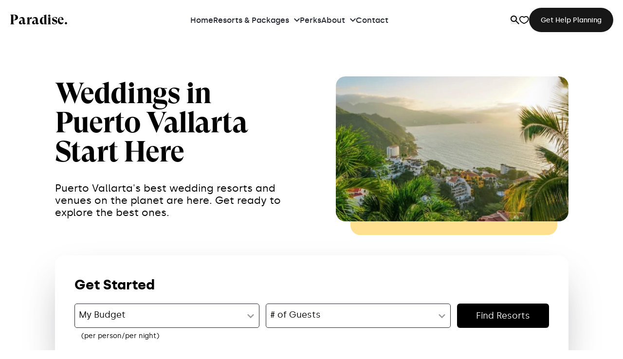

--- FILE ---
content_type: text/html; charset=UTF-8
request_url: https://paradiseweddings.com/mx/puerto-vallarta
body_size: 21170
content:
<!doctype html>
<html lang="en" class="min-h-screen">
    <head>
        
    <title>Puerto Vallarta Destination Wedding Packages + Venues 2025</title>



    <meta name="description" content="Want prices? Get wedding packages + venues in Puerto Vallarta with costs. Explore TOP all-inclusive resorts for weddings in Puerto Vallarta!">









    <link rel="canonical" href="https://paradiseweddings.com/mx/puerto-vallarta">









    <link rel="icon" href="https://paradiseweddings.com/storage/favicons/favicon.svg" type="image/svg+xml">

















    <script type="application/ld+json">{"@context":"https:\/\/schema.org","@type":"Organization","name":"Paradise Weddings | Destination Wedding Planners","url":"https:\/\/paradiseweddings.com","logo":{"@type":"ImageObject","url":"https:\/\/paradiseweddings.com\/storage\/logos\/paradise_logo.svg","width":"200","height":"38"}}</script>










<meta property="og:type" content="website">


    <meta property="og:site_name" content="ParadiseWeddings">



    <meta property="og:locale" content="en-US">



    <meta property="og:title" content="Puerto Vallarta Destination Wedding Packages + Venues 2025">



    <meta property="og:url" content="https://paradiseweddings.com/mx/puerto-vallarta">





    <meta property="og:description" content="Want prices? Get wedding packages + venues in Puerto Vallarta with costs. Explore TOP all-inclusive resorts for weddings in Puerto Vallarta!">



    <meta property="og:image" content="https://paradiseweddings.com/img1/http/storage/social_images/couple-sky-terrace.jpg/0960a61da70b78fd09bf8f9ee80f79c6.jpg">
    <meta property="og:image:width" content="1200" />
    <meta property="og:image:height" content="630" />





    <meta name="twitter:card" content="summary">



    <meta name="twitter:title" content="Puerto Vallarta Destination Wedding Packages + Venues 2025">



    <meta name="twitter:description" content="Want prices? Get wedding packages + venues in Puerto Vallarta with costs. Explore TOP all-inclusive resorts for weddings in Puerto Vallarta!">














    
    

    
    

    
    












<meta charset="utf-8">
<meta http-equiv="X-UA-Compatible" content="IE=edge">
<meta name="viewport" content="width=device-width, initial-scale=1.0, maximum-scale=1.0, user-scalable=no">

<link rel="stylesheet" href="/css/app.css?id=0e4cc8d71f14fd8546d7daf480b7d7bc">

<meta name="msapplication-TileColor" content="#ffe08f">
<meta name="theme-color" content="#ffffff">




<meta name="csrf-token" content="cZNBrevwrRLjPTnoenvgteN0tTXKDJIIBxlrWHOG">

<link rel="apple-touch-icon" sizes="180x180" href="/apple-touch-icon.png">
<link rel="icon" type="image/png" sizes="32x32" href="/favicon-32x32.png">
<link rel="icon" type="image/png" sizes="16x16" href="/favicon-16x16.png">
<link rel="mask-icon" href="/safari-pinned-tab.svg" color="#000000">


        <link rel="preconnect" href="https://unpkg.com/">
        <link rel="preconnect" href="https://www.google-analytics.com/">
        <link rel="preconnect" href="https://analytics.google.com/">
        <link rel="preconnect" href="https://www.googletagmanager.com/">
        <link rel="preconnect" href="https://connect.facebook.net/">
        <link rel="preconnect" href="https://crm.zoho.com/">
        <link rel="preconnect" href="https://salesiq.zoho.com/">

        
            <!-- Google Tag Manager -->
<script>(function(w,d,s,l,i){w[l]=w[l]||[];w[l].push({'gtm.start':
new Date().getTime(),event:'gtm.js'});var f=d.getElementsByTagName(s)[0],
j=d.createElement(s),dl=l!='dataLayer'?'&l='+l:'';j.async=true;j.src=
'https://www.googletagmanager.com/gtm.js?id='+i+dl;f.parentNode.insertBefore(j,f);
})(window,document,'script','dataLayer','GTM-WCDH2ZM');</script>

<script>
    window.dataLayer = window.dataLayer || [];
    function gtag(){dataLayer.push(arguments);}
</script>
<!-- End Google Tag Manager -->

            <meta name="facebook-domain-verification" content="0h20zytpphiimoheijdfe7xil6vrmk" />
<!-- Meta Pixel Code --> <script> !function(f,b,e,v,n,t,s) {if(f.fbq)return;n=f.fbq=function(){n.callMethod? n.callMethod.apply(n,arguments):n.queue.push(arguments)}; if(!f._fbq)f._fbq=n;n.push=n;n.loaded=!0;n.version='2.0'; n.queue=[];t=b.createElement(e);t.async=!0; t.src=v;s=b.getElementsByTagName(e)[0]; s.parentNode.insertBefore(t,s)}(window, document,'script', 'https://connect.facebook.net/en_US/fbevents.js'); fbq('init', '650409072855609'); fbq('track', 'PageView'); </script> <noscript><img height="1" width="1" style="display:none" src="https://www.facebook.com/tr?id=650409072855609&ev=PageView&noscript=1" /></noscript> <!-- End Meta Pixel Code -->
        
    </head>
    <body class="font-airbnb relative flex flex-col min-h-screen">
        


        
            <!-- Google Tag Manager (noscript) -->
<noscript><iframe src="https://www.googletagmanager.com/ns.html?id=GTM-WCDH2ZM" height="0" width="0" style="display:none;visibility:hidden"></iframe></noscript>
<!-- End Google Tag Manager (noscript) -->
        

        <div
    id="mainHeader"
    class="bg-white top-0 w-full fixed transition-all z-50 xl:relative"
>
    <header class="container max-w-[1280px] py-4 px-5 lg:px-0">
        <div class="flex items-center lg:px-[20px]">
            <button
                type="button"
                class="mobile-nav-open block py-4 px-5 -ml-5 xl:hidden"
            >
                <svg xmlns="http://www.w3.org/2000/svg" width="18" height="12" fill="none"><path fill="#323232" d="M0 12h18v-2H0v2Zm0-5h18V5H0v2Zm0-7v2h18V0H0Z"/></svg>
            </button>

            <div>
                <a
    href="https://paradiseweddings.com"
    class="
        font-gtsuper font-bold text-28 block rounded
        focus-visible:outline focus-visible:outline-black focus-visible:outline-offset-4
    "
>
    Paradise.
</a>

            </div>

            <div class="
    c-main-menu nav fixed w-screen h-dvh bg-white top-0 right-[-130%] z-20 transition-all ease-in-out duration-500
    md:w-96 md:shadow-2xl
    xl:static xl:block xl:right-auto xl:top-auto xl:w-auto xl:h-auto xl:bg-transparent xl:ml-auto xl:shadow-none
">
    <div class="flex p-5 pb-6 xl:hidden">
        <button
            type="button"
            class="mobile-nav-close block py-2 px-5 -ml-5 xl:hidden"
        >
            <svg class="size-4" xmlns="http://www.w3.org/2000/svg" viewBox="0 0 10 10" fill="none"><path fill="currentColor" d="m9.867 1.198-.94-.94L5.2 3.985 1.474.258l-.94.94L4.26 4.925.534 8.65l.94.94L5.2 5.865 8.927 9.59l.94-.94L6.14 4.925l3.727-3.727Z"/></svg>
        </button>

        <div>
            <a
    href="https://paradiseweddings.com"
    class="
        font-gtsuper font-bold text-28 block rounded
        focus-visible:outline focus-visible:outline-black focus-visible:outline-offset-4
    "
>
    Paradise.
</a>

        </div>
    </div>

    <div class="
        relative h-[calc(100dvh-80px)] overflow-y-auto overflow-x-hidden
        xl:h-auto xl:overflow-visible xl:static
    ">
        <ul
            class="
                nav-items flex flex-col relative z-10 opacity-0
                xl:gap-x-16 xl:opacity-100 xl:flex-row xl:h-[82px] -my-4 xl:static
            "
        >
            
                <li class="nav-item group">
                    <div class="px-5 xl:p-0 xl:h-full">
                        <a
                            href="/"
                            class="
                                nav-item-link flex justify-between relative font-airbnb font-medium text-16 text-black-1 py-4.5 border-t border-gray-DDD group-[:first-of-type]:border-0
                                xl:border-0 xl:p-0 xl:h-full xl:items-center
                            "
                        >
                            Home

                            
                        </a>
                    </div>

                    
                </li>
            
                <li class="nav-item advanced group">
                    <div class="px-5 xl:p-0 xl:h-full">
                        <a
                            href="/resorts"
                            class="
                                nav-item-link flex justify-between relative font-airbnb font-medium text-16 text-black-1 py-4.5 border-t border-gray-DDD group-[:first-of-type]:border-0
                                xl:border-0 xl:p-0 xl:h-full xl:items-center
                            "
                        >
                            Resorts & Packages

                            
                                <svg class="w-3 -rotate-90 xl:rotate-0 xl:ml-2.5" viewBox="0 0 8 6" fill="none" xmlns="http://www.w3.org/2000/svg">
    <path d="M4 5.26665L0 1.26665L0.933333 0.333313L4 3.39998L7.06667 0.333313L8 1.26665L4 5.26665Z" fill="currentColor"/>
</svg>

                            
                        </a>
                    </div>

                    
                        
                            <div class="
    sub-nav fixed w-screen h-[calc(100dvh-64px)] bg-white top-0 right-[-130%] z-20 transition-all ease-in-out duration-500 overflow-y-auto overflow-x-hidden
    md:w-96
    xl:absolute xl:h-0 xl:w-screen xl:left-0 xl:right-0 xl:top-[82px] xl:shadow-2xl xl:ease-out xl:overflow-hidden
">
    <div class="xl:border-t xl:border-gray-DDD xl:h-full">
        <div class="xl:max-w-[1280px] xl:h-full xl:mx-auto xl:px-5 xl:flex">
            <div class="xl:border-r xl:border-gray-DDD">
                <ul class="
                    sub-nav-items opacity-0
                    xl:w-[310px] xl:py-9 xl:pr-5
                ">
                    <li class="px-5 xl:hidden">
                        <button
                            type="button"
                            class="sub-nav-close flex items-center text-gray-AFA uppercase text-11 pt-8 pb-4"
                        >
                            <svg class="w-2 rotate-90 mr-1.5" viewBox="0 0 8 6" fill="none" xmlns="http://www.w3.org/2000/svg">
    <path d="M4 5.26665L0 1.26665L0.933333 0.333313L4 3.39998L7.06667 0.333313L8 1.26665L4 5.26665Z" fill="currentColor"/>
</svg>

                            Back
                        </button>
                    </li>
                    <li class="hidden mb-2 xl:block xl:mb-6">
                        <span
                            type="button"
                            class="text-gray-AFA uppercase text-11"
                        >
                            Popular destinations
                        </span>
                    </li>

                    <li class="px-5 xl:px-0 xl:my-4">
                        <a
                            href="/resorts"
                            class="
                                relative flex justify-between font-airbnb font-medium text-14 text-green-2 py-5 border-t border-gray-DDD
                                xl:py-1 xl:border-0 xl:justify-start xl:hover:underline
                            "
                        >
                            View all Destinations

                            <svg class="w-3 -rotate-90 xl:ml-1.5 xl:w-2.5" viewBox="0 0 8 6" fill="none" xmlns="http://www.w3.org/2000/svg">
    <path d="M4 5.26665L0 1.26665L0.933333 0.333313L4 3.39998L7.06667 0.333313L8 1.26665L4 5.26665Z" fill="currentColor"/>
</svg>

                        </a>
                    </li>

                    
                    
                        <li
                            class="nav-advanced-item xl:transition-opacity xl:opacity-40"
                            data-index="0"
                        >
                            <div class="px-5 xl:px-0">
                                <a
                                    href="/mx"
                                    class="
                                        nav-advanced-item-link flex justify-between font-airbnb font-medium text-16 text-black-1 py-3.5 border-t border-gray-DDD
                                        xl:border-0 active
                                    "
                                >
                                    Mexico

                                    
                                        <svg class="w-3 -rotate-90" viewBox="0 0 8 6" fill="none" xmlns="http://www.w3.org/2000/svg">
    <path d="M4 5.26665L0 1.26665L0.933333 0.333313L4 3.39998L7.06667 0.333313L8 1.26665L4 5.26665Z" fill="currentColor"/>
</svg>

                                    
                                </a>
                            </div>
                        </li>
                    
                        <li
                            class="nav-advanced-item xl:transition-opacity xl:opacity-40"
                            data-index="1"
                        >
                            <div class="px-5 xl:px-0">
                                <a
                                    href="/dr"
                                    class="
                                        nav-advanced-item-link flex justify-between font-airbnb font-medium text-16 text-black-1 py-3.5 border-t border-gray-DDD
                                        xl:border-0
                                    "
                                >
                                    Dominican Republic

                                    
                                        <svg class="w-3 -rotate-90" viewBox="0 0 8 6" fill="none" xmlns="http://www.w3.org/2000/svg">
    <path d="M4 5.26665L0 1.26665L0.933333 0.333313L4 3.39998L7.06667 0.333313L8 1.26665L4 5.26665Z" fill="currentColor"/>
</svg>

                                    
                                </a>
                            </div>
                        </li>
                    
                        <li
                            class="nav-advanced-item xl:transition-opacity xl:opacity-40"
                            data-index="2"
                        >
                            <div class="px-5 xl:px-0">
                                <a
                                    href="/jam"
                                    class="
                                        nav-advanced-item-link flex justify-between font-airbnb font-medium text-16 text-black-1 py-3.5 border-t border-gray-DDD
                                        xl:border-0
                                    "
                                >
                                    Jamaica

                                    
                                        <svg class="w-3 -rotate-90" viewBox="0 0 8 6" fill="none" xmlns="http://www.w3.org/2000/svg">
    <path d="M4 5.26665L0 1.26665L0.933333 0.333313L4 3.39998L7.06667 0.333313L8 1.26665L4 5.26665Z" fill="currentColor"/>
</svg>

                                    
                                </a>
                            </div>
                        </li>
                    
                        <li
                            class="nav-advanced-item xl:transition-opacity xl:opacity-40"
                            data-index="3"
                        >
                            <div class="px-5 xl:px-0">
                                <a
                                    href="/costa-rica"
                                    class="
                                        nav-advanced-item-link flex justify-between font-airbnb font-medium text-16 text-black-1 py-3.5 border-t border-gray-DDD
                                        xl:border-0
                                    "
                                >
                                    Costa Rica

                                    
                                        <svg class="w-3 -rotate-90" viewBox="0 0 8 6" fill="none" xmlns="http://www.w3.org/2000/svg">
    <path d="M4 5.26665L0 1.26665L0.933333 0.333313L4 3.39998L7.06667 0.333313L8 1.26665L4 5.26665Z" fill="currentColor"/>
</svg>

                                    
                                </a>
                            </div>
                        </li>
                    
                        <li
                            class="nav-advanced-item xl:transition-opacity xl:opacity-40"
                            data-index="4"
                        >
                            <div class="px-5 xl:px-0">
                                <a
                                    href="/antigua-and-barbuda"
                                    class="
                                        nav-advanced-item-link flex justify-between font-airbnb font-medium text-16 text-black-1 py-3.5 border-t border-gray-DDD
                                        xl:border-0
                                    "
                                >
                                    Antigua and Barbuda

                                    
                                </a>
                            </div>
                        </li>
                    
                        <li
                            class="nav-advanced-item xl:transition-opacity xl:opacity-40"
                            data-index="5"
                        >
                            <div class="px-5 xl:px-0">
                                <a
                                    href="/saint-lucia"
                                    class="
                                        nav-advanced-item-link flex justify-between font-airbnb font-medium text-16 text-black-1 py-3.5 border-t border-gray-DDD
                                        xl:border-0
                                    "
                                >
                                    Saint Lucia

                                    
                                </a>
                            </div>
                        </li>
                    
                        <li
                            class="nav-advanced-item xl:transition-opacity xl:opacity-40"
                            data-index="6"
                        >
                            <div class="px-5 xl:px-0">
                                <a
                                    href="/grenada"
                                    class="
                                        nav-advanced-item-link flex justify-between font-airbnb font-medium text-16 text-black-1 py-3.5 border-t border-gray-DDD
                                        xl:border-0
                                    "
                                >
                                    Grenada

                                    
                                </a>
                            </div>
                        </li>
                    
                </ul>
            </div>

            
            <div class="
                nav-advanced-sub-nav-container absolute w-screen h-[calc(100dvh-64px)] bg-white px-5 top-0 right-[-130%] z-20 transition-all ease-in-out duration-500 overflow-y-auto overflow-x-hidden
                md:w-96
                xl:relative xl:h-auto xl:w-auto xl:right-auto xl:grow xl:py-5 xl:pl-8 xl:pr-0 xl:overflow-hidden
            ">
                
                    
                        <div
                            class="
                                pb-5 hidden nav-advanced-item-sub-nav
                                xl:pb-0 xl:gap-x-6
                            "
                            data-index="0"
                        >
                            <ul class="
                                nav-advanced-item-sub-nav-items opacity-0
                                xl:w-80 xl:shrink-0
                            ">
                                <li class="xl:hidden">
                                    <button
                                        type="button"
                                        class="nav-advanced-item-sub-nav-close flex items-center text-gray-AFA uppercase text-11 pt-8 pb-4"
                                    >
                                        <svg class="w-2 rotate-90 mr-1.5" viewBox="0 0 8 6" fill="none" xmlns="http://www.w3.org/2000/svg">
    <path d="M4 5.26665L0 1.26665L0.933333 0.333313L4 3.39998L7.06667 0.333313L8 1.26665L4 5.26665Z" fill="currentColor"/>
</svg>


                                        Back
                                    </button>
                                </li>

                                <li class="xl:my-4">
                                    <a
                                        href="/mx"
                                        class="
                                            flex justify-between relative font-airbnb font-medium text-14 text-green-2 py-5 border-t border-gray-DDD
                                            xl:inline-flex xl:border-0 xl:justify-start xl:ml-3 xl:py-1 xl:hover:underline
                                        "
                                    >
                                        View all Mexico

                                        <svg class="w-3 -rotate-90 xl:w-2.5 xl:ml-2" viewBox="0 0 8 6" fill="none" xmlns="http://www.w3.org/2000/svg">
    <path d="M4 5.26665L0 1.26665L0.933333 0.333313L4 3.39998L7.06667 0.333313L8 1.26665L4 5.26665Z" fill="currentColor"/>
</svg>

                                    </a>
                                </li>

                                
                                    <li>
                                        <a
                                            href="/mx/cancun"
                                            class="
                                                block font-airbnb font-medium text-16 text-black-1 py-3.5 border-t border-gray-DDD
                                                xl:border-0 xl:px-3 xl:hover:bg-green-F6F xl:hover:text-green-004 xl:rounded
                                            "
                                        >
                                            Cancun
                                        </a>
                                    </li>
                                
                                    <li>
                                        <a
                                            href="/mx/playa-del-carmen"
                                            class="
                                                block font-airbnb font-medium text-16 text-black-1 py-3.5 border-t border-gray-DDD
                                                xl:border-0 xl:px-3 xl:hover:bg-green-F6F xl:hover:text-green-004 xl:rounded
                                            "
                                        >
                                            Playa Del Carmen
                                        </a>
                                    </li>
                                
                                    <li>
                                        <a
                                            href="/mx/tulum"
                                            class="
                                                block font-airbnb font-medium text-16 text-black-1 py-3.5 border-t border-gray-DDD
                                                xl:border-0 xl:px-3 xl:hover:bg-green-F6F xl:hover:text-green-004 xl:rounded
                                            "
                                        >
                                            Tulum
                                        </a>
                                    </li>
                                
                                    <li>
                                        <a
                                            href="/mx/riviera-maya"
                                            class="
                                                block font-airbnb font-medium text-16 text-black-1 py-3.5 border-t border-gray-DDD
                                                xl:border-0 xl:px-3 xl:hover:bg-green-F6F xl:hover:text-green-004 xl:rounded
                                            "
                                        >
                                            Riviera Maya
                                        </a>
                                    </li>
                                
                                    <li>
                                        <a
                                            href="/mx/cabo"
                                            class="
                                                block font-airbnb font-medium text-16 text-black-1 py-3.5 border-t border-gray-DDD
                                                xl:border-0 xl:px-3 xl:hover:bg-green-F6F xl:hover:text-green-004 xl:rounded
                                            "
                                        >
                                            Cabo San Lucas
                                        </a>
                                    </li>
                                
                                    <li>
                                        <a
                                            href="/mx/puerto-vallarta"
                                            class="
                                                block font-airbnb font-medium text-16 text-black-1 py-3.5 border-t border-gray-DDD
                                                xl:border-0 xl:px-3 xl:hover:bg-green-F6F xl:hover:text-green-004 xl:rounded
                                            "
                                        >
                                            Puerto Vallarta
                                        </a>
                                    </li>
                                
                            </ul>

                            
                                <div class="
                                    mt-8 nav-advanced-item-sub-nav-packages opacity-0
                                    xl:grow xl:mt-4
                                ">
                                    <span class="text-gray-AFA uppercase text-11 inline-block mb-6">
                                        Our Favorite Wedding Packages
                                    </span>
                                    <ul class="grid grid-cols-3 gap-2">
                                        
                                            <li>
                                                <a
                                                    href="/mexico-wedding-packages-5k"
                                                    class="relative block rounded-[10px] bg-green-2 aspect-square overflow-hidden group/package xl:aspect-[19/21]"
                                                >
                                                    
                                                        <picture>
    
        

        

        

        

        

        <!-- DEFAULT -->
        <source
            srcset="/img1/containers/img/-dreams-macao-punta-cana-garden-wv.webp/235bbc2d799a5ccc9b337a7bec432b1e.webp 1x,
                    /img1/containers/img/-dreams-macao-punta-cana-garden-wv.webp/46f0f6872ff1def375adc1ec6ba914c7.webp 2x"
            type="image/webp"
        >

        
            <img
                src="/img1/containers/img/-dreams-macao-punta-cana-garden-wv.webp/f1c07cdd6bf881714293725951486538.webp"
                width="400"
                height="300"
                alt="Dinner reception on the himitsu garden terrace at Dreams Macao Punta Cana Resort and Spa"
                
                
                    loading="lazy"
                
                
                
                    class="object-cover w-full h-full "
                    style="object-position: 50% 50%"
                
            />
        
    
</picture>

                                                    

                                                    <span class="absolute bg-gradient-to-b from-black/0 to-black/40 inset-0 p-4 flex flex-col justify-end text-white group-hover/package:to-black/60 transition-all">
                                                        <span class="text-18 font-medium mb-1 xl:text-24">
                                                            $5k
                                                        </span>
                                                        <span class="text-11 opacity-80 font-medium xl:text-12">
                                                            Wedding Packages
                                                        </span>
                                                    </span>
                                                </a>
                                            </li>
                                        
                                            <li>
                                                <a
                                                    href="/mexico-wedding-packages-10k"
                                                    class="relative block rounded-[10px] bg-green-2 aspect-square overflow-hidden group/package xl:aspect-[19/21]"
                                                >
                                                    
                                                        <picture>
    
        

        

        

        

        

        <!-- DEFAULT -->
        <source
            srcset="/img1/containers/img/-dreams-macao-punta-cana-showtime-tc.webp/749c817762ac09804105f8f8cbd3bc8e.webp 1x,
                    /img1/containers/img/-dreams-macao-punta-cana-showtime-tc.webp/005632871e1fd4147ef7ab7ae630a1af.webp 2x"
            type="image/webp"
        >

        
            <img
                src="/img1/containers/img/-dreams-macao-punta-cana-showtime-tc.webp/15654fd8128aca58d9a8fec22eac9ace.webp"
                width="400"
                height="300"
                alt="Showtime at Dreams Macao Punta Cana Resort and Spa"
                
                
                    loading="lazy"
                
                
                
                    class="object-cover w-full h-full "
                    style="object-position: 50% 50%"
                
            />
        
    
</picture>

                                                    

                                                    <span class="absolute bg-gradient-to-b from-black/0 to-black/40 inset-0 p-4 flex flex-col justify-end text-white group-hover/package:to-black/60 transition-all">
                                                        <span class="text-18 font-medium mb-1 xl:text-24">
                                                            $10k
                                                        </span>
                                                        <span class="text-11 opacity-80 font-medium xl:text-12">
                                                            Wedding Packages
                                                        </span>
                                                    </span>
                                                </a>
                                            </li>
                                        
                                            <li>
                                                <a
                                                    href="/mexico-wedding-packages-20k"
                                                    class="relative block rounded-[10px] bg-green-2 aspect-square overflow-hidden group/package xl:aspect-[19/21]"
                                                >
                                                    
                                                        <picture>
    
        

        

        

        

        

        <!-- DEFAULT -->
        <source
            srcset="/img1/containers/img/-dreams-macao-punta-cana-wed-beachweddinggazebo-tc.webp/b986696635a8f172ca7ae707d7255bd5.webp 1x,
                    /img1/containers/img/-dreams-macao-punta-cana-wed-beachweddinggazebo-tc.webp/383eaa13bb5d6597a6df8632bfc885f2.webp 2x"
            type="image/webp"
        >

        
            <img
                src="/img1/containers/img/-dreams-macao-punta-cana-wed-beachweddinggazebo-tc.webp/0e8d434e8028a99f0e4651fba4be6bcd.webp"
                width="400"
                height="300"
                alt="Beach gazebo at Dreams Macao Punta Cana Resort and Spa"
                
                
                    loading="lazy"
                
                
                
                    class="object-cover w-full h-full "
                    style="object-position: 50% 50%"
                
            />
        
    
</picture>

                                                    

                                                    <span class="absolute bg-gradient-to-b from-black/0 to-black/40 inset-0 p-4 flex flex-col justify-end text-white group-hover/package:to-black/60 transition-all">
                                                        <span class="text-18 font-medium mb-1 xl:text-24">
                                                            $20k
                                                        </span>
                                                        <span class="text-11 opacity-80 font-medium xl:text-12">
                                                            Wedding Packages
                                                        </span>
                                                    </span>
                                                </a>
                                            </li>
                                        
                                    </ul>
                                </div>
                            
                        </div>
                    
                
                    
                        <div
                            class="
                                pb-5 hidden nav-advanced-item-sub-nav
                                xl:pb-0 xl:gap-x-6
                            "
                            data-index="1"
                        >
                            <ul class="
                                nav-advanced-item-sub-nav-items opacity-0
                                xl:w-80 xl:shrink-0
                            ">
                                <li class="xl:hidden">
                                    <button
                                        type="button"
                                        class="nav-advanced-item-sub-nav-close flex items-center text-gray-AFA uppercase text-11 pt-8 pb-4"
                                    >
                                        <svg class="w-2 rotate-90 mr-1.5" viewBox="0 0 8 6" fill="none" xmlns="http://www.w3.org/2000/svg">
    <path d="M4 5.26665L0 1.26665L0.933333 0.333313L4 3.39998L7.06667 0.333313L8 1.26665L4 5.26665Z" fill="currentColor"/>
</svg>


                                        Back
                                    </button>
                                </li>

                                <li class="xl:my-4">
                                    <a
                                        href="/dr"
                                        class="
                                            flex justify-between relative font-airbnb font-medium text-14 text-green-2 py-5 border-t border-gray-DDD
                                            xl:inline-flex xl:border-0 xl:justify-start xl:ml-3 xl:py-1 xl:hover:underline
                                        "
                                    >
                                        View all Dominican Republic

                                        <svg class="w-3 -rotate-90 xl:w-2.5 xl:ml-2" viewBox="0 0 8 6" fill="none" xmlns="http://www.w3.org/2000/svg">
    <path d="M4 5.26665L0 1.26665L0.933333 0.333313L4 3.39998L7.06667 0.333313L8 1.26665L4 5.26665Z" fill="currentColor"/>
</svg>

                                    </a>
                                </li>

                                
                                    <li>
                                        <a
                                            href="/dr/la-romana"
                                            class="
                                                block font-airbnb font-medium text-16 text-black-1 py-3.5 border-t border-gray-DDD
                                                xl:border-0 xl:px-3 xl:hover:bg-green-F6F xl:hover:text-green-004 xl:rounded
                                            "
                                        >
                                            La Romana
                                        </a>
                                    </li>
                                
                                    <li>
                                        <a
                                            href="/dr/punta-cana"
                                            class="
                                                block font-airbnb font-medium text-16 text-black-1 py-3.5 border-t border-gray-DDD
                                                xl:border-0 xl:px-3 xl:hover:bg-green-F6F xl:hover:text-green-004 xl:rounded
                                            "
                                        >
                                            Punta Cana
                                        </a>
                                    </li>
                                
                                    <li>
                                        <a
                                            href="/dr/samana"
                                            class="
                                                block font-airbnb font-medium text-16 text-black-1 py-3.5 border-t border-gray-DDD
                                                xl:border-0 xl:px-3 xl:hover:bg-green-F6F xl:hover:text-green-004 xl:rounded
                                            "
                                        >
                                            Samana
                                        </a>
                                    </li>
                                
                            </ul>

                            
                                <div class="
                                    mt-8 nav-advanced-item-sub-nav-packages opacity-0
                                    xl:grow xl:mt-4
                                ">
                                    <span class="text-gray-AFA uppercase text-11 inline-block mb-6">
                                        Our Favorite Wedding Packages
                                    </span>
                                    <ul class="grid grid-cols-3 gap-2">
                                        
                                            <li>
                                                <a
                                                    href="/dominican-republic-wedding-packages-5k"
                                                    class="relative block rounded-[10px] bg-green-2 aspect-square overflow-hidden group/package xl:aspect-[19/21]"
                                                >
                                                    
                                                        <picture>
    
        

        

        

        

        

        <!-- DEFAULT -->
        <source
            srcset="/img1/containers/img/-dreams-macao-punta-cana-rooftop-wv.webp/4b9eb6eacf98bc49d27920c90f14d2bc.webp 1x,
                    /img1/containers/img/-dreams-macao-punta-cana-rooftop-wv.webp/3a798869e8013bf126b9a3ffa31c7d14.webp 2x"
            type="image/webp"
        >

        
            <img
                src="/img1/containers/img/-dreams-macao-punta-cana-rooftop-wv.webp/0d70e8c03eb21f057cb4fb1ac9ed9b8c.webp"
                width="400"
                height="300"
                alt="Ceremony on the seaside sky terrace at Dreams Macao Punta Cana Resort and Spa"
                
                
                    loading="lazy"
                
                
                
                    class="object-cover w-full h-full "
                    style="object-position: 50% 50%"
                
            />
        
    
</picture>

                                                    

                                                    <span class="absolute bg-gradient-to-b from-black/0 to-black/40 inset-0 p-4 flex flex-col justify-end text-white group-hover/package:to-black/60 transition-all">
                                                        <span class="text-18 font-medium mb-1 xl:text-24">
                                                            $5k
                                                        </span>
                                                        <span class="text-11 opacity-80 font-medium xl:text-12">
                                                            Wedding Packages
                                                        </span>
                                                    </span>
                                                </a>
                                            </li>
                                        
                                            <li>
                                                <a
                                                    href="/dominican-republic-wedding-packages-10k"
                                                    class="relative block rounded-[10px] bg-green-2 aspect-square overflow-hidden group/package xl:aspect-[19/21]"
                                                >
                                                    
                                                        <picture>
    
        

        

        

        

        

        <!-- DEFAULT -->
        <source
            srcset="/img1/containers/img/-dreams-macao-punta-cana-views.jpeg/72b59c694775504fe02b125f82a9f5bd.webp 1x,
                    /img1/containers/img/-dreams-macao-punta-cana-views.jpeg/ea7b220ea9712e566deaaca14ba63abb.webp 2x"
            type="image/webp"
        >

        
            <img
                src="/img1/containers/img/-dreams-macao-punta-cana-views.jpeg/e9d3416227277b2617b27e2675c1b490.webp"
                width="400"
                height="300"
                alt="Resort views of Dreams Macao Punta Cana Resort and Spa"
                
                
                    loading="lazy"
                
                
                
                    class="object-cover w-full h-full "
                    style="object-position: 50% 50%"
                
            />
        
    
</picture>

                                                    

                                                    <span class="absolute bg-gradient-to-b from-black/0 to-black/40 inset-0 p-4 flex flex-col justify-end text-white group-hover/package:to-black/60 transition-all">
                                                        <span class="text-18 font-medium mb-1 xl:text-24">
                                                            $10k
                                                        </span>
                                                        <span class="text-11 opacity-80 font-medium xl:text-12">
                                                            Wedding Packages
                                                        </span>
                                                    </span>
                                                </a>
                                            </li>
                                        
                                    </ul>
                                </div>
                            
                        </div>
                    
                
                    
                        <div
                            class="
                                pb-5 hidden nav-advanced-item-sub-nav
                                xl:pb-0 xl:gap-x-6
                            "
                            data-index="2"
                        >
                            <ul class="
                                nav-advanced-item-sub-nav-items opacity-0
                                xl:w-80 xl:shrink-0
                            ">
                                <li class="xl:hidden">
                                    <button
                                        type="button"
                                        class="nav-advanced-item-sub-nav-close flex items-center text-gray-AFA uppercase text-11 pt-8 pb-4"
                                    >
                                        <svg class="w-2 rotate-90 mr-1.5" viewBox="0 0 8 6" fill="none" xmlns="http://www.w3.org/2000/svg">
    <path d="M4 5.26665L0 1.26665L0.933333 0.333313L4 3.39998L7.06667 0.333313L8 1.26665L4 5.26665Z" fill="currentColor"/>
</svg>


                                        Back
                                    </button>
                                </li>

                                <li class="xl:my-4">
                                    <a
                                        href="/jam"
                                        class="
                                            flex justify-between relative font-airbnb font-medium text-14 text-green-2 py-5 border-t border-gray-DDD
                                            xl:inline-flex xl:border-0 xl:justify-start xl:ml-3 xl:py-1 xl:hover:underline
                                        "
                                    >
                                        View all Jamaica

                                        <svg class="w-3 -rotate-90 xl:w-2.5 xl:ml-2" viewBox="0 0 8 6" fill="none" xmlns="http://www.w3.org/2000/svg">
    <path d="M4 5.26665L0 1.26665L0.933333 0.333313L4 3.39998L7.06667 0.333313L8 1.26665L4 5.26665Z" fill="currentColor"/>
</svg>

                                    </a>
                                </li>

                                
                                    <li>
                                        <a
                                            href="/jam/montego-bay"
                                            class="
                                                block font-airbnb font-medium text-16 text-black-1 py-3.5 border-t border-gray-DDD
                                                xl:border-0 xl:px-3 xl:hover:bg-green-F6F xl:hover:text-green-004 xl:rounded
                                            "
                                        >
                                            Montego Bay
                                        </a>
                                    </li>
                                
                                    <li>
                                        <a
                                            href="/jam/negril"
                                            class="
                                                block font-airbnb font-medium text-16 text-black-1 py-3.5 border-t border-gray-DDD
                                                xl:border-0 xl:px-3 xl:hover:bg-green-F6F xl:hover:text-green-004 xl:rounded
                                            "
                                        >
                                            Negril
                                        </a>
                                    </li>
                                
                                    <li>
                                        <a
                                            href="/jam/ocho-rios"
                                            class="
                                                block font-airbnb font-medium text-16 text-black-1 py-3.5 border-t border-gray-DDD
                                                xl:border-0 xl:px-3 xl:hover:bg-green-F6F xl:hover:text-green-004 xl:rounded
                                            "
                                        >
                                            Ocho Rios
                                        </a>
                                    </li>
                                
                            </ul>

                            
                        </div>
                    
                
                    
                        <div
                            class="
                                pb-5 hidden nav-advanced-item-sub-nav
                                xl:pb-0 xl:gap-x-6
                            "
                            data-index="3"
                        >
                            <ul class="
                                nav-advanced-item-sub-nav-items opacity-0
                                xl:w-80 xl:shrink-0
                            ">
                                <li class="xl:hidden">
                                    <button
                                        type="button"
                                        class="nav-advanced-item-sub-nav-close flex items-center text-gray-AFA uppercase text-11 pt-8 pb-4"
                                    >
                                        <svg class="w-2 rotate-90 mr-1.5" viewBox="0 0 8 6" fill="none" xmlns="http://www.w3.org/2000/svg">
    <path d="M4 5.26665L0 1.26665L0.933333 0.333313L4 3.39998L7.06667 0.333313L8 1.26665L4 5.26665Z" fill="currentColor"/>
</svg>


                                        Back
                                    </button>
                                </li>

                                <li class="xl:my-4">
                                    <a
                                        href="/costa-rica"
                                        class="
                                            flex justify-between relative font-airbnb font-medium text-14 text-green-2 py-5 border-t border-gray-DDD
                                            xl:inline-flex xl:border-0 xl:justify-start xl:ml-3 xl:py-1 xl:hover:underline
                                        "
                                    >
                                        View all Costa Rica

                                        <svg class="w-3 -rotate-90 xl:w-2.5 xl:ml-2" viewBox="0 0 8 6" fill="none" xmlns="http://www.w3.org/2000/svg">
    <path d="M4 5.26665L0 1.26665L0.933333 0.333313L4 3.39998L7.06667 0.333313L8 1.26665L4 5.26665Z" fill="currentColor"/>
</svg>

                                    </a>
                                </li>

                                
                                    <li>
                                        <a
                                            href="/costa-rica/el-jobo"
                                            class="
                                                block font-airbnb font-medium text-16 text-black-1 py-3.5 border-t border-gray-DDD
                                                xl:border-0 xl:px-3 xl:hover:bg-green-F6F xl:hover:text-green-004 xl:rounded
                                            "
                                        >
                                            El Jobo
                                        </a>
                                    </li>
                                
                            </ul>

                            
                        </div>
                    
                
                    
                        <div
                            class="
                                pb-5 hidden nav-advanced-item-sub-nav
                                xl:pb-0 xl:gap-x-6
                            "
                            data-index="4"
                        >
                            <ul class="
                                nav-advanced-item-sub-nav-items opacity-0
                                xl:w-80 xl:shrink-0
                            ">
                                <li class="xl:hidden">
                                    <button
                                        type="button"
                                        class="nav-advanced-item-sub-nav-close flex items-center text-gray-AFA uppercase text-11 pt-8 pb-4"
                                    >
                                        <svg class="w-2 rotate-90 mr-1.5" viewBox="0 0 8 6" fill="none" xmlns="http://www.w3.org/2000/svg">
    <path d="M4 5.26665L0 1.26665L0.933333 0.333313L4 3.39998L7.06667 0.333313L8 1.26665L4 5.26665Z" fill="currentColor"/>
</svg>


                                        Back
                                    </button>
                                </li>

                                <li class="xl:my-4">
                                    <a
                                        href="/antigua-and-barbuda"
                                        class="
                                            flex justify-between relative font-airbnb font-medium text-14 text-green-2 py-5 border-t border-gray-DDD
                                            xl:inline-flex xl:border-0 xl:justify-start xl:ml-3 xl:py-1 xl:hover:underline
                                        "
                                    >
                                        View all Antigua and Barbuda

                                        <svg class="w-3 -rotate-90 xl:w-2.5 xl:ml-2" viewBox="0 0 8 6" fill="none" xmlns="http://www.w3.org/2000/svg">
    <path d="M4 5.26665L0 1.26665L0.933333 0.333313L4 3.39998L7.06667 0.333313L8 1.26665L4 5.26665Z" fill="currentColor"/>
</svg>

                                    </a>
                                </li>

                                
                            </ul>

                            
                        </div>
                    
                
                    
                        <div
                            class="
                                pb-5 hidden nav-advanced-item-sub-nav
                                xl:pb-0 xl:gap-x-6
                            "
                            data-index="5"
                        >
                            <ul class="
                                nav-advanced-item-sub-nav-items opacity-0
                                xl:w-80 xl:shrink-0
                            ">
                                <li class="xl:hidden">
                                    <button
                                        type="button"
                                        class="nav-advanced-item-sub-nav-close flex items-center text-gray-AFA uppercase text-11 pt-8 pb-4"
                                    >
                                        <svg class="w-2 rotate-90 mr-1.5" viewBox="0 0 8 6" fill="none" xmlns="http://www.w3.org/2000/svg">
    <path d="M4 5.26665L0 1.26665L0.933333 0.333313L4 3.39998L7.06667 0.333313L8 1.26665L4 5.26665Z" fill="currentColor"/>
</svg>


                                        Back
                                    </button>
                                </li>

                                <li class="xl:my-4">
                                    <a
                                        href="/saint-lucia"
                                        class="
                                            flex justify-between relative font-airbnb font-medium text-14 text-green-2 py-5 border-t border-gray-DDD
                                            xl:inline-flex xl:border-0 xl:justify-start xl:ml-3 xl:py-1 xl:hover:underline
                                        "
                                    >
                                        View all Saint Lucia

                                        <svg class="w-3 -rotate-90 xl:w-2.5 xl:ml-2" viewBox="0 0 8 6" fill="none" xmlns="http://www.w3.org/2000/svg">
    <path d="M4 5.26665L0 1.26665L0.933333 0.333313L4 3.39998L7.06667 0.333313L8 1.26665L4 5.26665Z" fill="currentColor"/>
</svg>

                                    </a>
                                </li>

                                
                            </ul>

                            
                        </div>
                    
                
                    
                        <div
                            class="
                                pb-5 hidden nav-advanced-item-sub-nav
                                xl:pb-0 xl:gap-x-6
                            "
                            data-index="6"
                        >
                            <ul class="
                                nav-advanced-item-sub-nav-items opacity-0
                                xl:w-80 xl:shrink-0
                            ">
                                <li class="xl:hidden">
                                    <button
                                        type="button"
                                        class="nav-advanced-item-sub-nav-close flex items-center text-gray-AFA uppercase text-11 pt-8 pb-4"
                                    >
                                        <svg class="w-2 rotate-90 mr-1.5" viewBox="0 0 8 6" fill="none" xmlns="http://www.w3.org/2000/svg">
    <path d="M4 5.26665L0 1.26665L0.933333 0.333313L4 3.39998L7.06667 0.333313L8 1.26665L4 5.26665Z" fill="currentColor"/>
</svg>


                                        Back
                                    </button>
                                </li>

                                <li class="xl:my-4">
                                    <a
                                        href="/grenada"
                                        class="
                                            flex justify-between relative font-airbnb font-medium text-14 text-green-2 py-5 border-t border-gray-DDD
                                            xl:inline-flex xl:border-0 xl:justify-start xl:ml-3 xl:py-1 xl:hover:underline
                                        "
                                    >
                                        View all Grenada

                                        <svg class="w-3 -rotate-90 xl:w-2.5 xl:ml-2" viewBox="0 0 8 6" fill="none" xmlns="http://www.w3.org/2000/svg">
    <path d="M4 5.26665L0 1.26665L0.933333 0.333313L4 3.39998L7.06667 0.333313L8 1.26665L4 5.26665Z" fill="currentColor"/>
</svg>

                                    </a>
                                </li>

                                
                            </ul>

                            
                        </div>
                    
                
            </div>
        </div>
    </div>
</div>

                        
                    
                </li>
            
                <li class="nav-item group">
                    <div class="px-5 xl:p-0 xl:h-full">
                        <a
                            href="/perks"
                            class="
                                nav-item-link flex justify-between relative font-airbnb font-medium text-16 text-black-1 py-4.5 border-t border-gray-DDD group-[:first-of-type]:border-0
                                xl:border-0 xl:p-0 xl:h-full xl:items-center
                            "
                        >
                            Perks

                            
                        </a>
                    </div>

                    
                </li>
            
                <li class="nav-item group">
                    <div class="px-5 xl:p-0 xl:h-full">
                        <a
                            href="/about"
                            class="
                                nav-item-link flex justify-between relative font-airbnb font-medium text-16 text-black-1 py-4.5 border-t border-gray-DDD group-[:first-of-type]:border-0
                                xl:border-0 xl:p-0 xl:h-full xl:items-center
                            "
                        >
                            About

                            
                                <svg class="w-3 -rotate-90 xl:rotate-0 xl:ml-2.5" viewBox="0 0 8 6" fill="none" xmlns="http://www.w3.org/2000/svg">
    <path d="M4 5.26665L0 1.26665L0.933333 0.333313L4 3.39998L7.06667 0.333313L8 1.26665L4 5.26665Z" fill="currentColor"/>
</svg>

                            
                        </a>
                    </div>

                    
                        
                            <div class="
    sub-nav fixed w-screen h-[calc(100dvh-80px)] bg-white top-0 right-[-130%] z-20 transition-all ease-in-out duration-500 overflow-y-auto overflow-x-hidden
    md:w-96
    xl:absolute xl:h-0 xl:w-80 xl:left-auto xl:right-auto xl:top-[82px] xl:shadow-2xl xl:ease-out xl:overflow-hidden xl:rounded-b-xl
">
    <div class="sub-nav-items opacity-0">
        <ul class="px-5 xl:py-5">
            <li class="xl:hidden">
                <button
                    type="button"
                    class="sub-nav-close flex items-center text-gray-AFA uppercase text-11 pt-8 pb-4"
                >
                    <svg class="w-2 rotate-90 mr-1.5" viewBox="0 0 8 6" fill="none" xmlns="http://www.w3.org/2000/svg">
    <path d="M4 5.26665L0 1.26665L0.933333 0.333313L4 3.39998L7.06667 0.333313L8 1.26665L4 5.26665Z" fill="currentColor"/>
</svg>


                    Back
                </button>
            </li>
            
                <li class="border-t border-gray-DDD xl:border-0">
                    <a
                        href="/about"
                        class="
                            block font-airbnb font-medium text-16 text-black-1 py-4.5
                            xl:px-3 xl:hover:bg-green-F6F xl:hover:text-green-004 xl:rounded
                        "
                    >
                        What we do
                    </a>
                </li>
            
                <li class="border-t border-gray-DDD xl:border-0">
                    <a
                        href="/team"
                        class="
                            block font-airbnb font-medium text-16 text-black-1 py-4.5
                            xl:px-3 xl:hover:bg-green-F6F xl:hover:text-green-004 xl:rounded
                        "
                    >
                        Meet the team
                    </a>
                </li>
            
                <li class="border-t border-gray-DDD xl:border-0">
                    <a
                        href="/stories"
                        class="
                            block font-airbnb font-medium text-16 text-black-1 py-4.5
                            xl:px-3 xl:hover:bg-green-F6F xl:hover:text-green-004 xl:rounded
                        "
                    >
                        Our Real Weddings
                    </a>
                </li>
            
                <li class="border-t border-gray-DDD xl:border-0">
                    <a
                        href="/reviews"
                        class="
                            block font-airbnb font-medium text-16 text-black-1 py-4.5
                            xl:px-3 xl:hover:bg-green-F6F xl:hover:text-green-004 xl:rounded
                        "
                    >
                        Reviews
                    </a>
                </li>
            
                <li class="border-t border-gray-DDD xl:border-0">
                    <a
                        href="/pricing"
                        class="
                            block font-airbnb font-medium text-16 text-black-1 py-4.5
                            xl:px-3 xl:hover:bg-green-F6F xl:hover:text-green-004 xl:rounded
                        "
                    >
                        Pricing
                    </a>
                </li>
            
        </ul>
    </div>
</div>

                        
                    
                </li>
            
                <li class="nav-item group">
                    <div class="px-5 xl:p-0 xl:h-full">
                        <a
                            href="/contact"
                            class="
                                nav-item-link flex justify-between relative font-airbnb font-medium text-16 text-black-1 py-4.5 border-t border-gray-DDD group-[:first-of-type]:border-0
                                xl:border-0 xl:p-0 xl:h-full xl:items-center
                            "
                        >
                            Contact

                            
                        </a>
                    </div>

                    
                </li>
            
        </ul>

        <div class="mobile-help-button flex justify-center opacity-0 px-5 mt-8 xl:hidden">
            <a
                href="/contact"
                class="
                    flex justify-center items-center bg-black-3 hover:bg-black rounded-full text-center px-6 py-4
                    font-airbnb font-medium text-14 text-white
                "
            >
                <img
                    src="/img/icons/phone-12x12.svg"
                    class="mr-3"
                    width="12"
                    height="12"
                />
                Get Help Planning
            </a>
        </div>
    </div>
</div>


            <div class="flex gap-[21px]X items-center ml-auto">
                <div class="flex gap-x-6 items-center">
                    <button
                        type="button"
                        id="headerSearchOpenButton"
                    >
                        <svg class="size-4.5" viewBox="0 0 18 18" fill="none" xmlns="http://www.w3.org/2000/svg">
    <path d="M16.6 18L10.3 11.7C9.8 12.1 9.225 12.4167 8.575 12.65C7.925 12.8833 7.23333 13 6.5 13C4.68333 13 3.14583 12.3708 1.8875 11.1125C0.629167 9.85417 0 8.31667 0 6.5C0 4.68333 0.629167 3.14583 1.8875 1.8875C3.14583 0.629167 4.68333 0 6.5 0C8.31667 0 9.85417 0.629167 11.1125 1.8875C12.3708 3.14583 13 4.68333 13 6.5C13 7.23333 12.8833 7.925 12.65 8.575C12.4167 9.225 12.1 9.8 11.7 10.3L18 16.6L16.6 18ZM6.5 11C7.75 11 8.8125 10.5625 9.6875 9.6875C10.5625 8.8125 11 7.75 11 6.5C11 5.25 10.5625 4.1875 9.6875 3.3125C8.8125 2.4375 7.75 2 6.5 2C5.25 2 4.1875 2.4375 3.3125 3.3125C2.4375 4.1875 2 5.25 2 6.5C2 7.75 2.4375 8.8125 3.3125 9.6875C4.1875 10.5625 5.25 11 6.5 11Z" fill="currentColor"/>
</svg>

                    </button>

                    <div id="headerFavorites">
                        <svg class="size-5" viewBox="0 0 19 15" xmlns="http://www.w3.org/2000/svg">
    <path fill-rule="evenodd" clip-rule="evenodd" d="M9.85816 3.30258C9.53194 3.61564 9.01683 3.61564 8.6906 3.30258L8.10682 2.74235C7.42353 2.08663 6.50045 1.68625 5.48032 1.68625C3.38491 1.68625 1.68625 3.38491 1.68625 5.48032C1.68625 7.48917 2.7737 9.14796 4.34358 10.5109C5.9148 11.875 7.79335 12.7796 8.91576 13.2413C9.15044 13.3379 9.39832 13.3379 9.63301 13.2413C10.7554 12.7796 12.634 11.875 14.2052 10.5109C15.7751 9.14795 16.8625 7.48917 16.8625 5.48032C16.8625 3.38491 15.1639 1.68625 13.0684 1.68625C12.0483 1.68625 11.1252 2.08663 10.4419 2.74235L9.85816 3.30258ZM9.27438 1.5257C8.2897 0.580749 6.95283 0 5.48032 0C2.45362 0 0 2.45362 0 5.48032C0 10.8496 5.87688 13.8146 8.27426 14.8008C8.9199 15.0664 9.62886 15.0664 10.2745 14.8008C12.6719 13.8146 18.5488 10.8496 18.5488 5.48032C18.5488 2.45362 16.0951 0 13.0684 0C11.5959 0 10.2591 0.580749 9.27438 1.5257Z"/>
</svg>

                    </div>

                    <a
                        href="/contact"
                        class="
                            hidden justify-center items-center bg-black-3 hover:bg-black rounded-full text-center px-[16px] pt-[12px] pb-[11px]
                            sm:flex
                            xl:px-[24px] xl:pt-[17px] xl:pb-[15px]
                        "
                    >
                        <div class="font-airbnb font-medium text-12 text-white xl:text-14">
                            Get Help Planning
                        </div>
                    </a>
                </div>
            </div>
        </div>

        <div id="headerSearch">
    <div class="
        search-wrapper fixed h-dvh top-[-100%] left-0 w-full z-20 transition-all
        xl:h-auto xl:bg-gray-F7F
    ">
        <div class="h-full max-w-[1280px] mx-auto xl:flex xl:h-auto xl:items-center xl:px-5">
            <div class="hidden relative z-20 xl:block xl:mr-4">
                <a
    href="https://paradiseweddings.com"
    class="
        font-gtsuper font-bold text-28 block rounded
        focus-visible:outline focus-visible:outline-black focus-visible:outline-offset-4
    "
>
    Paradise.
</a>

            </div>

            <div class="flex flex-col h-full shrink-0 grow relative z-20">
                <div class="bg-gray-F7F py-3 px-4 xl:px-0 xl:pb-3 xl:bg-transparent z-30">
                    <div class="bg-white rounded-lg h-14 shrink-0 py-2 px-3 flex items-center">
                        <div class="search-category-select relative h-full">
                            <button
                                type="button"
                                class="trigger bg-gray-F7F min-w-28 rounded-lg h-full pl-3 pr-4 text-14 font-medium flex items-center justify-between"
                            >
                                <span>All</span>
                                <svg class="size-2 ml-2" viewBox="0 0 8 6" fill="none" xmlns="http://www.w3.org/2000/svg">
    <path d="M4 5.26665L0 1.26665L0.933333 0.333313L4 3.39998L7.06667 0.333313L8 1.26665L4 5.26665Z" fill="currentColor"/>
</svg>

                            </button>

                            <div class="dropdown absolute hidden top-[calc(100%+.5rem)] left-0 min-w-48 p-4 bg-white shadow-2xl rounded-xl z-10">
                                <ul class="text-14">
                                    
                                        <li>
                                            <button
                                                type="button"
                                                data-value=""
                                                class="flex w-full items-center justify-between whitespace-nowrap font-medium text-black-223 py-2.5 px-4 rounded-md hover:bg-green-F6F"
                                            >
                                                <span class="option-label">All</span>
                                                <span class="option-icon hidden pl-2">
                                                    <svg class="size-4" xmlns="http://www.w3.org/2000/svg" fill="none" viewBox="0 0 24 24" stroke-width="1.5" stroke="currentColor">
    <path stroke-linecap="round" stroke-linejoin="round" d="m4.5 12.75 6 6 9-13.5" />
</svg>

                                                </span>
                                            </button>
                                        </li>
                                    
                                        <li>
                                            <button
                                                type="button"
                                                data-value="resorts"
                                                class="flex w-full items-center justify-between whitespace-nowrap font-medium text-black-223 py-2.5 px-4 rounded-md hover:bg-green-F6F"
                                            >
                                                <span class="option-label">Resorts</span>
                                                <span class="option-icon hidden pl-2">
                                                    <svg class="size-4" xmlns="http://www.w3.org/2000/svg" fill="none" viewBox="0 0 24 24" stroke-width="1.5" stroke="currentColor">
    <path stroke-linecap="round" stroke-linejoin="round" d="m4.5 12.75 6 6 9-13.5" />
</svg>

                                                </span>
                                            </button>
                                        </li>
                                    
                                        <li>
                                            <button
                                                type="button"
                                                data-value="packages"
                                                class="flex w-full items-center justify-between whitespace-nowrap font-medium text-black-223 py-2.5 px-4 rounded-md hover:bg-green-F6F"
                                            >
                                                <span class="option-label">Packages</span>
                                                <span class="option-icon hidden pl-2">
                                                    <svg class="size-4" xmlns="http://www.w3.org/2000/svg" fill="none" viewBox="0 0 24 24" stroke-width="1.5" stroke="currentColor">
    <path stroke-linecap="round" stroke-linejoin="round" d="m4.5 12.75 6 6 9-13.5" />
</svg>

                                                </span>
                                            </button>
                                        </li>
                                    
                                        <li>
                                            <button
                                                type="button"
                                                data-value="venues"
                                                class="flex w-full items-center justify-between whitespace-nowrap font-medium text-black-223 py-2.5 px-4 rounded-md hover:bg-green-F6F"
                                            >
                                                <span class="option-label">Venues</span>
                                                <span class="option-icon hidden pl-2">
                                                    <svg class="size-4" xmlns="http://www.w3.org/2000/svg" fill="none" viewBox="0 0 24 24" stroke-width="1.5" stroke="currentColor">
    <path stroke-linecap="round" stroke-linejoin="round" d="m4.5 12.75 6 6 9-13.5" />
</svg>

                                                </span>
                                            </button>
                                        </li>
                                    
                                        <li>
                                            <button
                                                type="button"
                                                data-value="stories"
                                                class="flex w-full items-center justify-between whitespace-nowrap font-medium text-black-223 py-2.5 px-4 rounded-md hover:bg-green-F6F"
                                            >
                                                <span class="option-label">Stories</span>
                                                <span class="option-icon hidden pl-2">
                                                    <svg class="size-4" xmlns="http://www.w3.org/2000/svg" fill="none" viewBox="0 0 24 24" stroke-width="1.5" stroke="currentColor">
    <path stroke-linecap="round" stroke-linejoin="round" d="m4.5 12.75 6 6 9-13.5" />
</svg>

                                                </span>
                                            </button>
                                        </li>
                                    
                                </ul>
                            </div>
                        </div>

                        <div class="grow px-4 h-full">
                            <input
                                type="text"
                                class="search-input text-14 outline-none size-full"
                                name="search"
                                placeholder="Search"
                            />
                        </div>

                        <button
                            type="button"
                            class="search-clear-button hidden"
                        >
                            <svg class="size-4.5" xmlns="http://www.w3.org/2000/svg" fill="none" viewBox="0 0 24 24" stroke-width="1.5" stroke="currentColor">
    <path stroke-linecap="round" stroke-linejoin="round" d="M6 18 18 6M6 6l12 12" />
</svg>

                        </button>
                    </div>
                </div>

                <div class="
                    search-dropdown hidden pt-8 pb-5 shrink overflow-auto w-full bg-gray-F7F px-4 -mt-3 z-20
                    xl:absolute xl:max-h-[50vh] xl:top-[calc(100%+.5rem)] xl:rounded-lg xl:px-4 xl:py-5 xl:mt-0
                ">
                    <ul class="search-items hidden space-y-2 xl:space-y-1"></ul>

                    <div class="search-no-results text-12 hidden opacity-40 italic h-8 items-center xl:text-14">
                        Sorry, no results found. Please change your query.
                    </div>

                    <div class="search-loader hidden py-2 justify-center">
                        <svg class="animate-spin text-green-0D7 size-6" viewBox="0 0 800 800" xmlns="http://www.w3.org/2000/svg">
    <circle
        cx="400"
        cy="400"
        fill="none"
        r="217"
        stroke-width="49"
        stroke="currentColor"
        stroke-dasharray="1154 1400"
        stroke-linecap="round"
    />
</svg>

                    </div>
                </div>

                <div class="search-backdrop fixed inset-0 size-full bg-black-0D0 opacity-0 pointer-events-none transition-all z-10 xl:hidden"></div>
            </div>
        </div>
    </div>

    <div class="search-backdrop fixed hidden inset-0 size-full bg-black-0D0 opacity-0 pointer-events-none transition-all z-10 xl:block"></div>
</div>

    </header>
</div>


        <div data-template="default.antlers" class="min-h-[300px]">
	
		<div class="set-header-5050 container mt-[140px] mb-[70px] px-[20px] lg:px-0 lg:mt-[75px]">
	<div class="flex items-center">
		<div class="w-full md:w-1/2 md:mr-[100px]">
			<h1 class="font-gtsuper font-bold text-70 md:text-60 -tracking-4 md:-tracking-2">
				Weddings in Puerto Vallarta Start Here
			</h1>
			<div class="font-airbnb text-16 md:text-21 leading-[21px] md:leading-[25px] mt-[33px]">
				Puerto Vallarta's best wedding resorts and venues on the planet are here. Get ready to explore the best ones.
			</div>
		</div>
		<div class="hidden md:block w-1/2 relative">
            
                
                    <picture>
    
        

        

        

        

        

        <!-- DEFAULT -->
        <source
            srcset="/img1/containers/img/puerto-vallarta-wedding-locations.jpg/cec2760af94ecfe769b2854a49af81d2.webp 1x,
                    /img1/containers/img/puerto-vallarta-wedding-locations.jpg/de2f5f7629c3a3736abde6252b87a6c0.webp 2x"
            type="image/webp"
        >

        
            <img
                src="/img1/containers/img/puerto-vallarta-wedding-locations.jpg/d9443150664c85e14e7d9353fb27bcf6.webp"
                width="960"
                height="313"
                alt=""
                
                    aria-hidden="true"
                
                
                    loading="lazy"
                
                
                
                    class="rounded-[20px]"
                
            />
        
    
</picture>

                
            
			<div class="hidden lg:block absolute w-[425px] h-[296px] left-[30px] top-[30px] bg-yellow rounded-[20px] z-[-1]"></div>
		</div>
	</div>
</div>

	
		<div class="set-getstarted-findpackages container mt-[53px]">
	<div class="px-5 md:px-[40px] py-[44px]">
		<div class="font-airbnb font-bold rounded-[80px] text-28 leading-[34px] text-black">
			Get Started
		</div>
		<form
            action="/resorts"
            method="get"
            class="getting-started-form"
        >
            
                
                <input type="hidden" name="destination" value="mx">
                <input type="hidden" name="region" value="puerto-vallarta">
            

            <div class="flex flex-col md:flex-row gap-[13px]X mt-[21px]">
				<select class="c-select mb-[13px] md:mb-0 md:mr-[13px]" name="price_budget" aria-label="My Budget">
					<option value="">
						My Budget
					</option>
                    
                        <option value="usd100-to-usd200">
                            $100 to $200
                        </option>
                    
                        <option value="usd200-to-usd300">
                            $200 to $300
                        </option>
                    
                        <option value="usd300-to-usd400">
                            $300 to $400
                        </option>
                    
                        <option value="usd400-usd500">
                            $400-$500
                        </option>
                    
                        <option value="greater-than-usd500">
                            Greater than $500
                        </option>
                    
				</select>
                <div class="md:hidden text-14 leading-[1] mt-[-8px] ml-[14px] mb-[13px]">
                    (per person/per night)
                </div>
				<select class="c-select mb-[13px] md:mb-0 md:mr-[13px]" name="guest_capacity" aria-label="# of Guests">
					<option value="">
						# of Guests
					</option>
					
                        
                            <option value="less-than-30">
                                Less than 30
                            </option>
                        
                    
                        
                            <option value="30-50">
                                30-50
                            </option>
                        
                    
                        
                            <option value="50-100">
                                50-100
                            </option>
                        
                    
                        
                            <option value="100-250">
                                100-250
                            </option>
                        
                    
                        
                            <option value="over-250">
                                Over 250
                            </option>
                        
                    
                        
                    
                        
                    
                        
                    
                        
                    
				</select>
				<button
                    type="submit"
                    class="shrink-0 font-airbnb text-18 leading-[23px] text-center text-white bg-black rounded-[6px] px-[39px] py-[18px] md:py-[10px]"
                >
					Find Resorts
				</button>
			</div>
            <div class="hidden md:block text-14 leading-[1] mt-[10px] ml-[14px]">
                (per person/per night)
            </div>
		</form>
	</div>
</div>

	
		<div class="px-[20px] lg:px-0">
    <div class="container">
        <div class="c-separator"></div>
    </div>
</div>
	
		<div class="set-resort-list container font-airbnb pt-[31px] sm:pt-[70px] pb-[50px] sm:pb-[63px] px-[20px] lg:px-0">
    
    
    <h2 class="font-bold w-3/4 text-28 sm:text-36 text-black-1 lg:w-auto">
        
            <a href="/mx/puerto-vallarta/resorts">
                Popular resorts & wedding packages
            </a>
        
    </h2>
    
        <div class="font-airbnb text-18 tracking-[1.2px] text-black-1 mt-[17px]">
            Explore wedding venues & packages in Puerto Vallarta.
        </div>
    
    
        <div class="flex flex-wrap ml-[-20px] pl-[20px] mt-[32px] md:mt-[51px]">
            
                <div class="w-full mb-[20px] md:mb-[34px] md:w-[calc(33.3333%-20px)] md:mr-[20px]">
                    <a class="flex flex-col h-full" href="/mx/puerto-vallarta/dreams-vallarta-bay-resort-spa">
                        <div>
                            
                            <figure class="aspect-w-7 aspect-h-5 w-full relative">
                                <picture>
    
        

        

        

        

        

        <!-- DEFAULT -->
        <source
            srcset="/img1/containers/img/dreams-vallarta-bay-resort-gazebo-vista-terrace.webp/8fa9328b6fba4ee19581f955246e19ea.webp 1x,
                    /img1/containers/img/dreams-vallarta-bay-resort-gazebo-vista-terrace.webp/778b8f575a7e6d5535e31219d9ec77de.webp 2x"
            type="image/webp"
        >

        
            <img
                src="/img1/containers/img/dreams-vallarta-bay-resort-gazebo-vista-terrace.webp/778b8f575a7e6d5535e31219d9ec77de.webp"
                width="700"
                height="700"
                alt="Gazebo vista terrace at Dreams Vallarta Bay Resort and Spa"
                
                
                    loading="lazy"
                
                
                
                    class="object-cover w-full h-full rounded-t-[10px] w-full"
                    style="object-position: 50% 50%"
                
            />
        
    
</picture>

                            </figure>
                            
                        </div>
                        <div class="flex-1 flex flex-col justify-between border-l border-b border-r border-gray-E3E rounded-b-[10px] px-[22px] pt-[15px] pb-[20px]">
                            <div class="font-medium text-21 leading-[27px] text-black-1">
                                Dreams Vallarta Bay Resort & Spa
                            </div>
                            <div class="flex justify-between mt-[28px]">
                                <div class="flex">
                                    
                                    <div class="flex">
    
        
            <div>
                <img src="/img/icons/star-full2.svg" width="24" height="24" loading="lazy" alt="Star rating">
            </div>
        
            <div>
                <img src="/img/icons/star-full2.svg" width="24" height="24" loading="lazy" alt="Star rating">
            </div>
        
            <div>
                <img src="/img/icons/star-full2.svg" width="24" height="24" loading="lazy" alt="Star rating">
            </div>
        
            <div>
                <img src="/img/icons/star-full2.svg" width="24" height="24" loading="lazy" alt="Star rating">
            </div>
        
        
            <div>
                <img src="/img/icons/star-half.svg" width="24" height="24" loading="lazy" alt="Star rating">
            </div>

            
        
    
</div>

                                </div>
                                
                                    <div class="font-medium text-18 leading-[23px]">
                                        $430 / night
                                    </div>
                                
                            </div>
                        </div>
                    </a>
                </div>
            
                <div class="w-full mb-[20px] md:mb-[34px] md:w-[calc(33.3333%-20px)] md:mr-[20px]">
                    <a class="flex flex-col h-full" href="/mx/puerto-vallarta/hilton-vallarta-riviera">
                        <div>
                            
                            <figure class="aspect-w-7 aspect-h-5 w-full relative">
                                <picture>
    
        

        

        

        

        

        <!-- DEFAULT -->
        <source
            srcset="/img1/containers/img/resorts/hilton-vallarta-riviera/hilton-vallarta-riviera-all-inclusive-resort-1920x1080.webp/b4ff98378ad69241ab7bfd094814d0c2.webp 1x,
                    /img1/containers/img/resorts/hilton-vallarta-riviera/hilton-vallarta-riviera-all-inclusive-resort-1920x1080.webp/2dc132f5fbe4d8acc33f9ccb7158b8d1.webp 2x"
            type="image/webp"
        >

        
            <img
                src="/img1/containers/img/resorts/hilton-vallarta-riviera/hilton-vallarta-riviera-all-inclusive-resort-1920x1080.webp/2dc132f5fbe4d8acc33f9ccb7158b8d1.webp"
                width="700"
                height="700"
                alt="Main Pool at Hilton Vallarta Riviera"
                
                
                    loading="lazy"
                
                
                
                    class="object-cover w-full h-full rounded-t-[10px] w-full"
                    style="object-position: 50% 50%"
                
            />
        
    
</picture>

                            </figure>
                            
                        </div>
                        <div class="flex-1 flex flex-col justify-between border-l border-b border-r border-gray-E3E rounded-b-[10px] px-[22px] pt-[15px] pb-[20px]">
                            <div class="font-medium text-21 leading-[27px] text-black-1">
                                Hilton Vallarta Riviera All-Inclusive Resort
                            </div>
                            <div class="flex justify-between mt-[28px]">
                                <div class="flex">
                                    
                                    <div class="flex">
    
        
            <div>
                <img src="/img/icons/star-full2.svg" width="24" height="24" loading="lazy" alt="Star rating">
            </div>
        
            <div>
                <img src="/img/icons/star-full2.svg" width="24" height="24" loading="lazy" alt="Star rating">
            </div>
        
            <div>
                <img src="/img/icons/star-full2.svg" width="24" height="24" loading="lazy" alt="Star rating">
            </div>
        
            <div>
                <img src="/img/icons/star-full2.svg" width="24" height="24" loading="lazy" alt="Star rating">
            </div>
        
        
            <div>
                <img src="/img/icons/star-half.svg" width="24" height="24" loading="lazy" alt="Star rating">
            </div>

            
        
    
</div>

                                </div>
                                
                                    <div class="font-medium text-18 leading-[23px]">
                                        $370 / night
                                    </div>
                                
                            </div>
                        </div>
                    </a>
                </div>
            
                <div class="w-full mb-[20px] md:mb-[34px] md:w-[calc(33.3333%-20px)] md:mr-[20px]">
                    <a class="flex flex-col h-full" href="/mx/puerto-vallarta/secrets-vallarta-bay-puerto-vallarta">
                        <div>
                            
                            <figure class="aspect-w-7 aspect-h-5 w-full relative">
                                <picture>
    
        

        

        

        

        

        <!-- DEFAULT -->
        <source
            srcset="/img1/containers/img/secrets-vallarta-bay-rendezvousterrace.webp/a72cf78d22af868d0076253a0cbf61b9.webp 1x,
                    /img1/containers/img/secrets-vallarta-bay-rendezvousterrace.webp/0a1bd4a855689ac0ac7eb4d35b8020a5.webp 2x"
            type="image/webp"
        >

        
            <img
                src="/img1/containers/img/secrets-vallarta-bay-rendezvousterrace.webp/0a1bd4a855689ac0ac7eb4d35b8020a5.webp"
                width="700"
                height="700"
                alt="Rendezvous terrace at Secrets Vallarta Bay Puerto Vallarta"
                
                
                    loading="lazy"
                
                
                
                    class="object-cover w-full h-full rounded-t-[10px] w-full"
                    style="object-position: 50% 50%"
                
            />
        
    
</picture>

                            </figure>
                            
                        </div>
                        <div class="flex-1 flex flex-col justify-between border-l border-b border-r border-gray-E3E rounded-b-[10px] px-[22px] pt-[15px] pb-[20px]">
                            <div class="font-medium text-21 leading-[27px] text-black-1">
                                Secrets Vallarta Bay Puerto Vallarta
                            </div>
                            <div class="flex justify-between mt-[28px]">
                                <div class="flex">
                                    
                                    <div class="flex">
    
        
            <div>
                <img src="/img/icons/star-full2.svg" width="24" height="24" loading="lazy" alt="Star rating">
            </div>
        
            <div>
                <img src="/img/icons/star-full2.svg" width="24" height="24" loading="lazy" alt="Star rating">
            </div>
        
            <div>
                <img src="/img/icons/star-full2.svg" width="24" height="24" loading="lazy" alt="Star rating">
            </div>
        
            <div>
                <img src="/img/icons/star-full2.svg" width="24" height="24" loading="lazy" alt="Star rating">
            </div>
        
        
            <div>
                <img src="/img/icons/star-half.svg" width="24" height="24" loading="lazy" alt="Star rating">
            </div>

            
        
    
</div>

                                </div>
                                
                                    <div class="font-medium text-18 leading-[23px]">
                                        $700 / night
                                    </div>
                                
                            </div>
                        </div>
                    </a>
                </div>
            
                <div class="w-full mb-[20px] md:mb-[34px] md:w-[calc(33.3333%-20px)] md:mr-[20px]">
                    <a class="flex flex-col h-full" href="/mx/puerto-vallarta/hotel-mousai-puerto-vallarta">
                        <div>
                            
                            <figure class="aspect-w-7 aspect-h-5 w-full relative">
                                <picture>
    
        

        

        

        

        

        <!-- DEFAULT -->
        <source
            srcset="/img1/containers/img/mousai-hotel-general-overview-towers3-1695751371.jpg/664a0770032b474b514f816c62795def.webp 1x,
                    /img1/containers/img/mousai-hotel-general-overview-towers3-1695751371.jpg/3398f74b0f572c76acfba567f36b13e8.webp 2x"
            type="image/webp"
        >

        
            <img
                src="/img1/containers/img/mousai-hotel-general-overview-towers3-1695751371.jpg/3398f74b0f572c76acfba567f36b13e8.webp"
                width="700"
                height="700"
                alt="Hotel Mousai Aerial overview."
                
                
                    loading="lazy"
                
                
                
                    class="object-cover w-full h-full rounded-t-[10px] w-full"
                    style="object-position: 50% 50%"
                
            />
        
    
</picture>

                            </figure>
                            
                        </div>
                        <div class="flex-1 flex flex-col justify-between border-l border-b border-r border-gray-E3E rounded-b-[10px] px-[22px] pt-[15px] pb-[20px]">
                            <div class="font-medium text-21 leading-[27px] text-black-1">
                                Hotel Mousai Puerto Vallarta
                            </div>
                            <div class="flex justify-between mt-[28px]">
                                <div class="flex">
                                    
                                    <div class="flex">
    
        
            <div>
                <img src="/img/icons/star-full2.svg" width="24" height="24" loading="lazy" alt="Star rating">
            </div>
        
            <div>
                <img src="/img/icons/star-full2.svg" width="24" height="24" loading="lazy" alt="Star rating">
            </div>
        
            <div>
                <img src="/img/icons/star-full2.svg" width="24" height="24" loading="lazy" alt="Star rating">
            </div>
        
            <div>
                <img src="/img/icons/star-full2.svg" width="24" height="24" loading="lazy" alt="Star rating">
            </div>
        
        
            <div>
                <img src="/img/icons/star-half.svg" width="24" height="24" loading="lazy" alt="Star rating">
            </div>

            
        
    
</div>

                                </div>
                                
                                    <div class="font-medium text-18 leading-[23px]">
                                        $650 / night
                                    </div>
                                
                            </div>
                        </div>
                    </a>
                </div>
            
                <div class="w-full mb-[20px] md:mb-[34px] md:w-[calc(33.3333%-20px)] md:mr-[20px]">
                    <a class="flex flex-col h-full" href="/mx/puerto-vallarta/iberostar-selection-playa-mita">
                        <div>
                            
                            <figure class="aspect-w-7 aspect-h-5 w-full relative">
                                <picture>
    
        

        

        

        

        

        <!-- DEFAULT -->
        <source
            srcset="/img1/containers/img/iberostar-selection-playa-mita-ocean-view-terrace1.jpg/528e4544a18dbbe488859ab12f93ed7e.webp 1x,
                    /img1/containers/img/iberostar-selection-playa-mita-ocean-view-terrace1.jpg/bf2dcd8c599720632d966bf237a01861.webp 2x"
            type="image/webp"
        >

        
            <img
                src="/img1/containers/img/iberostar-selection-playa-mita-ocean-view-terrace1.jpg/bf2dcd8c599720632d966bf237a01861.webp"
                width="700"
                height="700"
                alt="Dinner reception on the ocean view terrace at Iberostar selection playa mita"
                
                
                    loading="lazy"
                
                
                
                    class="object-cover w-full h-full rounded-t-[10px] w-full"
                    style="object-position: 50% 50%"
                
            />
        
    
</picture>

                            </figure>
                            
                        </div>
                        <div class="flex-1 flex flex-col justify-between border-l border-b border-r border-gray-E3E rounded-b-[10px] px-[22px] pt-[15px] pb-[20px]">
                            <div class="font-medium text-21 leading-[27px] text-black-1">
                                Iberostar Selection Playa Mita
                            </div>
                            <div class="flex justify-between mt-[28px]">
                                <div class="flex">
                                    
                                    <div class="flex">
    
        
            <div>
                <img src="/img/icons/star-full2.svg" width="24" height="24" loading="lazy" alt="Star rating">
            </div>
        
            <div>
                <img src="/img/icons/star-full2.svg" width="24" height="24" loading="lazy" alt="Star rating">
            </div>
        
            <div>
                <img src="/img/icons/star-full2.svg" width="24" height="24" loading="lazy" alt="Star rating">
            </div>
        
            <div>
                <img src="/img/icons/star-full2.svg" width="24" height="24" loading="lazy" alt="Star rating">
            </div>
        
            <div>
                <img src="/img/icons/star-full2.svg" width="24" height="24" loading="lazy" alt="Star rating">
            </div>
        
        
            
        
    
</div>

                                </div>
                                
                                    <div class="font-medium text-18 leading-[23px]">
                                        $231 / night
                                    </div>
                                
                            </div>
                        </div>
                    </a>
                </div>
            
                <div class="w-full mb-[20px] md:mb-[34px] md:w-[calc(33.3333%-20px)] md:mr-[20px]">
                    <a class="flex flex-col h-full" href="/mx/puerto-vallarta/hard-rock-hotel-vallarta">
                        <div>
                            
                            <figure class="aspect-w-7 aspect-h-5 w-full relative">
                                <picture>
    
        

        

        

        

        

        <!-- DEFAULT -->
        <source
            srcset="/img1/containers/img/resorts/hard-rock-hotel-vallarta/hrpv-beach-n-pools-overview-main.jpg/805d7aca103382246817013751ea69f1.webp 1x,
                    /img1/containers/img/resorts/hard-rock-hotel-vallarta/hrpv-beach-n-pools-overview-main.jpg/8e9e811a96931178c1aea24c4c56c332.webp 2x"
            type="image/webp"
        >

        
            <img
                src="/img1/containers/img/resorts/hard-rock-hotel-vallarta/hrpv-beach-n-pools-overview-main.jpg/8e9e811a96931178c1aea24c4c56c332.webp"
                width="700"
                height="700"
                alt="Hard Rock Hotel vallarta Property overview."
                
                
                    loading="lazy"
                
                
                
                    class="object-cover w-full h-full rounded-t-[10px] w-full"
                    style="object-position: 50% 50%"
                
            />
        
    
</picture>

                            </figure>
                            
                        </div>
                        <div class="flex-1 flex flex-col justify-between border-l border-b border-r border-gray-E3E rounded-b-[10px] px-[22px] pt-[15px] pb-[20px]">
                            <div class="font-medium text-21 leading-[27px] text-black-1">
                                Hard Rock Hotel Vallarta
                            </div>
                            <div class="flex justify-between mt-[28px]">
                                <div class="flex">
                                    
                                    <div class="flex">
    
        
            <div>
                <img src="/img/icons/star-full2.svg" width="24" height="24" loading="lazy" alt="Star rating">
            </div>
        
            <div>
                <img src="/img/icons/star-full2.svg" width="24" height="24" loading="lazy" alt="Star rating">
            </div>
        
            <div>
                <img src="/img/icons/star-full2.svg" width="24" height="24" loading="lazy" alt="Star rating">
            </div>
        
            <div>
                <img src="/img/icons/star-full2.svg" width="24" height="24" loading="lazy" alt="Star rating">
            </div>
        
        
            <div>
                <img src="/img/icons/star-half.svg" width="24" height="24" loading="lazy" alt="Star rating">
            </div>

            
        
    
</div>

                                </div>
                                
                                    <div class="font-medium text-18 leading-[23px]">
                                        $450 / night
                                    </div>
                                
                            </div>
                        </div>
                    </a>
                </div>
            
        </div>
    
    
        <div class="text-center">
            <a href="/mx/puerto-vallarta/resorts" class="btn big-lg rounded yellow mt-[24px]">
                See All Resorts
            </a>
        </div>
    
</div>

	
		<div class="set-content-fullwidth container px-5 lg:px-0 pt-[75px] pb-[50px] wysiwyg">
	<h3>Why Puerto Vallarta for Weddings?</h3><p>Have you the sunsets from here? Gorgeous! 😍</p><p>Now add stunning venues and <a href="/mx/puerto-vallarta/resorts">all-inclusive wedding packages</a>, and you&#039;ve got yourself a real contender.</p><p>Let us introduce you to the magical world of destination weddings in Puerto Vallarta.</p><p>Picture this: You, your significant other, and your closest loved ones gathered on pristine beaches with the sound of the waves in the background.</p><p>Now, let&#039;s talk logistics. The marriage requirements are straightforward, making it hassle-free. And the destination wedding packages are abundant and affordable. Each all-inclusive resort has 3-5 wedding packages and 4-10 venues. You&#039;ll find them all here. 💍</p>
</div>

	
		<div class="set-cta-help px-[20px] lg:px-0 min-h-[345px] mt-[30px] sm:mt-[41px] mb-[75px] md:mb-[82px]">
    <div class="container bg-red rounded-[20px] flex justify-center">
        <div class="flex flex-col items-center max-w-[533px] mx-auto px-11 py-[37px] sm:py-[50px]">
            
                <div class="subtitle font-airbnb font-medium text-green-2 text-18 sm:text-28 mb-[42px] sm:mb-[6px]">
                    You're not alone
                </div>
            
            <h2 class="font-gtsuper font-bold text-[36px] md:text-50 leading-[40px] md:leading-[50px] text-center">
                Our team can help you choose the right resort.
            </h2>
            
            <a class="btn rounded big-lg yellow mt-[44px] text-16" href="/contact">
                
                    Get Help Planning
                
            </a>
        </div>
    </div>
</div>

	
		<div class="set-resort-list container font-airbnb pt-[31px] sm:pt-[70px] pb-[50px] sm:pb-[63px] px-[20px] lg:px-0">
    
    
    <h2 class="font-bold w-3/4 text-28 sm:text-36 text-black-1 lg:w-auto">
        
            <a href="/mx/puerto-vallarta/resorts">
                Our favorite resorts & wedding packages
            </a>
        
    </h2>
    
        <div class="font-airbnb text-18 tracking-[1.2px] text-black-1 mt-[17px]">
            A collection of our Teams favorite resorts in Tulum.
        </div>
    
    
        <div class="flex flex-wrap ml-[-20px] pl-[20px] mt-[32px] md:mt-[51px]">
            
                <div class="w-full mb-[20px] md:mb-[34px] md:w-[calc(33.3333%-20px)] md:mr-[20px]">
                    <a class="flex flex-col h-full" href="/mx/puerto-vallarta/dreams-bahia-mita-surf-spa">
                        <div>
                            
                            <figure class="aspect-w-7 aspect-h-5 w-full relative">
                                <picture>
    
        

        

        

        

        

        <!-- DEFAULT -->
        <source
            srcset="/img1/containers/img/dreams-bahia-mita-ceremony-wedding.webp/8493603f4ba9937a8ad271c0eee67434.webp 1x,
                    /img1/containers/img/dreams-bahia-mita-ceremony-wedding.webp/6621fab229cd7f802b0d68c8faf999c6.webp 2x"
            type="image/webp"
        >

        
            <img
                src="/img1/containers/img/dreams-bahia-mita-ceremony-wedding.webp/6621fab229cd7f802b0d68c8faf999c6.webp"
                width="700"
                height="700"
                alt="Ceremony on wedding terrace at Secrets Bahia Mita Surf and Spa."
                
                
                    loading="lazy"
                
                
                
                    class="object-cover w-full h-full rounded-t-[10px] w-full"
                    style="object-position: 50% 50%"
                
            />
        
    
</picture>

                            </figure>
                            
                        </div>
                        <div class="flex-1 flex flex-col justify-between border-l border-b border-r border-gray-E3E rounded-b-[10px] px-[22px] pt-[15px] pb-[20px]">
                            <div class="font-medium text-21 leading-[27px] text-black-1">
                                Dreams Bahia Mita Surf & Spa
                            </div>
                            <div class="flex justify-between mt-[28px]">
                                <div class="flex">
                                    
                                    <div class="flex">
    
        
            <div>
                <img src="/img/icons/star-full2.svg" width="24" height="24" loading="lazy" alt="Star rating">
            </div>
        
            <div>
                <img src="/img/icons/star-full2.svg" width="24" height="24" loading="lazy" alt="Star rating">
            </div>
        
            <div>
                <img src="/img/icons/star-full2.svg" width="24" height="24" loading="lazy" alt="Star rating">
            </div>
        
            <div>
                <img src="/img/icons/star-full2.svg" width="24" height="24" loading="lazy" alt="Star rating">
            </div>
        
        
            <div>
                <img src="/img/icons/star-half.svg" width="24" height="24" loading="lazy" alt="Star rating">
            </div>

            
        
    
</div>

                                </div>
                                
                                    <div class="font-medium text-18 leading-[23px]">
                                        $460 / night
                                    </div>
                                
                            </div>
                        </div>
                    </a>
                </div>
            
                <div class="w-full mb-[20px] md:mb-[34px] md:w-[calc(33.3333%-20px)] md:mr-[20px]">
                    <a class="flex flex-col h-full" href="/mx/puerto-vallarta/hyatt-ziva-puerto-vallarta">
                        <div>
                            
                            <figure class="aspect-w-7 aspect-h-5 w-full relative">
                                <picture>
    
        

        

        

        

        

        <!-- DEFAULT -->
        <source
            srcset="/img1/containers/img/hyatt-ziva-puerto-vallarta-beach-1663618969.jpg/e04e7e6798fc09599085e56ea9aef097.webp 1x,
                    /img1/containers/img/hyatt-ziva-puerto-vallarta-beach-1663618969.jpg/3587c7fa7e71740b5d8965da33c840be.webp 2x"
            type="image/webp"
        >

        
            <img
                src="/img1/containers/img/hyatt-ziva-puerto-vallarta-beach-1663618969.jpg/3587c7fa7e71740b5d8965da33c840be.webp"
                width="700"
                height="700"
                alt="Wedding ceremony decor on the beach wedding venue at Hyatt Ziva Puerto Vallarta"
                
                
                    loading="lazy"
                
                
                
                    class="object-cover w-full h-full rounded-t-[10px] w-full"
                    style="object-position: 50% 50%"
                
            />
        
    
</picture>

                            </figure>
                            
                        </div>
                        <div class="flex-1 flex flex-col justify-between border-l border-b border-r border-gray-E3E rounded-b-[10px] px-[22px] pt-[15px] pb-[20px]">
                            <div class="font-medium text-21 leading-[27px] text-black-1">
                                Hyatt Ziva Puerto Vallarta
                            </div>
                            <div class="flex justify-between mt-[28px]">
                                <div class="flex">
                                    
                                    <div class="flex">
    
        
            <div>
                <img src="/img/icons/star-full2.svg" width="24" height="24" loading="lazy" alt="Star rating">
            </div>
        
            <div>
                <img src="/img/icons/star-full2.svg" width="24" height="24" loading="lazy" alt="Star rating">
            </div>
        
            <div>
                <img src="/img/icons/star-full2.svg" width="24" height="24" loading="lazy" alt="Star rating">
            </div>
        
            <div>
                <img src="/img/icons/star-full2.svg" width="24" height="24" loading="lazy" alt="Star rating">
            </div>
        
        
            <div>
                <img src="/img/icons/star-half.svg" width="24" height="24" loading="lazy" alt="Star rating">
            </div>

            
        
    
</div>

                                </div>
                                
                                    <div class="font-medium text-18 leading-[23px]">
                                        $480 / night
                                    </div>
                                
                            </div>
                        </div>
                    </a>
                </div>
            
                <div class="w-full mb-[20px] md:mb-[34px] md:w-[calc(33.3333%-20px)] md:mr-[20px]">
                    <a class="flex flex-col h-full" href="/mx/puerto-vallarta/marival-armony-luxury-resort-and-suites">
                        <div>
                            
                            <figure class="aspect-w-7 aspect-h-5 w-full relative">
                                <picture>
    
        

        

        

        

        

        <!-- DEFAULT -->
        <source
            srcset="/img1/containers/img/marival-armony-aerial-view.webp/2ce402c5ba83553da3eed7110c62386c.webp 1x,
                    /img1/containers/img/marival-armony-aerial-view.webp/e5108599c6e72fcca2ea61f234e2996f.webp 2x"
            type="image/webp"
        >

        
            <img
                src="/img1/containers/img/marival-armony-aerial-view.webp/e5108599c6e72fcca2ea61f234e2996f.webp"
                width="700"
                height="700"
                alt="Aerial view of Marival Armony Luxury Resort & Suites"
                
                
                    loading="lazy"
                
                
                
                    class="object-cover w-full h-full rounded-t-[10px] w-full"
                    style="object-position: 50% 50%"
                
            />
        
    
</picture>

                            </figure>
                            
                        </div>
                        <div class="flex-1 flex flex-col justify-between border-l border-b border-r border-gray-E3E rounded-b-[10px] px-[22px] pt-[15px] pb-[20px]">
                            <div class="font-medium text-21 leading-[27px] text-black-1">
                                Marival Armony Luxury Resort & Suites
                            </div>
                            <div class="flex justify-between mt-[28px]">
                                <div class="flex">
                                    
                                    <div class="flex">
    
        
            <div>
                <img src="/img/icons/star-full2.svg" width="24" height="24" loading="lazy" alt="Star rating">
            </div>
        
            <div>
                <img src="/img/icons/star-full2.svg" width="24" height="24" loading="lazy" alt="Star rating">
            </div>
        
            <div>
                <img src="/img/icons/star-full2.svg" width="24" height="24" loading="lazy" alt="Star rating">
            </div>
        
            <div>
                <img src="/img/icons/star-full2.svg" width="24" height="24" loading="lazy" alt="Star rating">
            </div>
        
        
            <div>
                <img src="/img/icons/star-half.svg" width="24" height="24" loading="lazy" alt="Star rating">
            </div>

            
        
    
</div>

                                </div>
                                
                                    <div class="font-medium text-18 leading-[23px]">
                                        $555 / night
                                    </div>
                                
                            </div>
                        </div>
                    </a>
                </div>
            
                <div class="w-full mb-[20px] md:mb-[34px] md:w-[calc(33.3333%-20px)] md:mr-[20px]">
                    <a class="flex flex-col h-full" href="/mx/puerto-vallarta/wyndham-alltra-riviera-nayarit">
                        <div>
                            
                            <figure class="aspect-w-7 aspect-h-5 w-full relative">
                                <picture>
    
        

        

        

        

        

        <!-- DEFAULT -->
        <source
            srcset="/img1/containers/img/wyndam-alltra-riviera-nayarit-panoramic.jpg/b323ae26001025f48f5e9e835ae3ab01.webp 1x,
                    /img1/containers/img/wyndam-alltra-riviera-nayarit-panoramic.jpg/9e428ee3e3f01d40cee1a60a37593eb4.webp 2x"
            type="image/webp"
        >

        
            <img
                src="/img1/containers/img/wyndam-alltra-riviera-nayarit-panoramic.jpg/9e428ee3e3f01d40cee1a60a37593eb4.webp"
                width="700"
                height="700"
                alt="Wyndam Alltra Riviera Nayarit Panoramic."
                
                
                    loading="lazy"
                
                
                
                    class="object-cover w-full h-full rounded-t-[10px] w-full"
                    style="object-position: 50% 50%"
                
            />
        
    
</picture>

                            </figure>
                            
                        </div>
                        <div class="flex-1 flex flex-col justify-between border-l border-b border-r border-gray-E3E rounded-b-[10px] px-[22px] pt-[15px] pb-[20px]">
                            <div class="font-medium text-21 leading-[27px] text-black-1">
                                Wyndham Alltra Riviera Nayarit
                            </div>
                            <div class="flex justify-between mt-[28px]">
                                <div class="flex">
                                    
                                    <div class="flex">
    
        
            <div>
                <img src="/img/icons/star-full2.svg" width="24" height="24" loading="lazy" alt="Star rating">
            </div>
        
            <div>
                <img src="/img/icons/star-full2.svg" width="24" height="24" loading="lazy" alt="Star rating">
            </div>
        
            <div>
                <img src="/img/icons/star-full2.svg" width="24" height="24" loading="lazy" alt="Star rating">
            </div>
        
            <div>
                <img src="/img/icons/star-full2.svg" width="24" height="24" loading="lazy" alt="Star rating">
            </div>
        
        
            <div>
                <img src="/img/icons/star-half.svg" width="24" height="24" loading="lazy" alt="Star rating">
            </div>

            
        
    
</div>

                                </div>
                                
                                    <div class="font-medium text-18 leading-[23px]">
                                        $310 / night
                                    </div>
                                
                            </div>
                        </div>
                    </a>
                </div>
            
                <div class="w-full mb-[20px] md:mb-[34px] md:w-[calc(33.3333%-20px)] md:mr-[20px]">
                    <a class="flex flex-col h-full" href="/mx/puerto-vallarta/secrets-bahia-mita-surf-spa">
                        <div>
                            
                            <figure class="aspect-w-7 aspect-h-5 w-full relative">
                                <picture>
    
        

        

        

        

        

        <!-- DEFAULT -->
        <source
            srcset="/img1/containers/img/sebmi-drbmi-ext-aerial4-ap-1697223428.jpg/5660e4707a362497192e86dfdbb23c44.webp 1x,
                    /img1/containers/img/sebmi-drbmi-ext-aerial4-ap-1697223428.jpg/17838d8d51566401a1b91d08b484b96e.webp 2x"
            type="image/webp"
        >

        
            <img
                src="/img1/containers/img/sebmi-drbmi-ext-aerial4-ap-1697223428.jpg/17838d8d51566401a1b91d08b484b96e.webp"
                width="700"
                height="700"
                alt="Secrets and Dreams Bahía Mita Aerial overview."
                
                
                    loading="lazy"
                
                
                
                    class="object-cover w-full h-full rounded-t-[10px] w-full"
                    style="object-position: 50% 50%"
                
            />
        
    
</picture>

                            </figure>
                            
                        </div>
                        <div class="flex-1 flex flex-col justify-between border-l border-b border-r border-gray-E3E rounded-b-[10px] px-[22px] pt-[15px] pb-[20px]">
                            <div class="font-medium text-21 leading-[27px] text-black-1">
                                Secrets Bahia Mita Surf & Spa
                            </div>
                            <div class="flex justify-between mt-[28px]">
                                <div class="flex">
                                    
                                    <div class="flex">
    
        
            <div>
                <img src="/img/icons/star-full2.svg" width="24" height="24" loading="lazy" alt="Star rating">
            </div>
        
            <div>
                <img src="/img/icons/star-full2.svg" width="24" height="24" loading="lazy" alt="Star rating">
            </div>
        
            <div>
                <img src="/img/icons/star-full2.svg" width="24" height="24" loading="lazy" alt="Star rating">
            </div>
        
            <div>
                <img src="/img/icons/star-full2.svg" width="24" height="24" loading="lazy" alt="Star rating">
            </div>
        
        
            <div>
                <img src="/img/icons/star-half.svg" width="24" height="24" loading="lazy" alt="Star rating">
            </div>

            
        
    
</div>

                                </div>
                                
                                    <div class="font-medium text-18 leading-[23px]">
                                        $550 / night
                                    </div>
                                
                            </div>
                        </div>
                    </a>
                </div>
            
                <div class="w-full mb-[20px] md:mb-[34px] md:w-[calc(33.3333%-20px)] md:mr-[20px]">
                    <a class="flex flex-col h-full" href="/mx/puerto-vallarta/velas-vallarta">
                        <div>
                            
                            <figure class="aspect-w-7 aspect-h-5 w-full relative">
                                <picture>
    
        

        

        

        

        

        <!-- DEFAULT -->
        <source
            srcset="/img1/containers/img/resorts/velas-vallarta/velas-vallarta-weddings-venues-pier-1.jpeg/157362781f3899d7273c6fdb5d0656a6.webp 1x,
                    /img1/containers/img/resorts/velas-vallarta/velas-vallarta-weddings-venues-pier-1.jpeg/24e7084afb574b71ddce5c7545a7696e.webp 2x"
            type="image/webp"
        >

        
            <img
                src="/img1/containers/img/resorts/velas-vallarta/velas-vallarta-weddings-venues-pier-1.jpeg/24e7084afb574b71ddce5c7545a7696e.webp"
                width="700"
                height="700"
                alt="Wedding decoration on pier venue at Velas Vallarta"
                
                
                    loading="lazy"
                
                
                
                    class="object-cover w-full h-full rounded-t-[10px] w-full"
                    style="object-position: 50% 50%"
                
            />
        
    
</picture>

                            </figure>
                            
                        </div>
                        <div class="flex-1 flex flex-col justify-between border-l border-b border-r border-gray-E3E rounded-b-[10px] px-[22px] pt-[15px] pb-[20px]">
                            <div class="font-medium text-21 leading-[27px] text-black-1">
                                Velas Vallarta
                            </div>
                            <div class="flex justify-between mt-[28px]">
                                <div class="flex">
                                    
                                    <div class="flex">
    
        
            <div>
                <img src="/img/icons/star-full2.svg" width="24" height="24" loading="lazy" alt="Star rating">
            </div>
        
            <div>
                <img src="/img/icons/star-full2.svg" width="24" height="24" loading="lazy" alt="Star rating">
            </div>
        
            <div>
                <img src="/img/icons/star-full2.svg" width="24" height="24" loading="lazy" alt="Star rating">
            </div>
        
            <div>
                <img src="/img/icons/star-full2.svg" width="24" height="24" loading="lazy" alt="Star rating">
            </div>
        
        
            <div>
                <img src="/img/icons/star-half.svg" width="24" height="24" loading="lazy" alt="Star rating">
            </div>

            
        
    
</div>

                                </div>
                                
                                    <div class="font-medium text-18 leading-[23px]">
                                        $460 / night
                                    </div>
                                
                            </div>
                        </div>
                    </a>
                </div>
            
        </div>
    
    
        <div class="text-center">
            <a href="/mx/puerto-vallarta/resorts" class="btn big-lg rounded yellow mt-[24px]">
                See all Resorts
            </a>
        </div>
    
</div>

	
		<div class="set-testimonials bg-gray-2 pt-[55px] md:pt-[127px] pb-[107px] md:pb-[190px]">
    <div class="container px-[20px] lg:px-0">
        <div class="font-airbnb font-medium text-green-2 uppercase text-center">
            Testimonials
        </div>
        <div class="font-airbnb font-bold text-36 leading-[39px] text-black-1 text-center mt-[16px]">
            Testimonials
        </div>
        <div class="flex flex-col lg:flex-row items-center lg:items-stretch gap-[20px]X mt-[58px]">
            
                <div class="w-full md:w-3/4 lg:w-1/3 bg-white rounded-[20px] px-[40px] py-[44px] text-center font-airbnb md:mr-[20px] mb-[20px]">
                    
                        <picture>
    
        

        

        

        

        

        <!-- DEFAULT -->
        <source
            srcset="/img1/containers/img/regions/puerto-vallarta/monet-assa-rena-review.png/91a0eb713f561d85ea5c8f836e481df1.webp 1x,
                    /img1/containers/img/regions/puerto-vallarta/monet-assa-rena-review.png/f162e68fdc1d0bd5dafb7a5d33017c6c.webp 2x"
            type="image/webp"
        >

        
            <img
                src="/img1/containers/img/regions/puerto-vallarta/monet-assa-rena-review.png/f162e68fdc1d0bd5dafb7a5d33017c6c.webp"
                width="128"
                height="128"
                alt=""
                
                    aria-hidden="true"
                
                
                    loading="lazy"
                
                
                
                    class="inline-block rounded-full size-16"
                
            />
        
    
</picture>

                    

                    <div class="text-18 leading-24 text-black-1 mt-[18px]">
                        Monet Assa-Rena
                    </div>
                    <div class="text-gray-696 leading-19 mt-[13px]">
                        My fiancé and I have had the most wonderful experience working with Paradise Weddings, specifically with Hannah and Vicky! Hannah was our first point of contact and helped ensure we got a great price on our wedding package at our dream venue in Puerto Vallarta. Vicky has been instrumental in helping us and our guests book rooms and coordinate travel, something we would've stressed about doing on our own.
                    </div>
                    <div class="flex justify-center mt-[38px]">
                        
                        <div class="flex">
    
        
            <div>
                <img src="/img/icons/star-full2.svg" width="24" height="24" loading="lazy" alt="Star rating">
            </div>
        
            <div>
                <img src="/img/icons/star-full2.svg" width="24" height="24" loading="lazy" alt="Star rating">
            </div>
        
            <div>
                <img src="/img/icons/star-full2.svg" width="24" height="24" loading="lazy" alt="Star rating">
            </div>
        
            <div>
                <img src="/img/icons/star-full2.svg" width="24" height="24" loading="lazy" alt="Star rating">
            </div>
        
            <div>
                <img src="/img/icons/star-full2.svg" width="24" height="24" loading="lazy" alt="Star rating">
            </div>
        
        
            
        
    
</div>

                    </div>
                </div>
            
                <div class="w-full md:w-3/4 lg:w-1/3 bg-white rounded-[20px] px-[40px] py-[44px] text-center font-airbnb md:mr-[20px] mb-[20px]">
                    
                        <picture>
    
        

        

        

        

        

        <!-- DEFAULT -->
        <source
            srcset="/img1/containers/img/regions/puerto-vallarta/kayla-fischer-review.png/9a751c2baa0ed0fd94a4e1c0113e6bfd.webp 1x,
                    /img1/containers/img/regions/puerto-vallarta/kayla-fischer-review.png/22016899666b76295374b695f29c74f7.webp 2x"
            type="image/webp"
        >

        
            <img
                src="/img1/containers/img/regions/puerto-vallarta/kayla-fischer-review.png/22016899666b76295374b695f29c74f7.webp"
                width="128"
                height="128"
                alt=""
                
                    aria-hidden="true"
                
                
                    loading="lazy"
                
                
                
                    class="inline-block rounded-full size-16"
                
            />
        
    
</picture>

                    

                    <div class="text-18 leading-24 text-black-1 mt-[18px]">
                        Kayla Fischer
                    </div>
                    <div class="text-gray-696 leading-19 mt-[13px]">
                        Paradise Weddings helped us find our dream wedding venue :) We initially worked with Megan B., who was a delight to work with. Her communication and organization allowed us to find a venue within our 10 month timeframe. She listened to our desires and requirements and provided us with several options to choose from, and as a bonus, negotiated a great room rate for our room block with the all-inclusive resort.
                    </div>
                    <div class="flex justify-center mt-[38px]">
                        
                        <div class="flex">
    
        
            <div>
                <img src="/img/icons/star-full2.svg" width="24" height="24" loading="lazy" alt="Star rating">
            </div>
        
            <div>
                <img src="/img/icons/star-full2.svg" width="24" height="24" loading="lazy" alt="Star rating">
            </div>
        
            <div>
                <img src="/img/icons/star-full2.svg" width="24" height="24" loading="lazy" alt="Star rating">
            </div>
        
            <div>
                <img src="/img/icons/star-full2.svg" width="24" height="24" loading="lazy" alt="Star rating">
            </div>
        
            <div>
                <img src="/img/icons/star-full2.svg" width="24" height="24" loading="lazy" alt="Star rating">
            </div>
        
        
            
        
    
</div>

                    </div>
                </div>
            
                <div class="w-full md:w-3/4 lg:w-1/3 bg-white rounded-[20px] px-[40px] py-[44px] text-center font-airbnb md:mr-[20px] mb-[20px]">
                    
                        <picture>
    
        

        

        

        

        

        <!-- DEFAULT -->
        <source
            srcset="/img1/containers/img/regions/puerto-vallarta/crystal-r-review.jpg/7c29e63720c869b8423ef842896c6e3b.webp 1x,
                    /img1/containers/img/regions/puerto-vallarta/crystal-r-review.jpg/81ba91a153e5d910afe2db38da58b508.webp 2x"
            type="image/webp"
        >

        
            <img
                src="/img1/containers/img/regions/puerto-vallarta/crystal-r-review.jpg/81ba91a153e5d910afe2db38da58b508.webp"
                width="128"
                height="128"
                alt="Crystal R review"
                
                
                    loading="lazy"
                
                
                
                    class="inline-block rounded-full size-16"
                
            />
        
    
</picture>

                    

                    <div class="text-18 leading-24 text-black-1 mt-[18px]">
                        Crystal R.
                    </div>
                    <div class="text-gray-696 leading-19 mt-[13px]">
                        Paradise Weddings has been wonderful! From the start, Lindsey was extremely helpful. She introduced us to our travel coordinators, Vicky and Ernesto. They went above and beyond for my husband and myself and of course the guests! Paradise Wedding, thank you for all that you do! My family and friends were a little concerned that I was planning a wedding remotely, but because of this amazing team I had zero concerns. 
                    </div>
                    <div class="flex justify-center mt-[38px]">
                        
                        <div class="flex">
    
        
            <div>
                <img src="/img/icons/star-full2.svg" width="24" height="24" loading="lazy" alt="Star rating">
            </div>
        
            <div>
                <img src="/img/icons/star-full2.svg" width="24" height="24" loading="lazy" alt="Star rating">
            </div>
        
            <div>
                <img src="/img/icons/star-full2.svg" width="24" height="24" loading="lazy" alt="Star rating">
            </div>
        
            <div>
                <img src="/img/icons/star-full2.svg" width="24" height="24" loading="lazy" alt="Star rating">
            </div>
        
            <div>
                <img src="/img/icons/star-full2.svg" width="24" height="24" loading="lazy" alt="Star rating">
            </div>
        
        
            
        
    
</div>

                    </div>
                </div>
            
        </div>
    </div>
</div>

	
		<p></p>
	
		<div class="set-content-fullwidth container px-5 lg:px-0 pt-[75px] pb-[50px] wysiwyg">
	<h3>Puerto Vallarta Wedding Packages &amp; Costs!</h3><p>The average cost of a wedding in Puerto Vallarta is $5500 for 30-50 guests. You can spend more or less. What affects this most if how many wedding guests you have and which wedding packages you choose.</p><p>Wedding locations in Puerto Vallarta include Old Town, Puerto Vallarta, and north of that you have Nuevo Vallarta and then Punta Mita.</p><p>Need help choosing venues, all-inclusive resorts, or wedding packages?</p><p>Get help selecting the perfect location. <a href="/team">Our team of planners</a> are here for you 🙌</p><p><a href="/contact">Contact us here!</a></p>
</div>

	
		<div class="set-resources-blog-posts container mb-[189px] px-[20px] lg:px-0" data-file="partials/sets/resources_blog_posts">
	<h2 class="font-bold text-28 leading-[28px] text-black-1 mt-[39px] mb-[44px]">
		Resources
	</h2>
	<div class="grid grid-cols-1 sm:grid-cols-2 md:grid-cols-3 gap-[20px]">
        
            <div class="mb-[32px] md:mb-0">
                <a href="https://paradiseweddings.com/blog/best-wedding-venues-puerto-vallarta/" class="">
                    
                        <picture>
    
        

        

        

        

        

        <!-- DEFAULT -->
        <source
            srcset="/img1/containers/img/regions/garden-wedding-venue-puerto-vallarta.jpg/19730e9ec08b41fc40fccaf6897529c8.webp 1x,
                    /img1/containers/img/regions/garden-wedding-venue-puerto-vallarta.jpg/563f76b84fa0566239eedf7d724f46c0.webp 2x"
            type="image/webp"
        >

        
            <img
                src="/img1/containers/img/regions/garden-wedding-venue-puerto-vallarta.jpg/563f76b84fa0566239eedf7d724f46c0.webp"
                width="676"
                height="500"
                alt=""
                
                    aria-hidden="true"
                
                
                    loading="lazy"
                
                
                
                    class="object-cover w-full h-[250px] rounded-[10px]"
                
            />
        
    
</picture>

                    
                    <div class="w-[92%]">
                        <div class="font-medium text-18 leading-[23px] text-black-1 mt-[24px]">
                            Our Favorite Wedding Venues in Puerto Vallarta
                        </div>
                        <div class="text-16 text-gray-777 font-light mt-[19px]">
                            Looking for the wedding venue of your dreams in Puerto Vallarta? Start here!
                        </div>
                    </div>
                </a>
            </div>
        
            <div class="mb-[32px] md:mb-0">
                <a href="https://paradiseweddings.com/blog/puerto-vallarta-wedding-packages/" class="">
                    
                        <picture>
    
        

        

        

        

        

        <!-- DEFAULT -->
        <source
            srcset="/img1/containers/img/regions/all-inclusive-wedding-resorts.jpg/2c93ce08bf2e4f4405e918325746fe4c.webp 1x,
                    /img1/containers/img/regions/all-inclusive-wedding-resorts.jpg/b60f802f7e7a76934559229437e06896.webp 2x"
            type="image/webp"
        >

        
            <img
                src="/img1/containers/img/regions/all-inclusive-wedding-resorts.jpg/b60f802f7e7a76934559229437e06896.webp"
                width="676"
                height="500"
                alt="Secrets Bahia Mita"
                
                
                    loading="lazy"
                
                
                
                    class="object-cover w-full h-[250px] rounded-[10px]"
                
            />
        
    
</picture>

                    
                    <div class="w-[92%]">
                        <div class="font-medium text-18 leading-[23px] text-black-1 mt-[24px]">
                            10 Best All-Inclusive Wedding Packages in Puerto Vallarta
                        </div>
                        <div class="text-16 text-gray-777 font-light mt-[19px]">
                            Which all-inclusive resort and wedding package will you choose?
                        </div>
                    </div>
                </a>
            </div>
        
            <div class="mb-[32px] md:mb-0">
                <a href="https://paradiseweddings.com/blog/conrad-punta-de-mita-wedding-review/" class="">
                    
                        <picture>
    
        

        

        

        

        

        <!-- DEFAULT -->
        <source
            srcset="/img1/containers/img/regions/conrad-punta-mita-wedding.jpg/f22dea6290e0e24c2e5d4591fe9d45be.webp 1x,
                    /img1/containers/img/regions/conrad-punta-mita-wedding.jpg/daa6c86e162d9669f9e45581517a435f.webp 2x"
            type="image/webp"
        >

        
            <img
                src="/img1/containers/img/regions/conrad-punta-mita-wedding.jpg/daa6c86e162d9669f9e45581517a435f.webp"
                width="676"
                height="500"
                alt=""
                
                    aria-hidden="true"
                
                
                    loading="lazy"
                
                
                
                    class="object-cover w-full h-[250px] rounded-[10px]"
                
            />
        
    
</picture>

                    
                    <div class="w-[92%]">
                        <div class="font-medium text-18 leading-[23px] text-black-1 mt-[24px]">
                            Our Review of Conrad Punta Mita Weddings
                        </div>
                        <div class="text-16 text-gray-777 font-light mt-[19px]">
                            Don’t get married at Conrad Punta Mita before reading this review and comparables.
                        </div>
                    </div>
                </a>
            </div>
        
		
	</div>
</div>

	
		<p></p>
	
</div>

        <footer class="bg-pink py-[38px] mt-auto">
    <div class="container max-w-[1280px] px-[20px] lg:px-0X">
        <div class="flex flex-col lg:flex-row justify-between lg:items-top">
            <div class="order-1">
                <a class="font-gtsuper font-bold text-28 leading-[32px]" href="/">
                    Paradise
                </a>
            </div>
            <div class="c-menu-footer order-3 lg:order-2 mt-[3px] lg:mt-0 lg:w-[55%]">
                <ul class="flex flex-wrap">
                    
                        <li class="w-full sm:w-1/2 md:w-1/3 mb-[16px] mb-[8px]X lg:mb-[24px]">
                            
                                <div class="px-0 lg:px-[31px] font-bold text-14 leading-[20px] uppercase text-black-223">
                                    Destinations
                                </div>
                                <ul class="mt-[13px] lg:mt-[16px]">
                                    
                                        <li class="px-0 lg:px-[32px] mb-[12px]">
                                            <a href="/mx/cancun" class="font-airbnb font-medium text-16 text-black-223 inline-block leading-21">
                                                Cancun
                                            </a>
                                        </li>
                                    
                                        <li class="px-0 lg:px-[32px] mb-[12px]">
                                            <a href="/mx/riviera-maya" class="font-airbnb font-medium text-16 text-black-223 inline-block leading-21">
                                                Riviera Maya
                                            </a>
                                        </li>
                                    
                                        <li class="px-0 lg:px-[32px] mb-[12px]">
                                            <a href="/mx/playa-del-carmen" class="font-airbnb font-medium text-16 text-black-223 inline-block leading-21">
                                                Playa Del Carmen
                                            </a>
                                        </li>
                                    
                                        <li class="px-0 lg:px-[32px] mb-[12px]">
                                            <a href="/mx/tulum" class="font-airbnb font-medium text-16 text-black-223 inline-block leading-21">
                                                Tulum
                                            </a>
                                        </li>
                                    
                                        <li class="px-0 lg:px-[32px] mb-[12px]">
                                            <a href="/mx/cabo" class="font-airbnb font-medium text-16 text-black-223 inline-block leading-21">
                                                Cabo San Lucas
                                            </a>
                                        </li>
                                    
                                        <li class="px-0 lg:px-[32px] mb-[12px]">
                                            <a href="/mx/puerto-vallarta" class="font-airbnb font-medium text-16 text-black-223 inline-block leading-21">
                                                Puerto Vallarta
                                            </a>
                                        </li>
                                    
                                </ul>
                            
                        </li>
                    
                        <li class="w-full sm:w-1/2 md:w-1/3 mb-[16px] mb-[8px]X lg:mb-[24px]">
                            
                                <div class="px-0 lg:px-[31px] font-bold text-14 leading-[20px] uppercase text-black-223">
                                    Explore
                                </div>
                                <ul class="mt-[13px] lg:mt-[16px]">
                                    
                                        <li class="px-0 lg:px-[32px] mb-[12px]">
                                            <a href="/resorts" class="font-airbnb font-medium text-16 text-black-223 inline-block leading-21">
                                                Resorts & Venues
                                            </a>
                                        </li>
                                    
                                        <li class="px-0 lg:px-[32px] mb-[12px]">
                                            <a href="/stories" class="font-airbnb font-medium text-16 text-black-223 inline-block leading-21">
                                                Our Real Weddings
                                            </a>
                                        </li>
                                    
                                        <li class="px-0 lg:px-[32px] mb-[12px]">
                                            <a href="/destination-weddings" class="font-airbnb font-medium text-16 text-black-223 inline-block leading-21">
                                                Destination Weddings Guide
                                            </a>
                                        </li>
                                    
                                </ul>
                            
                        </li>
                    
                        <li class="w-full sm:w-1/2 md:w-1/3 mb-[16px] mb-[8px]X lg:mb-[24px]">
                            
                                <div class="px-0 lg:px-[31px] font-bold text-14 leading-[20px] uppercase text-black-223">
                                    Company
                                </div>
                                <ul class="mt-[13px] lg:mt-[16px]">
                                    
                                        <li class="px-0 lg:px-[32px] mb-[12px]">
                                            <a href="/about" class="font-airbnb font-medium text-16 text-black-223 inline-block leading-21">
                                                About Us
                                            </a>
                                        </li>
                                    
                                        <li class="px-0 lg:px-[32px] mb-[12px]">
                                            <a href="/team" class="font-airbnb font-medium text-16 text-black-223 inline-block leading-21">
                                                Meet the Team
                                            </a>
                                        </li>
                                    
                                        <li class="px-0 lg:px-[32px] mb-[12px]">
                                            <a href="/perks" class="font-airbnb font-medium text-16 text-black-223 inline-block leading-21">
                                                Perks
                                            </a>
                                        </li>
                                    
                                        <li class="px-0 lg:px-[32px] mb-[12px]">
                                            <a href="/reviews" class="font-airbnb font-medium text-16 text-black-223 inline-block leading-21">
                                                Reviews
                                            </a>
                                        </li>
                                    
                                        <li class="px-0 lg:px-[32px] mb-[12px]">
                                            <a href="/pricing" class="font-airbnb font-medium text-16 text-black-223 inline-block leading-21">
                                                Pricing
                                            </a>
                                        </li>
                                    
                                        <li class="px-0 lg:px-[32px] mb-[12px]">
                                            <a href="https://joinus.paradiseweddings.com/jobs/Careers" class="font-airbnb font-medium text-16 text-black-223 inline-block leading-21">
                                                Careers
                                            </a>
                                        </li>
                                    
                                        <li class="px-0 lg:px-[32px] mb-[12px]">
                                            <a href="/blog" class="font-airbnb font-medium text-16 text-black-223 inline-block leading-21">
                                                Our Blog
                                            </a>
                                        </li>
                                    
                                        <li class="px-0 lg:px-[32px] mb-[12px]">
                                            <a href="/contact" class="font-airbnb font-medium text-16 text-black-223 inline-block leading-21">
                                                Contact
                                            </a>
                                        </li>
                                    
                                </ul>
                            
                        </li>
                    

                    <li
                        class="absolute left-[-3000rem]"
                        aria-hidden="true"
                    >
                        <a
                            href="https://paradiseweddings.com/customer-area"
                            tabindex="-1"
                            rel="nofollow"
                        >
                            Customer Area
                        </a>
                    </li>
                </ul>
            </div>
            <div class="order-2 lg:order-3 mt-[22px] lg:mt-0">

                

                <!--Zoho Campaigns Web-Optin Form Starts Here-->
<script async type="text/javascript" src="https://ayid.maillist-manage.com/js/optin.min.js" onload="setupSF('sf3z982297d62199b3208a713163f8abd5a72d4722a1ef719c5ccfa5085e3338fdd7','ZCFORMVIEW',false,'light',false,'0')"></script>
<script type="text/javascript">
    function runOnFormSubmit_sf3z982297d62199b3208a713163f8abd5a72d4722a1ef719c5ccfa5085e3338fdd7(th){
        // GA event only when valid, before submit
        window.dataLayer = window.dataLayer || [];
        dataLayer.push({
            'event': 'emailSubscribe'
        });
    };
</script>
<div id="sf3z982297d62199b3208a713163f8abd5a72d4722a1ef719c5ccfa5085e3338fdd7" data-type="signupform">
    <div id="customForm">
        <div class="quick_form_9_css" name="SIGNUP_BODY">
            <div>
                <div id="SIGNUP_HEADING" class="font-bold text-14 leading-[20px] uppercase ml-0 lg:ml-[10px]">Sign-up to the checklist bi-weekly</div>
                <div style="position:relative;">
                    <div id="Zc_SignupSuccess" style="display:none;position:absolute;margin-left:4%;width:90%;background-color: white; padding: 3px; border: 3px solid rgb(194, 225, 154);  margin-top: 10px;margin-bottom:10px;word-break:break-all ">
                        <table width="100%" cellpadding="0" cellspacing="0" border="0">
                            <tbody>
                                <tr>
                                    <td width="10%">
                                        <img class="successicon" src="/img/zoho/challangeiconenable.jpg" align="absmiddle">
                                    </td>
                                    <td>
                                        <span id="signupSuccessMsg" style="color: rgb(73, 140, 132); font-family: sans-serif; font-size: 14px;word-break:break-word">&nbsp;&nbsp;Thank you for Signing Up</span>
                                    </td>
                                </tr>
                            </tbody>
                        </table>
                    </div>
                </div>
                <form
                    class="newsletter-form mt-[8px] lg:mt-[16px]"
                    method="POST"
                    id="zcampaignOptinForm"
                    action=""
                    target="_zcSignup"
                    data-action="https://maillist-manage.com/weboptin.zc"
                >
                    <div class="relative rounded-full max-w-[285px]">
                        <div class="SIGNUP_FLD w-full">
                            <input
                                type="text"
                                class="text-16 h-[44px] w-full bg-transparent border !border-gray-300 px-[18px] rounded-full outline-0 focus:ring-0 focus:!border-green-2"
                                placeholder="Enter your email"
                                changeitem="SIGNUP_FORM_FIELD"
                                name="CONTACT_EMAIL"
                                id="EMBED_FORM_EMAIL_LABEL"
                            />
                        </div>
                        <div class="SIGNUP_FLD absolute right-[2px] top-[1px]">
                            <input
                                type="submit"
                                style="background-image:url(/img/icons/arrow-right-white.svg);"
                                class="rounded-full bg-black w-[32px] h-[32px] flex items-center justify-center cursor-pointer m-[5px] bg-no-repeat bg-center overflow-hidden"
                                name="SIGNUP_SUBMIT_BUTTON"
                                id="zcWebOptin"
                                value=""
                                aria-label="Sign up"
                            />
                        </div>
                    </div>
                    <div id="errorMsgDiv" class="opacity-0">
                        Please add your email in the field below.
                    </div>
                    <input type="hidden" id="fieldBorder" value="">
                    <input type="hidden" id="submitType" name="submitType" value="optinCustomView">
                    <input type="hidden" id="emailReportId" name="emailReportId" value="">
                    <input type="hidden" id="formType" name="formType" value="QuickForm">
                    <input type="hidden" name="zx" id="cmpZuid" value="12de1163">
                    <input type="hidden" name="zcvers" value="3.0">
                    <input type="hidden" name="oldListIds" id="allCheckedListIds" value="">
                    <input type="hidden" id="mode" name="mode" value="OptinCreateView">
                    <input type="hidden" id="zcld" name="zcld" value="174adf74f75a6564">
                    <input type="hidden" id="zctd" name="zctd" value="">
                    <input type="hidden" id="document_domain" value="">
                    <input type="hidden" id="zc_Url" value="ayid.maillist-manage.com">
                    <input type="hidden" id="new_optin_response_in" value="0">
                    <input type="hidden" id="duplicate_optin_response_in" value="0">
                    <input type="hidden" name="zc_trackCode" id="zc_trackCode" value="ZCFORMVIEW">
                    <input type="hidden" id="zc_formIx" name="zc_formIx" value="3z982297d62199b3208a713163f8abd5a72d4722a1ef719c5ccfa5085e3338fdd7">
                    <input type="hidden" id="viewFrom" value="URL_ACTION">
                    <span style="display: none" id="dt_CONTACT_EMAIL">1,true,6,Contact Email,2</span>
                </form>
            </div>
        </div>
    </div>
    
</div>
<input type="hidden" id="signupFormType" value="QuickForm_Vertical">
<div id="zcOptinOverLay" oncontextmenu="return false" style="display:none;text-align: center; background-color: rgb(0, 0, 0); opacity: 0.5; z-index: 100; position: fixed; width: 100%; top: 0px; left: 0px; height: 988px;"></div>
<div id="zcOptinSuccessPopup" style="display:none;z-index: 9999;width: 800px; height: 40%;top: 84px;position: fixed; left: 26%;background-color: #FFFFFF;border-color: #E6E6E6; border-style: solid; border-width: 1px;  box-shadow: 0 1px 10px #424242;padding: 35px;">
    <span style="position: absolute;top: -16px;right:-14px;z-index:99999;cursor: pointer;" id="closeSuccess">
        <img src="/img/zoho/videoclose.png" loading="lazy">
    </span>
    <div id="zcOptinSuccessPanel"></div>
</div>
<!--Zoho Campaigns Web-Optin Form Ends Here-->


            </div>
        </div>
        <div class="border-b border-black opacity-20 mt-[4px] lg:mt-[128px]"></div>
        <div class="flex flex-col md:flex-row justify-between pt-[23px]">
            <div class="text-center md:text-left text-12 leading-[20px] mb-4 md:mb-0">
                Copyright © 2025 Paradise Weddings®. All rights reserved
            </div>
            <div class="flex flex-col md:flex-row gap-4 md:gap-16">
                <ul class="flex gap-3 justify-center">
                    <li class="">
                        <a href="https://www.facebook.com/weddingsinparadise" rel="me" class="" aria-label="Facebook" target="_blank">
                            <svg class="w-[20px] h-[20px] opacity-[75%] hover:opacity-[100%]" xmlns="http://www.w3.org/2000/svg" viewBox="0 0 512 512"><path d="M504 256C504 119 393 8 256 8S8 119 8 256c0 123.78 90.69 226.38 209.25 245V327.69h-63V256h63v-54.64c0-62.15 37-96.48 93.67-96.48 27.14 0 55.52 4.84 55.52 4.84v61h-31.28c-30.8 0-40.41 19.12-40.41 38.73V256h68.78l-11 71.69h-57.78V501C413.31 482.38 504 379.78 504 256z"/></svg>
                        </a>
                    </li>
                    <li class="">
                        <a href="https://www.instagram.com/paradiseweddings/" rel="me" class="" aria-label="Instagram" target="_blank">
                            <svg class="w-[20px] h-[20px] opacity-[75%] hover:opacity-[100%]" xmlns="http://www.w3.org/2000/svg" viewBox="0 0 448 512"><path d="M224.1 141c-63.6 0-114.9 51.3-114.9 114.9s51.3 114.9 114.9 114.9S339 319.5 339 255.9 287.7 141 224.1 141zm0 189.6c-41.1 0-74.7-33.5-74.7-74.7s33.5-74.7 74.7-74.7 74.7 33.5 74.7 74.7-33.6 74.7-74.7 74.7zm146.4-194.3c0 14.9-12 26.8-26.8 26.8-14.9 0-26.8-12-26.8-26.8s12-26.8 26.8-26.8 26.8 12 26.8 26.8zm76.1 27.2c-1.7-35.9-9.9-67.7-36.2-93.9-26.2-26.2-58-34.4-93.9-36.2-37-2.1-147.9-2.1-184.9 0-35.8 1.7-67.6 9.9-93.9 36.1s-34.4 58-36.2 93.9c-2.1 37-2.1 147.9 0 184.9 1.7 35.9 9.9 67.7 36.2 93.9s58 34.4 93.9 36.2c37 2.1 147.9 2.1 184.9 0 35.9-1.7 67.7-9.9 93.9-36.2 26.2-26.2 34.4-58 36.2-93.9 2.1-37 2.1-147.8 0-184.8zM398.8 388c-7.8 19.6-22.9 34.7-42.6 42.6-29.5 11.7-99.5 9-132.1 9s-102.7 2.6-132.1-9c-19.6-7.8-34.7-22.9-42.6-42.6-11.7-29.5-9-99.5-9-132.1s-2.6-102.7 9-132.1c7.8-19.6 22.9-34.7 42.6-42.6 29.5-11.7 99.5-9 132.1-9s102.7-2.6 132.1 9c19.6 7.8 34.7 22.9 42.6 42.6 11.7 29.5 9 99.5 9 132.1s2.7 102.7-9 132.1z"/></svg>
                        </a>
                    </li>
                    <li class="">
                        <a href="https://www.youtube.com/@paradiseweddings" rel="me" class="" aria-label="Youtube" target="_blank">
                            <svg class="w-[20px] h-[20px] opacity-[75%] hover:opacity-[100%]" xmlns="http://www.w3.org/2000/svg" viewBox="0 0 576 512"><path d="M549.655 124.083c-6.281-23.65-24.787-42.276-48.284-48.597C458.781 64 288 64 288 64S117.22 64 74.629 75.486c-23.497 6.322-42.003 24.947-48.284 48.597-11.412 42.867-11.412 132.305-11.412 132.305s0 89.438 11.412 132.305c6.281 23.65 24.787 41.5 48.284 47.821C117.22 448 288 448 288 448s170.78 0 213.371-11.486c23.497-6.321 42.003-24.171 48.284-47.821 11.412-42.867 11.412-132.305 11.412-132.305s0-89.438-11.412-132.305zm-317.51 213.508V175.185l142.739 81.205-142.739 81.201z"/></svg>
                        </a>
                    </li>
                </ul>
                <ul class="flex justify-center gap-4">
                    
                        <li class="leading-[1]">
                            <a href="/privacy-policy" class="text-12 leading-[20px]">
                                Privacy <span class="ml-[10px]">|</span>
                            </a>
                        </li>
                    
                        <li class="leading-[1]">
                            <a href="/terms-conditions" class="text-12 leading-[20px]">
                                Terms <span class="ml-[10px]">|</span>
                            </a>
                        </li>
                    
                        <li class="leading-[1]">
                            <a href="/travel-tc" class="text-12 leading-[20px]">
                                Travel Terms 
                            </a>
                        </li>
                    
                </ul>
            </div>
        </div>

    </div>
</footer>


        
    <div
        id="meetTeamPopup"
        class="
            fixed right-[20px] bottom-[20px] border-[2px] border-white rounded-[8px] w-[154px] h-[227px] hidden xl:block z-30
            transition ease-out duration-700 opacity-0 scale-90 pointer-events-none
        "
    >
        <div class="close-button absolute top-[-12px] right-[-12px] w-[27px] h-[27px] bg-black-111 hover:bg-black-223 rounded-full flex items-center justify-center cursor-pointer">
            <div class="text-white">
                <svg width="9" height="9" xmlns="http://www.w3.org/2000/svg" viewBox="0 0 10 10" fill="none"><path fill="currentColor" d="m9.867 1.198-.94-.94L5.2 3.985 1.474.258l-.94.94L4.26 4.925.534 8.65l.94.94L5.2 5.865 8.927 9.59l.94-.94L6.14 4.925l3.727-3.727Z"/></svg>
            </div>
        </div>

        <a
            href="/team"
            class="block"
        >
            <picture>
    <source
        srcset="/img1/paths/img/meet-the-team.jpg/f473e22875acb9b812ce5b207b612ee3.webp 1x,
                /img1/paths/img/meet-the-team.jpg/8e6e4d60cffbda1dfef8650d10dc934a.webp 2x"
        type="image/webp"
    >
    <source
        srcset="/img1/paths/img/meet-the-team.jpg/ccdaaedf33eb4466739821a476cfc85a.jpg 1x,
                /img1/paths/img/meet-the-team.jpg/a08dadd1815cf0a9284d5a27d2476b66.jpg 2x"
        type="image/jpg"
    >

    
        <img
            src="/img1/paths/img/meet-the-team.jpg/f473e22875acb9b812ce5b207b612ee3.webp"
            width="150"
            height="223"
            alt="Meet the team"
            
            
                loading="lazy"
            
            
            
                class="rounded-[8px]"
            
        />
    
</picture>

            <div class="absolute bottom-[4px] font-medium text-[11px] uppercase w-full text-center text-white">
                Meet the team
            </div>
        </a>
    </div>



        <script>
            window.forms = {};
            window.forms.redirect = '/thank-you';
            window.forms.recaptchaSiteKey = '6LdLOcQfAAAAAJdu7nE14kaAJDBnFYU3kFHHoK7R';
        </script>
        <script src="/js/app.js?id=86929eed5694102490eb8a2d70d3772c" defer></script>
        
        

        <script type="text/javascript"> var $zoho = $zoho || {}; $zoho.salesiq = $zoho.salesiq || { mode: "async", widgetcode: "siqfb34fb7423900294c68ec34492c8ce00bb5dba8cd18e70b5a56cf0294f2648e3", values: {}, ready: function () { } }; var d = document; s = d.createElement("script"); s.type = "text/javascript"; s.id = "zsiqscript"; s.defer = true; s.src = "https://salesiq.zoho.com/widget"; t = d.getElementsByTagName("script")[0]; t.parentNode.insertBefore(s, t); d.write("<div id='zsiqwidget'></div>"); </script>









<script type="text/javascript">
    function getValue(p_n, ix){

        var q_s = '';
        if  (p_n == 'q'){
            var ref = document.referrer;
            if (ref != undefined) {
                q_s= ref.split('?')[1];
            }
        }
        else{
            try{
                q_s = window.top.location.search.substring(1);
            }
            catch(e){
                q_s = '';
            }
        }
        var pa_n = p_n +'=';
        var p_v = '';
        if(q_s!=undefined && q_s.length > 0 ){
            begin = q_s.indexOf( pa_n );
            if ( begin != -1 ){
                begin += pa_n.length;end = q_s.indexOf( '&' , begin );
                if ( end == -1 ){
                    end = q_s.length
                }
                p_v = q_s.substring( begin, end );
            }
        }
        if (p_v == undefined || p_v==''){
            p_v=g_c(GAd.indexValueArr[ix]);
        }
        if (p_v!=undefined){
            p_v = p_v.replace(/\+/g,' ');
        }
        return p_v;
    }


    GAd.prop=GAd.prop || [];
    GAd.indexValueArr=new Array('gclid');
    function GAd(){

    }
    GAd.prototype.initialize=function(){

        GAd.prop.push([GAd.indexValueArr[0],getValue(GAd.indexValueArr[0],0)]);
        //GAd.prop.push([GAd.indexValueArr[1],getValue(GAd.indexValueArr[1],1)]);
        //GAd.prop.push([GAd.indexValueArr[2],getValue(GAd.indexValueArr[2],2)]);
        for (var i=0;i<GAd.prop.length;i++){
            this.s_c(i);
        }
        //this.s_Hid();

    }
    GAd.prototype.s_Hid=function(){

        var all_Frm = document.forms;

        for( var i = 0; i < all_Frm.length; i++ ) {
            var frm = all_Frm[i];
            for (var ii=0;ii<frm.length;ii++){

                if( frm.elements[ii].name == 'zc_gad' ) {

                    var p = g_c(GAd.indexValueArr[0]);
                    var hidEl = document.getElementsByName('zc_gad');
                    if (hidEl){
                        for (var idx =0 ; idx < hidEl.length; idx++ ){
                            hidEl[idx].value = p;
                        }
                    }

                }
            }
        }
    }
    GAd.prototype.s_c=function(index,path,domain,secure)
    {
        value = GAd.prop[index];
        var c_str = GAd.indexValueArr[index] + "=" + escape( value[1] );
        var exp_d=30;
        var exdate=new Date();
        exdate.setDate(exdate.getDate()+exp_d);
        c_str += "; expires=" + exdate.toGMTString();//No I18N
        //if ( path )
        c_str += "; path=/";//No I18N
        if ( domain ) {
            c_str += "; domain=" + escape( domain );//No I18N
        }
        if ( secure ) {
            c_str += "; secure";//No I18N
        }
        document.cookie = c_str;
    }
    new GAd().initialize();

    function g_c(c_name){
        var cArr = document.cookie.split('; ');
        var cArrLen = cArr.length;
        for (var i = 0; i < cArrLen ; i++) {
            var cVals = cArr[i].split('=');
            if (cVals[0] === c_name && cVals[1]){
                return unescape(cVals[1]);
            }
        }
    }

    /* Iframe support goes here */
    function IFrameSupport()
    {

        var frm = document.getElementsByTagName("iframe");
        for(var i = 0; i < frm.length; ++i){

            if((frm[i].src).indexOf('formperma') > 0 ){
                var gclid = g_c(GAd.indexValueArr[0]);
                var src = frm[i].src;
                if(src.indexOf('?') > 0){
                    src = src+"&gclid="+gclid;//No I18N
                }else{
                    src = src+"?gclid="+gclid;//No I18N
                }
                frm[i].src = src;
            }else{
                var gclid = g_c(GAd.indexValueArr[0]);
                var src = frm[i].src;
            }
        }
    }
    IFrameSupport();

    /* JSPERMA support goes here */
    function JSEmbedSupport(id) {
        document.getElementById('zforms_iframe_id').removeAttribute("onload");
        var frm11 = document.getElementById("zforms_iframe_id");
        var gclid = g_c(GAd.indexValueArr[0]);

        var src1 = frm11.src;
        if(src1.indexOf('?') > 0){
            src1 = src1+"&gclid="+gclid;//No I18N
        }else{
            src1 = src1+"?gclid="+gclid;//No I18N
        }
        frm11.src = src1;
    }

    function gcv()
    {
        var regex = new RegExp("(^| )gclid=([^;]+)");
        var match = document.cookie.match(regex);
        if (match) {
            return match[2];
        } else {
            return '';
        }
    }

    function agav() {
        var gclid = g_c(GAd.indexValueArr[0]); //just to invoke Zoho provided script
        var gclidfromcookie = gcv();
        if(gclidfromcookie == undefined || gclidfromcookie == "undefined") gclidfromcookie = '';
        var forms = document.getElementsByTagName('form');
        for (var i = 0; i < forms.length; i++) {
            if (forms[i].action && forms[i].action.toLowerCase().includes('zoho')) {
                var zc_gadi = forms[i].elements['zc_gad'];
                if(typeof(zc_gadi) != 'undefined' && zc_gadi != null) {
                    zc_gadi.value = gclidfromcookie;
                    zc_gadi.dispatchEvent(new Event('input'));
                }
            }
        }
    }

    document.addEventListener('DOMContentLoaded', () => {
        const tokenMeta = document.querySelector('meta[name="csrf-token"]');

        if (tokenMeta) {
            agav();
            return;
        }

        document.addEventListener('statamic:nocache.replaced', async () => {
            agav();
        });
    });
</script>

        
    <script defer src="https://static.cloudflareinsights.com/beacon.min.js/vcd15cbe7772f49c399c6a5babf22c1241717689176015" integrity="sha512-ZpsOmlRQV6y907TI0dKBHq9Md29nnaEIPlkf84rnaERnq6zvWvPUqr2ft8M1aS28oN72PdrCzSjY4U6VaAw1EQ==" data-cf-beacon='{"version":"2024.11.0","token":"42d20d02a7794225b1b68dbbc10f84b2","server_timing":{"name":{"cfCacheStatus":true,"cfEdge":true,"cfExtPri":true,"cfL4":true,"cfOrigin":true,"cfSpeedBrain":true},"location_startswith":null}}' crossorigin="anonymous"></script>
</body>
</html>


--- FILE ---
content_type: text/css
request_url: https://paradiseweddings.com/css/app.css?id=0e4cc8d71f14fd8546d7daf480b7d7bc
body_size: 29627
content:
[data-aos][data-aos][data-aos-duration="50"],body[data-aos-duration="50"] [data-aos]{transition-duration:50ms}[data-aos][data-aos][data-aos-delay="50"],body[data-aos-delay="50"] [data-aos]{transition-delay:0}[data-aos][data-aos][data-aos-delay="50"].aos-animate,body[data-aos-delay="50"] [data-aos].aos-animate{transition-delay:50ms}[data-aos][data-aos][data-aos-duration="100"],body[data-aos-duration="100"] [data-aos]{transition-duration:.1s}[data-aos][data-aos][data-aos-delay="100"],body[data-aos-delay="100"] [data-aos]{transition-delay:0}[data-aos][data-aos][data-aos-delay="100"].aos-animate,body[data-aos-delay="100"] [data-aos].aos-animate{transition-delay:.1s}[data-aos][data-aos][data-aos-duration="150"],body[data-aos-duration="150"] [data-aos]{transition-duration:.15s}[data-aos][data-aos][data-aos-delay="150"],body[data-aos-delay="150"] [data-aos]{transition-delay:0}[data-aos][data-aos][data-aos-delay="150"].aos-animate,body[data-aos-delay="150"] [data-aos].aos-animate{transition-delay:.15s}[data-aos][data-aos][data-aos-duration="200"],body[data-aos-duration="200"] [data-aos]{transition-duration:.2s}[data-aos][data-aos][data-aos-delay="200"],body[data-aos-delay="200"] [data-aos]{transition-delay:0}[data-aos][data-aos][data-aos-delay="200"].aos-animate,body[data-aos-delay="200"] [data-aos].aos-animate{transition-delay:.2s}[data-aos][data-aos][data-aos-duration="250"],body[data-aos-duration="250"] [data-aos]{transition-duration:.25s}[data-aos][data-aos][data-aos-delay="250"],body[data-aos-delay="250"] [data-aos]{transition-delay:0}[data-aos][data-aos][data-aos-delay="250"].aos-animate,body[data-aos-delay="250"] [data-aos].aos-animate{transition-delay:.25s}[data-aos][data-aos][data-aos-duration="300"],body[data-aos-duration="300"] [data-aos]{transition-duration:.3s}[data-aos][data-aos][data-aos-delay="300"],body[data-aos-delay="300"] [data-aos]{transition-delay:0}[data-aos][data-aos][data-aos-delay="300"].aos-animate,body[data-aos-delay="300"] [data-aos].aos-animate{transition-delay:.3s}[data-aos][data-aos][data-aos-duration="350"],body[data-aos-duration="350"] [data-aos]{transition-duration:.35s}[data-aos][data-aos][data-aos-delay="350"],body[data-aos-delay="350"] [data-aos]{transition-delay:0}[data-aos][data-aos][data-aos-delay="350"].aos-animate,body[data-aos-delay="350"] [data-aos].aos-animate{transition-delay:.35s}[data-aos][data-aos][data-aos-duration="400"],body[data-aos-duration="400"] [data-aos]{transition-duration:.4s}[data-aos][data-aos][data-aos-delay="400"],body[data-aos-delay="400"] [data-aos]{transition-delay:0}[data-aos][data-aos][data-aos-delay="400"].aos-animate,body[data-aos-delay="400"] [data-aos].aos-animate{transition-delay:.4s}[data-aos][data-aos][data-aos-duration="450"],body[data-aos-duration="450"] [data-aos]{transition-duration:.45s}[data-aos][data-aos][data-aos-delay="450"],body[data-aos-delay="450"] [data-aos]{transition-delay:0}[data-aos][data-aos][data-aos-delay="450"].aos-animate,body[data-aos-delay="450"] [data-aos].aos-animate{transition-delay:.45s}[data-aos][data-aos][data-aos-duration="500"],body[data-aos-duration="500"] [data-aos]{transition-duration:.5s}[data-aos][data-aos][data-aos-delay="500"],body[data-aos-delay="500"] [data-aos]{transition-delay:0}[data-aos][data-aos][data-aos-delay="500"].aos-animate,body[data-aos-delay="500"] [data-aos].aos-animate{transition-delay:.5s}[data-aos][data-aos][data-aos-duration="550"],body[data-aos-duration="550"] [data-aos]{transition-duration:.55s}[data-aos][data-aos][data-aos-delay="550"],body[data-aos-delay="550"] [data-aos]{transition-delay:0}[data-aos][data-aos][data-aos-delay="550"].aos-animate,body[data-aos-delay="550"] [data-aos].aos-animate{transition-delay:.55s}[data-aos][data-aos][data-aos-duration="600"],body[data-aos-duration="600"] [data-aos]{transition-duration:.6s}[data-aos][data-aos][data-aos-delay="600"],body[data-aos-delay="600"] [data-aos]{transition-delay:0}[data-aos][data-aos][data-aos-delay="600"].aos-animate,body[data-aos-delay="600"] [data-aos].aos-animate{transition-delay:.6s}[data-aos][data-aos][data-aos-duration="650"],body[data-aos-duration="650"] [data-aos]{transition-duration:.65s}[data-aos][data-aos][data-aos-delay="650"],body[data-aos-delay="650"] [data-aos]{transition-delay:0}[data-aos][data-aos][data-aos-delay="650"].aos-animate,body[data-aos-delay="650"] [data-aos].aos-animate{transition-delay:.65s}[data-aos][data-aos][data-aos-duration="700"],body[data-aos-duration="700"] [data-aos]{transition-duration:.7s}[data-aos][data-aos][data-aos-delay="700"],body[data-aos-delay="700"] [data-aos]{transition-delay:0}[data-aos][data-aos][data-aos-delay="700"].aos-animate,body[data-aos-delay="700"] [data-aos].aos-animate{transition-delay:.7s}[data-aos][data-aos][data-aos-duration="750"],body[data-aos-duration="750"] [data-aos]{transition-duration:.75s}[data-aos][data-aos][data-aos-delay="750"],body[data-aos-delay="750"] [data-aos]{transition-delay:0}[data-aos][data-aos][data-aos-delay="750"].aos-animate,body[data-aos-delay="750"] [data-aos].aos-animate{transition-delay:.75s}[data-aos][data-aos][data-aos-duration="800"],body[data-aos-duration="800"] [data-aos]{transition-duration:.8s}[data-aos][data-aos][data-aos-delay="800"],body[data-aos-delay="800"] [data-aos]{transition-delay:0}[data-aos][data-aos][data-aos-delay="800"].aos-animate,body[data-aos-delay="800"] [data-aos].aos-animate{transition-delay:.8s}[data-aos][data-aos][data-aos-duration="850"],body[data-aos-duration="850"] [data-aos]{transition-duration:.85s}[data-aos][data-aos][data-aos-delay="850"],body[data-aos-delay="850"] [data-aos]{transition-delay:0}[data-aos][data-aos][data-aos-delay="850"].aos-animate,body[data-aos-delay="850"] [data-aos].aos-animate{transition-delay:.85s}[data-aos][data-aos][data-aos-duration="900"],body[data-aos-duration="900"] [data-aos]{transition-duration:.9s}[data-aos][data-aos][data-aos-delay="900"],body[data-aos-delay="900"] [data-aos]{transition-delay:0}[data-aos][data-aos][data-aos-delay="900"].aos-animate,body[data-aos-delay="900"] [data-aos].aos-animate{transition-delay:.9s}[data-aos][data-aos][data-aos-duration="950"],body[data-aos-duration="950"] [data-aos]{transition-duration:.95s}[data-aos][data-aos][data-aos-delay="950"],body[data-aos-delay="950"] [data-aos]{transition-delay:0}[data-aos][data-aos][data-aos-delay="950"].aos-animate,body[data-aos-delay="950"] [data-aos].aos-animate{transition-delay:.95s}[data-aos][data-aos][data-aos-duration="1000"],body[data-aos-duration="1000"] [data-aos]{transition-duration:1s}[data-aos][data-aos][data-aos-delay="1000"],body[data-aos-delay="1000"] [data-aos]{transition-delay:0}[data-aos][data-aos][data-aos-delay="1000"].aos-animate,body[data-aos-delay="1000"] [data-aos].aos-animate{transition-delay:1s}[data-aos][data-aos][data-aos-duration="1050"],body[data-aos-duration="1050"] [data-aos]{transition-duration:1.05s}[data-aos][data-aos][data-aos-delay="1050"],body[data-aos-delay="1050"] [data-aos]{transition-delay:0}[data-aos][data-aos][data-aos-delay="1050"].aos-animate,body[data-aos-delay="1050"] [data-aos].aos-animate{transition-delay:1.05s}[data-aos][data-aos][data-aos-duration="1100"],body[data-aos-duration="1100"] [data-aos]{transition-duration:1.1s}[data-aos][data-aos][data-aos-delay="1100"],body[data-aos-delay="1100"] [data-aos]{transition-delay:0}[data-aos][data-aos][data-aos-delay="1100"].aos-animate,body[data-aos-delay="1100"] [data-aos].aos-animate{transition-delay:1.1s}[data-aos][data-aos][data-aos-duration="1150"],body[data-aos-duration="1150"] [data-aos]{transition-duration:1.15s}[data-aos][data-aos][data-aos-delay="1150"],body[data-aos-delay="1150"] [data-aos]{transition-delay:0}[data-aos][data-aos][data-aos-delay="1150"].aos-animate,body[data-aos-delay="1150"] [data-aos].aos-animate{transition-delay:1.15s}[data-aos][data-aos][data-aos-duration="1200"],body[data-aos-duration="1200"] [data-aos]{transition-duration:1.2s}[data-aos][data-aos][data-aos-delay="1200"],body[data-aos-delay="1200"] [data-aos]{transition-delay:0}[data-aos][data-aos][data-aos-delay="1200"].aos-animate,body[data-aos-delay="1200"] [data-aos].aos-animate{transition-delay:1.2s}[data-aos][data-aos][data-aos-duration="1250"],body[data-aos-duration="1250"] [data-aos]{transition-duration:1.25s}[data-aos][data-aos][data-aos-delay="1250"],body[data-aos-delay="1250"] [data-aos]{transition-delay:0}[data-aos][data-aos][data-aos-delay="1250"].aos-animate,body[data-aos-delay="1250"] [data-aos].aos-animate{transition-delay:1.25s}[data-aos][data-aos][data-aos-duration="1300"],body[data-aos-duration="1300"] [data-aos]{transition-duration:1.3s}[data-aos][data-aos][data-aos-delay="1300"],body[data-aos-delay="1300"] [data-aos]{transition-delay:0}[data-aos][data-aos][data-aos-delay="1300"].aos-animate,body[data-aos-delay="1300"] [data-aos].aos-animate{transition-delay:1.3s}[data-aos][data-aos][data-aos-duration="1350"],body[data-aos-duration="1350"] [data-aos]{transition-duration:1.35s}[data-aos][data-aos][data-aos-delay="1350"],body[data-aos-delay="1350"] [data-aos]{transition-delay:0}[data-aos][data-aos][data-aos-delay="1350"].aos-animate,body[data-aos-delay="1350"] [data-aos].aos-animate{transition-delay:1.35s}[data-aos][data-aos][data-aos-duration="1400"],body[data-aos-duration="1400"] [data-aos]{transition-duration:1.4s}[data-aos][data-aos][data-aos-delay="1400"],body[data-aos-delay="1400"] [data-aos]{transition-delay:0}[data-aos][data-aos][data-aos-delay="1400"].aos-animate,body[data-aos-delay="1400"] [data-aos].aos-animate{transition-delay:1.4s}[data-aos][data-aos][data-aos-duration="1450"],body[data-aos-duration="1450"] [data-aos]{transition-duration:1.45s}[data-aos][data-aos][data-aos-delay="1450"],body[data-aos-delay="1450"] [data-aos]{transition-delay:0}[data-aos][data-aos][data-aos-delay="1450"].aos-animate,body[data-aos-delay="1450"] [data-aos].aos-animate{transition-delay:1.45s}[data-aos][data-aos][data-aos-duration="1500"],body[data-aos-duration="1500"] [data-aos]{transition-duration:1.5s}[data-aos][data-aos][data-aos-delay="1500"],body[data-aos-delay="1500"] [data-aos]{transition-delay:0}[data-aos][data-aos][data-aos-delay="1500"].aos-animate,body[data-aos-delay="1500"] [data-aos].aos-animate{transition-delay:1.5s}[data-aos][data-aos][data-aos-duration="1550"],body[data-aos-duration="1550"] [data-aos]{transition-duration:1.55s}[data-aos][data-aos][data-aos-delay="1550"],body[data-aos-delay="1550"] [data-aos]{transition-delay:0}[data-aos][data-aos][data-aos-delay="1550"].aos-animate,body[data-aos-delay="1550"] [data-aos].aos-animate{transition-delay:1.55s}[data-aos][data-aos][data-aos-duration="1600"],body[data-aos-duration="1600"] [data-aos]{transition-duration:1.6s}[data-aos][data-aos][data-aos-delay="1600"],body[data-aos-delay="1600"] [data-aos]{transition-delay:0}[data-aos][data-aos][data-aos-delay="1600"].aos-animate,body[data-aos-delay="1600"] [data-aos].aos-animate{transition-delay:1.6s}[data-aos][data-aos][data-aos-duration="1650"],body[data-aos-duration="1650"] [data-aos]{transition-duration:1.65s}[data-aos][data-aos][data-aos-delay="1650"],body[data-aos-delay="1650"] [data-aos]{transition-delay:0}[data-aos][data-aos][data-aos-delay="1650"].aos-animate,body[data-aos-delay="1650"] [data-aos].aos-animate{transition-delay:1.65s}[data-aos][data-aos][data-aos-duration="1700"],body[data-aos-duration="1700"] [data-aos]{transition-duration:1.7s}[data-aos][data-aos][data-aos-delay="1700"],body[data-aos-delay="1700"] [data-aos]{transition-delay:0}[data-aos][data-aos][data-aos-delay="1700"].aos-animate,body[data-aos-delay="1700"] [data-aos].aos-animate{transition-delay:1.7s}[data-aos][data-aos][data-aos-duration="1750"],body[data-aos-duration="1750"] [data-aos]{transition-duration:1.75s}[data-aos][data-aos][data-aos-delay="1750"],body[data-aos-delay="1750"] [data-aos]{transition-delay:0}[data-aos][data-aos][data-aos-delay="1750"].aos-animate,body[data-aos-delay="1750"] [data-aos].aos-animate{transition-delay:1.75s}[data-aos][data-aos][data-aos-duration="1800"],body[data-aos-duration="1800"] [data-aos]{transition-duration:1.8s}[data-aos][data-aos][data-aos-delay="1800"],body[data-aos-delay="1800"] [data-aos]{transition-delay:0}[data-aos][data-aos][data-aos-delay="1800"].aos-animate,body[data-aos-delay="1800"] [data-aos].aos-animate{transition-delay:1.8s}[data-aos][data-aos][data-aos-duration="1850"],body[data-aos-duration="1850"] [data-aos]{transition-duration:1.85s}[data-aos][data-aos][data-aos-delay="1850"],body[data-aos-delay="1850"] [data-aos]{transition-delay:0}[data-aos][data-aos][data-aos-delay="1850"].aos-animate,body[data-aos-delay="1850"] [data-aos].aos-animate{transition-delay:1.85s}[data-aos][data-aos][data-aos-duration="1900"],body[data-aos-duration="1900"] [data-aos]{transition-duration:1.9s}[data-aos][data-aos][data-aos-delay="1900"],body[data-aos-delay="1900"] [data-aos]{transition-delay:0}[data-aos][data-aos][data-aos-delay="1900"].aos-animate,body[data-aos-delay="1900"] [data-aos].aos-animate{transition-delay:1.9s}[data-aos][data-aos][data-aos-duration="1950"],body[data-aos-duration="1950"] [data-aos]{transition-duration:1.95s}[data-aos][data-aos][data-aos-delay="1950"],body[data-aos-delay="1950"] [data-aos]{transition-delay:0}[data-aos][data-aos][data-aos-delay="1950"].aos-animate,body[data-aos-delay="1950"] [data-aos].aos-animate{transition-delay:1.95s}[data-aos][data-aos][data-aos-duration="2000"],body[data-aos-duration="2000"] [data-aos]{transition-duration:2s}[data-aos][data-aos][data-aos-delay="2000"],body[data-aos-delay="2000"] [data-aos]{transition-delay:0}[data-aos][data-aos][data-aos-delay="2000"].aos-animate,body[data-aos-delay="2000"] [data-aos].aos-animate{transition-delay:2s}[data-aos][data-aos][data-aos-duration="2050"],body[data-aos-duration="2050"] [data-aos]{transition-duration:2.05s}[data-aos][data-aos][data-aos-delay="2050"],body[data-aos-delay="2050"] [data-aos]{transition-delay:0}[data-aos][data-aos][data-aos-delay="2050"].aos-animate,body[data-aos-delay="2050"] [data-aos].aos-animate{transition-delay:2.05s}[data-aos][data-aos][data-aos-duration="2100"],body[data-aos-duration="2100"] [data-aos]{transition-duration:2.1s}[data-aos][data-aos][data-aos-delay="2100"],body[data-aos-delay="2100"] [data-aos]{transition-delay:0}[data-aos][data-aos][data-aos-delay="2100"].aos-animate,body[data-aos-delay="2100"] [data-aos].aos-animate{transition-delay:2.1s}[data-aos][data-aos][data-aos-duration="2150"],body[data-aos-duration="2150"] [data-aos]{transition-duration:2.15s}[data-aos][data-aos][data-aos-delay="2150"],body[data-aos-delay="2150"] [data-aos]{transition-delay:0}[data-aos][data-aos][data-aos-delay="2150"].aos-animate,body[data-aos-delay="2150"] [data-aos].aos-animate{transition-delay:2.15s}[data-aos][data-aos][data-aos-duration="2200"],body[data-aos-duration="2200"] [data-aos]{transition-duration:2.2s}[data-aos][data-aos][data-aos-delay="2200"],body[data-aos-delay="2200"] [data-aos]{transition-delay:0}[data-aos][data-aos][data-aos-delay="2200"].aos-animate,body[data-aos-delay="2200"] [data-aos].aos-animate{transition-delay:2.2s}[data-aos][data-aos][data-aos-duration="2250"],body[data-aos-duration="2250"] [data-aos]{transition-duration:2.25s}[data-aos][data-aos][data-aos-delay="2250"],body[data-aos-delay="2250"] [data-aos]{transition-delay:0}[data-aos][data-aos][data-aos-delay="2250"].aos-animate,body[data-aos-delay="2250"] [data-aos].aos-animate{transition-delay:2.25s}[data-aos][data-aos][data-aos-duration="2300"],body[data-aos-duration="2300"] [data-aos]{transition-duration:2.3s}[data-aos][data-aos][data-aos-delay="2300"],body[data-aos-delay="2300"] [data-aos]{transition-delay:0}[data-aos][data-aos][data-aos-delay="2300"].aos-animate,body[data-aos-delay="2300"] [data-aos].aos-animate{transition-delay:2.3s}[data-aos][data-aos][data-aos-duration="2350"],body[data-aos-duration="2350"] [data-aos]{transition-duration:2.35s}[data-aos][data-aos][data-aos-delay="2350"],body[data-aos-delay="2350"] [data-aos]{transition-delay:0}[data-aos][data-aos][data-aos-delay="2350"].aos-animate,body[data-aos-delay="2350"] [data-aos].aos-animate{transition-delay:2.35s}[data-aos][data-aos][data-aos-duration="2400"],body[data-aos-duration="2400"] [data-aos]{transition-duration:2.4s}[data-aos][data-aos][data-aos-delay="2400"],body[data-aos-delay="2400"] [data-aos]{transition-delay:0}[data-aos][data-aos][data-aos-delay="2400"].aos-animate,body[data-aos-delay="2400"] [data-aos].aos-animate{transition-delay:2.4s}[data-aos][data-aos][data-aos-duration="2450"],body[data-aos-duration="2450"] [data-aos]{transition-duration:2.45s}[data-aos][data-aos][data-aos-delay="2450"],body[data-aos-delay="2450"] [data-aos]{transition-delay:0}[data-aos][data-aos][data-aos-delay="2450"].aos-animate,body[data-aos-delay="2450"] [data-aos].aos-animate{transition-delay:2.45s}[data-aos][data-aos][data-aos-duration="2500"],body[data-aos-duration="2500"] [data-aos]{transition-duration:2.5s}[data-aos][data-aos][data-aos-delay="2500"],body[data-aos-delay="2500"] [data-aos]{transition-delay:0}[data-aos][data-aos][data-aos-delay="2500"].aos-animate,body[data-aos-delay="2500"] [data-aos].aos-animate{transition-delay:2.5s}[data-aos][data-aos][data-aos-duration="2550"],body[data-aos-duration="2550"] [data-aos]{transition-duration:2.55s}[data-aos][data-aos][data-aos-delay="2550"],body[data-aos-delay="2550"] [data-aos]{transition-delay:0}[data-aos][data-aos][data-aos-delay="2550"].aos-animate,body[data-aos-delay="2550"] [data-aos].aos-animate{transition-delay:2.55s}[data-aos][data-aos][data-aos-duration="2600"],body[data-aos-duration="2600"] [data-aos]{transition-duration:2.6s}[data-aos][data-aos][data-aos-delay="2600"],body[data-aos-delay="2600"] [data-aos]{transition-delay:0}[data-aos][data-aos][data-aos-delay="2600"].aos-animate,body[data-aos-delay="2600"] [data-aos].aos-animate{transition-delay:2.6s}[data-aos][data-aos][data-aos-duration="2650"],body[data-aos-duration="2650"] [data-aos]{transition-duration:2.65s}[data-aos][data-aos][data-aos-delay="2650"],body[data-aos-delay="2650"] [data-aos]{transition-delay:0}[data-aos][data-aos][data-aos-delay="2650"].aos-animate,body[data-aos-delay="2650"] [data-aos].aos-animate{transition-delay:2.65s}[data-aos][data-aos][data-aos-duration="2700"],body[data-aos-duration="2700"] [data-aos]{transition-duration:2.7s}[data-aos][data-aos][data-aos-delay="2700"],body[data-aos-delay="2700"] [data-aos]{transition-delay:0}[data-aos][data-aos][data-aos-delay="2700"].aos-animate,body[data-aos-delay="2700"] [data-aos].aos-animate{transition-delay:2.7s}[data-aos][data-aos][data-aos-duration="2750"],body[data-aos-duration="2750"] [data-aos]{transition-duration:2.75s}[data-aos][data-aos][data-aos-delay="2750"],body[data-aos-delay="2750"] [data-aos]{transition-delay:0}[data-aos][data-aos][data-aos-delay="2750"].aos-animate,body[data-aos-delay="2750"] [data-aos].aos-animate{transition-delay:2.75s}[data-aos][data-aos][data-aos-duration="2800"],body[data-aos-duration="2800"] [data-aos]{transition-duration:2.8s}[data-aos][data-aos][data-aos-delay="2800"],body[data-aos-delay="2800"] [data-aos]{transition-delay:0}[data-aos][data-aos][data-aos-delay="2800"].aos-animate,body[data-aos-delay="2800"] [data-aos].aos-animate{transition-delay:2.8s}[data-aos][data-aos][data-aos-duration="2850"],body[data-aos-duration="2850"] [data-aos]{transition-duration:2.85s}[data-aos][data-aos][data-aos-delay="2850"],body[data-aos-delay="2850"] [data-aos]{transition-delay:0}[data-aos][data-aos][data-aos-delay="2850"].aos-animate,body[data-aos-delay="2850"] [data-aos].aos-animate{transition-delay:2.85s}[data-aos][data-aos][data-aos-duration="2900"],body[data-aos-duration="2900"] [data-aos]{transition-duration:2.9s}[data-aos][data-aos][data-aos-delay="2900"],body[data-aos-delay="2900"] [data-aos]{transition-delay:0}[data-aos][data-aos][data-aos-delay="2900"].aos-animate,body[data-aos-delay="2900"] [data-aos].aos-animate{transition-delay:2.9s}[data-aos][data-aos][data-aos-duration="2950"],body[data-aos-duration="2950"] [data-aos]{transition-duration:2.95s}[data-aos][data-aos][data-aos-delay="2950"],body[data-aos-delay="2950"] [data-aos]{transition-delay:0}[data-aos][data-aos][data-aos-delay="2950"].aos-animate,body[data-aos-delay="2950"] [data-aos].aos-animate{transition-delay:2.95s}[data-aos][data-aos][data-aos-duration="3000"],body[data-aos-duration="3000"] [data-aos]{transition-duration:3s}[data-aos][data-aos][data-aos-delay="3000"],body[data-aos-delay="3000"] [data-aos]{transition-delay:0}[data-aos][data-aos][data-aos-delay="3000"].aos-animate,body[data-aos-delay="3000"] [data-aos].aos-animate{transition-delay:3s}[data-aos][data-aos][data-aos-easing=linear],body[data-aos-easing=linear] [data-aos]{transition-timing-function:cubic-bezier(.25,.25,.75,.75)}[data-aos][data-aos][data-aos-easing=ease],body[data-aos-easing=ease] [data-aos]{transition-timing-function:ease}[data-aos][data-aos][data-aos-easing=ease-in],body[data-aos-easing=ease-in] [data-aos]{transition-timing-function:ease-in}[data-aos][data-aos][data-aos-easing=ease-out],body[data-aos-easing=ease-out] [data-aos]{transition-timing-function:ease-out}[data-aos][data-aos][data-aos-easing=ease-in-out],body[data-aos-easing=ease-in-out] [data-aos]{transition-timing-function:ease-in-out}[data-aos][data-aos][data-aos-easing=ease-in-back],body[data-aos-easing=ease-in-back] [data-aos]{transition-timing-function:cubic-bezier(.6,-.28,.735,.045)}[data-aos][data-aos][data-aos-easing=ease-out-back],body[data-aos-easing=ease-out-back] [data-aos]{transition-timing-function:cubic-bezier(.175,.885,.32,1.275)}[data-aos][data-aos][data-aos-easing=ease-in-out-back],body[data-aos-easing=ease-in-out-back] [data-aos]{transition-timing-function:cubic-bezier(.68,-.55,.265,1.55)}[data-aos][data-aos][data-aos-easing=ease-in-sine],body[data-aos-easing=ease-in-sine] [data-aos]{transition-timing-function:cubic-bezier(.47,0,.745,.715)}[data-aos][data-aos][data-aos-easing=ease-out-sine],body[data-aos-easing=ease-out-sine] [data-aos]{transition-timing-function:cubic-bezier(.39,.575,.565,1)}[data-aos][data-aos][data-aos-easing=ease-in-out-sine],body[data-aos-easing=ease-in-out-sine] [data-aos]{transition-timing-function:cubic-bezier(.445,.05,.55,.95)}[data-aos][data-aos][data-aos-easing=ease-in-quad],body[data-aos-easing=ease-in-quad] [data-aos]{transition-timing-function:cubic-bezier(.55,.085,.68,.53)}[data-aos][data-aos][data-aos-easing=ease-out-quad],body[data-aos-easing=ease-out-quad] [data-aos]{transition-timing-function:cubic-bezier(.25,.46,.45,.94)}[data-aos][data-aos][data-aos-easing=ease-in-out-quad],body[data-aos-easing=ease-in-out-quad] [data-aos]{transition-timing-function:cubic-bezier(.455,.03,.515,.955)}[data-aos][data-aos][data-aos-easing=ease-in-cubic],body[data-aos-easing=ease-in-cubic] [data-aos]{transition-timing-function:cubic-bezier(.55,.085,.68,.53)}[data-aos][data-aos][data-aos-easing=ease-out-cubic],body[data-aos-easing=ease-out-cubic] [data-aos]{transition-timing-function:cubic-bezier(.25,.46,.45,.94)}[data-aos][data-aos][data-aos-easing=ease-in-out-cubic],body[data-aos-easing=ease-in-out-cubic] [data-aos]{transition-timing-function:cubic-bezier(.455,.03,.515,.955)}[data-aos][data-aos][data-aos-easing=ease-in-quart],body[data-aos-easing=ease-in-quart] [data-aos]{transition-timing-function:cubic-bezier(.55,.085,.68,.53)}[data-aos][data-aos][data-aos-easing=ease-out-quart],body[data-aos-easing=ease-out-quart] [data-aos]{transition-timing-function:cubic-bezier(.25,.46,.45,.94)}[data-aos][data-aos][data-aos-easing=ease-in-out-quart],body[data-aos-easing=ease-in-out-quart] [data-aos]{transition-timing-function:cubic-bezier(.455,.03,.515,.955)}[data-aos^=fade][data-aos^=fade]{opacity:0;transition-property:opacity,transform}[data-aos^=fade][data-aos^=fade].aos-animate{opacity:1;transform:translateZ(0)}[data-aos=fade-up]{transform:translate3d(0,100px,0)}[data-aos=fade-down]{transform:translate3d(0,-100px,0)}[data-aos=fade-right]{transform:translate3d(-100px,0,0)}[data-aos=fade-left]{transform:translate3d(100px,0,0)}[data-aos=fade-up-right]{transform:translate3d(-100px,100px,0)}[data-aos=fade-up-left]{transform:translate3d(100px,100px,0)}[data-aos=fade-down-right]{transform:translate3d(-100px,-100px,0)}[data-aos=fade-down-left]{transform:translate3d(100px,-100px,0)}[data-aos^=zoom][data-aos^=zoom]{opacity:0;transition-property:opacity,transform}[data-aos^=zoom][data-aos^=zoom].aos-animate{opacity:1;transform:translateZ(0) scale(1)}[data-aos=zoom-in]{transform:scale(.6)}[data-aos=zoom-in-up]{transform:translate3d(0,100px,0) scale(.6)}[data-aos=zoom-in-down]{transform:translate3d(0,-100px,0) scale(.6)}[data-aos=zoom-in-right]{transform:translate3d(-100px,0,0) scale(.6)}[data-aos=zoom-in-left]{transform:translate3d(100px,0,0) scale(.6)}[data-aos=zoom-out]{transform:scale(1.2)}[data-aos=zoom-out-up]{transform:translate3d(0,100px,0) scale(1.2)}[data-aos=zoom-out-down]{transform:translate3d(0,-100px,0) scale(1.2)}[data-aos=zoom-out-right]{transform:translate3d(-100px,0,0) scale(1.2)}[data-aos=zoom-out-left]{transform:translate3d(100px,0,0) scale(1.2)}[data-aos^=slide][data-aos^=slide]{transition-property:transform}[data-aos^=slide][data-aos^=slide].aos-animate{transform:translateZ(0)}[data-aos=slide-up]{transform:translate3d(0,100%,0)}[data-aos=slide-down]{transform:translate3d(0,-100%,0)}[data-aos=slide-right]{transform:translate3d(-100%,0,0)}[data-aos=slide-left]{transform:translate3d(100%,0,0)}[data-aos^=flip][data-aos^=flip]{backface-visibility:hidden;transition-property:transform}[data-aos=flip-left]{transform:perspective(2500px) rotateY(-100deg)}[data-aos=flip-left].aos-animate{transform:perspective(2500px) rotateY(0)}[data-aos=flip-right]{transform:perspective(2500px) rotateY(100deg)}[data-aos=flip-right].aos-animate{transform:perspective(2500px) rotateY(0)}[data-aos=flip-up]{transform:perspective(2500px) rotateX(-100deg)}[data-aos=flip-up].aos-animate{transform:perspective(2500px) rotateX(0)}[data-aos=flip-down]{transform:perspective(2500px) rotateX(100deg)}[data-aos=flip-down].aos-animate{transform:perspective(2500px) rotateX(0)}
.noUi-target,.noUi-target *{-webkit-touch-callout:none;-webkit-tap-highlight-color:rgba(0,0,0,0);box-sizing:border-box;touch-action:none;-webkit-user-select:none;-moz-user-select:none;user-select:none}.noUi-target{position:relative}.noUi-base,.noUi-connects{height:100%;position:relative;width:100%;z-index:1}.noUi-connects{overflow:hidden;z-index:0}.noUi-connect,.noUi-origin{height:100%;position:absolute;right:0;top:0;-ms-transform-origin:0 0;-webkit-transform-origin:0 0;transform-origin:0 0;-webkit-transform-style:preserve-3d;transform-style:flat;width:100%;will-change:transform;z-index:1}.noUi-txt-dir-rtl.noUi-horizontal .noUi-origin{left:0;right:auto}.noUi-vertical .noUi-origin{top:-100%;width:0}.noUi-horizontal .noUi-origin{height:0}.noUi-handle{backface-visibility:hidden;position:absolute}.noUi-touch-area{height:100%;width:100%}.noUi-state-tap .noUi-connect,.noUi-state-tap .noUi-origin{transition:transform .3s}.noUi-state-drag *{cursor:inherit!important}.noUi-horizontal{height:18px}.noUi-horizontal .noUi-handle{height:28px;right:-17px;top:-6px;width:34px}.noUi-vertical{width:18px}.noUi-vertical .noUi-handle{bottom:-17px;height:34px;right:-6px;width:28px}.noUi-txt-dir-rtl.noUi-horizontal .noUi-handle{left:-17px;right:auto}.noUi-target{background:#fafafa;border:1px solid #d3d3d3;border-radius:4px;box-shadow:inset 0 1px 1px #f0f0f0,0 3px 6px -5px #bbb}.noUi-connects{border-radius:3px}.noUi-connect{background:#3fb8af}.noUi-draggable{cursor:ew-resize}.noUi-vertical .noUi-draggable{cursor:ns-resize}.noUi-handle{background:#fff;border:1px solid #d9d9d9;border-radius:3px;box-shadow:inset 0 0 1px #fff,inset 0 1px 7px #ebebeb,0 3px 6px -3px #bbb;cursor:default}.noUi-active{box-shadow:inset 0 0 1px #fff,inset 0 1px 7px #ddd,0 3px 6px -3px #bbb}.noUi-handle:after,.noUi-handle:before{background:#e8e7e6;content:"";display:block;height:14px;left:14px;position:absolute;top:6px;width:1px}.noUi-handle:after{left:17px}.noUi-vertical .noUi-handle:after,.noUi-vertical .noUi-handle:before{height:1px;left:6px;top:14px;width:14px}.noUi-vertical .noUi-handle:after{top:17px}[disabled] .noUi-connect{background:#b8b8b8}[disabled] .noUi-handle,[disabled].noUi-handle,[disabled].noUi-target{cursor:not-allowed}.noUi-pips,.noUi-pips *{box-sizing:border-box}.noUi-pips{color:#999;position:absolute}.noUi-value{position:absolute;text-align:center;white-space:nowrap}.noUi-value-sub{color:#ccc;font-size:10px}.noUi-marker{background:#ccc;position:absolute}.noUi-marker-large,.noUi-marker-sub{background:#aaa}.noUi-pips-horizontal{height:80px;left:0;padding:10px 0;top:100%;width:100%}.noUi-value-horizontal{transform:translate(-50%,50%)}.noUi-rtl .noUi-value-horizontal{transform:translate(50%,50%)}.noUi-marker-horizontal.noUi-marker{height:5px;margin-left:-1px;width:2px}.noUi-marker-horizontal.noUi-marker-sub{height:10px}.noUi-marker-horizontal.noUi-marker-large{height:15px}.noUi-pips-vertical{height:100%;left:100%;padding:0 10px;top:0}.noUi-value-vertical{padding-left:25px;transform:translateY(-50%)}.noUi-rtl .noUi-value-vertical{transform:translateY(50%)}.noUi-marker-vertical.noUi-marker{height:2px;margin-top:-1px;width:5px}.noUi-marker-vertical.noUi-marker-sub{width:10px}.noUi-marker-vertical.noUi-marker-large{width:15px}.noUi-tooltip{background:#fff;border:1px solid #d9d9d9;border-radius:3px;color:#000;display:block;padding:5px;position:absolute;text-align:center;white-space:nowrap}.noUi-horizontal .noUi-tooltip{bottom:120%;left:50%;transform:translate(-50%)}.noUi-vertical .noUi-tooltip{right:120%;top:50%;transform:translateY(-50%)}.noUi-horizontal .noUi-origin>.noUi-tooltip{bottom:10px;left:auto;transform:translate(50%)}.noUi-vertical .noUi-origin>.noUi-tooltip{right:28px;top:auto;transform:translateY(-18px)}
@font-face{font-family:swiper-icons;font-style:normal;font-weight:400;src:url("data:application/font-woff;charset=utf-8;base64, [base64]//wADZ2x5ZgAAAywAAADMAAAD2MHtryVoZWFkAAABbAAAADAAAAA2E2+eoWhoZWEAAAGcAAAAHwAAACQC9gDzaG10eAAAAigAAAAZAAAArgJkABFsb2NhAAAC0AAAAFoAAABaFQAUGG1heHAAAAG8AAAAHwAAACAAcABAbmFtZQAAA/gAAAE5AAACXvFdBwlwb3N0AAAFNAAAAGIAAACE5s74hXjaY2BkYGAAYpf5Hu/j+W2+MnAzMYDAzaX6QjD6/4//Bxj5GA8AuRwMYGkAPywL13jaY2BkYGA88P8Agx4j+/8fQDYfA1AEBWgDAIB2BOoAeNpjYGRgYNBh4GdgYgABEMnIABJzYNADCQAACWgAsQB42mNgYfzCOIGBlYGB0YcxjYGBwR1Kf2WQZGhhYGBiYGVmgAFGBiQQkOaawtDAoMBQxXjg/wEGPcYDDA4wNUA2CCgwsAAAO4EL6gAAeNpj2M0gyAACqxgGNWBkZ2D4/wMA+xkDdgAAAHjaY2BgYGaAYBkGRgYQiAHyGMF8FgYHIM3DwMHABGQrMOgyWDLEM1T9/w8UBfEMgLzE////P/5//f/V/xv+r4eaAAeMbAxwIUYmIMHEgKYAYjUcsDAwsLKxc3BycfPw8jEQA/[base64]/uznmfPFBNODM2K7MTQ45YEAZqGP81AmGGcF3iPqOop0r1SPTaTbVkfUe4HXj97wYE+yNwWYxwWu4v1ugWHgo3S1XdZEVqWM7ET0cfnLGxWfkgR42o2PvWrDMBSFj/IHLaF0zKjRgdiVMwScNRAoWUoH78Y2icB/yIY09An6AH2Bdu/UB+yxopYshQiEvnvu0dURgDt8QeC8PDw7Fpji3fEA4z/PEJ6YOB5hKh4dj3EvXhxPqH/SKUY3rJ7srZ4FZnh1PMAtPhwP6fl2PMJMPDgeQ4rY8YT6Gzao0eAEA409DuggmTnFnOcSCiEiLMgxCiTI6Cq5DZUd3Qmp10vO0LaLTd2cjN4fOumlc7lUYbSQcZFkutRG7g6JKZKy0RmdLY680CDnEJ+UMkpFFe1RN7nxdVpXrC4aTtnaurOnYercZg2YVmLN/d/gczfEimrE/fs/bOuq29Zmn8tloORaXgZgGa78yO9/cnXm2BpaGvq25Dv9S4E9+5SIc9PqupJKhYFSSl47+Qcr1mYNAAAAeNptw0cKwkAAAMDZJA8Q7OUJvkLsPfZ6zFVERPy8qHh2YER+3i/BP83vIBLLySsoKimrqKqpa2hp6+jq6RsYGhmbmJqZSy0sraxtbO3sHRydnEMU4uR6yx7JJXveP7WrDycAAAAAAAH//wACeNpjYGRgYOABYhkgZgJCZgZNBkYGLQZtIJsFLMYAAAw3ALgAeNolizEKgDAQBCchRbC2sFER0YD6qVQiBCv/H9ezGI6Z5XBAw8CBK/m5iQQVauVbXLnOrMZv2oLdKFa8Pjuru2hJzGabmOSLzNMzvutpB3N42mNgZGBg4GKQYzBhYMxJLMlj4GBgAYow/P/PAJJhLM6sSoWKfWCAAwDAjgbRAAB42mNgYGBkAIIbCZo5IPrmUn0hGA0AO8EFTQAA")}:root{--swiper-theme-color:#007aff}:host{display:block;margin-left:auto;margin-right:auto;position:relative;z-index:1}.swiper{display:block;list-style:none;margin-left:auto;margin-right:auto;overflow:hidden;padding:0;position:relative;z-index:1}.swiper-vertical>.swiper-wrapper{flex-direction:column}.swiper-wrapper{box-sizing:content-box;display:flex;height:100%;position:relative;transition-property:transform;transition-timing-function:var(--swiper-wrapper-transition-timing-function,initial);width:100%;z-index:1}.swiper-android .swiper-slide,.swiper-ios .swiper-slide,.swiper-wrapper{transform:translateZ(0)}.swiper-horizontal{touch-action:pan-y}.swiper-vertical{touch-action:pan-x}.swiper-slide{display:block;flex-shrink:0;height:100%;position:relative;transition-property:transform;width:100%}.swiper-slide-invisible-blank{visibility:hidden}.swiper-autoheight,.swiper-autoheight .swiper-slide{height:auto}.swiper-autoheight .swiper-wrapper{align-items:flex-start;transition-property:transform,height}.swiper-backface-hidden .swiper-slide{backface-visibility:hidden;transform:translateZ(0)}.swiper-3d.swiper-css-mode .swiper-wrapper{perspective:1200px}.swiper-3d .swiper-wrapper{transform-style:preserve-3d}.swiper-3d{perspective:1200px}.swiper-3d .swiper-cube-shadow,.swiper-3d .swiper-slide{transform-style:preserve-3d}.swiper-css-mode>.swiper-wrapper{-ms-overflow-style:none;overflow:auto;scrollbar-width:none}.swiper-css-mode>.swiper-wrapper::-webkit-scrollbar{display:none}.swiper-css-mode>.swiper-wrapper>.swiper-slide{scroll-snap-align:start start}.swiper-css-mode.swiper-horizontal>.swiper-wrapper{scroll-snap-type:x mandatory}.swiper-css-mode.swiper-vertical>.swiper-wrapper{scroll-snap-type:y mandatory}.swiper-css-mode.swiper-free-mode>.swiper-wrapper{scroll-snap-type:none}.swiper-css-mode.swiper-free-mode>.swiper-wrapper>.swiper-slide{scroll-snap-align:none}.swiper-css-mode.swiper-centered>.swiper-wrapper:before{content:"";flex-shrink:0;order:9999}.swiper-css-mode.swiper-centered>.swiper-wrapper>.swiper-slide{scroll-snap-align:center center;scroll-snap-stop:always}.swiper-css-mode.swiper-centered.swiper-horizontal>.swiper-wrapper>.swiper-slide:first-child{margin-inline-start:var(--swiper-centered-offset-before)}.swiper-css-mode.swiper-centered.swiper-horizontal>.swiper-wrapper:before{height:100%;min-height:1px;width:var(--swiper-centered-offset-after)}.swiper-css-mode.swiper-centered.swiper-vertical>.swiper-wrapper>.swiper-slide:first-child{margin-block-start:var(--swiper-centered-offset-before)}.swiper-css-mode.swiper-centered.swiper-vertical>.swiper-wrapper:before{height:var(--swiper-centered-offset-after);min-width:1px;width:100%}.swiper-3d .swiper-slide-shadow,.swiper-3d .swiper-slide-shadow-bottom,.swiper-3d .swiper-slide-shadow-left,.swiper-3d .swiper-slide-shadow-right,.swiper-3d .swiper-slide-shadow-top{height:100%;left:0;pointer-events:none;position:absolute;top:0;width:100%;z-index:10}.swiper-3d .swiper-slide-shadow{background:rgba(0,0,0,.15)}.swiper-3d .swiper-slide-shadow-left{background-image:linear-gradient(270deg,rgba(0,0,0,.5),transparent)}.swiper-3d .swiper-slide-shadow-right{background-image:linear-gradient(90deg,rgba(0,0,0,.5),transparent)}.swiper-3d .swiper-slide-shadow-top{background-image:linear-gradient(0deg,rgba(0,0,0,.5),transparent)}.swiper-3d .swiper-slide-shadow-bottom{background-image:linear-gradient(180deg,rgba(0,0,0,.5),transparent)}.swiper-lazy-preloader{border:4px solid var(--swiper-preloader-color,var(--swiper-theme-color));border-radius:50%;border-top:4px solid transparent;box-sizing:border-box;height:42px;left:50%;margin-left:-21px;margin-top:-21px;position:absolute;top:50%;transform-origin:50%;width:42px;z-index:10}.swiper-watch-progress .swiper-slide-visible .swiper-lazy-preloader,.swiper:not(.swiper-watch-progress) .swiper-lazy-preloader{animation:swiper-preloader-spin 1s linear infinite}.swiper-lazy-preloader-white{--swiper-preloader-color:#fff}.swiper-lazy-preloader-black{--swiper-preloader-color:#000}@keyframes swiper-preloader-spin{0%{transform:rotate(0deg)}to{transform:rotate(1turn)}}
:root{--swiper-navigation-size:44px}.swiper-button-next,.swiper-button-prev{align-items:center;color:var(--swiper-navigation-color,var(--swiper-theme-color));cursor:pointer;display:flex;height:var(--swiper-navigation-size);justify-content:center;margin-top:calc(0px - var(--swiper-navigation-size)/2);position:absolute;top:var(--swiper-navigation-top-offset,50%);width:calc(var(--swiper-navigation-size)/44*27);z-index:10}.swiper-button-next.swiper-button-disabled,.swiper-button-prev.swiper-button-disabled{cursor:auto;opacity:.35;pointer-events:none}.swiper-button-next.swiper-button-hidden,.swiper-button-prev.swiper-button-hidden{cursor:auto;opacity:0;pointer-events:none}.swiper-navigation-disabled .swiper-button-next,.swiper-navigation-disabled .swiper-button-prev{display:none!important}.swiper-button-next svg,.swiper-button-prev svg{height:100%;-o-object-fit:contain;object-fit:contain;transform-origin:center;width:100%}.swiper-rtl .swiper-button-next svg,.swiper-rtl .swiper-button-prev svg{transform:rotate(180deg)}.swiper-button-prev,.swiper-rtl .swiper-button-next{left:var(--swiper-navigation-sides-offset,10px);right:auto}.swiper-button-lock{display:none}.swiper-button-next:after,.swiper-button-prev:after{font-family:swiper-icons;font-size:var(--swiper-navigation-size);font-variant:normal;letter-spacing:0;line-height:1;text-transform:none!important}.swiper-button-prev:after,.swiper-rtl .swiper-button-next:after{content:"prev"}.swiper-button-next,.swiper-rtl .swiper-button-prev{left:auto;right:var(--swiper-navigation-sides-offset,10px)}.swiper-button-next:after,.swiper-rtl .swiper-button-prev:after{content:"next"}
.swiper-pagination{position:absolute;text-align:center;transform:translateZ(0);transition:opacity .3s;z-index:10}.swiper-pagination.swiper-pagination-hidden{opacity:0}.swiper-pagination-disabled>.swiper-pagination,.swiper-pagination.swiper-pagination-disabled{display:none!important}.swiper-horizontal>.swiper-pagination-bullets,.swiper-pagination-bullets.swiper-pagination-horizontal,.swiper-pagination-custom,.swiper-pagination-fraction{bottom:var(--swiper-pagination-bottom,8px);left:0;top:var(--swiper-pagination-top,auto);width:100%}.swiper-pagination-bullets-dynamic{font-size:0;overflow:hidden}.swiper-pagination-bullets-dynamic .swiper-pagination-bullet{position:relative;transform:scale(.33)}.swiper-pagination-bullets-dynamic .swiper-pagination-bullet-active,.swiper-pagination-bullets-dynamic .swiper-pagination-bullet-active-main{transform:scale(1)}.swiper-pagination-bullets-dynamic .swiper-pagination-bullet-active-prev{transform:scale(.66)}.swiper-pagination-bullets-dynamic .swiper-pagination-bullet-active-prev-prev{transform:scale(.33)}.swiper-pagination-bullets-dynamic .swiper-pagination-bullet-active-next{transform:scale(.66)}.swiper-pagination-bullets-dynamic .swiper-pagination-bullet-active-next-next{transform:scale(.33)}.swiper-pagination-bullet{background:var(--swiper-pagination-bullet-inactive-color,#000);border-radius:var(--swiper-pagination-bullet-border-radius,50%);display:inline-block;height:var(--swiper-pagination-bullet-height,var(--swiper-pagination-bullet-size,8px));opacity:var(--swiper-pagination-bullet-inactive-opacity,.2);width:var(--swiper-pagination-bullet-width,var(--swiper-pagination-bullet-size,8px))}button.swiper-pagination-bullet{-webkit-appearance:none;-moz-appearance:none;appearance:none;border:none;box-shadow:none;margin:0;padding:0}.swiper-pagination-clickable .swiper-pagination-bullet{cursor:pointer}.swiper-pagination-bullet:only-child{display:none!important}.swiper-pagination-bullet-active{background:var(--swiper-pagination-color,var(--swiper-theme-color));opacity:var(--swiper-pagination-bullet-opacity,1)}.swiper-pagination-vertical.swiper-pagination-bullets,.swiper-vertical>.swiper-pagination-bullets{left:var(--swiper-pagination-left,auto);right:var(--swiper-pagination-right,8px);top:50%;transform:translate3d(0,-50%,0)}.swiper-pagination-vertical.swiper-pagination-bullets .swiper-pagination-bullet,.swiper-vertical>.swiper-pagination-bullets .swiper-pagination-bullet{display:block;margin:var(--swiper-pagination-bullet-vertical-gap,6px) 0}.swiper-pagination-vertical.swiper-pagination-bullets.swiper-pagination-bullets-dynamic,.swiper-vertical>.swiper-pagination-bullets.swiper-pagination-bullets-dynamic{top:50%;transform:translateY(-50%);width:8px}.swiper-pagination-vertical.swiper-pagination-bullets.swiper-pagination-bullets-dynamic .swiper-pagination-bullet,.swiper-vertical>.swiper-pagination-bullets.swiper-pagination-bullets-dynamic .swiper-pagination-bullet{display:inline-block;transition:transform .2s,top .2s}.swiper-horizontal>.swiper-pagination-bullets .swiper-pagination-bullet,.swiper-pagination-horizontal.swiper-pagination-bullets .swiper-pagination-bullet{margin:0 var(--swiper-pagination-bullet-horizontal-gap,4px)}.swiper-horizontal>.swiper-pagination-bullets.swiper-pagination-bullets-dynamic,.swiper-pagination-horizontal.swiper-pagination-bullets.swiper-pagination-bullets-dynamic{left:50%;transform:translateX(-50%);white-space:nowrap}.swiper-horizontal>.swiper-pagination-bullets.swiper-pagination-bullets-dynamic .swiper-pagination-bullet,.swiper-pagination-horizontal.swiper-pagination-bullets.swiper-pagination-bullets-dynamic .swiper-pagination-bullet{transition:transform .2s,left .2s}.swiper-horizontal.swiper-rtl>.swiper-pagination-bullets-dynamic .swiper-pagination-bullet{transition:transform .2s,right .2s}.swiper-pagination-fraction{color:var(--swiper-pagination-fraction-color,inherit)}.swiper-pagination-progressbar{background:var(--swiper-pagination-progressbar-bg-color,rgba(0,0,0,.25));position:absolute}.swiper-pagination-progressbar .swiper-pagination-progressbar-fill{background:var(--swiper-pagination-color,var(--swiper-theme-color));height:100%;left:0;position:absolute;top:0;transform:scale(0);transform-origin:left top;width:100%}.swiper-rtl .swiper-pagination-progressbar .swiper-pagination-progressbar-fill{transform-origin:right top}.swiper-horizontal>.swiper-pagination-progressbar,.swiper-pagination-progressbar.swiper-pagination-horizontal,.swiper-pagination-progressbar.swiper-pagination-vertical.swiper-pagination-progressbar-opposite,.swiper-vertical>.swiper-pagination-progressbar.swiper-pagination-progressbar-opposite{height:var(--swiper-pagination-progressbar-size,4px);left:0;top:0;width:100%}.swiper-horizontal>.swiper-pagination-progressbar.swiper-pagination-progressbar-opposite,.swiper-pagination-progressbar.swiper-pagination-horizontal.swiper-pagination-progressbar-opposite,.swiper-pagination-progressbar.swiper-pagination-vertical,.swiper-vertical>.swiper-pagination-progressbar{height:100%;left:0;top:0;width:var(--swiper-pagination-progressbar-size,4px)}.swiper-pagination-lock{display:none}
.swiper-fade.swiper-free-mode .swiper-slide{transition-timing-function:ease-out}.swiper-fade .swiper-slide{pointer-events:none;transition-property:opacity}.swiper-fade .swiper-slide .swiper-slide{pointer-events:none}.swiper-fade .swiper-slide-active,.swiper-fade .swiper-slide-active .swiper-slide-active{pointer-events:auto}
*,:after,:before{--tw-border-spacing-x:0;--tw-border-spacing-y:0;--tw-translate-x:0;--tw-translate-y:0;--tw-rotate:0;--tw-skew-x:0;--tw-skew-y:0;--tw-scale-x:1;--tw-scale-y:1;--tw-pan-x: ;--tw-pan-y: ;--tw-pinch-zoom: ;--tw-scroll-snap-strictness:proximity;--tw-gradient-from-position: ;--tw-gradient-via-position: ;--tw-gradient-to-position: ;--tw-ordinal: ;--tw-slashed-zero: ;--tw-numeric-figure: ;--tw-numeric-spacing: ;--tw-numeric-fraction: ;--tw-ring-inset: ;--tw-ring-offset-width:0px;--tw-ring-offset-color:#fff;--tw-ring-color:rgba(59,130,246,.5);--tw-ring-offset-shadow:0 0 #0000;--tw-ring-shadow:0 0 #0000;--tw-shadow:0 0 #0000;--tw-shadow-colored:0 0 #0000;--tw-blur: ;--tw-brightness: ;--tw-contrast: ;--tw-grayscale: ;--tw-hue-rotate: ;--tw-invert: ;--tw-saturate: ;--tw-sepia: ;--tw-drop-shadow: ;--tw-backdrop-blur: ;--tw-backdrop-brightness: ;--tw-backdrop-contrast: ;--tw-backdrop-grayscale: ;--tw-backdrop-hue-rotate: ;--tw-backdrop-invert: ;--tw-backdrop-opacity: ;--tw-backdrop-saturate: ;--tw-backdrop-sepia: ;--tw-contain-size: ;--tw-contain-layout: ;--tw-contain-paint: ;--tw-contain-style: }::backdrop{--tw-border-spacing-x:0;--tw-border-spacing-y:0;--tw-translate-x:0;--tw-translate-y:0;--tw-rotate:0;--tw-skew-x:0;--tw-skew-y:0;--tw-scale-x:1;--tw-scale-y:1;--tw-pan-x: ;--tw-pan-y: ;--tw-pinch-zoom: ;--tw-scroll-snap-strictness:proximity;--tw-gradient-from-position: ;--tw-gradient-via-position: ;--tw-gradient-to-position: ;--tw-ordinal: ;--tw-slashed-zero: ;--tw-numeric-figure: ;--tw-numeric-spacing: ;--tw-numeric-fraction: ;--tw-ring-inset: ;--tw-ring-offset-width:0px;--tw-ring-offset-color:#fff;--tw-ring-color:rgba(59,130,246,.5);--tw-ring-offset-shadow:0 0 #0000;--tw-ring-shadow:0 0 #0000;--tw-shadow:0 0 #0000;--tw-shadow-colored:0 0 #0000;--tw-blur: ;--tw-brightness: ;--tw-contrast: ;--tw-grayscale: ;--tw-hue-rotate: ;--tw-invert: ;--tw-saturate: ;--tw-sepia: ;--tw-drop-shadow: ;--tw-backdrop-blur: ;--tw-backdrop-brightness: ;--tw-backdrop-contrast: ;--tw-backdrop-grayscale: ;--tw-backdrop-hue-rotate: ;--tw-backdrop-invert: ;--tw-backdrop-opacity: ;--tw-backdrop-saturate: ;--tw-backdrop-sepia: ;--tw-contain-size: ;--tw-contain-layout: ;--tw-contain-paint: ;--tw-contain-style: }
/*! tailwindcss v3.4.17 | MIT License | https://tailwindcss.com*/*,:after,:before{border:0 solid;box-sizing:border-box}:after,:before{--tw-content:""}:host,html{-webkit-text-size-adjust:100%;font-feature-settings:normal;-webkit-tap-highlight-color:transparent;font-family:ui-sans-serif,system-ui,sans-serif,Apple Color Emoji,Segoe UI Emoji,Segoe UI Symbol,Noto Color Emoji;font-variation-settings:normal;line-height:1.5;-moz-tab-size:4;-o-tab-size:4;tab-size:4}body{line-height:inherit;margin:0}hr{border-top-width:1px;color:inherit;height:0}abbr:where([title]){-webkit-text-decoration:underline dotted;text-decoration:underline dotted}h1,h2,h3,h4,h5,h6{font-size:inherit;font-weight:inherit}a{color:inherit;text-decoration:inherit}b,strong{font-weight:bolder}code,kbd,pre,samp{font-feature-settings:normal;font-family:ui-monospace,SFMono-Regular,Menlo,Monaco,Consolas,Liberation Mono,Courier New,monospace;font-size:1em;font-variation-settings:normal}small{font-size:80%}sub,sup{font-size:75%;line-height:0;position:relative;vertical-align:baseline}sub{bottom:-.25em}sup{top:-.5em}table{border-collapse:collapse;border-color:inherit;text-indent:0}button,input,optgroup,select,textarea{font-feature-settings:inherit;color:inherit;font-family:inherit;font-size:100%;font-variation-settings:inherit;font-weight:inherit;letter-spacing:inherit;line-height:inherit;margin:0;padding:0}button,select{text-transform:none}button,input:where([type=button]),input:where([type=reset]),input:where([type=submit]){-webkit-appearance:button;background-color:transparent;background-image:none}:-moz-focusring{outline:auto}:-moz-ui-invalid{box-shadow:none}progress{vertical-align:baseline}::-webkit-inner-spin-button,::-webkit-outer-spin-button{height:auto}[type=search]{-webkit-appearance:textfield;outline-offset:-2px}::-webkit-search-decoration{-webkit-appearance:none}::-webkit-file-upload-button{-webkit-appearance:button;font:inherit}summary{display:list-item}blockquote,dd,dl,figure,h1,h2,h3,h4,h5,h6,hr,p,pre{margin:0}fieldset{margin:0}fieldset,legend{padding:0}menu,ol,ul{list-style:none;margin:0;padding:0}dialog{padding:0}textarea{resize:vertical}input::-moz-placeholder,textarea::-moz-placeholder{color:#9ca3af;opacity:1}input::placeholder,textarea::placeholder{color:#9ca3af;opacity:1}[role=button],button{cursor:pointer}:disabled{cursor:default}audio,canvas,embed,iframe,img,object,svg,video{display:block;vertical-align:middle}img,video{height:auto;max-width:100%}[hidden]:where(:not([hidden=until-found])){display:none}[multiple],[type=date],[type=datetime-local],[type=email],[type=month],[type=number],[type=password],[type=search],[type=tel],[type=text],[type=time],[type=url],[type=week],input:where(:not([type])),select,textarea{--tw-shadow:0 0 #0000;-webkit-appearance:none;-moz-appearance:none;appearance:none;background-color:#fff;border-color:#6b7280;border-radius:0;border-width:1px;font-size:1rem;line-height:1.5rem;padding:.5rem .75rem}[multiple]:focus,[type=date]:focus,[type=datetime-local]:focus,[type=email]:focus,[type=month]:focus,[type=number]:focus,[type=password]:focus,[type=search]:focus,[type=tel]:focus,[type=text]:focus,[type=time]:focus,[type=url]:focus,[type=week]:focus,input:where(:not([type])):focus,select:focus,textarea:focus{--tw-ring-inset:var(--tw-empty,/*!*/ /*!*/);--tw-ring-offset-width:0px;--tw-ring-offset-color:#fff;--tw-ring-color:#2563eb;--tw-ring-offset-shadow:var(--tw-ring-inset) 0 0 0 var(--tw-ring-offset-width) var(--tw-ring-offset-color);--tw-ring-shadow:var(--tw-ring-inset) 0 0 0 calc(1px + var(--tw-ring-offset-width)) var(--tw-ring-color);border-color:#2563eb;box-shadow:var(--tw-ring-offset-shadow),var(--tw-ring-shadow),var(--tw-shadow);outline:2px solid transparent;outline-offset:2px}input::-moz-placeholder,textarea::-moz-placeholder{color:#6b7280;opacity:1}input::placeholder,textarea::placeholder{color:#6b7280;opacity:1}::-webkit-datetime-edit-fields-wrapper{padding:0}::-webkit-date-and-time-value{min-height:1.5em;text-align:inherit}::-webkit-datetime-edit{display:inline-flex}::-webkit-datetime-edit,::-webkit-datetime-edit-day-field,::-webkit-datetime-edit-hour-field,::-webkit-datetime-edit-meridiem-field,::-webkit-datetime-edit-millisecond-field,::-webkit-datetime-edit-minute-field,::-webkit-datetime-edit-month-field,::-webkit-datetime-edit-second-field,::-webkit-datetime-edit-year-field{padding-bottom:0;padding-top:0}select{background-image:url("data:image/svg+xml;charset=utf-8,%3Csvg xmlns='http://www.w3.org/2000/svg' fill='none' viewBox='0 0 20 20'%3E%3Cpath stroke='%236b7280' stroke-linecap='round' stroke-linejoin='round' stroke-width='1.5' d='m6 8 4 4 4-4'/%3E%3C/svg%3E");background-position:right .5rem center;background-repeat:no-repeat;background-size:1.5em 1.5em;padding-right:2.5rem;-webkit-print-color-adjust:exact;print-color-adjust:exact}[multiple],[size]:where(select:not([size="1"])){background-image:none;background-position:0 0;background-repeat:unset;background-size:initial;padding-right:.75rem;-webkit-print-color-adjust:unset;print-color-adjust:unset}[type=checkbox],[type=radio]{--tw-shadow:0 0 #0000;-webkit-appearance:none;-moz-appearance:none;appearance:none;background-color:#fff;background-origin:border-box;border-color:#6b7280;border-width:1px;color:#2563eb;display:inline-block;flex-shrink:0;height:1rem;padding:0;-webkit-print-color-adjust:exact;print-color-adjust:exact;-webkit-user-select:none;-moz-user-select:none;user-select:none;vertical-align:middle;width:1rem}[type=checkbox]{border-radius:0}[type=radio]{border-radius:100%}[type=checkbox]:focus,[type=radio]:focus{--tw-ring-inset:var(--tw-empty,/*!*/ /*!*/);--tw-ring-offset-width:2px;--tw-ring-offset-color:#fff;--tw-ring-color:#2563eb;--tw-ring-offset-shadow:var(--tw-ring-inset) 0 0 0 var(--tw-ring-offset-width) var(--tw-ring-offset-color);--tw-ring-shadow:var(--tw-ring-inset) 0 0 0 calc(2px + var(--tw-ring-offset-width)) var(--tw-ring-color);box-shadow:var(--tw-ring-offset-shadow),var(--tw-ring-shadow),var(--tw-shadow);outline:2px solid transparent;outline-offset:2px}[type=checkbox]:checked,[type=radio]:checked{background-color:currentColor;background-position:50%;background-repeat:no-repeat;background-size:100% 100%;border-color:transparent}[type=checkbox]:checked{background-image:url("data:image/svg+xml;charset=utf-8,%3Csvg viewBox='0 0 16 16' fill='%23fff' xmlns='http://www.w3.org/2000/svg'%3E%3Cpath d='M12.207 4.793a1 1 0 0 1 0 1.414l-5 5a1 1 0 0 1-1.414 0l-2-2a1 1 0 0 1 1.414-1.414L6.5 9.086l4.293-4.293a1 1 0 0 1 1.414 0z'/%3E%3C/svg%3E")}@media (forced-colors:active) {[type=checkbox]:checked{-webkit-appearance:auto;-moz-appearance:auto;appearance:auto}}[type=radio]:checked{background-image:url("data:image/svg+xml;charset=utf-8,%3Csvg viewBox='0 0 16 16' fill='%23fff' xmlns='http://www.w3.org/2000/svg'%3E%3Ccircle cx='8' cy='8' r='3'/%3E%3C/svg%3E")}@media (forced-colors:active) {[type=radio]:checked{-webkit-appearance:auto;-moz-appearance:auto;appearance:auto}}[type=checkbox]:checked:focus,[type=checkbox]:checked:hover,[type=radio]:checked:focus,[type=radio]:checked:hover{background-color:currentColor;border-color:transparent}[type=checkbox]:indeterminate{background-color:currentColor;background-image:url("data:image/svg+xml;charset=utf-8,%3Csvg xmlns='http://www.w3.org/2000/svg' fill='none' viewBox='0 0 16 16'%3E%3Cpath stroke='%23fff' stroke-linecap='round' stroke-linejoin='round' stroke-width='2' d='M4 8h8'/%3E%3C/svg%3E");background-position:50%;background-repeat:no-repeat;background-size:100% 100%;border-color:transparent}@media (forced-colors:active) {[type=checkbox]:indeterminate{-webkit-appearance:auto;-moz-appearance:auto;appearance:auto}}[type=checkbox]:indeterminate:focus,[type=checkbox]:indeterminate:hover{background-color:currentColor;border-color:transparent}[type=file]{background:unset;border-color:inherit;border-radius:0;border-width:0;font-size:unset;line-height:inherit;padding:0}[type=file]:focus{outline:1px solid ButtonText;outline:1px auto -webkit-focus-ring-color}@font-face{font-display:swap;font-family:GT Super Display;font-style:normal;font-weight:500;src:url(fonts/GT-Super-Display-Medium.woff2) format("woff2"),url(fonts/GT-Super-Display-Medium.woff) format("woff"),url(fonts/GT-Super-Display-Medium.ttf) format("truetype")}@font-face{font-display:swap;font-family:GT Super Display;font-style:normal;font-weight:700;src:url(fonts/GT-Super-Display-Bold.woff2) format("woff2"),url(fonts/GT-Super-Display-Bold.woff) format("woff"),url(fonts/GT-Super-Display-Bold.ttf) format("truetype")}@font-face{font-display:swap;font-family:Poppins;font-style:normal;font-weight:300;src:url(fonts/poppins-v15-latin-300.eot);src:local(""),url(fonts/poppins-v15-latin-300.eot?#iefix) format("embedded-opentype"),url(fonts/poppins-v15-latin-300.woff2) format("woff2"),url(fonts/poppins-v15-latin-300.woff) format("woff"),url(fonts/poppins-v15-latin-300.ttf) format("truetype"),url(fonts/poppins-v15-latin-300.svg#Poppins) format("svg")}@font-face{font-display:swap;font-family:Poppins;font-style:normal;font-weight:400;src:url(fonts/poppins-v15-latin-regular.eot);src:local(""),url(fonts/poppins-v15-latin-regular.eot?#iefix) format("embedded-opentype"),url(fonts/poppins-v15-latin-regular.woff2) format("woff2"),url(fonts/poppins-v15-latin-regular.woff) format("woff"),url(fonts/poppins-v15-latin-regular.ttf) format("truetype"),url(fonts/poppins-v15-latin-regular.svg#Poppins) format("svg")}@font-face{font-display:swap;font-family:Poppins;font-style:normal;font-weight:500;src:url(fonts/poppins-v15-latin-500.eot);src:local(""),url(fonts/poppins-v15-latin-500.eot?#iefix) format("embedded-opentype"),url(fonts/poppins-v15-latin-500.woff2) format("woff2"),url(fonts/poppins-v15-latin-500.woff) format("woff"),url(fonts/poppins-v15-latin-500.ttf) format("truetype"),url(fonts/poppins-v15-latin-500.svg#Poppins) format("svg")}@font-face{font-display:swap;font-family:Poppins;font-style:normal;font-weight:700;src:url(fonts/poppins-v15-latin-700.eot);src:local(""),url(fonts/poppins-v15-latin-700.eot?#iefix) format("embedded-opentype"),url(fonts/poppins-v15-latin-700.woff2) format("woff2"),url(fonts/poppins-v15-latin-700.woff) format("woff"),url(fonts/poppins-v15-latin-700.ttf) format("truetype"),url(fonts/poppins-v15-latin-700.svg#Poppins) format("svg")}@font-face{font-display:swap;font-family:Silka;font-style:normal;font-weight:300;src:url(fonts/silka-light-webfont.eot);src:url(fonts/silka-light-webfont.eot?#iefix) format("embedded-opentype"),url(fonts/silka-light-webfont.woff2) format("woff2"),url(fonts/silka-light-webfont.woff) format("woff"),url(fonts/silka-light-webfont.ttf) format("truetype")}@font-face{font-display:swap;font-family:Silka;font-style:normal;font-weight:400;src:url(fonts/silka-regular-webfont.eot);src:url(fonts/silka-regular-webfont.eot?#iefix) format("embedded-opentype"),url(fonts/silka-regular-webfont.woff2) format("woff2"),url(fonts/silka-regular-webfont.woff) format("woff"),url(fonts/silka-regular-webfont.ttf) format("truetype")}@font-face{font-display:swap;font-family:Silka;font-style:normal;font-weight:500;src:url(fonts/silka-medium-webfont.eot);src:url(fonts/silka-medium-webfont.eot?#iefix) format("embedded-opentype"),url(fonts/silka-medium-webfont.woff2) format("woff2"),url(fonts/silka-medium-webfont.woff) format("woff"),url(fonts/silka-medium-webfont.ttf) format("truetype")}@font-face{font-display:swap;font-family:Silka;font-style:normal;font-weight:700;src:url(fonts/silka-bold-webfont.eot);src:url(fonts/silka-bold-webfont.eot?#iefix) format("embedded-opentype"),url(fonts/silka-bold-webfont.woff2) format("woff2"),url(fonts/silka-bold-webfont.woff) format("woff"),url(fonts/silka-bold-webfont.ttf) format("truetype")}.\!container{margin-left:auto!important;margin-right:auto!important;width:100%!important}.container{margin-left:auto;margin-right:auto;width:100%}@media (min-width:100%){.\!container{max-width:100%!important}.container{max-width:100%}}@media (min-width:960px){.\!container{max-width:960px!important}.container{max-width:960px}}@media (min-width:1055px){.\!container{max-width:1055px!important}.container{max-width:1055px}}.prose{color:var(--tw-prose-body);max-width:65ch}.prose :where(p):not(:where([class~=not-prose],[class~=not-prose] *)){margin-bottom:1.25em;margin-top:1.25em}.prose :where([class~=lead]):not(:where([class~=not-prose],[class~=not-prose] *)){color:var(--tw-prose-lead);font-size:1.25em;line-height:1.6;margin-bottom:1.2em;margin-top:1.2em}.prose :where(a):not(:where([class~=not-prose],[class~=not-prose] *)){color:var(--tw-prose-links);font-weight:500;text-decoration:underline}.prose :where(strong):not(:where([class~=not-prose],[class~=not-prose] *)){color:var(--tw-prose-bold);font-weight:600}.prose :where(a strong):not(:where([class~=not-prose],[class~=not-prose] *)){color:inherit}.prose :where(blockquote strong):not(:where([class~=not-prose],[class~=not-prose] *)){color:inherit}.prose :where(thead th strong):not(:where([class~=not-prose],[class~=not-prose] *)){color:inherit}.prose :where(ol):not(:where([class~=not-prose],[class~=not-prose] *)){list-style-type:decimal;margin-bottom:1.25em;margin-top:1.25em;padding-inline-start:1.625em}.prose :where(ol[type=A]):not(:where([class~=not-prose],[class~=not-prose] *)){list-style-type:upper-alpha}.prose :where(ol[type=a]):not(:where([class~=not-prose],[class~=not-prose] *)){list-style-type:lower-alpha}.prose :where(ol[type=A s]):not(:where([class~=not-prose],[class~=not-prose] *)){list-style-type:upper-alpha}.prose :where(ol[type=a s]):not(:where([class~=not-prose],[class~=not-prose] *)){list-style-type:lower-alpha}.prose :where(ol[type=I]):not(:where([class~=not-prose],[class~=not-prose] *)){list-style-type:upper-roman}.prose :where(ol[type=i]):not(:where([class~=not-prose],[class~=not-prose] *)){list-style-type:lower-roman}.prose :where(ol[type=I s]):not(:where([class~=not-prose],[class~=not-prose] *)){list-style-type:upper-roman}.prose :where(ol[type=i s]):not(:where([class~=not-prose],[class~=not-prose] *)){list-style-type:lower-roman}.prose :where(ol[type="1"]):not(:where([class~=not-prose],[class~=not-prose] *)){list-style-type:decimal}.prose :where(ul):not(:where([class~=not-prose],[class~=not-prose] *)){list-style-type:disc;margin-bottom:1.25em;margin-top:1.25em;padding-inline-start:1.625em}.prose :where(ol>li):not(:where([class~=not-prose],[class~=not-prose] *))::marker{color:var(--tw-prose-counters);font-weight:400}.prose :where(ul>li):not(:where([class~=not-prose],[class~=not-prose] *))::marker{color:var(--tw-prose-bullets)}.prose :where(dt):not(:where([class~=not-prose],[class~=not-prose] *)){color:var(--tw-prose-headings);font-weight:600;margin-top:1.25em}.prose :where(hr):not(:where([class~=not-prose],[class~=not-prose] *)){border-color:var(--tw-prose-hr);border-top-width:1px;margin-bottom:3em;margin-top:3em}.prose :where(blockquote):not(:where([class~=not-prose],[class~=not-prose] *)){border-inline-start-color:var(--tw-prose-quote-borders);border-inline-start-width:.25rem;color:var(--tw-prose-quotes);font-style:italic;font-weight:500;margin-bottom:1.6em;margin-top:1.6em;padding-inline-start:1em;quotes:"\201C""\201D""\2018""\2019"}.prose :where(blockquote p:first-of-type):not(:where([class~=not-prose],[class~=not-prose] *)):before{content:open-quote}.prose :where(blockquote p:last-of-type):not(:where([class~=not-prose],[class~=not-prose] *)):after{content:close-quote}.prose :where(h1):not(:where([class~=not-prose],[class~=not-prose] *)){color:var(--tw-prose-headings);font-size:2.25em;font-weight:800;line-height:1.1111111;margin-bottom:.8888889em;margin-top:0}.prose :where(h1 strong):not(:where([class~=not-prose],[class~=not-prose] *)){color:inherit;font-weight:900}.prose :where(h2):not(:where([class~=not-prose],[class~=not-prose] *)){color:var(--tw-prose-headings);font-size:1.5em;font-weight:700;line-height:1.3333333;margin-bottom:1em;margin-top:2em}.prose :where(h2 strong):not(:where([class~=not-prose],[class~=not-prose] *)){color:inherit;font-weight:800}.prose :where(h3):not(:where([class~=not-prose],[class~=not-prose] *)){color:var(--tw-prose-headings);font-size:1.25em;font-weight:600;line-height:1.6;margin-bottom:.6em;margin-top:1.6em}.prose :where(h3 strong):not(:where([class~=not-prose],[class~=not-prose] *)){color:inherit;font-weight:700}.prose :where(h4):not(:where([class~=not-prose],[class~=not-prose] *)){color:var(--tw-prose-headings);font-weight:600;line-height:1.5;margin-bottom:.5em;margin-top:1.5em}.prose :where(h4 strong):not(:where([class~=not-prose],[class~=not-prose] *)){color:inherit;font-weight:700}.prose :where(img):not(:where([class~=not-prose],[class~=not-prose] *)){margin-bottom:2em;margin-top:2em}.prose :where(picture):not(:where([class~=not-prose],[class~=not-prose] *)){display:block;margin-bottom:2em;margin-top:2em}.prose :where(video):not(:where([class~=not-prose],[class~=not-prose] *)){margin-bottom:2em;margin-top:2em}.prose :where(kbd):not(:where([class~=not-prose],[class~=not-prose] *)){border-radius:.3125rem;box-shadow:0 0 0 1px rgb(var(--tw-prose-kbd-shadows)/10%),0 3px 0 rgb(var(--tw-prose-kbd-shadows)/10%);color:var(--tw-prose-kbd);font-family:inherit;font-size:.875em;font-weight:500;padding-inline-end:.375em;padding-bottom:.1875em;padding-top:.1875em;padding-inline-start:.375em}.prose :where(code):not(:where([class~=not-prose],[class~=not-prose] *)){color:var(--tw-prose-code);font-size:.875em;font-weight:600}.prose :where(code):not(:where([class~=not-prose],[class~=not-prose] *)):before{content:"`"}.prose :where(code):not(:where([class~=not-prose],[class~=not-prose] *)):after{content:"`"}.prose :where(a code):not(:where([class~=not-prose],[class~=not-prose] *)){color:inherit}.prose :where(h1 code):not(:where([class~=not-prose],[class~=not-prose] *)){color:inherit}.prose :where(h2 code):not(:where([class~=not-prose],[class~=not-prose] *)){color:inherit;font-size:.875em}.prose :where(h3 code):not(:where([class~=not-prose],[class~=not-prose] *)){color:inherit;font-size:.9em}.prose :where(h4 code):not(:where([class~=not-prose],[class~=not-prose] *)){color:inherit}.prose :where(blockquote code):not(:where([class~=not-prose],[class~=not-prose] *)){color:inherit}.prose :where(thead th code):not(:where([class~=not-prose],[class~=not-prose] *)){color:inherit}.prose :where(pre):not(:where([class~=not-prose],[class~=not-prose] *)){background-color:var(--tw-prose-pre-bg);border-radius:.375rem;color:var(--tw-prose-pre-code);font-size:.875em;font-weight:400;line-height:1.7142857;margin-bottom:1.7142857em;margin-top:1.7142857em;overflow-x:auto;padding-inline-end:1.1428571em;padding-bottom:.8571429em;padding-top:.8571429em;padding-inline-start:1.1428571em}.prose :where(pre code):not(:where([class~=not-prose],[class~=not-prose] *)){background-color:transparent;border-radius:0;border-width:0;color:inherit;font-family:inherit;font-size:inherit;font-weight:inherit;line-height:inherit;padding:0}.prose :where(pre code):not(:where([class~=not-prose],[class~=not-prose] *)):before{content:none}.prose :where(pre code):not(:where([class~=not-prose],[class~=not-prose] *)):after{content:none}.prose :where(table):not(:where([class~=not-prose],[class~=not-prose] *)){font-size:.875em;line-height:1.7142857;margin-bottom:2em;margin-top:2em;table-layout:auto;width:100%}.prose :where(thead):not(:where([class~=not-prose],[class~=not-prose] *)){border-bottom-color:var(--tw-prose-th-borders);border-bottom-width:1px}.prose :where(thead th):not(:where([class~=not-prose],[class~=not-prose] *)){color:var(--tw-prose-headings);font-weight:600;padding-inline-end:.5714286em;padding-bottom:.5714286em;padding-inline-start:.5714286em;vertical-align:bottom}.prose :where(tbody tr):not(:where([class~=not-prose],[class~=not-prose] *)){border-bottom-color:var(--tw-prose-td-borders);border-bottom-width:1px}.prose :where(tbody tr:last-child):not(:where([class~=not-prose],[class~=not-prose] *)){border-bottom-width:0}.prose :where(tbody td):not(:where([class~=not-prose],[class~=not-prose] *)){vertical-align:baseline}.prose :where(tfoot):not(:where([class~=not-prose],[class~=not-prose] *)){border-top-color:var(--tw-prose-th-borders);border-top-width:1px}.prose :where(tfoot td):not(:where([class~=not-prose],[class~=not-prose] *)){vertical-align:top}.prose :where(th,td):not(:where([class~=not-prose],[class~=not-prose] *)){text-align:start}.prose :where(figure>*):not(:where([class~=not-prose],[class~=not-prose] *)){margin-bottom:0;margin-top:0}.prose :where(figcaption):not(:where([class~=not-prose],[class~=not-prose] *)){color:var(--tw-prose-captions);font-size:.875em;line-height:1.4285714;margin-top:.8571429em}.prose{--tw-prose-body:#374151;--tw-prose-headings:#111827;--tw-prose-lead:#4b5563;--tw-prose-links:#111827;--tw-prose-bold:#111827;--tw-prose-counters:#6b7280;--tw-prose-bullets:#d1d5db;--tw-prose-hr:#e5e7eb;--tw-prose-quotes:#111827;--tw-prose-quote-borders:#e5e7eb;--tw-prose-captions:#6b7280;--tw-prose-kbd:#111827;--tw-prose-kbd-shadows:17 24 39;--tw-prose-code:#111827;--tw-prose-pre-code:#e5e7eb;--tw-prose-pre-bg:#1f2937;--tw-prose-th-borders:#d1d5db;--tw-prose-td-borders:#e5e7eb;--tw-prose-invert-body:#d1d5db;--tw-prose-invert-headings:#fff;--tw-prose-invert-lead:#9ca3af;--tw-prose-invert-links:#fff;--tw-prose-invert-bold:#fff;--tw-prose-invert-counters:#9ca3af;--tw-prose-invert-bullets:#4b5563;--tw-prose-invert-hr:#374151;--tw-prose-invert-quotes:#f3f4f6;--tw-prose-invert-quote-borders:#374151;--tw-prose-invert-captions:#9ca3af;--tw-prose-invert-kbd:#fff;--tw-prose-invert-kbd-shadows:255 255 255;--tw-prose-invert-code:#fff;--tw-prose-invert-pre-code:#d1d5db;--tw-prose-invert-pre-bg:rgba(0,0,0,.5);--tw-prose-invert-th-borders:#4b5563;--tw-prose-invert-td-borders:#374151;font-size:1rem;line-height:1.75}.prose :where(picture>img):not(:where([class~=not-prose],[class~=not-prose] *)){margin-bottom:0;margin-top:0}.prose :where(li):not(:where([class~=not-prose],[class~=not-prose] *)){margin-bottom:.5em;margin-top:.5em}.prose :where(ol>li):not(:where([class~=not-prose],[class~=not-prose] *)){padding-inline-start:.375em}.prose :where(ul>li):not(:where([class~=not-prose],[class~=not-prose] *)){padding-inline-start:.375em}.prose :where(.prose>ul>li p):not(:where([class~=not-prose],[class~=not-prose] *)){margin-bottom:.75em;margin-top:.75em}.prose :where(.prose>ul>li>p:first-child):not(:where([class~=not-prose],[class~=not-prose] *)){margin-top:1.25em}.prose :where(.prose>ul>li>p:last-child):not(:where([class~=not-prose],[class~=not-prose] *)){margin-bottom:1.25em}.prose :where(.prose>ol>li>p:first-child):not(:where([class~=not-prose],[class~=not-prose] *)){margin-top:1.25em}.prose :where(.prose>ol>li>p:last-child):not(:where([class~=not-prose],[class~=not-prose] *)){margin-bottom:1.25em}.prose :where(ul ul,ul ol,ol ul,ol ol):not(:where([class~=not-prose],[class~=not-prose] *)){margin-bottom:.75em;margin-top:.75em}.prose :where(dl):not(:where([class~=not-prose],[class~=not-prose] *)){margin-bottom:1.25em;margin-top:1.25em}.prose :where(dd):not(:where([class~=not-prose],[class~=not-prose] *)){margin-top:.5em;padding-inline-start:1.625em}.prose :where(hr+*):not(:where([class~=not-prose],[class~=not-prose] *)){margin-top:0}.prose :where(h2+*):not(:where([class~=not-prose],[class~=not-prose] *)){margin-top:0}.prose :where(h3+*):not(:where([class~=not-prose],[class~=not-prose] *)){margin-top:0}.prose :where(h4+*):not(:where([class~=not-prose],[class~=not-prose] *)){margin-top:0}.prose :where(thead th:first-child):not(:where([class~=not-prose],[class~=not-prose] *)){padding-inline-start:0}.prose :where(thead th:last-child):not(:where([class~=not-prose],[class~=not-prose] *)){padding-inline-end:0}.prose :where(tbody td,tfoot td):not(:where([class~=not-prose],[class~=not-prose] *)){padding-inline-end:.5714286em;padding-bottom:.5714286em;padding-top:.5714286em;padding-inline-start:.5714286em}.prose :where(tbody td:first-child,tfoot td:first-child):not(:where([class~=not-prose],[class~=not-prose] *)){padding-inline-start:0}.prose :where(tbody td:last-child,tfoot td:last-child):not(:where([class~=not-prose],[class~=not-prose] *)){padding-inline-end:0}.prose :where(figure):not(:where([class~=not-prose],[class~=not-prose] *)){margin-bottom:2em;margin-top:2em}.prose :where(.prose>:first-child):not(:where([class~=not-prose],[class~=not-prose] *)){margin-top:0}.prose :where(.prose>:last-child):not(:where([class~=not-prose],[class~=not-prose] *)){margin-bottom:0}.prose :where(ul li>p:only-child,ol li>p:only-child):not(:where([class~=not-prose],[class~=not-prose] *)){margin:0}.prose :where(ul li,ol li):not(:where([class~=not-prose],[class~=not-prose] *)){margin-bottom:.25rem;margin-top:.25rem}.form-input,.form-multiselect,.form-select,.form-textarea{--tw-shadow:0 0 #0000;-webkit-appearance:none;-moz-appearance:none;appearance:none;background-color:#fff;border-color:#6b7280;border-radius:0;border-width:1px;font-size:1rem;line-height:1.5rem;padding:.5rem .75rem}.form-input:focus,.form-multiselect:focus,.form-select:focus,.form-textarea:focus{--tw-ring-inset:var(--tw-empty,/*!*/ /*!*/);--tw-ring-offset-width:0px;--tw-ring-offset-color:#fff;--tw-ring-color:#2563eb;--tw-ring-offset-shadow:var(--tw-ring-inset) 0 0 0 var(--tw-ring-offset-width) var(--tw-ring-offset-color);--tw-ring-shadow:var(--tw-ring-inset) 0 0 0 calc(1px + var(--tw-ring-offset-width)) var(--tw-ring-color);border-color:#2563eb;box-shadow:var(--tw-ring-offset-shadow),var(--tw-ring-shadow),var(--tw-shadow);outline:2px solid transparent;outline-offset:2px}.form-input::-moz-placeholder,.form-textarea::-moz-placeholder{color:#6b7280;opacity:1}.form-input::placeholder,.form-textarea::placeholder{color:#6b7280;opacity:1}.form-input::-webkit-datetime-edit-fields-wrapper{padding:0}.form-input::-webkit-date-and-time-value{min-height:1.5em;text-align:inherit}.form-input::-webkit-datetime-edit{display:inline-flex}.form-input::-webkit-datetime-edit,.form-input::-webkit-datetime-edit-day-field,.form-input::-webkit-datetime-edit-hour-field,.form-input::-webkit-datetime-edit-meridiem-field,.form-input::-webkit-datetime-edit-millisecond-field,.form-input::-webkit-datetime-edit-minute-field,.form-input::-webkit-datetime-edit-month-field,.form-input::-webkit-datetime-edit-second-field,.form-input::-webkit-datetime-edit-year-field{padding-bottom:0;padding-top:0}.form-select{background-image:url("data:image/svg+xml;charset=utf-8,%3Csvg xmlns='http://www.w3.org/2000/svg' fill='none' viewBox='0 0 20 20'%3E%3Cpath stroke='%236b7280' stroke-linecap='round' stroke-linejoin='round' stroke-width='1.5' d='m6 8 4 4 4-4'/%3E%3C/svg%3E");background-position:right .5rem center;background-repeat:no-repeat;background-size:1.5em 1.5em;padding-right:2.5rem;-webkit-print-color-adjust:exact;print-color-adjust:exact}.form-select:where([size]:not([size="1"])){background-image:none;background-position:0 0;background-repeat:unset;background-size:initial;padding-right:.75rem;-webkit-print-color-adjust:unset;print-color-adjust:unset}.pointer-events-none{pointer-events:none}.visible{visibility:visible}.static{position:static}.fixed{position:fixed}.\!absolute{position:absolute!important}.absolute{position:absolute}.\!relative{position:relative!important}.relative{position:relative}.sticky{position:sticky}.inset-0{inset:0}.\!left-0{left:0!important}.\!left-3{left:.75rem!important}.\!right-3{right:.75rem!important}.\!top-0{top:0!important}.-left-1\/4{left:-25%}.-left-\[150\%\]{left:-150%}.-right-1\.5{right:-.375rem}.-top-1\.5{top:-.375rem}.bottom-0{bottom:0}.bottom-3{bottom:.75rem}.bottom-4{bottom:1rem}.bottom-\[10px\]{bottom:10px}.bottom-\[20px\]{bottom:20px}.bottom-\[2rem\]{bottom:2rem}.bottom-\[4px\]{bottom:4px}.bottom-\[6px\]{bottom:6px}.bottom-\[76px\]{bottom:76px}.left-0{left:0}.left-1\/2{left:50%}.left-2\.5{left:.625rem}.left-3{left:.75rem}.left-4{left:1rem}.left-\[-3000rem\]{left:-3000rem}.left-\[-5\%\]{left:-5%}.left-\[16\%\]{left:16%}.left-\[19\%\]{left:19%}.left-\[29\%\]{left:29%}.left-\[3\%\]{left:3%}.left-\[30px\]{left:30px}.left-\[34\%\]{left:34%}.left-\[42\%\]{left:42%}.left-\[62\%\]{left:62%}.left-\[66\%\]{left:66%}.left-\[8\%\]{left:8%}.left-\[85\%\]{left:85%}.left-\[86\%\]{left:86%}.left-\[87\%\]{left:87%}.left-\[93\%\]{left:93%}.left-\[95\%\]{left:95%}.right-0{right:0}.right-2{right:.5rem}.right-4{right:1rem}.right-5{right:1.25rem}.right-7{right:1.75rem}.right-\[-12px\]{right:-12px}.right-\[-130\%\]{right:-130%}.right-\[20px\]{right:20px}.right-\[27px\]{right:27px}.right-\[2px\]{right:2px}.top-0{top:0}.top-1\/2{top:50%}.top-1\/3{top:33.333333%}.top-2\.5{top:.625rem}.top-3\.5{top:.875rem}.top-4{top:1rem}.top-\[-100\%\]{top:-100%}.top-\[-12px\]{top:-12px}.top-\[100\%\]{top:100%}.top-\[14\%\]{top:14%}.top-\[160px\]{top:160px}.top-\[18\%\]{top:18%}.top-\[1px\]{top:1px}.top-\[23\%\]{top:23%}.top-\[24\%\]{top:24%}.top-\[27\%\]{top:27%}.top-\[30px\]{top:30px}.top-\[31px\]{top:31px}.top-\[32\%\]{top:32%}.top-\[4\%\]{top:4%}.top-\[5\%\]{top:5%}.top-\[50\%\]{top:50%}.top-\[61\%\]{top:61%}.top-\[63\%\]{top:63%}.top-\[65\%\]{top:65%}.top-\[68\%\]{top:68%}.top-\[6px\]{top:6px}.top-\[72\%\]{top:72%}.top-\[75\%\]{top:75%}.top-\[82\%\]{top:82%}.top-\[86\%\]{top:86%}.top-\[calc\(100\%\+\.5rem\)\]{top:calc(100% + .5rem)}.\!z-20{z-index:20!important}.-z-1{z-index:-1}.z-0{z-index:0}.z-10{z-index:10}.z-20{z-index:20}.z-30{z-index:30}.z-50{z-index:50}.z-\[-1\]{z-index:-1}.z-\[100\]{z-index:100}.order-1{order:1}.order-2{order:2}.order-3{order:3}.col-span-12{grid-column:span 12/span 12}.col-span-2{grid-column:span 2/span 2}.-m-2{margin:-.5rem}.m-\[5px\]{margin:5px}.m-auto{margin:auto}.-mx-5{margin-left:-1.25rem;margin-right:-1.25rem}.-my-4{margin-bottom:-1rem;margin-top:-1rem}.mx-\[20px\]{margin-left:20px;margin-right:20px}.mx-auto{margin-left:auto;margin-right:auto}.my-12{margin-bottom:3rem;margin-top:3rem}.my-8{margin-bottom:2rem;margin-top:2rem}.my-\[36px\]{margin-bottom:36px;margin-top:36px}.my-\[65px\]{margin-bottom:65px;margin-top:65px}.my-\[70px\]{margin-bottom:70px;margin-top:70px}.my-\[78px\]{margin-bottom:78px;margin-top:78px}.\!mt-5{margin-top:1.25rem!important}.-ml-1{margin-left:-.25rem}.-ml-2{margin-left:-.5rem}.-ml-3{margin-left:-.75rem}.-ml-5{margin-left:-1.25rem}.-ml-px{margin-left:-1px}.-mr-1{margin-right:-.25rem}.-mr-2{margin-right:-.5rem}.-mt-3{margin-top:-.75rem}.mb-1{margin-bottom:.25rem}.mb-1\.5{margin-bottom:.375rem}.mb-11{margin-bottom:2.75rem}.mb-12{margin-bottom:3rem}.mb-16{margin-bottom:4rem}.mb-2{margin-bottom:.5rem}.mb-2\.5{margin-bottom:.625rem}.mb-20{margin-bottom:5rem}.mb-3{margin-bottom:.75rem}.mb-4{margin-bottom:1rem}.mb-5{margin-bottom:1.25rem}.mb-6{margin-bottom:1.5rem}.mb-8{margin-bottom:2rem}.mb-\[-50px\]{margin-bottom:-50px}.mb-\[10px\]{margin-bottom:10px}.mb-\[113px\]{margin-bottom:113px}.mb-\[11px\]{margin-bottom:11px}.mb-\[12px\]{margin-bottom:12px}.mb-\[13px\]{margin-bottom:13px}.mb-\[14px\]{margin-bottom:14px}.mb-\[167px\]{margin-bottom:167px}.mb-\[16px\]{margin-bottom:16px}.mb-\[17px\]{margin-bottom:17px}.mb-\[189px\]{margin-bottom:189px}.mb-\[19px\]{margin-bottom:19px}.mb-\[1px\]{margin-bottom:1px}.mb-\[20px\]{margin-bottom:20px}.mb-\[24px\]{margin-bottom:24px}.mb-\[26px\]{margin-bottom:26px}.mb-\[27px\]{margin-bottom:27px}.mb-\[28px\]{margin-bottom:28px}.mb-\[30px\]{margin-bottom:30px}.mb-\[31px\]{margin-bottom:31px}.mb-\[32px\]{margin-bottom:32px}.mb-\[33px\]{margin-bottom:33px}.mb-\[35px\]{margin-bottom:35px}.mb-\[36px\]{margin-bottom:36px}.mb-\[37px\]{margin-bottom:37px}.mb-\[3px\]{margin-bottom:3px}.mb-\[40px\]{margin-bottom:40px}.mb-\[41px\]{margin-bottom:41px}.mb-\[42px\]{margin-bottom:42px}.mb-\[44px\]{margin-bottom:44px}.mb-\[47px\]{margin-bottom:47px}.mb-\[48px\]{margin-bottom:48px}.mb-\[50px\]{margin-bottom:50px}.mb-\[51px\]{margin-bottom:51px}.mb-\[70px\]{margin-bottom:70px}.mb-\[75px\]{margin-bottom:75px}.mb-\[7px\]{margin-bottom:7px}.mb-\[80px\]{margin-bottom:80px}.mb-\[86px\]{margin-bottom:86px}.mb-\[8px\]{margin-bottom:8px}.mb-px{margin-bottom:1px}.ml-0{margin-left:0}.ml-2{margin-left:.5rem}.ml-3{margin-left:.75rem}.ml-6{margin-left:1.5rem}.ml-\[-20px\]{margin-left:-20px}.ml-\[10px\]{margin-left:10px}.ml-\[14px\]{margin-left:14px}.ml-\[30px\]{margin-left:30px}.ml-\[5\.2\%\]{margin-left:5.2%}.ml-\[6px\]{margin-left:6px}.ml-\[78px\]{margin-left:78px}.ml-auto{margin-left:auto}.mr-1{margin-right:.25rem}.mr-1\.5{margin-right:.375rem}.mr-10{margin-right:2.5rem}.mr-2{margin-right:.5rem}.mr-3{margin-right:.75rem}.mr-4{margin-right:1rem}.mr-\[10px\]{margin-right:10px}.mr-\[11px\]{margin-right:11px}.mr-\[20px\]{margin-right:20px}.mr-\[20vw\]{margin-right:20vw}.mr-\[26px\]{margin-right:26px}.mr-\[30px\]{margin-right:30px}.mr-\[3px\]{margin-right:3px}.mr-\[91px\]{margin-right:91px}.mr-\[9px\]{margin-right:9px}.mt-0{margin-top:0}.mt-1{margin-top:.25rem}.mt-1\.5{margin-top:.375rem}.mt-10{margin-top:2.5rem}.mt-12{margin-top:3rem}.mt-14{margin-top:3.5rem}.mt-16{margin-top:4rem}.mt-18{margin-top:4.5rem}.mt-2{margin-top:.5rem}.mt-2\.5{margin-top:.625rem}.mt-20{margin-top:5rem}.mt-24{margin-top:6rem}.mt-3{margin-top:.75rem}.mt-4{margin-top:1rem}.mt-5{margin-top:1.25rem}.mt-6{margin-top:1.5rem}.mt-7{margin-top:1.75rem}.mt-8{margin-top:2rem}.mt-9{margin-top:2.25rem}.mt-\[-13px\]{margin-top:-13px}.mt-\[-4px\]{margin-top:-4px}.mt-\[-70px\]{margin-top:-70px}.mt-\[-82px\]{margin-top:-82px}.mt-\[-8px\]{margin-top:-8px}.mt-\[101px\]{margin-top:101px}.mt-\[102px\]{margin-top:102px}.mt-\[10px\]{margin-top:10px}.mt-\[13px\]{margin-top:13px}.mt-\[140px\]{margin-top:140px}.mt-\[14px\]{margin-top:14px}.mt-\[155px\]{margin-top:155px}.mt-\[15px\]{margin-top:15px}.mt-\[16px\]{margin-top:16px}.mt-\[17px\]{margin-top:17px}.mt-\[18px\]{margin-top:18px}.mt-\[19px\]{margin-top:19px}.mt-\[203px\]{margin-top:203px}.mt-\[20px\]{margin-top:20px}.mt-\[21px\]{margin-top:21px}.mt-\[22px\]{margin-top:22px}.mt-\[23px\]{margin-top:23px}.mt-\[24px\]{margin-top:24px}.mt-\[25px\]{margin-top:25px}.mt-\[26px\]{margin-top:26px}.mt-\[27px\]{margin-top:27px}.mt-\[28px\]{margin-top:28px}.mt-\[30px\]{margin-top:30px}.mt-\[31px\]{margin-top:31px}.mt-\[32px\]{margin-top:32px}.mt-\[33px\]{margin-top:33px}.mt-\[34px\]{margin-top:34px}.mt-\[35px\]{margin-top:35px}.mt-\[37px\]{margin-top:37px}.mt-\[38px\]{margin-top:38px}.mt-\[39px\]{margin-top:39px}.mt-\[3px\]{margin-top:3px}.mt-\[40px\]{margin-top:40px}.mt-\[41px\]{margin-top:41px}.mt-\[42px\]{margin-top:42px}.mt-\[43px\]{margin-top:43px}.mt-\[44px\]{margin-top:44px}.mt-\[45px\]{margin-top:45px}.mt-\[48px\]{margin-top:48px}.mt-\[49px\]{margin-top:49px}.mt-\[4px\]{margin-top:4px}.mt-\[50px\]{margin-top:50px}.mt-\[51px\]{margin-top:51px}.mt-\[52px\]{margin-top:52px}.mt-\[53px\]{margin-top:53px}.mt-\[54px\]{margin-top:54px}.mt-\[56px\]{margin-top:56px}.mt-\[58px\]{margin-top:58px}.mt-\[59px\]{margin-top:59px}.mt-\[5px\]{margin-top:5px}.mt-\[60px\]{margin-top:60px}.mt-\[62px\]{margin-top:62px}.mt-\[63px\]{margin-top:63px}.mt-\[64px\]{margin-top:64px}.mt-\[66px\]{margin-top:66px}.mt-\[67px\]{margin-top:67px}.mt-\[68px\]{margin-top:68px}.mt-\[70px\]{margin-top:70px}.mt-\[75px\]{margin-top:75px}.mt-\[77px\]{margin-top:77px}.mt-\[81px\]{margin-top:81px}.mt-\[87px\]{margin-top:87px}.mt-\[8px\]{margin-top:8px}.mt-\[94px\]{margin-top:94px}.mt-\[95px\]{margin-top:95px}.mt-\[98px\]{margin-top:98px}.mt-\[9px\]{margin-top:9px}.mt-auto{margin-top:auto}.mt-px{margin-top:1px}.line-clamp-3{-webkit-box-orient:vertical;-webkit-line-clamp:3;display:-webkit-box;overflow:hidden}.block{display:block}.inline-block{display:inline-block}.inline{display:inline}.flex{display:flex}.inline-flex{display:inline-flex}.table{display:table}.grid{display:grid}.list-item{display:list-item}.\!hidden{display:none!important}.hidden{display:none}.aspect-\[16\/9\]{aspect-ratio:16/9}.aspect-\[35\/23\]{aspect-ratio:35/23}.aspect-\[37\/28\]{aspect-ratio:37/28}.aspect-\[408\/309\]{aspect-ratio:408/309}.aspect-\[408\/326\]{aspect-ratio:408/326}.aspect-square{aspect-ratio:1/1}.size-10{height:2.5rem;width:2.5rem}.size-12{height:3rem;width:3rem}.size-14{height:3.5rem;width:3.5rem}.size-16{height:4rem;width:4rem}.size-2{height:.5rem;width:.5rem}.size-3{height:.75rem;width:.75rem}.size-3\.5{height:.875rem;width:.875rem}.size-4{height:1rem;width:1rem}.size-4\.5{height:1.125rem;width:1.125rem}.size-5{height:1.25rem;width:1.25rem}.size-6{height:1.5rem;width:1.5rem}.size-64{height:16rem;width:16rem}.size-7{height:1.75rem;width:1.75rem}.size-8{height:2rem;width:2rem}.size-\[14px\]{height:14px;width:14px}.size-\[18px\]{height:18px;width:18px}.size-\[76px\]{height:76px;width:76px}.size-full{height:100%;width:100%}.\!h-\[240px\]{height:240px!important}.\!h-\[259px\]{height:259px!important}.\!h-\[300px\]{height:300px!important}.\!h-screen{height:100vh!important}.h-0{height:0}.h-12{height:3rem}.h-14{height:3.5rem}.h-16{height:4rem}.h-2\/3{height:66.666667%}.h-20{height:5rem}.h-3{height:.75rem}.h-4{height:1rem}.h-5{height:1.25rem}.h-6{height:1.5rem}.h-8{height:2rem}.h-\[0px\]{height:0}.h-\[103px\]{height:103px}.h-\[11px\]{height:11px}.h-\[160px\]{height:160px}.h-\[16px\]{height:16px}.h-\[170px\]{height:170px}.h-\[18px\]{height:18px}.h-\[194px\]{height:194px}.h-\[200vh\]{height:200vh}.h-\[20px\]{height:20px}.h-\[227px\]{height:227px}.h-\[232px\]{height:232px}.h-\[250px\]{height:250px}.h-\[257px\]{height:257px}.h-\[27px\]{height:27px}.h-\[286px\]{height:286px}.h-\[296px\]{height:296px}.h-\[300px\]{height:300px}.h-\[32px\]{height:32px}.h-\[36px\]{height:36px}.h-\[392px\]{height:392px}.h-\[40px\]{height:40px}.h-\[44px\]{height:44px}.h-\[49px\]{height:49px}.h-\[506px\]{height:506px}.h-\[61px\]{height:61px}.h-\[62px\]{height:62px}.h-\[75px\]{height:75px}.h-\[7px\]{height:7px}.h-\[80px\]{height:80px}.h-\[84px\]{height:84px}.h-\[87px\]{height:87px}.h-\[96px\]{height:96px}.h-\[calc\(100dvh-64px\)\]{height:calc(100dvh - 64px)}.h-\[calc\(100dvh-80px\)\]{height:calc(100dvh - 80px)}.h-\[calc\(100dvh-98px\)\]{height:calc(100dvh - 98px)}.h-auto{height:auto}.h-dvh{height:100dvh}.h-full{height:100%}.h-screen{height:100vh}.max-h-\[250px\]{max-height:250px}.max-h-\[353px\]{max-height:353px}.max-h-\[443px\]{max-height:443px}.max-h-full{max-height:100%}.min-h-96{min-height:24rem}.min-h-\[198px\]{min-height:198px}.min-h-\[230px\]{min-height:230px}.min-h-\[300px\]{min-height:300px}.min-h-\[345px\]{min-height:345px}.min-h-\[756px\]{min-height:756px}.min-h-\[96px\]{min-height:96px}.min-h-screen{min-height:100vh}.\!w-\[173px\]{width:173px!important}.\!w-\[300px\]{width:300px!important}.w-1\/2{width:50%}.w-1\/3{width:33.333333%}.w-12{width:3rem}.w-2{width:.5rem}.w-2\/3{width:66.666667%}.w-24{width:6rem}.w-3{width:.75rem}.w-3\/4{width:75%}.w-4{width:1rem}.w-40{width:10rem}.w-5{width:1.25rem}.w-6{width:1.5rem}.w-\[102px\]{width:102px}.w-\[11px\]{width:11px}.w-\[124px\]{width:124px}.w-\[140px\]{width:140px}.w-\[154px\]{width:154px}.w-\[160px\]{width:160px}.w-\[18px\]{width:18px}.w-\[1px\]{width:1px}.w-\[20px\]{width:20px}.w-\[23px\]{width:23px}.w-\[27px\]{width:27px}.w-\[32px\]{width:32px}.w-\[34\%\]{width:34%}.w-\[36px\]{width:36px}.w-\[37\%\]{width:37%}.w-\[40px\]{width:40px}.w-\[425px\]{width:425px}.w-\[43\%\]{width:43%}.w-\[49px\]{width:49px}.w-\[535px\]{width:535px}.w-\[60px\]{width:60px}.w-\[62px\]{width:62px}.w-\[75px\]{width:75px}.w-\[75vw\]{width:75vw}.w-\[7px\]{width:7px}.w-\[80px\]{width:80px}.w-\[84px\]{width:84px}.w-\[85\%\]{width:85%}.w-\[92\%\]{width:92%}.w-\[95px\]{width:95px}.w-\[calc\(100\%-40px\)\]{width:calc(100% - 40px)}.w-auto{width:auto}.w-full{width:100%}.w-screen{width:100vw}.min-w-28{min-width:7rem}.min-w-48{min-width:12rem}.min-w-\[12px\]{min-width:12px}.min-w-\[242px\]{min-width:242px}.min-w-\[756px\]{min-width:756px}.min-w-full{min-width:100%}.max-w-2xl{max-width:42rem}.max-w-3xl{max-width:48rem}.max-w-4xl{max-width:56rem}.max-w-72{max-width:18rem}.max-w-96{max-width:24rem}.max-w-\[1142px\]{max-width:1142px}.max-w-\[1280px\]{max-width:1280px}.max-w-\[1363px\]{max-width:1363px}.max-w-\[175px\]{max-width:175px}.max-w-\[201px\]{max-width:201px}.max-w-\[215px\]{max-width:215px}.max-w-\[250px\]{max-width:250px}.max-w-\[285px\]{max-width:285px}.max-w-\[302px\]{max-width:302px}.max-w-\[310px\]{max-width:310px}.max-w-\[350px\]{max-width:350px}.max-w-\[374px\]{max-width:374px}.max-w-\[375px\]{max-width:375px}.max-w-\[396px\]{max-width:396px}.max-w-\[40px\]{max-width:40px}.max-w-\[460px\]{max-width:460px}.max-w-\[504px\]{max-width:504px}.max-w-\[509px\]{max-width:509px}.max-w-\[515px\]{max-width:515px}.max-w-\[533px\]{max-width:533px}.max-w-\[551px\]{max-width:551px}.max-w-\[560px\]{max-width:560px}.max-w-\[575px\]{max-width:575px}.max-w-\[576px\]{max-width:576px}.max-w-\[581px\]{max-width:581px}.max-w-\[590px\]{max-width:590px}.max-w-\[638px\]{max-width:638px}.max-w-\[680px\]{max-width:680px}.max-w-\[683px\]{max-width:683px}.max-w-\[722px\]{max-width:722px}.max-w-\[760px\]{max-width:760px}.max-w-\[809px\]{max-width:809px}.max-w-\[819px\]{max-width:819px}.max-w-\[821px\]{max-width:821px}.max-w-\[915px\]{max-width:915px}.max-w-full{max-width:100%}.max-w-lg{max-width:32rem}.max-w-md{max-width:28rem}.max-w-none{max-width:none}.max-w-sm{max-width:24rem}.max-w-xl{max-width:36rem}.max-w-xs{max-width:20rem}.flex-1{flex:1 1 0%}.flex-initial{flex:0 1 auto}.flex-shrink,.shrink{flex-shrink:1}.shrink-0{flex-shrink:0}.flex-grow{flex-grow:1}.flex-grow-0{flex-grow:0}.grow{flex-grow:1}.grow-0{flex-grow:0}.-translate-x-1\/2{--tw-translate-x:-50%}.-translate-x-1\/2,.-translate-x-1\/4{transform:translate(var(--tw-translate-x),var(--tw-translate-y)) rotate(var(--tw-rotate)) skewX(var(--tw-skew-x)) skewY(var(--tw-skew-y)) scaleX(var(--tw-scale-x)) scaleY(var(--tw-scale-y))}.-translate-x-1\/4{--tw-translate-x:-25%}.-translate-y-1\/2{--tw-translate-y:-50%}.-rotate-15,.-translate-y-1\/2{transform:translate(var(--tw-translate-x),var(--tw-translate-y)) rotate(var(--tw-rotate)) skewX(var(--tw-skew-x)) skewY(var(--tw-skew-y)) scaleX(var(--tw-scale-x)) scaleY(var(--tw-scale-y))}.-rotate-15{--tw-rotate:-15deg}.-rotate-160{--tw-rotate:-160deg}.-rotate-160,.-rotate-45{transform:translate(var(--tw-translate-x),var(--tw-translate-y)) rotate(var(--tw-rotate)) skewX(var(--tw-skew-x)) skewY(var(--tw-skew-y)) scaleX(var(--tw-scale-x)) scaleY(var(--tw-scale-y))}.-rotate-45{--tw-rotate:-45deg}.-rotate-90{--tw-rotate:-90deg}.-rotate-90,.rotate-180{transform:translate(var(--tw-translate-x),var(--tw-translate-y)) rotate(var(--tw-rotate)) skewX(var(--tw-skew-x)) skewY(var(--tw-skew-y)) scaleX(var(--tw-scale-x)) scaleY(var(--tw-scale-y))}.rotate-180{--tw-rotate:180deg}.rotate-45{--tw-rotate:45deg}.rotate-45,.rotate-75{transform:translate(var(--tw-translate-x),var(--tw-translate-y)) rotate(var(--tw-rotate)) skewX(var(--tw-skew-x)) skewY(var(--tw-skew-y)) scaleX(var(--tw-scale-x)) scaleY(var(--tw-scale-y))}.rotate-75{--tw-rotate:75deg}.rotate-90{--tw-rotate:90deg}.rotate-90,.scale-90{transform:translate(var(--tw-translate-x),var(--tw-translate-y)) rotate(var(--tw-rotate)) skewX(var(--tw-skew-x)) skewY(var(--tw-skew-y)) scaleX(var(--tw-scale-x)) scaleY(var(--tw-scale-y))}.scale-90{--tw-scale-x:.9;--tw-scale-y:.9}.transform{transform:translate(var(--tw-translate-x),var(--tw-translate-y)) rotate(var(--tw-rotate)) skewX(var(--tw-skew-x)) skewY(var(--tw-skew-y)) scaleX(var(--tw-scale-x)) scaleY(var(--tw-scale-y))}@keyframes spin{to{transform:rotate(1turn)}}.animate-spin{animation:spin 1s linear infinite}.cursor-default{cursor:default}.cursor-pointer{cursor:pointer}.select-none{-webkit-user-select:none;-moz-user-select:none;user-select:none}.resize{resize:both}.columns-2{-moz-columns:2;column-count:2}.grid-cols-1{grid-template-columns:repeat(1,minmax(0,1fr))}.grid-cols-12{grid-template-columns:repeat(12,minmax(0,1fr))}.grid-cols-2{grid-template-columns:repeat(2,minmax(0,1fr))}.grid-cols-3{grid-template-columns:repeat(3,minmax(0,1fr))}.grid-rows-\[0fr\]{grid-template-rows:0fr}.grid-rows-\[1fr\]{grid-template-rows:1fr}.flex-row{flex-direction:row}.flex-col{flex-direction:column}.flex-wrap{flex-wrap:wrap}.items-start{align-items:flex-start}.items-end{align-items:flex-end}.items-center{align-items:center}.justify-start{justify-content:flex-start}.justify-end{justify-content:flex-end}.justify-center{justify-content:center}.justify-between{justify-content:space-between}.justify-around{justify-content:space-around}.\!gap-3{gap:.75rem!important}.gap-2{gap:.5rem}.gap-24{gap:6rem}.gap-3{gap:.75rem}.gap-4{gap:1rem}.gap-6{gap:1.5rem}.gap-\[11px\]{gap:11px}.gap-\[138px\]{gap:138px}.gap-\[13px\]{gap:13px}.gap-\[16px\]{gap:16px}.gap-\[1px\]{gap:1px}.gap-\[20px\]{gap:20px}.gap-\[21px\]{gap:21px}.gap-\[26px\]{gap:26px}.gap-\[30px\]{gap:30px}.gap-\[33px\]{gap:33px}.gap-\[40px\]{gap:40px}.gap-\[48\.5px\]{gap:48.5px}.gap-\[50px\]{gap:50px}.gap-\[55px\]{gap:55px}.gap-\[5px\]{gap:5px}.gap-\[7px\]{gap:7px}.gap-\[8\.5\%\]{gap:8.5%}.gap-\[90px\]{gap:90px}.gap-\[91px\]{gap:91px}.gap-\[94px\]{gap:94px}.gap-\[9px\]{gap:9px}.gap-x-2{-moz-column-gap:.5rem;column-gap:.5rem}.gap-x-2\.5{-moz-column-gap:.625rem;column-gap:.625rem}.gap-x-20{-moz-column-gap:5rem;column-gap:5rem}.gap-x-4{-moz-column-gap:1rem;column-gap:1rem}.gap-x-5{-moz-column-gap:1.25rem;column-gap:1.25rem}.gap-x-6{-moz-column-gap:1.5rem;column-gap:1.5rem}.gap-x-\[26px\]{-moz-column-gap:26px;column-gap:26px}.gap-y-14{row-gap:3.5rem}.gap-y-4{row-gap:1rem}.-space-x-2>:not([hidden])~:not([hidden]){--tw-space-x-reverse:0;margin-left:calc(-.5rem*(1 - var(--tw-space-x-reverse)));margin-right:calc(-.5rem*var(--tw-space-x-reverse))}.space-x-2>:not([hidden])~:not([hidden]){--tw-space-x-reverse:0;margin-left:calc(.5rem*(1 - var(--tw-space-x-reverse)));margin-right:calc(.5rem*var(--tw-space-x-reverse))}.space-x-2\.5>:not([hidden])~:not([hidden]){--tw-space-x-reverse:0;margin-left:calc(.625rem*(1 - var(--tw-space-x-reverse)));margin-right:calc(.625rem*var(--tw-space-x-reverse))}.space-y-2>:not([hidden])~:not([hidden]){--tw-space-y-reverse:0;margin-bottom:calc(.5rem*var(--tw-space-y-reverse));margin-top:calc(.5rem*(1 - var(--tw-space-y-reverse)))}.space-y-2\.5>:not([hidden])~:not([hidden]){--tw-space-y-reverse:0;margin-bottom:calc(.625rem*var(--tw-space-y-reverse));margin-top:calc(.625rem*(1 - var(--tw-space-y-reverse)))}.space-y-4>:not([hidden])~:not([hidden]){--tw-space-y-reverse:0;margin-bottom:calc(1rem*var(--tw-space-y-reverse));margin-top:calc(1rem*(1 - var(--tw-space-y-reverse)))}.space-y-5>:not([hidden])~:not([hidden]){--tw-space-y-reverse:0;margin-bottom:calc(1.25rem*var(--tw-space-y-reverse));margin-top:calc(1.25rem*(1 - var(--tw-space-y-reverse)))}.space-y-6>:not([hidden])~:not([hidden]){--tw-space-y-reverse:0;margin-bottom:calc(1.5rem*var(--tw-space-y-reverse));margin-top:calc(1.5rem*(1 - var(--tw-space-y-reverse)))}.space-y-8>:not([hidden])~:not([hidden]){--tw-space-y-reverse:0;margin-bottom:calc(2rem*var(--tw-space-y-reverse));margin-top:calc(2rem*(1 - var(--tw-space-y-reverse)))}.divide-y>:not([hidden])~:not([hidden]){--tw-divide-y-reverse:0;border-bottom-width:calc(1px*var(--tw-divide-y-reverse));border-top-width:calc(1px*(1 - var(--tw-divide-y-reverse)))}.divide-y-2>:not([hidden])~:not([hidden]){--tw-divide-y-reverse:0;border-bottom-width:calc(2px*var(--tw-divide-y-reverse));border-top-width:calc(2px*(1 - var(--tw-divide-y-reverse)))}.divide-gray-DDD>:not([hidden])~:not([hidden]){--tw-divide-opacity:1;border-color:rgb(221 221 221/var(--tw-divide-opacity,1))}.divide-gray-E3E>:not([hidden])~:not([hidden]){--tw-divide-opacity:1;border-color:rgb(227 227 227/var(--tw-divide-opacity,1))}.overflow-auto{overflow:auto}.overflow-hidden{overflow:hidden}.overflow-x-auto{overflow-x:auto}.overflow-y-auto{overflow-y:auto}.overflow-x-hidden{overflow-x:hidden}.truncate{overflow:hidden;text-overflow:ellipsis}.truncate,.whitespace-nowrap{white-space:nowrap}.rounded{border-radius:.25rem}.rounded-2xl{border-radius:1rem}.rounded-3\.5xl{border-radius:1.75rem}.rounded-3xl{border-radius:1.5rem}.rounded-5xl{border-radius:2.5rem}.rounded-\[10px\]{border-radius:10px}.rounded-\[11px\]{border-radius:11px}.rounded-\[14px\]{border-radius:14px}.rounded-\[20px\]{border-radius:20px}.rounded-\[22px\]{border-radius:22px}.rounded-\[2px\]{border-radius:2px}.rounded-\[3\.552px\]{border-radius:3.552px}.rounded-\[30px\]{border-radius:30px}.rounded-\[35px\]{border-radius:35px}.rounded-\[42px\]{border-radius:42px}.rounded-\[4px\]{border-radius:4px}.rounded-\[5\.328px\]{border-radius:5.328px}.rounded-\[50px\]{border-radius:50px}.rounded-\[5px\]{border-radius:5px}.rounded-\[6px\]{border-radius:6px}.rounded-\[80px\]{border-radius:80px}.rounded-\[8px\]{border-radius:8px}.rounded-full{border-radius:9999px}.rounded-lg{border-radius:.5rem}.rounded-md{border-radius:.375rem}.rounded-sm{border-radius:.125rem}.rounded-xl{border-radius:.75rem}.rounded-b-\[10px\]{border-bottom-left-radius:10px;border-bottom-right-radius:10px}.rounded-l-\[10px\]{border-bottom-left-radius:10px;border-top-left-radius:10px}.rounded-l-\[11px\]{border-bottom-left-radius:11px;border-top-left-radius:11px}.rounded-l-\[5px\]{border-bottom-left-radius:5px;border-top-left-radius:5px}.rounded-l-md{border-bottom-left-radius:.375rem;border-top-left-radius:.375rem}.rounded-r-md{border-bottom-right-radius:.375rem;border-top-right-radius:.375rem}.rounded-t-\[10px\]{border-top-left-radius:10px;border-top-right-radius:10px}.rounded-t-\[8px\]{border-top-left-radius:8px;border-top-right-radius:8px}.rounded-t-xl{border-top-left-radius:.75rem;border-top-right-radius:.75rem}.rounded-bl-xl{border-bottom-left-radius:.75rem}.rounded-br-\[10px\]{border-bottom-right-radius:10px}.rounded-tr-\[10px\]{border-top-right-radius:10px}.border{border-width:1px}.border-2,.border-\[2px\]{border-width:2px}.border-\[6px\]{border-width:6px}.border-b{border-bottom-width:1px}.border-b-0{border-bottom-width:0}.border-b-2{border-bottom-width:2px}.border-b-4{border-bottom-width:4px}.border-b-\[1px\]{border-bottom-width:1px}.border-l{border-left-width:1px}.border-r{border-right-width:1px}.border-t,.border-t-\[1px\]{border-top-width:1px}.border-none{border-style:none}.\!border-gray-300{--tw-border-opacity:1!important;border-color:rgb(156 163 175/var(--tw-border-opacity,1))!important}.border-\[\#B0B0B0\]{--tw-border-opacity:1;border-color:rgb(176 176 176/var(--tw-border-opacity,1))}.border-\[rgba\(112\2c 112\2c 112\2c 0\.35\)\]{border-color:hsla(0,0%,44%,.35)}.border-black{--tw-border-opacity:1;border-color:rgb(0 0 0/var(--tw-border-opacity,1))}.border-black-1{--tw-border-opacity:1;border-color:rgb(35 38 47/var(--tw-border-opacity,1))}.border-black-223{--tw-border-opacity:1;border-color:rgb(34 51 34/var(--tw-border-opacity,1))}.border-gray-2{--tw-border-opacity:1;border-color:rgb(231 240 237/var(--tw-border-opacity,1))}.border-gray-300{--tw-border-opacity:1;border-color:rgb(156 163 175/var(--tw-border-opacity,1))}.border-gray-5{--tw-border-opacity:1;border-color:rgb(238 238 238/var(--tw-border-opacity,1))}.border-gray-B0{--tw-border-opacity:1;border-color:rgb(176 176 176/var(--tw-border-opacity,1))}.border-gray-C6C{--tw-border-opacity:1;border-color:rgb(198 198 198/var(--tw-border-opacity,1))}.border-gray-CCC{--tw-border-opacity:1;border-color:rgb(204 204 204/var(--tw-border-opacity,1))}.border-gray-CF{--tw-border-opacity:1;border-color:rgb(207 207 207/var(--tw-border-opacity,1))}.border-gray-DDD{--tw-border-opacity:1;border-color:rgb(221 221 221/var(--tw-border-opacity,1))}.border-gray-E3E{--tw-border-opacity:1;border-color:rgb(227 227 227/var(--tw-border-opacity,1))}.border-gray-E5E{--tw-border-opacity:1;border-color:rgb(229 231 235/var(--tw-border-opacity,1))}.border-gray-E6E{--tw-border-opacity:1;border-color:rgb(230 232 236/var(--tw-border-opacity,1))}.border-gray-E7E{--tw-border-opacity:1;border-color:rgb(231 231 231/var(--tw-border-opacity,1))}.border-green-2{--tw-border-opacity:1;border-color:rgb(44 153 134/var(--tw-border-opacity,1))}.border-white{--tw-border-opacity:1;border-color:rgb(255 255 255/var(--tw-border-opacity,1))}.border-b-gray-E5E{--tw-border-opacity:1;border-bottom-color:rgb(229 231 235/var(--tw-border-opacity,1))}.border-b-transparent{border-bottom-color:transparent}.border-r-gray-C6C{--tw-border-opacity:1;border-right-color:rgb(198 198 198/var(--tw-border-opacity,1))}.bg-\[\#FFE59E\]{--tw-bg-opacity:1;background-color:rgb(255 229 158/var(--tw-bg-opacity,1))}.bg-\[rgba\(112\2c 112\2c 112\2c 0\.35\)\]{background-color:hsla(0,0%,44%,.35)}.bg-\[var\(--background-color\)\]{background-color:var(--background-color)}.bg-beige{--tw-bg-opacity:1;background-color:rgb(250 246 234/var(--tw-bg-opacity,1))}.bg-beige-F5B{--tw-bg-opacity:1;background-color:rgb(245 180 135/var(--tw-bg-opacity,1))}.bg-black{--tw-bg-opacity:1;background-color:rgb(0 0 0/var(--tw-bg-opacity,1))}.bg-black-0D0{--tw-bg-opacity:1;background-color:rgb(13 13 13/var(--tw-bg-opacity,1))}.bg-black-111{--tw-bg-opacity:1;background-color:rgb(17 25 39/var(--tw-bg-opacity,1))}.bg-black-2{--tw-bg-opacity:1;background-color:rgb(9 51 51/var(--tw-bg-opacity,1))}.bg-black-3{--tw-bg-opacity:1;background-color:rgb(23 23 23/var(--tw-bg-opacity,1))}.bg-black\/10{background-color:rgba(0,0,0,.1)}.bg-fushia{--tw-bg-opacity:1;background-color:rgb(208 239 233/var(--tw-bg-opacity,1))}.bg-gray-2{--tw-bg-opacity:1;background-color:rgb(231 240 237/var(--tw-bg-opacity,1))}.bg-gray-300{--tw-bg-opacity:1;background-color:rgb(156 163 175/var(--tw-bg-opacity,1))}.bg-gray-4{--tw-bg-opacity:1;background-color:rgb(252 252 253/var(--tw-bg-opacity,1))}.bg-gray-5{--tw-bg-opacity:1;background-color:rgb(238 238 238/var(--tw-bg-opacity,1))}.bg-gray-F7F{--tw-bg-opacity:1;background-color:rgb(247 247 247/var(--tw-bg-opacity,1))}.bg-green{--tw-bg-opacity:1;background-color:rgb(154 186 149/var(--tw-bg-opacity,1))}.bg-green-027{--tw-bg-opacity:1;background-color:rgb(2 122 72/var(--tw-bg-opacity,1))}.bg-green-1{--tw-bg-opacity:1;background-color:rgb(210 214 163/var(--tw-bg-opacity,1))}.bg-green-2{--tw-bg-opacity:1;background-color:rgb(44 153 134/var(--tw-bg-opacity,1))}.bg-green-600{--tw-bg-opacity:1;background-color:rgb(5 150 105/var(--tw-bg-opacity,1))}.bg-green-F6F{--tw-bg-opacity:1;background-color:rgb(246 254 249/var(--tw-bg-opacity,1))}.bg-green-pale{--tw-bg-opacity:1;background-color:rgb(234 249 232/var(--tw-bg-opacity,1))}.bg-pink{--tw-bg-opacity:1;background-color:rgb(250 241 237/var(--tw-bg-opacity,1))}.bg-red{--tw-bg-opacity:1;background-color:rgb(176 82 59/var(--tw-bg-opacity,1))}.bg-red-F03{--tw-bg-opacity:1;background-color:rgb(240 50 50/var(--tw-bg-opacity,1))}.bg-salmon{--tw-bg-opacity:1;background-color:rgb(254 221 195/var(--tw-bg-opacity,1))}.bg-transparent{background-color:transparent}.bg-white{--tw-bg-opacity:1;background-color:rgb(255 255 255/var(--tw-bg-opacity,1))}.bg-white\/15{background-color:hsla(0,0%,100%,.15)}.bg-white\/30{background-color:hsla(0,0%,100%,.3)}.bg-white\/70{background-color:hsla(0,0%,100%,.7)}.bg-yellow{--tw-bg-opacity:1;background-color:rgb(255 224 144/var(--tw-bg-opacity,1))}.bg-yellow-1{--tw-bg-opacity:1;background-color:rgb(249 205 100/var(--tw-bg-opacity,1))}.bg-yellow-FCF{--tw-bg-opacity:1;background-color:rgb(252 244 197/var(--tw-bg-opacity,1))}.bg-yellow-FFC{--tw-bg-opacity:1;background-color:rgb(255 200 75/var(--tw-bg-opacity,1))}.bg-opacity-40{--tw-bg-opacity:0.4}.bg-opacity-60{--tw-bg-opacity:0.6}.bg-gradient-to-b{background-image:linear-gradient(to bottom,var(--tw-gradient-stops))}.from-black\/0,.from-transparent{--tw-gradient-from:transparent var(--tw-gradient-from-position);--tw-gradient-to:transparent var(--tw-gradient-to-position);--tw-gradient-stops:var(--tw-gradient-from),var(--tw-gradient-to)}.to-black{--tw-gradient-to:#000 var(--tw-gradient-to-position)}.to-black\/40{--tw-gradient-to:rgba(0,0,0,.4) var(--tw-gradient-to-position)}.bg-cover{background-size:cover}.bg-center{background-position:50%}.bg-no-repeat{background-repeat:no-repeat}.fill-beige-F5B{fill:#f5b487}.fill-current{fill:currentColor}.fill-red-F03{fill:#f03232}.stroke-current{stroke:currentColor}.object-contain{-o-object-fit:contain;object-fit:contain}.object-cover{-o-object-fit:cover;object-fit:cover}.p-0{padding:0}.p-1{padding:.25rem}.p-1\.5{padding:.375rem}.p-10{padding:2.5rem}.p-14{padding:3.5rem}.p-2{padding:.5rem}.p-3{padding:.75rem}.p-4{padding:1rem}.p-5{padding:1.25rem}.p-6{padding:1.5rem}.p-\[18px\]{padding:18px}.p-\[20px\]{padding:20px}.p-\[30px\]{padding:30px}.p-\[40px\]{padding:40px}.\!px-10{padding-left:2.5rem!important;padding-right:2.5rem!important}.\!px-5{padding-left:1.25rem!important;padding-right:1.25rem!important}.\!px-\[20px\]{padding-left:20px!important;padding-right:20px!important}.px-0{padding-left:0;padding-right:0}.px-1\.5{padding-left:.375rem;padding-right:.375rem}.px-10{padding-left:2.5rem;padding-right:2.5rem}.px-11{padding-left:2.75rem;padding-right:2.75rem}.px-2{padding-left:.5rem;padding-right:.5rem}.px-3{padding-left:.75rem;padding-right:.75rem}.px-4{padding-left:1rem;padding-right:1rem}.px-5{padding-left:1.25rem;padding-right:1.25rem}.px-6{padding-left:1.5rem;padding-right:1.5rem}.px-7{padding-left:1.75rem;padding-right:1.75rem}.px-8{padding-left:2rem;padding-right:2rem}.px-\[10px\]{padding-left:10px;padding-right:10px}.px-\[14px\]{padding-left:14px;padding-right:14px}.px-\[15px\]{padding-left:15px;padding-right:15px}.px-\[16px\]{padding-left:16px;padding-right:16px}.px-\[17px\]{padding-left:17px;padding-right:17px}.px-\[18px\]{padding-left:18px;padding-right:18px}.px-\[20px\]{padding-left:20px;padding-right:20px}.px-\[21px\]{padding-left:21px;padding-right:21px}.px-\[22px\]{padding-left:22px;padding-right:22px}.px-\[24px\]{padding-left:24px;padding-right:24px}.px-\[26px\]{padding-left:26px;padding-right:26px}.px-\[27px\]{padding-left:27px;padding-right:27px}.px-\[28px\]{padding-left:28px;padding-right:28px}.px-\[29px\]{padding-left:29px;padding-right:29px}.px-\[31px\]{padding-left:31px;padding-right:31px}.px-\[35px\]{padding-left:35px;padding-right:35px}.px-\[39px\]{padding-left:39px;padding-right:39px}.px-\[40px\]{padding-left:40px;padding-right:40px}.px-\[6px\]{padding-left:6px;padding-right:6px}.px-\[77px\]{padding-left:77px;padding-right:77px}.py-1{padding-bottom:.25rem;padding-top:.25rem}.py-10{padding-bottom:2.5rem;padding-top:2.5rem}.py-18{padding-bottom:4.5rem;padding-top:4.5rem}.py-2{padding-bottom:.5rem;padding-top:.5rem}.py-2\.5{padding-bottom:.625rem;padding-top:.625rem}.py-24{padding-bottom:6rem;padding-top:6rem}.py-3{padding-bottom:.75rem;padding-top:.75rem}.py-3\.5{padding-bottom:.875rem;padding-top:.875rem}.py-32{padding-bottom:8rem;padding-top:8rem}.py-4{padding-bottom:1rem;padding-top:1rem}.py-4\.5{padding-bottom:1.125rem;padding-top:1.125rem}.py-5{padding-bottom:1.25rem;padding-top:1.25rem}.py-6{padding-bottom:1.5rem;padding-top:1.5rem}.py-7{padding-bottom:1.75rem;padding-top:1.75rem}.py-8{padding-bottom:2rem;padding-top:2rem}.py-\[100px\]{padding-bottom:100px;padding-top:100px}.py-\[12px\]{padding-bottom:12px;padding-top:12px}.py-\[14px\]{padding-bottom:14px;padding-top:14px}.py-\[16px\]{padding-bottom:16px;padding-top:16px}.py-\[173px\]{padding-bottom:173px;padding-top:173px}.py-\[18px\]{padding-bottom:18px;padding-top:18px}.py-\[2px\]{padding-bottom:2px;padding-top:2px}.py-\[30px\]{padding-bottom:30px;padding-top:30px}.py-\[37px\]{padding-bottom:37px;padding-top:37px}.py-\[38px\]{padding-bottom:38px;padding-top:38px}.py-\[40px\]{padding-bottom:40px;padding-top:40px}.py-\[44px\]{padding-bottom:44px;padding-top:44px}.py-\[6px\]{padding-bottom:6px;padding-top:6px}.py-\[82px\]{padding-bottom:82px;padding-top:82px}.py-\[8px\]{padding-bottom:8px;padding-top:8px}.pb-0{padding-bottom:0}.pb-12{padding-bottom:3rem}.pb-16{padding-bottom:4rem}.pb-18{padding-bottom:4.5rem}.pb-20{padding-bottom:5rem}.pb-3{padding-bottom:.75rem}.pb-4{padding-bottom:1rem}.pb-5{padding-bottom:1.25rem}.pb-6{padding-bottom:1.5rem}.pb-7{padding-bottom:1.75rem}.pb-8{padding-bottom:2rem}.pb-\[100px\]{padding-bottom:100px}.pb-\[105px\]{padding-bottom:105px}.pb-\[107px\]{padding-bottom:107px}.pb-\[108px\]{padding-bottom:108px}.pb-\[10px\]{padding-bottom:10px}.pb-\[113px\]{padding-bottom:113px}.pb-\[11px\]{padding-bottom:11px}.pb-\[155px\]{padding-bottom:155px}.pb-\[15px\]{padding-bottom:15px}.pb-\[16px\]{padding-bottom:16px}.pb-\[17px\]{padding-bottom:17px}.pb-\[194px\]{padding-bottom:194px}.pb-\[19px\]{padding-bottom:19px}.pb-\[20px\]{padding-bottom:20px}.pb-\[22px\]{padding-bottom:22px}.pb-\[2px\]{padding-bottom:2px}.pb-\[30px\]{padding-bottom:30px}.pb-\[32px\]{padding-bottom:32px}.pb-\[34px\]{padding-bottom:34px}.pb-\[37px\]{padding-bottom:37px}.pb-\[41px\]{padding-bottom:41px}.pb-\[42px\]{padding-bottom:42px}.pb-\[50px\]{padding-bottom:50px}.pb-\[60px\]{padding-bottom:60px}.pb-\[68px\]{padding-bottom:68px}.pb-\[6px\]{padding-bottom:6px}.pb-\[70px\]{padding-bottom:70px}.pb-\[75px\]{padding-bottom:75px}.pb-\[80px\]{padding-bottom:80px}.pb-\[81px\]{padding-bottom:81px}.pb-\[82px\]{padding-bottom:82px}.pb-\[90px\]{padding-bottom:90px}.pl-10{padding-left:2.5rem}.pl-2{padding-left:.5rem}.pl-3{padding-left:.75rem}.pl-4{padding-left:1rem}.pl-5{padding-left:1.25rem}.pl-6{padding-left:1.5rem}.pl-\[20px\]{padding-left:20px}.pl-\[5px\]{padding-left:5px}.pl-\[6px\]{padding-left:6px}.pr-0{padding-right:0}.pr-16{padding-right:4rem}.pr-2{padding-right:.5rem}.pr-3{padding-right:.75rem}.pr-4{padding-right:1rem}.pr-6{padding-right:1.5rem}.pr-8{padding-right:2rem}.pr-\[10px\]{padding-right:10px}.pt-0\.5{padding-top:.125rem}.pt-1{padding-top:.25rem}.pt-10{padding-top:2.5rem}.pt-12{padding-top:3rem}.pt-14{padding-top:3.5rem}.pt-2\.5{padding-top:.625rem}.pt-20{padding-top:5rem}.pt-24{padding-top:6rem}.pt-3{padding-top:.75rem}.pt-3\.5{padding-top:.875rem}.pt-36{padding-top:9rem}.pt-5{padding-top:1.25rem}.pt-6{padding-top:1.5rem}.pt-7{padding-top:1.75rem}.pt-8{padding-top:2rem}.pt-\[100px\]{padding-top:100px}.pt-\[12px\]{padding-top:12px}.pt-\[140px\]{padding-top:140px}.pt-\[141px\]{padding-top:141px}.pt-\[147px\]{padding-top:147px}.pt-\[14px\]{padding-top:14px}.pt-\[15px\]{padding-top:15px}.pt-\[169px\]{padding-top:169px}.pt-\[17px\]{padding-top:17px}.pt-\[20px\]{padding-top:20px}.pt-\[21px\]{padding-top:21px}.pt-\[22px\]{padding-top:22px}.pt-\[23px\]{padding-top:23px}.pt-\[30px\]{padding-top:30px}.pt-\[31px\]{padding-top:31px}.pt-\[32px\]{padding-top:32px}.pt-\[36px\]{padding-top:36px}.pt-\[40px\]{padding-top:40px}.pt-\[44px\]{padding-top:44px}.pt-\[54px\]{padding-top:54px}.pt-\[55px\]{padding-top:55px}.pt-\[58px\]{padding-top:58px}.pt-\[64px\]{padding-top:64px}.pt-\[65px\]{padding-top:65px}.pt-\[6px\]{padding-top:6px}.pt-\[70px\]{padding-top:70px}.pt-\[75px\]{padding-top:75px}.pt-\[80px\]{padding-top:80px}.pt-\[81px\]{padding-top:81px}.pt-\[91px\]{padding-top:91px}.pt-\[9px\]{padding-top:9px}.text-center{text-align:center}.text-right{text-align:right}.align-top{vertical-align:top}.font-airbnb{font-family:Silka,-apple-system,BlinkMacSystemFont,Arial,sans-serif}.font-gtsuper{font-family:GT Super Display,Arial,sans-serif}.font-silka{font-family:Silka,Arial,sans-serif}.\!text-16{line-height:21px!important}.\!text-16,.\!text-\[16px\]{font-size:16px!important}.text-10{font-size:10px;line-height:12px}.text-11{font-size:11px;line-height:11px}.text-12{font-size:12px;line-height:12px}.text-13{font-size:13px;line-height:16px}.text-14{font-size:14px;line-height:18px}.text-16{font-size:16px;line-height:21px}.text-18{font-size:18px;line-height:22px}.text-20{font-size:20px;line-height:26px}.text-21{font-size:21px;line-height:23px}.text-22{font-size:22px;line-height:24px}.text-24{font-size:24px;line-height:29px}.text-26{font-size:26px;line-height:32px}.text-28{font-size:28px;line-height:36px}.text-32{font-size:32px;line-height:38px}.text-36{font-size:36px;line-height:36px}.text-40{font-size:40px;line-height:42px}.text-42{font-size:42px;line-height:38px}.text-50{font-size:50px;line-height:65px}.text-52{font-size:52px;line-height:60px}.text-58{font-size:58px;line-height:52px}.text-70{font-size:70px;line-height:70px}.text-8{font-size:8px;line-height:9px}.text-9{font-size:9px;line-height:10px}.text-\[11px\]{font-size:11px}.text-\[15px\]{font-size:15px}.text-\[16px\]{font-size:16px}.text-\[18px\]{font-size:18px}.text-\[200px\]{font-size:200px}.text-\[21px\]{font-size:21px}.text-\[24px\]{font-size:24px}.text-\[28px\]{font-size:28px}.text-\[33px\]{font-size:33px}.text-\[36px\]{font-size:36px}.text-\[47px\]{font-size:47px}.text-\[50px\]{font-size:50px}.text-\[58px\]{font-size:58px}.text-\[64px\]{font-size:64px}.text-\[65px\]{font-size:65px}.text-\[68px\]{font-size:68px}.text-\[89px\]{font-size:89px}.font-bold{font-weight:700}.font-light{font-weight:300}.font-medium{font-weight:500}.font-normal{font-weight:400}.font-semibold{font-weight:600}.font-thin{font-weight:100}.uppercase{text-transform:uppercase}.capitalize{text-transform:capitalize}.italic{font-style:italic}.not-italic{font-style:normal}.\!leading-\[19px\]{line-height:19px!important}.leading-16{line-height:16px}.leading-19{line-height:19px}.leading-21{line-height:21px}.leading-24{line-height:24px}.leading-\[11px\]{line-height:11px}.leading-\[12px\]{line-height:12px}.leading-\[135\%\]{line-height:135%}.leading-\[14px\]{line-height:14px}.leading-\[15px\]{line-height:15px}.leading-\[16px\]{line-height:16px}.leading-\[17px\]{line-height:17px}.leading-\[18px\]{line-height:18px}.leading-\[19px\]{line-height:19px}.leading-\[1\]{line-height:1}.leading-\[20px\]{line-height:20px}.leading-\[21px\]{line-height:21px}.leading-\[22px\]{line-height:22px}.leading-\[23px\]{line-height:23px}.leading-\[24px\]{line-height:24px}.leading-\[25px\]{line-height:25px}.leading-\[26px\]{line-height:26px}.leading-\[27px\]{line-height:27px}.leading-\[28px\]{line-height:28px}.leading-\[29px\]{line-height:29px}.leading-\[30px\]{line-height:30px}.leading-\[31px\]{line-height:31px}.leading-\[32px\]{line-height:32px}.leading-\[34px\]{line-height:34px}.leading-\[36px\]{line-height:36px}.leading-\[37px\]{line-height:37px}.leading-\[39px\]{line-height:39px}.leading-\[40px\]{line-height:40px}.leading-\[43px\]{line-height:43px}.leading-\[47px\]{line-height:47px}.leading-\[50px\]{line-height:50px}.leading-\[58px\]{line-height:58px}.leading-\[60px\]{line-height:60px}.leading-\[64px\]{line-height:64px}.leading-\[65px\]{line-height:65px}.leading-\[70px\]{line-height:70px}.leading-\[89px\]{line-height:89px}.-tracking-2{letter-spacing:-.02em}.-tracking-4{letter-spacing:-.04em}.tracking-\[-0\.4px\]{letter-spacing:-.4px}.tracking-\[1\.1px\]{letter-spacing:1.1px}.tracking-\[1\.2px\]{letter-spacing:1.2px}.text-\[\#101010\]{--tw-text-opacity:1;color:rgb(16 16 16/var(--tw-text-opacity,1))}.text-\[\#2C9986\]{--tw-text-opacity:1;color:rgb(44 153 134/var(--tw-text-opacity,1))}.text-\[\#93522a\]{--tw-text-opacity:1;color:rgb(147 82 42/var(--tw-text-opacity,1))}.text-\[\#FFD500\]{--tw-text-opacity:1;color:rgb(255 213 0/var(--tw-text-opacity,1))}.text-black{--tw-text-opacity:1;color:rgb(0 0 0/var(--tw-text-opacity,1))}.text-black-0D0{--tw-text-opacity:1;color:rgb(13 13 13/var(--tw-text-opacity,1))}.text-black-1{--tw-text-opacity:1;color:rgb(35 38 47/var(--tw-text-opacity,1))}.text-black-111{--tw-text-opacity:1;color:rgb(17 25 39/var(--tw-text-opacity,1))}.text-black-2{--tw-text-opacity:1;color:rgb(9 51 51/var(--tw-text-opacity,1))}.text-black-223{--tw-text-opacity:1;color:rgb(34 51 34/var(--tw-text-opacity,1))}.text-gray-3{--tw-text-opacity:1;color:rgb(131 156 161/var(--tw-text-opacity,1))}.text-gray-300{--tw-text-opacity:1;color:rgb(156 163 175/var(--tw-text-opacity,1))}.text-gray-696{--tw-text-opacity:1;color:rgb(105 104 113/var(--tw-text-opacity,1))}.text-gray-707{--tw-text-opacity:1;color:rgb(112 112 112/var(--tw-text-opacity,1))}.text-gray-777{--tw-text-opacity:1;color:rgb(119 126 144/var(--tw-text-opacity,1))}.text-gray-7777{--tw-text-opacity:1;color:rgb(119 119 119/var(--tw-text-opacity,1))}.text-gray-828{--tw-text-opacity:1;color:rgb(130 133 141/var(--tw-text-opacity,1))}.text-gray-96{--tw-text-opacity:1;color:rgb(150 150 150/var(--tw-text-opacity,1))}.text-gray-AFA{--tw-text-opacity:1;color:rgb(175 175 175/var(--tw-text-opacity,1))}.text-gray-B1B{--tw-text-opacity:1;color:rgb(177 181 195/var(--tw-text-opacity,1))}.text-gray-B8{--tw-text-opacity:1;color:rgb(184 184 184/var(--tw-text-opacity,1))}.text-green-093{--tw-text-opacity:1;color:rgb(9 51 51/var(--tw-text-opacity,1))}.text-green-0D7{--tw-text-opacity:1;color:rgb(13 112 102/var(--tw-text-opacity,1))}.text-green-2{--tw-text-opacity:1;color:rgb(44 153 134/var(--tw-text-opacity,1))}.text-green-800{--tw-text-opacity:1;color:rgb(6 95 70/var(--tw-text-opacity,1))}.text-red-F03{--tw-text-opacity:1;color:rgb(240 50 50/var(--tw-text-opacity,1))}.text-white{--tw-text-opacity:1;color:rgb(255 255 255/var(--tw-text-opacity,1))}.underline{text-decoration-line:underline}.\!opacity-0{opacity:0!important}.\!opacity-100{opacity:1!important}.opacity-0{opacity:0}.opacity-20{opacity:.2}.opacity-30{opacity:.3}.opacity-40{opacity:.4}.opacity-50{opacity:.5}.opacity-60{opacity:.6}.opacity-70{opacity:.7}.opacity-75{opacity:.75}.opacity-80{opacity:.8}.opacity-\[75\%\]{opacity:75%}.shadow-02024{--tw-shadow:0px 20px 24px -4px rgba(16,24,40,.08),0px 8px 8px -4px rgba(16,24,40,.03);--tw-shadow-colored:0px 20px 24px -4px var(--tw-shadow-color),0px 8px 8px -4px var(--tw-shadow-color)}.shadow-02024,.shadow-0210{box-shadow:var(--tw-ring-offset-shadow,0 0 #0000),var(--tw-ring-shadow,0 0 #0000),var(--tw-shadow)}.shadow-0210{--tw-shadow:0px 2px 10px 0px #0000000d,0px 2px 40px 0px #00000014;--tw-shadow-colored:0px 2px 10px 0px var(--tw-shadow-color),0px 2px 40px 0px var(--tw-shadow-color)}.shadow-1{--tw-shadow:0px 1px 1px rgba(0,0,0,.1),0px 2px 6px rgba(0,0,0,.08);--tw-shadow-colored:0px 1px 1px var(--tw-shadow-color),0px 2px 6px var(--tw-shadow-color)}.shadow-1,.shadow-121336{box-shadow:var(--tw-ring-offset-shadow,0 0 #0000),var(--tw-ring-shadow,0 0 #0000),var(--tw-shadow)}.shadow-121336{--tw-shadow:12px 13px 36px #00000014;--tw-shadow-colored:12px 13px 36px var(--tw-shadow-color)}.shadow-2xl{--tw-shadow:0 25px 50px -12px rgba(0,0,0,.25);--tw-shadow-colored:0 25px 50px -12px var(--tw-shadow-color)}.shadow-2xl,.shadow-6{box-shadow:var(--tw-ring-offset-shadow,0 0 #0000),var(--tw-ring-shadow,0 0 #0000),var(--tw-shadow)}.shadow-6{--tw-shadow:0px 2px 6px rgba(0,0,0,.1);--tw-shadow-colored:0px 2px 6px var(--tw-shadow-color)}.shadow-sm{--tw-shadow:0 1px 2px 0 rgba(0,0,0,.05);--tw-shadow-colored:0 1px 2px 0 var(--tw-shadow-color);box-shadow:var(--tw-ring-offset-shadow,0 0 #0000),var(--tw-ring-shadow,0 0 #0000),var(--tw-shadow)}.outline-none{outline:2px solid transparent;outline-offset:2px}.outline-0{outline-width:0}.outline-offset-\[-1px\]{outline-offset:-1px}.\!ring-0{--tw-ring-offset-shadow:var(--tw-ring-inset) 0 0 0 var(--tw-ring-offset-width) var(--tw-ring-offset-color)!important;--tw-ring-shadow:var(--tw-ring-inset) 0 0 0 calc(var(--tw-ring-offset-width)) var(--tw-ring-color)!important;box-shadow:var(--tw-ring-offset-shadow),var(--tw-ring-shadow),var(--tw-shadow,0 0 #0000)!important}.ring-gray-300{--tw-ring-opacity:1;--tw-ring-color:rgb(156 163 175/var(--tw-ring-opacity,1))}.blur{--tw-blur:blur(8px)}.blur,.filter{filter:var(--tw-blur) var(--tw-brightness) var(--tw-contrast) var(--tw-grayscale) var(--tw-hue-rotate) var(--tw-invert) var(--tw-saturate) var(--tw-sepia) var(--tw-drop-shadow)}.backdrop-blur{--tw-backdrop-blur:blur(8px)}.backdrop-blur,.backdrop-blur-3xl{-webkit-backdrop-filter:var(--tw-backdrop-blur) var(--tw-backdrop-brightness) var(--tw-backdrop-contrast) var(--tw-backdrop-grayscale) var(--tw-backdrop-hue-rotate) var(--tw-backdrop-invert) var(--tw-backdrop-opacity) var(--tw-backdrop-saturate) var(--tw-backdrop-sepia);backdrop-filter:var(--tw-backdrop-blur) var(--tw-backdrop-brightness) var(--tw-backdrop-contrast) var(--tw-backdrop-grayscale) var(--tw-backdrop-hue-rotate) var(--tw-backdrop-invert) var(--tw-backdrop-opacity) var(--tw-backdrop-saturate) var(--tw-backdrop-sepia)}.backdrop-blur-3xl{--tw-backdrop-blur:blur(64px)}.backdrop-blur-xl{--tw-backdrop-blur:blur(24px);-webkit-backdrop-filter:var(--tw-backdrop-blur) var(--tw-backdrop-brightness) var(--tw-backdrop-contrast) var(--tw-backdrop-grayscale) var(--tw-backdrop-hue-rotate) var(--tw-backdrop-invert) var(--tw-backdrop-opacity) var(--tw-backdrop-saturate) var(--tw-backdrop-sepia);backdrop-filter:var(--tw-backdrop-blur) var(--tw-backdrop-brightness) var(--tw-backdrop-contrast) var(--tw-backdrop-grayscale) var(--tw-backdrop-hue-rotate) var(--tw-backdrop-invert) var(--tw-backdrop-opacity) var(--tw-backdrop-saturate) var(--tw-backdrop-sepia)}.transition{transition-duration:.15s;transition-property:color,background-color,border-color,text-decoration-color,fill,stroke,opacity,box-shadow,transform,filter,-webkit-backdrop-filter;transition-property:color,background-color,border-color,text-decoration-color,fill,stroke,opacity,box-shadow,transform,filter,backdrop-filter;transition-property:color,background-color,border-color,text-decoration-color,fill,stroke,opacity,box-shadow,transform,filter,backdrop-filter,-webkit-backdrop-filter;transition-timing-function:cubic-bezier(.4,0,.2,1)}.transition-\[margin\]{transition-duration:.15s;transition-property:margin;transition-timing-function:cubic-bezier(.4,0,.2,1)}.transition-all{transition-duration:.15s;transition-property:all;transition-timing-function:cubic-bezier(.4,0,.2,1)}.transition-colors{transition-duration:.15s;transition-property:color,background-color,border-color,text-decoration-color,fill,stroke;transition-timing-function:cubic-bezier(.4,0,.2,1)}.transition-opacity{transition-duration:.15s;transition-property:opacity;transition-timing-function:cubic-bezier(.4,0,.2,1)}.transition-top{transition-duration:.15s;transition-property:top;transition-timing-function:cubic-bezier(.4,0,.2,1)}.duration-1000{transition-duration:1s}.duration-150{transition-duration:.15s}.duration-300{transition-duration:.3s}.duration-500{transition-duration:.5s}.duration-700{transition-duration:.7s}.ease-in-out{transition-timing-function:cubic-bezier(.4,0,.2,1)}.ease-out{transition-timing-function:cubic-bezier(0,0,.2,1)}[data-aos=fade-up]{transform:translate3d(0,20px,0)}.no-js [data-aos=fade-up]{opacity:1;transform:none}.no-js [data-aos=fade]{opacity:1}.button{border-radius:9999px;display:inline-block;font-weight:500;padding:1rem 2rem;position:relative}.button:before{--tw-content:"";border-radius:9999px;content:var(--tw-content);display:block;height:100%;inset:0;position:absolute;transition-duration:.3s;transition-property:transform;transition-timing-function:cubic-bezier(.4,0,.2,1);transition-timing-function:cubic-bezier(0,0,.2,1);width:100%;z-index:0}.button:focus{outline:2px solid transparent;outline-offset:2px}.button:focus-visible{outline:2px solid transparent;outline-offset:2px}.button svg{display:inline;flex-shrink:0;margin-left:.625rem}.button>span:not(.icon){display:block;overflow:hidden;position:relative;text-align:center}.button>span:not(.icon) span{display:block;position:relative;transition-duration:.3s;transition-property:all;transition-timing-function:cubic-bezier(.4,0,.2,1);transition-timing-function:cubic-bezier(0,0,.2,1);white-space:nowrap;z-index:10}.button>span:not(.icon) span.clone{position:absolute;top:100%;width:100%}.button:focus-visible:before,.button:hover:before{--tw-scale-x:.95;--tw-scale-y:.95;content:var(--tw-content);transform:translate(var(--tw-translate-x),var(--tw-translate-y)) rotate(var(--tw-rotate)) skewX(var(--tw-skew-x)) skewY(var(--tw-skew-y)) scaleX(var(--tw-scale-x)) scaleY(var(--tw-scale-y))}.button:focus-visible>span:not(.icon) span,.button:hover>span:not(.icon) span{--tw-translate-y:-100%;transform:translate(var(--tw-translate-x),var(--tw-translate-y)) rotate(var(--tw-rotate)) skewX(var(--tw-skew-x)) skewY(var(--tw-skew-y)) scaleX(var(--tw-scale-x)) scaleY(var(--tw-scale-y))}.button:focus-visible>span:not(.icon) span.clone,.button:hover>span:not(.icon) span.clone{--tw-translate-y:0px;top:0;transform:translate(var(--tw-translate-x),var(--tw-translate-y)) rotate(var(--tw-rotate)) skewX(var(--tw-skew-x)) skewY(var(--tw-skew-y)) scaleX(var(--tw-scale-x)) scaleY(var(--tw-scale-y))}.button:focus-visible:before{content:var(--tw-content);outline-offset:4px;outline-style:solid}.button-squared{border-radius:.5rem}.btn.button-squared{border-radius:90px}.button-squared:before{border-radius:.5rem;content:var(--tw-content)}.button-white{--tw-text-opacity:1;color:rgb(0 0 0/var(--tw-text-opacity,1))}.button-white:before{--tw-bg-opacity:1;background-color:rgb(255 255 255/var(--tw-bg-opacity,1));content:var(--tw-content)}.button-white:focus-visible:before{content:var(--tw-content);outline-color:#fff}.button-gray{--tw-text-opacity:1;color:rgb(0 0 0/var(--tw-text-opacity,1))}.button-gray:before{--tw-bg-opacity:1;background-color:rgb(247 247 247/var(--tw-bg-opacity,1));content:var(--tw-content)}.button-gray:focus-visible:before{content:var(--tw-content);outline-color:#000}.button-black{--tw-text-opacity:1;color:rgb(255 255 255/var(--tw-text-opacity,1))}.button-black:before{--tw-bg-opacity:1;background-color:rgb(0 0 0/var(--tw-bg-opacity,1));content:var(--tw-content)}.button-black:focus-visible:before{content:var(--tw-content);outline-color:#000}.button-xs{font-size:12px;line-height:12px;padding:.875rem 1.25rem}.button-sm{font-size:14px;line-height:18px;padding:.875rem 1.5rem}.button-lg{font-size:21px;line-height:23px;padding:1.5rem 3rem}.add-to-favorites .heart-full{fill:#f03232;display:none}.add-to-favorites.active .heart{display:none}.add-to-favorites.active .heart-full{display:block}.add-to-favorites.animate svg{animation:heartbeat .5s}.favorites-item.selected{--tw-border-opacity:1;--tw-shadow:0 10px 15px -3px rgba(0,0,0,.1),0 4px 6px -4px rgba(0,0,0,.1);--tw-shadow-colored:0 10px 15px -3px var(--tw-shadow-color),0 4px 6px -4px var(--tw-shadow-color);border-color:rgb(2 122 72/var(--tw-border-opacity,1));box-shadow:var(--tw-ring-offset-shadow,0 0 #0000),var(--tw-ring-shadow,0 0 #0000),var(--tw-shadow)}.favorites-item.selected .select-button{--tw-bg-opacity:1;--tw-text-opacity:1;background-color:rgb(2 122 72/var(--tw-bg-opacity,1));color:rgb(255 255 255/var(--tw-text-opacity,1))}.favorites-item.selected .select-button svg{display:block}@keyframes heartbeat{0%{transform:scale(1)}25%{transform:scale(1.35)}50%{transform:scale(1)}75%{transform:scale(1.35)}to{transform:scale(1)}}.range-field.noUi-horizontal .noUi-handle{--tw-border-opacity:1;--tw-bg-opacity:1;background-color:rgb(44 153 134/var(--tw-bg-opacity,1));border-color:rgb(252 252 253/var(--tw-border-opacity,1));border-radius:9999px;border-width:4px;box-shadow:none;height:24px;width:24px}.range-field .noUi-handle:after,.range-field .noUi-handle:before{display:none}.range-field.noUi-target{border-radius:0;border-width:0;box-shadow:none;height:4px;margin-top:18px;padding-left:4px;padding-right:12px}.range-field .noUi-connects{position:absolute;top:4px}.range-field.noUi-horizontal .noUi-tooltip{border:none;bottom:-230%}.light-placeholder-input::-moz-placeholder{color:#dfdfdf;opacity:1}.light-placeholder-input::placeholder{color:#dfdfdf;opacity:1}.light-placeholder-input::-webkit-input-placeholder{color:#dfdfdf}.light-placeholder-input:-ms-input-placeholder{color:#dfdfdf}.light-placeholder-input::-ms-input-placeholder{color:#dfdfdf}.form-tabs>ul>li:first-of-type .form-tab{box-shadow:inset -8px 0 12px -8px rgba(0,0,0,.2)}.form-tabs>ul>li:not(:first-of-type) .form-tab{box-shadow:inset 8px 0 12px -8px rgba(0,0,0,.2)}.form-tab{--tw-bg-opacity:1;--tw-text-opacity:0.4;background-color:rgb(230 232 236/var(--tw-bg-opacity,1));color:rgb(0 0 0/var(--tw-text-opacity,1))}.form-tab.selected{--tw-bg-opacity:1!important;--tw-text-opacity:1!important;--tw-shadow:0 0 #0000!important;--tw-shadow-colored:0 0 #0000!important;background-color:rgb(255 255 255/var(--tw-bg-opacity,1))!important;box-shadow:var(--tw-ring-offset-shadow,0 0 #0000),var(--tw-ring-shadow,0 0 #0000),var(--tw-shadow)!important}.form-field .form-label{--tw-text-opacity:1;color:rgb(119 126 144/var(--tw-text-opacity,1));display:block;font-family:Silka,-apple-system,BlinkMacSystemFont,Arial,sans-serif;font-size:12px;font-weight:500;line-height:12px;margin-bottom:.5rem;text-transform:uppercase}.form-field .form-label span{--tw-text-opacity:1;color:rgb(176 82 59/var(--tw-text-opacity,1))}.form-field .form-input{--tw-border-opacity:1;--tw-text-opacity:1;--tw-shadow:0 0 #0000;--tw-shadow-colored:0 0 #0000;border-color:rgb(230 232 236/var(--tw-border-opacity,1));border-radius:5px;border-width:1px;box-shadow:var(--tw-ring-offset-shadow,0 0 #0000),var(--tw-ring-shadow,0 0 #0000),var(--tw-shadow);color:rgb(35 38 47/var(--tw-text-opacity,1));font-family:Silka,-apple-system,BlinkMacSystemFont,Arial,sans-serif;font-size:14px;line-height:18px;padding:.75rem .625rem;width:100%}.form-field .form-input:focus{--tw-border-opacity:1;border-color:rgb(44 153 134/var(--tw-border-opacity,1));outline-width:0}.form-field .form-input:focus-visible{--tw-border-opacity:1;--tw-ring-offset-shadow:var(--tw-ring-inset) 0 0 0 var(--tw-ring-offset-width) var(--tw-ring-offset-color)!important;--tw-ring-shadow:var(--tw-ring-inset) 0 0 0 calc(var(--tw-ring-offset-width)) var(--tw-ring-color)!important;border-color:rgb(44 153 134/var(--tw-border-opacity,1));box-shadow:var(--tw-ring-offset-shadow),var(--tw-ring-shadow),var(--tw-shadow,0 0 #0000)!important;outline-width:0;outline:none!important}.form-field .form-input::-moz-placeholder{--tw-text-opacity:1;color:rgb(223 223 223/var(--tw-text-opacity,1));opacity:1}.form-field .form-input::placeholder{--tw-text-opacity:1;color:rgb(223 223 223/var(--tw-text-opacity,1));opacity:1}.form-field textarea.form-input{resize:none}.form-field.has-error .form-label{--tw-text-opacity:1;color:rgb(176 82 59/var(--tw-text-opacity,1))}.form-field.has-error .form-input{--tw-border-opacity:1!important;border-color:rgb(176 82 59/var(--tw-border-opacity,1))!important}.form-field.has-error .form-input::-moz-placeholder{--tw-text-opacity:1!important;color:rgb(176 82 59/var(--tw-text-opacity,1))!important;opacity:.4!important}.form-field.has-error .form-input::placeholder{--tw-text-opacity:1!important;color:rgb(176 82 59/var(--tw-text-opacity,1))!important;opacity:.4!important}.form-field.has-error .form-select-pill label span{--tw-border-opacity:1;--tw-text-opacity:1;border-color:rgb(176 82 59/var(--tw-border-opacity,1));color:rgb(176 82 59/var(--tw-text-opacity,1))}.form-field-select select,.form-field-select-pills select{--tw-text-opacity:1!important;color:rgb(223 223 223/var(--tw-text-opacity,1))!important}.form-field-select select.has-value,.form-field-select-pills select.has-value{--tw-text-opacity:1!important;color:rgb(35 38 47/var(--tw-text-opacity,1))!important}.form-select-pill{position:relative}.form-select-pill label input[type=radio]{cursor:pointer;height:100%;inset:0;opacity:0;position:absolute;width:100%}.form-select-pill label input[type=radio]:focus+span{outline-color:#2c9986}.form-select-pill label input[type=radio]:checked+span{--tw-border-opacity:1;--tw-bg-opacity:1;--tw-text-opacity:1;background-color:rgb(44 153 134/var(--tw-bg-opacity,1));border-color:rgb(44 153 134/var(--tw-border-opacity,1));color:rgb(255 255 255/var(--tw-text-opacity,1))}.form-select-pill label span{--tw-border-opacity:1;--tw-text-opacity:1;background-color:transparent;border-color:rgb(230 232 236/var(--tw-border-opacity,1));border-radius:5px;border-width:1px;color:rgb(119 126 144/var(--tw-text-opacity,1));cursor:pointer;display:block;font-size:14px;font-weight:400;line-height:18px;outline-color:transparent;outline-offset:2px;outline-style:solid;outline-width:1px;padding:.75rem 1rem;position:relative;text-align:center;transition-duration:.15s;transition-property:all;transition-timing-function:cubic-bezier(.4,0,.2,1);white-space:nowrap}.form-select-pill label span:hover{--tw-bg-opacity:1;background-color:rgb(230 232 236/var(--tw-bg-opacity,1))}.form-consent{--tw-text-opacity:1;color:rgb(119 126 144/var(--tw-text-opacity,1));display:flex;flex-direction:column;font-family:Silka,-apple-system,BlinkMacSystemFont,Arial,sans-serif;font-size:10px;line-height:19px;opacity:.55}.form-consent a{border-radius:5px;outline-color:transparent;outline-offset:2px;outline-style:solid;text-decoration-line:underline}.form-consent a:focus{outline-color:#2c9986}.form-consent a:focus-visible{outline-color:#2c9986}.form-dynamic.loading .form-submit-button>span:not(.icon){opacity:0;visibility:hidden}.form-dynamic.loading .form-submit-button .icon{display:block}.form-field-error{--tw-text-opacity:1;color:rgb(176 82 59/var(--tw-text-opacity,1));display:block;font-size:13px;line-height:16px;margin-top:.5rem}@media (min-width:1280px){#mainHeader.active{--tw-bg-opacity:1;background-color:rgb(255 255 255/var(--tw-bg-opacity,1))}}#mainHeader.mobile-nav-open .nav{right:0!important}#mainHeader .nav-item>div>a:focus{outline:2px solid transparent;outline-offset:2px}#mainHeader .nav-item>div>a:before{--tw-translate-y:-50%;--tw-translate-x:-50%;--tw-content:"";border-radius:.25rem;content:var(--tw-content);display:block;height:1.25rem;left:50%;position:absolute;top:50%;transform:translate(var(--tw-translate-x),var(--tw-translate-y)) rotate(var(--tw-rotate)) skewX(var(--tw-skew-x)) skewY(var(--tw-skew-y)) scaleX(var(--tw-scale-x)) scaleY(var(--tw-scale-y));width:100%;z-index:0}#mainHeader .nav-item>div>a:focus-visible:before{content:var(--tw-content);outline-color:#000;outline-offset:4px;outline-style:solid}#mainHeader .nav-advanced-sub-nav-container.opened,#mainHeader .nav-item.sub-nav-open .sub-nav{right:0!important}@media (min-width:1280px){#mainHeader .nav-advanced-item.active{opacity:1}#mainHeader .nav-advanced-item-sub-nav.active{display:flex}}body.header-animated #mainHeader{--tw-translate-y:-100%}body.header-animated #mainHeader,body.header-animated #mainHeader.animate{transform:translate(var(--tw-translate-x),var(--tw-translate-y)) rotate(var(--tw-rotate)) skewX(var(--tw-skew-x)) skewY(var(--tw-skew-y)) scaleX(var(--tw-scale-x)) scaleY(var(--tw-scale-y))}body.header-animated #mainHeader.animate{--tw-translate-y:0px}.no-js #mainHeader{--tw-translate-y:0px!important;transform:translate(var(--tw-translate-x),var(--tw-translate-y)) rotate(var(--tw-rotate)) skewX(var(--tw-skew-x)) skewY(var(--tw-skew-y)) scaleX(var(--tw-scale-x)) scaleY(var(--tw-scale-y))!important}.no-js #mainHeader .nav-item:hover .sub-nav{display:block;height:auto}.no-js #mainHeader .nav-advanced-item:hover,.no-js #mainHeader .nav-item:hover .sub-nav .sub-nav-items{opacity:1}.no-js #mainHeader .nav-advanced-item-sub-nav:first-of-type{display:flex}.no-js #mainHeader .nav-advanced-item-sub-nav:first-of-type .nav-advanced-item-sub-nav-items,.no-js #mainHeader .nav-advanced-item-sub-nav:first-of-type .nav-advanced-item-sub-nav-packages{opacity:1}#headerSearch .search-input{border-width:0;box-shadow:none!important}#headerSearch.opened .search-wrapper{top:0}#headerSearch.opened .search-backdrop{opacity:.4;pointer-events:auto}#meetTeamPopup.active{--tw-scale-x:1!important;--tw-scale-y:1!important;opacity:1!important;pointer-events:auto!important;transform:translate(var(--tw-translate-x),var(--tw-translate-y)) rotate(var(--tw-rotate)) skewX(var(--tw-skew-x)) skewY(var(--tw-skew-y)) scaleX(var(--tw-scale-x)) scaleY(var(--tw-scale-y))!important}.modal{--tw-bg-opacity:1;background-color:rgb(255 255 255/var(--tw-bg-opacity,1));display:flex;flex-direction:column;height:0;left:0;overflow:hidden;position:fixed;top:100%;transition-duration:.7s;transition-property:all;transition-timing-function:cubic-bezier(.4,0,.2,1);width:100%;z-index:50}.modal .modal-inner{--tw-shadow:12px 13px 36px #00000014;--tw-shadow-colored:12px 13px 36px var(--tw-shadow-color);align-items:center;box-shadow:var(--tw-ring-offset-shadow,0 0 #0000),var(--tw-ring-shadow,0 0 #0000),var(--tw-shadow);display:flex;justify-content:space-between;padding:.75rem 1.5rem}@media (min-width:768px){.modal .modal-inner{padding:1rem 2.5rem}}@media (min-width:1024px){.modal .modal-inner{padding-left:2.5rem;padding-right:2.5rem}}@media (min-width:1280px){.modal .modal-inner{padding:1.25rem 4rem}}.modal .modal-content{flex-grow:1;overflow:auto}.modal .close-container{flex-shrink:0}.modal .close-container .close-button{align-items:center;border-radius:9999px;display:flex;flex-shrink:0;font-size:14px;height:2.5rem;justify-content:center;line-height:18px;margin-right:-.5rem;width:2.5rem}.modal .close-container .close-button:hover{--tw-bg-opacity:1;background-color:rgb(227 227 227/var(--tw-bg-opacity,1))}@media (min-width:768px){.modal .close-container .close-button{border-radius:35px;padding-left:1rem;padding-right:1rem;width:auto}}.modal .close-container .close-button span{display:none;margin-left:.5rem}@media (min-width:768px){.modal .close-container .close-button span{display:block}}.mosaic-gallery .preview.opened{height:100vh!important;top:0!important}.mosaic-gallery .preview.terms-overflow .share-container{--tw-border-opacity:1;border-right-color:rgb(231 231 231/var(--tw-border-opacity,1));border-right-width:1px;padding-right:.75rem}.mosaic-gallery .preview.terms-overflow .close-container{--tw-border-opacity:1;border-left-color:rgb(231 231 231/var(--tw-border-opacity,1));border-left-width:1px;padding-left:.75rem}.mosaic-gallery .preview .preview-item.every-third{grid-column:span 2/span 2}.mosaic-gallery .preview .term-filter.active{--tw-bg-opacity:1!important;--tw-text-opacity:1!important;background-color:rgb(44 153 134/var(--tw-bg-opacity,1))!important;color:rgb(255 255 255/var(--tw-text-opacity,1))!important}.mosaic-gallery .preview .scroll-container{-ms-overflow-style:none;scrollbar-width:none}.mosaic-gallery .preview .scroll-container::-webkit-scrollbar{display:none}.mosaic-gallery .lightbox{display:none}.mosaic-gallery .lightbox.visible{display:flex}.mosaic-gallery .lightbox.opened{top:0!important}.mosaic-gallery .lightbox .swiper-button-next:after,.mosaic-gallery .lightbox .swiper-button-prev:after{font-size:12px!important;line-height:12px!important}.mosaic-gallery .lightbox .swiper-button-disabled{opacity:0!important}.review-modal{--tw-translate-y:0.5rem;opacity:0;pointer-events:none;transform:translate(var(--tw-translate-x),var(--tw-translate-y)) rotate(var(--tw-rotate)) skewX(var(--tw-skew-x)) skewY(var(--tw-skew-y)) scaleX(var(--tw-scale-x)) scaleY(var(--tw-scale-y))}@media (min-width:640px){.review-modal{--tw-translate-y:0px;--tw-translate-x:0.5rem;transform:translate(var(--tw-translate-x),var(--tw-translate-y)) rotate(var(--tw-rotate)) skewX(var(--tw-skew-x)) skewY(var(--tw-skew-y)) scaleX(var(--tw-scale-x)) scaleY(var(--tw-scale-y))}}.review-modal.active{--tw-translate-y:0px!important;opacity:1!important;pointer-events:auto!important;transform:translate(var(--tw-translate-x),var(--tw-translate-y)) rotate(var(--tw-rotate)) skewX(var(--tw-skew-x)) skewY(var(--tw-skew-y)) scaleX(var(--tw-scale-x)) scaleY(var(--tw-scale-y))!important}@media (min-width:640px){.review-modal.active{--tw-translate-x:0px!important;transform:translate(var(--tw-translate-x),var(--tw-translate-y)) rotate(var(--tw-rotate)) skewX(var(--tw-skew-x)) skewY(var(--tw-skew-y)) scaleX(var(--tw-scale-x)) scaleY(var(--tw-scale-y))!important}}.resort-item-photo-slider .swiper-button-next,.resort-item-photo-slider .swiper-button-prev{--tw-bg-opacity:1;--tw-shadow:0 10px 15px -3px rgba(0,0,0,.1),0 4px 6px -4px rgba(0,0,0,.1);--tw-shadow-colored:0 10px 15px -3px var(--tw-shadow-color),0 4px 6px -4px var(--tw-shadow-color);background-color:rgb(255 255 255/var(--tw-bg-opacity,1));border-radius:9999px;box-shadow:var(--tw-ring-offset-shadow,0 0 #0000),var(--tw-ring-shadow,0 0 #0000),var(--tw-shadow);height:2rem;width:2rem}.resort-item-photo-slider .swiper-button-next:after,.resort-item-photo-slider .swiper-button-prev:after{--tw-text-opacity:1;color:rgb(0 0 0/var(--tw-text-opacity,1));content:var(--tw-content);font-size:13px;line-height:16px}.resort-item-photo-slider .swiper-button-next.swiper-button-disabled,.resort-item-photo-slider .swiper-button-prev.swiper-button-disabled{opacity:0!important;pointer-events:none!important}.resort-item-photo-slider .swiper-button-prev:after{--tw-content:"prev";content:var(--tw-content);margin-left:-1px}.resort-item-photo-slider .swiper-button-next:after{--tw-content:"next";content:var(--tw-content);margin-right:-1px}.resort-item-photo-slider .swiper-pagination .swiper-pagination-bullet{--tw-bg-opacity:1;background-color:rgb(255 255 255/var(--tw-bg-opacity,1));opacity:.6}.resort-item-photo-slider .swiper-pagination .swiper-pagination-bullet-active{opacity:1}.resort-item-photo-slider .swiper-pagination .swiper-pagination-bullet-active-next,.resort-item-photo-slider .swiper-pagination .swiper-pagination-bullet-active-prev{transform:scale(1)!important}.resort-item-photo-slider .swiper-pagination .swiper-pagination-bullet-active-next-next,.resort-item-photo-slider .swiper-pagination .swiper-pagination-bullet-active-prev-prev{transform:scale(.66)!important}.stories-carousel-slider .images-slider .swiper-slide-active{opacity:1}.stories-carousel-slider .quotes-slider .swiper-slide-active{opacity:1!important}.vertical-gallery .slide-number{--tw-text-opacity:1;background-color:rgba(44,153,134,.15);color:rgb(44 153 134/var(--tw-text-opacity,1));width:53px}@media (min-width:768px){.vertical-gallery .slide-number{width:60px}}@media (min-width:1024px){.vertical-gallery .slide-number{width:90px}}.vertical-gallery .slide-number.active{--tw-bg-opacity:1;--tw-text-opacity:1;background-color:rgb(44 153 134/var(--tw-bg-opacity,1));color:rgb(255 255 255/var(--tw-text-opacity,1));width:78px}@media (min-width:768px){.vertical-gallery .slide-number.active{width:93px}}@media (min-width:1024px){.vertical-gallery .slide-number.active{width:133px}}.vertical-gallery .slide-content{opacity:0;pointer-events:none}.vertical-gallery .slide-content.active{opacity:1;pointer-events:auto}.section-header-animated-logo{opacity:1}.section-header-animated-logo,.section-header-animated-logo svg{transition-duration:1s;transition-property:opacity;transition-timing-function:cubic-bezier(.4,0,.2,1)}.section-header-animated-logo svg{opacity:0}.section-header-animated-logo svg.show{opacity:1}.section-header-animated-logo.hide{opacity:0}.section-header-animated .content{clip-path:inset(50% round 0);opacity:0;transition-duration:1s;transition-property:opacity;transition-timing-function:cubic-bezier(.4,0,.2,1)}@media (min-width:1280px){.section-header-animated .content{clip-path:inset(50% round 0)}}.section-header-animated.show-content .content{opacity:1}.section-header-animated.reveal-content .content{animation:revealContent 2s cubic-bezier(.4,0,.2,1) forwards}@media (min-width:1280px){.section-header-animated.reveal-content .content{animation:revealContentXL 2s cubic-bezier(.4,0,.2,1) forwards}}.no-js .section-header-animated-logo{display:none}.no-js .section-header-animated .content{clip-path:inset(0 round 2.5rem);opacity:1}.no-js .section-header-animated .button,.no-js .section-header-animated .intro,.no-js .section-header-animated .rating,.no-js .section-header-animated .title{opacity:1}@keyframes revealContent{0%{clip-path:inset(50% round 0)}to{clip-path:inset(0 round 1.5rem)}}@keyframes revealContentXL{0%{clip-path:inset(50% round 0)}to{clip-path:inset(0 round 2.5rem)}}[x-cloak]{display:none!important}.grecaptcha-badge{visibility:hidden!important}.accordion svg g:nth-child(2){--tw-rotate:90deg;transform:translate(var(--tw-translate-x),var(--tw-translate-y)) rotate(var(--tw-rotate)) skewX(var(--tw-skew-x)) skewY(var(--tw-skew-y)) scaleX(var(--tw-scale-x)) scaleY(var(--tw-scale-y));transform-origin:50%;transition-duration:.5s;transition-property:all;transition-timing-function:cubic-bezier(.4,0,.2,1)}.accordion.active svg g:nth-child(2){--tw-rotate:0deg;transform:translate(var(--tw-translate-x),var(--tw-translate-y)) rotate(var(--tw-rotate)) skewX(var(--tw-skew-x)) skewY(var(--tw-skew-y)) scaleX(var(--tw-scale-x)) scaleY(var(--tw-scale-y))}.container-new{box-sizing:content-box;margin-left:auto;margin-right:auto;max-width:1328px;padding-left:1.25rem;padding-right:1.25rem}@media (min-width:1536px){.container-new{max-width:1536px}}.c-separator{--tw-border-opacity:1;border-color:rgb(238 238 238/var(--tw-border-opacity,1));border-width:1px;width:100%}.c-hamburger{border-radius:9999px;box-shadow:0 12px 25px -10px rgba(35,38,47,.15);height:49px;width:49px}.wysiwyg p{margin-bottom:10px;min-height:3px}.wysiwyg li p:only-child{margin-bottom:0}.wysiwyg h2{font-size:60px;line-height:60px}.wysiwyg h2,.wysiwyg h3{--tw-text-opacity:1;color:rgb(35 38 47/var(--tw-text-opacity,1));margin-bottom:20px;margin-top:30px}.wysiwyg h3{font-size:48px;line-height:62px}.wysiwyg h4{font-size:36px}.wysiwyg h4,.wysiwyg h5{--tw-text-opacity:1;color:rgb(35 38 47/var(--tw-text-opacity,1));line-height:36px;margin-bottom:20px;margin-top:30px}.wysiwyg h5{font-size:28px}.wysiwyg h6{--tw-text-opacity:1;color:rgb(35 38 47/var(--tw-text-opacity,1));font-size:22px;line-height:24px;margin-bottom:20px;margin-top:30px}.wysiwyg ul{margin-bottom:10px;padding-left:7px}@media (min-width:768px){.wysiwyg ul{padding-left:40px}}.wysiwyg ul:last-child{margin-bottom:0}.wysiwyg ol{margin-bottom:10px;padding-left:40px}.wysiwyg ol:last-child{margin-bottom:0}.wysiwyg ol li{list-style:number}.wysiwyg li{list-style:disc}.wysiwyg a{--tw-text-opacity:1;color:rgb(44 153 134/var(--tw-text-opacity,1));text-decoration-line:underline}.wysiwyg a.btn{text-decoration-line:none}.wysiwyg :last-child{margin-bottom:0}.c-form .label{color:rgb(35 38 47/var(--tw-text-opacity,1));font-size:12px;font-weight:500;line-height:12px;margin-bottom:8px;text-transform:uppercase}.c-form .consent,.c-form .label{--tw-text-opacity:1;font-family:Silka,-apple-system,BlinkMacSystemFont,Arial,sans-serif}.c-form .consent{color:rgb(119 126 144/var(--tw-text-opacity,1));display:flex;flex-direction:column;font-size:10px;line-height:19px;opacity:.55}.c-form .consent a{border-radius:5px;outline-color:transparent;outline-offset:2px;outline-style:solid;text-decoration-line:underline}.c-form .consent a:focus{outline-color:#2c9986}.c-form .consent a:focus-visible{outline-color:#2c9986}.c-form .input{margin-bottom:18px}.c-form input:not([type=checkbox]),.c-form textarea{--tw-border-opacity:1;--tw-text-opacity:1;--tw-shadow:0 0 #0000;--tw-shadow-colored:0 0 #0000;border-color:rgb(230 232 236/var(--tw-border-opacity,1));border-radius:5px;border-width:1px;box-shadow:var(--tw-ring-offset-shadow,0 0 #0000),var(--tw-ring-shadow,0 0 #0000),var(--tw-shadow);color:rgb(35 38 47/var(--tw-text-opacity,1));font-family:Silka,-apple-system,BlinkMacSystemFont,Arial,sans-serif;font-size:14px;line-height:18px;padding:11px 8px 14px;width:100%}.c-form input:not([type=checkbox]):focus,.c-form textarea:focus{--tw-border-opacity:1;border-color:rgb(44 153 134/var(--tw-border-opacity,1));outline-width:0}.c-form input:not([type=checkbox]):focus-visible,.c-form textarea:focus-visible{--tw-border-opacity:1;--tw-ring-offset-shadow:var(--tw-ring-inset) 0 0 0 var(--tw-ring-offset-width) var(--tw-ring-offset-color)!important;--tw-ring-shadow:var(--tw-ring-inset) 0 0 0 calc(var(--tw-ring-offset-width)) var(--tw-ring-color)!important;border-color:rgb(44 153 134/var(--tw-border-opacity,1));box-shadow:var(--tw-ring-offset-shadow),var(--tw-ring-shadow),var(--tw-shadow,0 0 #0000)!important;outline-width:0;outline:none!important}.c-form .btn-submit{--tw-bg-opacity:1;--tw-text-opacity:1;background-color:rgb(255 224 144/var(--tw-bg-opacity,1));border-radius:5px;color:rgb(35 38 47/var(--tw-text-opacity,1));cursor:pointer;font-family:Silka,-apple-system,BlinkMacSystemFont,Arial,sans-serif;font-size:16px;font-weight:500;line-height:21px;outline-color:transparent;outline-offset:2px;outline-style:solid;outline-width:1px;padding-bottom:18px;padding-top:15px;text-align:center;text-transform:uppercase}.c-form .btn-submit:focus{outline-color:#ffe090}.c-form .btn-submit:focus-visible{outline-color:#ffe090}.c-form .btn-submit:hover{--tw-bg-opacity:1;background-color:rgb(249 205 100/var(--tw-bg-opacity,1))}.c-form .input .radio{flex-wrap:wrap;gap:7px}.c-form .input .radio .radio-option{position:relative}.c-form .input .radio .radio-option label{--tw-border-opacity:1;--tw-text-opacity:1;background-color:transparent;border-color:rgb(230 232 236/var(--tw-border-opacity,1));border-radius:5px;border-width:1px;color:rgb(119 126 144/var(--tw-text-opacity,1));cursor:pointer;display:block;font-size:14px;font-weight:400;line-height:18px;outline-color:transparent;outline-offset:2px;outline-style:solid;outline-width:1px;padding:.75rem 1rem;position:relative;text-align:center;transition-duration:.15s;transition-property:all;transition-timing-function:cubic-bezier(.4,0,.2,1);white-space:nowrap}.c-form .input .radio .radio-option label:hover{--tw-bg-opacity:1;background-color:rgb(230 232 236/var(--tw-bg-opacity,1))}.c-form .input .radio .radio-option input[type=radio]{cursor:pointer;height:100%;inset:0;opacity:0;position:absolute;width:100%}.c-form .input .radio .radio-option input[type=radio]:focus+label{outline-color:#2c9986}.c-form .input .radio .radio-option input[type=radio]:checked+label{--tw-border-opacity:1;background-color:rgb(44 153 134/var(--tw-bg-opacity,1));border-color:rgb(44 153 134/var(--tw-border-opacity,1))}.btn,.c-form .input .radio .radio-option input[type=radio]:checked+label{--tw-bg-opacity:1;--tw-text-opacity:1;color:rgb(255 255 255/var(--tw-text-opacity,1))}.btn{background-color:rgb(23 23 23/var(--tw-bg-opacity,1));display:inline-block;font-family:Silka,-apple-system,BlinkMacSystemFont,Arial,sans-serif;font-size:13px;font-weight:500;line-height:16px;text-transform:uppercase}.btn:hover{--tw-bg-opacity:1;background-color:rgb(0 0 0/var(--tw-bg-opacity,1))}.btn2{--tw-text-opacity:1;border-radius:6px;color:rgb(34 51 34/var(--tw-text-opacity,1));display:inline-block;font-family:Silka,-apple-system,BlinkMacSystemFont,Arial,sans-serif;font-size:20px;font-weight:500;line-height:26px;padding:1rem 40px 18px;text-transform:uppercase}.btn.rounded{border-radius:35px}.btn.rounded-lg{border-radius:90px}.btn.light{--tw-border-opacity:1;background-color:rgb(255 255 255/var(--tw-bg-opacity,1));border-color:rgb(0 0 0/var(--tw-border-opacity,1));border-width:1px;color:rgb(0 0 0/var(--tw-text-opacity,1))}.btn.light,.btn.light:hover{--tw-bg-opacity:1;--tw-text-opacity:1}.btn.light:hover{background-color:rgb(0 0 0/var(--tw-bg-opacity,1));color:rgb(255 255 255/var(--tw-text-opacity,1))}.btn.yellow,.btn2.yellow{--tw-bg-opacity:1;--tw-text-opacity:1;background-color:rgb(255 224 144/var(--tw-bg-opacity,1));color:rgb(35 38 47/var(--tw-text-opacity,1))}.btn.yellow:hover,.btn2.yellow:hover{--tw-bg-opacity:1;background-color:rgb(249 205 100/var(--tw-bg-opacity,1))}.btn.green{--tw-border-opacity:1;background-color:rgb(255 255 255/var(--tw-bg-opacity,1));border-color:rgb(44 153 134/var(--tw-border-opacity,1));border-width:1px;color:rgb(44 153 134/var(--tw-text-opacity,1))}.btn.green,.btn.green:hover{--tw-bg-opacity:1;--tw-text-opacity:1}.btn.green:hover{background-color:rgb(44 153 134/var(--tw-bg-opacity,1));color:rgb(255 255 255/var(--tw-text-opacity,1))}.green-active{--tw-bg-opacity:1!important;--tw-text-opacity:1!important;background-color:rgb(44 153 134/var(--tw-bg-opacity,1))!important;color:rgb(255 255 255/var(--tw-text-opacity,1))!important}.btn.green-border-0{--tw-bg-opacity:1;--tw-text-opacity:1;background-color:rgb(255 255 255/var(--tw-bg-opacity,1));color:rgb(44 153 134/var(--tw-text-opacity,1))}.btn.green-border-0:hover{--tw-bg-opacity:1;--tw-text-opacity:1;background-color:rgb(44 153 134/var(--tw-bg-opacity,1));color:rgb(255 255 255/var(--tw-text-opacity,1))}.btn.green-border-0{border:none!important}.btn.white-yellow{--tw-bg-opacity:1;--tw-text-opacity:1;background-color:rgb(255 255 255/var(--tw-bg-opacity,1));color:rgb(35 38 47/var(--tw-text-opacity,1))}.btn.white-yellow:hover{--tw-bg-opacity:1;background-color:rgb(249 205 100/var(--tw-bg-opacity,1))}.btn.white{background-color:rgb(255 255 255/var(--tw-bg-opacity,1));color:rgb(35 38 47/var(--tw-text-opacity,1))}.btn.white,.btn.white:hover{--tw-bg-opacity:1;--tw-text-opacity:1}.btn.white:hover{background-color:rgb(131 156 161/var(--tw-bg-opacity,1));background-color:rgb(0 0 0/var(--tw-bg-opacity,1));color:rgb(255 255 255/var(--tw-text-opacity,1))}.btn.white-border-gray{--tw-border-opacity:1;--tw-bg-opacity:1;--tw-text-opacity:1;background-color:rgb(255 255 255/var(--tw-bg-opacity,1));border-color:rgb(230 232 236/var(--tw-border-opacity,1));border-width:1px;color:rgb(35 38 47/var(--tw-text-opacity,1))}.btn.white-border-gray:hover{--tw-bg-opacity:1;--tw-text-opacity:1;background-color:rgb(230 232 236/var(--tw-bg-opacity,1));color:rgb(0 0 0/var(--tw-text-opacity,1))}.btn.white-dropshadow{--tw-bg-opacity:1;--tw-text-opacity:1;--tw-drop-shadow:drop-shadow(4px 10px 29px hsla(0,0%,44%,.2));background-color:rgb(255 255 255/var(--tw-bg-opacity,1));color:rgb(35 38 47/var(--tw-text-opacity,1));filter:var(--tw-blur) var(--tw-brightness) var(--tw-contrast) var(--tw-grayscale) var(--tw-hue-rotate) var(--tw-invert) var(--tw-saturate) var(--tw-sepia) var(--tw-drop-shadow)}.btn.white-dropshadow:hover{--tw-bg-opacity:1;--tw-text-opacity:1;background-color:rgb(0 0 0/var(--tw-bg-opacity,1));color:rgb(255 255 255/var(--tw-text-opacity,1))}@media (min-width:768px){.btn.md\:yellow{background-color:rgb(255 224 144/var(--tw-bg-opacity,1))}.btn.md\:yellow,.btn.md\:yellow:hover{--tw-bg-opacity:1;--tw-text-opacity:1;color:rgb(35 38 47/var(--tw-text-opacity,1))}.btn.md\:yellow:hover{background-color:rgb(249 205 100/var(--tw-bg-opacity,1))}}.btn.big{border-width:2px;font-size:16px;font-weight:500;line-height:21px;padding:14px 50px 19px}.btn.big-lg{font-size:18px;line-height:23px;padding:1.125rem 50px}.btn.btn-sm{padding:5px 20px 6px}.btn.btn-sm,.c-select{font-size:14px;line-height:18px}.c-select{--tw-border-opacity:1;--tw-bg-opacity:1;-webkit-appearance:none;-moz-appearance:none;appearance:none;background-color:rgb(255 255 255/var(--tw-bg-opacity,1));background-image:url(/img/icons/cursor-down-grey.svg);background-position:right 10px center;background-repeat:no-repeat;background-size:14px 9px;border-color:rgb(230 232 236/var(--tw-border-opacity,1));border-radius:5px;border-width:1px;font-family:Silka,-apple-system,BlinkMacSystemFont,Arial,sans-serif;padding:11px 8px 14px;width:100%}.c-select:focus{--tw-border-opacity:1;border-color:rgb(44 153 134/var(--tw-border-opacity,1));outline-width:0}.c-select:focus-visible{--tw-border-opacity:1;--tw-ring-offset-shadow:var(--tw-ring-inset) 0 0 0 var(--tw-ring-offset-width) var(--tw-ring-offset-color)!important;--tw-ring-shadow:var(--tw-ring-inset) 0 0 0 calc(var(--tw-ring-offset-width)) var(--tw-ring-color)!important;border-color:rgb(44 153 134/var(--tw-border-opacity,1));box-shadow:var(--tw-ring-offset-shadow),var(--tw-ring-shadow),var(--tw-shadow,0 0 #0000)!important;outline-width:0;outline:none!important}.set-getstarted-findpackages .c-select{--tw-border-opacity:1;--tw-text-opacity:1;border-color:rgb(35 38 47/var(--tw-border-opacity,1));color:rgb(0 0 0/var(--tw-text-opacity,1));font-size:18px;line-height:23px}@media (min-width:768px){.set-cta-meetteam .btn.white{filter:drop-shadow(0 7px 27px rgba(0,0,0,.2))}}.c-ellipsis{-webkit-box-orient:vertical;-webkit-line-clamp:4;display:block;display:-webkit-box;height:5em;line-height:1.25;overflow:hidden;padding:0!important;position:relative;text-overflow:ellipsis}@media (min-width:768px){.set-resort-list .md\:w-1\/3{width:calc(33.3333% - 15px)}}.set-cta-help h2{--tw-text-opacity:1;color:rgb(0 0 0/var(--tw-text-opacity,1))}.set-cta-help .text{--tw-text-opacity:1;color:rgb(35 38 47/var(--tw-text-opacity,1))}.set-cta-help .bg-red{--tw-bg-opacity:1;background-color:rgb(253 242 234/var(--tw-bg-opacity,1))}.set-cta-help .bg-red .subtitle{--tw-text-opacity:1;color:rgb(176 82 59/var(--tw-text-opacity,1))}.set-cta-help .bg-red h2{--tw-text-opacity:1;color:rgb(9 51 51/var(--tw-text-opacity,1))}.set-cta-help .bg-red .btn{--tw-bg-opacity:1;background-color:rgb(255 255 255/var(--tw-bg-opacity,1));border-width:0}.set-content-fullwidth{font-family:Silka,-apple-system,BlinkMacSystemFont,Arial,sans-serif;font-size:16px;line-height:21px}.set-content-fullwidth h2,.set-content-fullwidth h3{font-size:28px;font-weight:700;line-height:28px;margin-bottom:30px}@media (min-width:768px){.set-content-fullwidth h2,.set-content-fullwidth h3{font-size:36px;line-height:36px}}.set-content-fullwidth p{margin-bottom:21px}.set-getstarted-findpackages{background:#fff;border-radius:20px}@media (min-width:768px){.set-getstarted-findpackages{box-shadow:0 40px 80px -20px rgba(35,38,47,.4)}}.set-header-cta .box .inner{box-shadow:0 40px 80px -20px rgba(35,38,47,.4)}.set-header-cta .box .items{border:1px solid hsla(0,0%,44%,.26)}.set-header-cta .c-select{border:none;color:#000;font-weight:500}.set-cta-columns .column{box-shadow:0 3px 59px rgba(0,0,0,.2)}.set-region-carousel .swiper{height:353px;width:100%}.set-region-carousel .swiper-slide{height:353px;width:auto}.set-story-carousel .swiper-pagination .swiper-pagination-bullet{--tw-border-opacity:1;background-color:transparent;border-color:rgb(112 112 112/var(--tw-border-opacity,1));border-radius:9999px;border-width:1px;height:1rem;opacity:1;width:1rem}.set-story-carousel .swiper-pagination .swiper-pagination-bullet-active{--tw-border-opacity:1;--tw-bg-opacity:1;background-color:rgb(91 91 91/var(--tw-bg-opacity,1));border-color:rgb(91 91 91/var(--tw-border-opacity,1))}.set-content-5050 h2{--tw-text-opacity:1;color:rgb(0 0 0/var(--tw-text-opacity,1));font-family:Silka,Arial,sans-serif;font-size:28px;font-weight:500;line-height:30px;margin-bottom:30px}@media (min-width:768px){.set-content-5050 h2{font-size:32px;line-height:38px;line-height:38pp}}.pricing_plan ul,.set-content-5050 ul{padding-top:0}@media (min-width:768px){.pricing_plan ul,.set-content-5050 ul{padding-top:1.25rem}}.set-content-5050 li{align-items:center;display:flex;line-height:21px;margin-bottom:10px}@media (min-width:768px){.set-content-5050 li{line-height:32px;margin-bottom:0}}.pricing_plan li{align-items:flex-start;display:flex;margin-bottom:1rem}.set-content-5050 li:before{margin-right:19px}.pricing_plan li:before,.set-content-5050 li:before{background-image:url(/img/icons/checkmark-sm.png);content:"";display:block;flex-shrink:0;height:13px;width:17px}.pricing_plan li:before{margin-right:.75rem;margin-top:.375rem}@media (min-width:768px){.set-content-5050 li:before{background-image:url(/img/icons/checkmark.png);height:22px;margin-right:21px;width:28px}.pricing_plan li:before{background-image:url(/img/icons/checkmark.png);background-position:50%;background-repeat:no-repeat;background-size:contain;height:24px;margin-right:1rem;margin-top:0;width:18px}}.set-header-images .item{position:absolute}.set-form-contact.c-form .label{--tw-text-opacity:1;color:rgb(119 126 144/var(--tw-text-opacity,1))}.set-header-contact .bard{--tw-text-opacity:1;color:rgb(35 38 47/var(--tw-text-opacity,1));font-size:28px;line-height:36px}.set-header-contact .bard h2{font-size:50px;font-weight:700;line-height:65px;margin-bottom:8px}.set-header-contact .bard-2{font-weight:500}.set-header-contact a{--tw-text-opacity:1;color:rgb(44 153 134/var(--tw-text-opacity,1));text-decoration-line:underline}.set-bloc-whywelikeit .btn{padding:12px 24px 16px}.set-contest-header .title span{--tw-text-opacity:1;color:rgb(245 180 135/var(--tw-text-opacity,1))}.set-bloc-content-2-columns p{margin-bottom:32px}.set-bloc-content-2-columns hr{--tw-text-opacity:1;color:rgb(184 184 184/var(--tw-text-opacity,1));margin-bottom:30px}.set-bloc-content-centered-with-squares li{margin-bottom:1.25rem;margin-left:34px;position:relative}@media (min-width:1024px){.set-bloc-content-centered-with-squares li{margin-bottom:0}}.set-bloc-content-centered-with-squares li:before{--tw-bg-opacity:1;background-color:rgb(44 153 134/var(--tw-bg-opacity,1));border-radius:9999px;display:block;height:14px;left:-31px;position:absolute;top:8px;width:14px}@media (min-width:1024px){.set-bloc-content-centered-with-squares li:before{top:18px}}.set-bloc-content-centered-with-squares li:before{content:""}.set-bloc-content-centered-with-squares sub{font-size:16px;line-height:21px}.form .error{--tw-text-opacity:1;color:rgb(176 82 59/var(--tw-text-opacity,1));margin-top:10px}.c-resort-filter .lbl{--tw-text-opacity:1;font-size:16px;line-height:21px;margin-top:26px}.c-resort-filter .input,.c-resort-filter .lbl{color:rgb(35 38 47/var(--tw-text-opacity,1));font-family:Silka,-apple-system,BlinkMacSystemFont,Arial,sans-serif;font-weight:500}.c-resort-filter .input{--tw-border-opacity:1;--tw-text-opacity:1;border-color:rgb(35 38 47/var(--tw-border-opacity,1));border-radius:3px;border-width:1px;font-size:14px;line-height:18px;padding:5px 11px 6px}.c-resort-filter .noUi-horizontal .noUi-handle{--tw-border-opacity:1;--tw-bg-opacity:1;background-color:rgb(44 153 134/var(--tw-bg-opacity,1));border-color:rgb(252 252 253/var(--tw-border-opacity,1));border-radius:9999px;border-width:4px;box-shadow:none;height:24px;width:24px}.c-resort-filter .noUi-handle:after,.c-resort-filter .noUi-handle:before{display:none}.c-resort-filter .noUi-target{border-radius:0;border-width:0;box-shadow:none;height:4px;margin-top:18px;padding-left:4px;padding-right:12px}.c-resort-filter .noUi-connects{position:absolute;top:4px}.c-resort-filter .dropdown-menu{--tw-bg-opacity:1;background-color:rgb(255 255 255/var(--tw-bg-opacity,1));border-radius:.25rem;border-style:solid;border-width:1px;max-height:300px;position:absolute;width:100%;z-index:10}.btn.c-resort-filter .dropdown-menu{border-radius:35px}.c-resort-filter .dropdown-menu{overflow-y:scroll}.c-resort-filter .dropdown-menu li{cursor:pointer;padding:10px 20px}.c-resort-filter .dropdown-menu li:hover{--tw-bg-opacity:1;background-color:rgb(238 238 238/var(--tw-bg-opacity,1))}.c-resort-filter .noUi-horizontal .noUi-tooltip{border:none;bottom:-230%}.c-package-header .wysiwyg ul{padding-left:27px}.c-package-header .wysiwyg li,.set-bloc-whywelikeit .wysiwyg li{margin-bottom:1rem}.c-package-header .wysiwyg p{margin-bottom:24px}.c-package-details .bardmain table{margin-bottom:40px;margin-top:47px}.c-package-details .bardmain table th{padding-bottom:.75rem;text-align:left}.c-package-details .bardmain table tr>td{min-width:130px;padding-bottom:10px}.set-grid-icons .items>div .line,.set-grid-icons .items>div .line2{display:none}@media (min-width:768px){.set-grid-icons .items>div .line{display:block}.set-grid-icons .items>div .line2{display:none}.set-grid-icons .items>div:first-child .line{bottom:0;right:0}.set-grid-icons .items>div:nth-child(-n+2){border-bottom-width:1px;border-color:hsla(0,0%,44%,.35)}.set-grid-icons .items>div:nth-child(2) .line{display:none}.set-grid-icons .items>div:nth-child(3) .line{right:0;top:0}.set-grid-icons .items>div:nth-child(4) .line{display:none}}@media (min-width:1024px){.set-grid-icons .items>div:nth-child(-n+3){border-bottom-width:1px;border-color:hsla(0,0%,44%,.35);width:33.333333%}.set-grid-icons .items>div .line{display:none}.set-grid-icons .items>div:nth-child(-n+2) .line{bottom:0;display:block;right:0}.set-grid-icons .items>div:nth-child(4) .line{display:block;right:0;top:0}.set-grid-icons .items>div:nth-child(4) .line2{display:block;left:-1px;top:0}}.page-story .story-p p{margin-bottom:32px}.page-story .story-p p:last-child{margin-bottom:0}.dot-falling{animation:dot-falling 1s linear infinite;animation-delay:.1s;background-color:#000;border-radius:5px;box-shadow:9999px 0 0 0 #000;color:#000;height:10px;left:-9999px;position:relative;width:10px}.dot-falling:after,.dot-falling:before{content:"";display:inline-block;position:absolute;top:0}.dot-falling:before{animation:dot-falling-before 1s linear infinite;animation-delay:0s}.dot-falling:after,.dot-falling:before{background-color:#000;border-radius:5px;color:#000;height:10px;width:10px}.dot-falling:after{animation:dot-falling-after 1s linear infinite;animation-delay:.2s}@keyframes dot-falling{0%{box-shadow:9999px -15px 0 0 rgba(152,128,255,0)}25%,50%,75%{box-shadow:9999px 0 0 0 #000}to{box-shadow:9999px 15px 0 0 rgba(152,128,255,0)}}@keyframes dot-falling-before{0%{box-shadow:9984px -15px 0 0 rgba(152,128,255,0)}25%,50%,75%{box-shadow:9984px 0 0 0 #000}to{box-shadow:9984px 15px 0 0 rgba(152,128,255,0)}}@keyframes dot-falling-after{0%{box-shadow:10014px -15px 0 0 rgba(152,128,255,0)}25%,50%,75%{box-shadow:10014px 0 0 0 #000}to{box-shadow:10014px 15px 0 0 rgba(152,128,255,0)}}@media (min-width:1024px){.lg\:container{margin-left:auto;margin-right:auto;width:100%}@media (min-width:100%){.lg\:container{max-width:100%}}@media (min-width:960px){.lg\:container{max-width:960px}}@media (min-width:1055px){.lg\:container{max-width:1055px}}}.placeholder\:text-gray-300::-moz-placeholder{--tw-text-opacity:1;color:rgb(156 163 175/var(--tw-text-opacity,1))}.placeholder\:text-gray-300::placeholder{--tw-text-opacity:1;color:rgb(156 163 175/var(--tw-text-opacity,1))}.first\:\!mt-0:first-child{margin-top:0!important}.first\:mt-0:first-child{margin-top:0}.last\:mb-0:last-child{margin-bottom:0}.last\:pr-5:last-child{padding-right:1.25rem}.hover\:scale-105:hover{--tw-scale-x:1.05;--tw-scale-y:1.05;transform:translate(var(--tw-translate-x),var(--tw-translate-y)) rotate(var(--tw-rotate)) skewX(var(--tw-skew-x)) skewY(var(--tw-skew-y)) scaleX(var(--tw-scale-x)) scaleY(var(--tw-scale-y))}.hover\:border-gray-96:hover{--tw-border-opacity:1;border-color:rgb(150 150 150/var(--tw-border-opacity,1))}.hover\:border-green-800:hover{--tw-border-opacity:1;border-color:rgb(6 95 70/var(--tw-border-opacity,1))}.hover\:bg-\[\#edfff7\]:hover{--tw-bg-opacity:1;background-color:rgb(237 255 247/var(--tw-bg-opacity,1))}.hover\:bg-\[\#ffc94a\]:hover{--tw-bg-opacity:1;background-color:rgb(255 201 74/var(--tw-bg-opacity,1))}.hover\:bg-beige:hover{--tw-bg-opacity:1;background-color:rgb(250 246 234/var(--tw-bg-opacity,1))}.hover\:bg-beige-F6A:hover{--tw-bg-opacity:1;background-color:rgb(246 160 101/var(--tw-bg-opacity,1))}.hover\:bg-black:hover{--tw-bg-opacity:1;background-color:rgb(0 0 0/var(--tw-bg-opacity,1))}.hover\:bg-black-223:hover{--tw-bg-opacity:1;background-color:rgb(34 51 34/var(--tw-bg-opacity,1))}.hover\:bg-gray-5B5:hover{--tw-bg-opacity:1;background-color:rgb(91 91 91/var(--tw-bg-opacity,1))}.hover\:bg-gray-E3E:hover{--tw-bg-opacity:1;background-color:rgb(227 227 227/var(--tw-bg-opacity,1))}.hover\:bg-gray-E5E:hover{--tw-bg-opacity:1;background-color:rgb(229 231 235/var(--tw-bg-opacity,1))}.hover\:bg-gray-F4F:hover{--tw-bg-opacity:1;background-color:rgb(244 245 246/var(--tw-bg-opacity,1))}.hover\:bg-green-F6F:hover{--tw-bg-opacity:1;background-color:rgb(246 254 249/var(--tw-bg-opacity,1))}.hover\:bg-white\/40:hover{background-color:hsla(0,0%,100%,.4)}.hover\:bg-yellow:hover{--tw-bg-opacity:1;background-color:rgb(255 224 144/var(--tw-bg-opacity,1))}.hover\:bg-yellow-1:hover{--tw-bg-opacity:1;background-color:rgb(249 205 100/var(--tw-bg-opacity,1))}.hover\:bg-opacity-70:hover{--tw-bg-opacity:0.7}.hover\:text-white:hover{--tw-text-opacity:1;color:rgb(255 255 255/var(--tw-text-opacity,1))}.hover\:text-yellow:hover{--tw-text-opacity:1;color:rgb(255 224 144/var(--tw-text-opacity,1))}.hover\:underline:hover{text-decoration-line:underline}.hover\:\!opacity-100:hover{opacity:1!important}.hover\:opacity-100:hover{opacity:1}.hover\:opacity-75:hover{opacity:.75}.hover\:opacity-\[100\%\]:hover{opacity:100%}.hover\:shadow-2:hover{--tw-shadow:0px 1px 1px rgba(0,0,0,.2);--tw-shadow-colored:0px 1px 1px var(--tw-shadow-color);box-shadow:var(--tw-ring-offset-shadow,0 0 #0000),var(--tw-ring-shadow,0 0 #0000),var(--tw-shadow)}.focus\:z-10:focus{z-index:10}.focus\:\!border-black:focus{--tw-border-opacity:1!important;border-color:rgb(0 0 0/var(--tw-border-opacity,1))!important}.focus\:\!border-green-2:focus{--tw-border-opacity:1!important;border-color:rgb(44 153 134/var(--tw-border-opacity,1))!important}.focus\:outline-none:focus{outline:2px solid transparent;outline-offset:2px}.focus\:outline:focus{outline-style:solid}.focus\:outline-1:focus{outline-width:1px}.focus\:outline-offset-4:focus{outline-offset:4px}.focus\:outline-black:focus{outline-color:#000}.focus\:outline-green-2:focus{outline-color:#2c9986}.focus\:ring:focus{--tw-ring-offset-shadow:var(--tw-ring-inset) 0 0 0 var(--tw-ring-offset-width) var(--tw-ring-offset-color);--tw-ring-shadow:var(--tw-ring-inset) 0 0 0 calc(3px + var(--tw-ring-offset-width)) var(--tw-ring-color)}.focus\:ring-0:focus,.focus\:ring:focus{box-shadow:var(--tw-ring-offset-shadow),var(--tw-ring-shadow),var(--tw-shadow,0 0 #0000)}.focus\:ring-0:focus{--tw-ring-offset-shadow:var(--tw-ring-inset) 0 0 0 var(--tw-ring-offset-width) var(--tw-ring-offset-color);--tw-ring-shadow:var(--tw-ring-inset) 0 0 0 calc(var(--tw-ring-offset-width)) var(--tw-ring-color)}.focus\:ring-1:focus{--tw-ring-offset-shadow:var(--tw-ring-inset) 0 0 0 var(--tw-ring-offset-width) var(--tw-ring-offset-color);--tw-ring-shadow:var(--tw-ring-inset) 0 0 0 calc(1px + var(--tw-ring-offset-width)) var(--tw-ring-color);box-shadow:var(--tw-ring-offset-shadow),var(--tw-ring-shadow),var(--tw-shadow,0 0 #0000)}.focus\:ring-green-2:focus{--tw-ring-opacity:1;--tw-ring-color:rgb(44 153 134/var(--tw-ring-opacity,1))}.focus-visible\:opacity-70:focus-visible{opacity:.7}.focus-visible\:outline-none:focus-visible{outline:2px solid transparent;outline-offset:2px}.focus-visible\:outline:focus-visible{outline-style:solid}.focus-visible\:outline-offset-2:focus-visible{outline-offset:2px}.focus-visible\:outline-offset-4:focus-visible{outline-offset:4px}.focus-visible\:outline-black:focus-visible{outline-color:#000}.group\/package:hover .group-hover\/package\:to-black\/60{--tw-gradient-to:rgba(0,0,0,.6) var(--tw-gradient-to-position)}.group:hover .group-hover\:opacity-10{opacity:.1}.group:hover .group-hover\:opacity-60{opacity:.6}.group:hover .group-hover\:opacity-80{opacity:.8}.group:focus-visible .group-focus-visible\:underline{text-decoration-line:underline}.group:first-of-type .group-\[\:first-of-type\]\:border-0{border-width:0}.rfs\:mb-\[149px\]{margin-bottom:calc(2.05625rem + 9.675vw)}@media (min-width:1200px){.rfs\:mb-\[149px\]{margin-bottom:9.3125rem}}.rfs\:mb-\[27px\]{margin-bottom:calc(1.29375rem + .525vw)}@media (min-width:1200px){.rfs\:mb-\[27px\]{margin-bottom:1.6875rem}}.rfs\:mr-\[35px\]{margin-right:calc(1.34375rem + 1.125vw)}@media (min-width:1200px){.rfs\:mr-\[35px\]{margin-right:2.1875rem}}.rfs\:mt-\[144px\]{margin-top:calc(2.025rem + 9.3vw)}@media (min-width:1200px){.rfs\:mt-\[144px\]{margin-top:9rem}}.rfs\:mt-\[15px\]{margin-top:.9375rem}.rfs\:mt-\[38px\]{margin-top:calc(1.3625rem + 1.35vw)}@media (min-width:1200px){.rfs\:mt-\[38px\]{margin-top:2.375rem}}.rfs\:mt-\[62px\]{margin-top:calc(1.5125rem + 3.15vw)}@media (min-width:1200px){.rfs\:mt-\[62px\]{margin-top:3.875rem}}.rfs\:mt-\[75px\]{margin-top:calc(1.59375rem + 4.125vw)}@media (min-width:1200px){.rfs\:mt-\[75px\]{margin-top:4.6875rem}}.rfs\:mt-\[87px\]{margin-top:calc(1.66875rem + 5.025vw)}@media (min-width:1200px){.rfs\:mt-\[87px\]{margin-top:5.4375rem}}.rfs\:gap-\[50px\]{gap:calc(1.4375rem + 2.25vw)}@media (min-width:1200px){.rfs\:gap-\[50px\]{gap:3.125rem}}.rfs\:py-\[128px\]{padding-bottom:calc(1.925rem + 8.1vw);padding-top:calc(1.925rem + 8.1vw)}@media (min-width:1200px){.rfs\:py-\[128px\]{padding-bottom:8rem;padding-top:8rem}}.rfs\:pb-\[152px\]{padding-bottom:calc(2.075rem + 9.9vw)}@media (min-width:1200px){.rfs\:pb-\[152px\]{padding-bottom:9.5rem}}.rfs\:pb-\[15px\]{padding-bottom:.9375rem}.rfs\:pb-\[169px\]{padding-bottom:calc(2.18125rem + 11.175vw)}@media (min-width:1200px){.rfs\:pb-\[169px\]{padding-bottom:10.5625rem}}.rfs\:pt-\[128px\]{padding-top:calc(1.925rem + 8.1vw)}@media (min-width:1200px){.rfs\:pt-\[128px\]{padding-top:8rem}}.rfs\:pt-\[133px\]{padding-top:calc(1.95625rem + 8.475vw)}@media (min-width:1200px){.rfs\:pt-\[133px\]{padding-top:8.3125rem}}.rfs\:text-16{font-size:1rem;line-height:calc(1.25625rem + .075vw)}@media (min-width:1200px){.rfs\:text-16{line-height:1.3125rem}}.rfs\:text-18{font-size:1.125rem;line-height:calc(1.2625rem + .15vw)}@media (min-width:1200px){.rfs\:text-18{line-height:1.375rem}}.rfs\:text-36{font-size:calc(1.35rem + 1.2vw);line-height:calc(1.35rem + 1.2vw)}@media (min-width:1200px){.rfs\:text-36{font-size:2.25rem;line-height:2.25rem}}.rfs\:text-75{font-size:calc(1.59375rem + 4.125vw);line-height:calc(1.56875rem + 3.825vw)}@media (min-width:1200px){.rfs\:text-75{font-size:4.6875rem;line-height:4.4375rem}}.rfs\:text-\[16px\]{font-size:1rem}.rfs\:text-\[24px\]{font-size:calc(1.275rem + .3vw)}@media (min-width:1200px){.rfs\:text-\[24px\]{font-size:1.5rem}}.rfs\:text-\[36px\]{font-size:calc(1.35rem + 1.2vw)}@media (min-width:1200px){.rfs\:text-\[36px\]{font-size:2.25rem}}.rfs\:leading-\[19px\]{line-height:1.1875rem}.rfs\:leading-\[32px\]{line-height:calc(1.325rem + .9vw)}@media (min-width:1200px){.rfs\:leading-\[32px\]{line-height:2rem}}.rfs\:leading-\[43px\]{line-height:calc(1.39375rem + 1.725vw)}@media (min-width:1200px){.rfs\:leading-\[43px\]{line-height:2.6875rem}}.rfs\:leading-\[78px\]{line-height:calc(1.6125rem + 4.35vw)}@media (min-width:1200px){.rfs\:leading-\[78px\]{line-height:4.875rem}}.no-js .no-js\:hidden{display:none}.no-js .no-js\:h-auto{height:auto}.no-js .no-js\:cursor-default{cursor:default}@media (min-width:640px){.sm\:bottom-8{bottom:2rem}.sm\:left-5{left:1.25rem}.sm\:left-\[-15\%\]{left:-15%}.sm\:right-\[5px\]{right:5px}.sm\:right-auto{right:auto}.sm\:top-0{top:0}.sm\:top-1\/2{top:50%}.sm\:mx-auto{margin-left:auto;margin-right:auto}.sm\:my-\[154px\]{margin-bottom:154px;margin-top:154px}.sm\:-ml-5{margin-left:-1.25rem}.sm\:mb-0{margin-bottom:0}.sm\:mb-2{margin-bottom:.5rem}.sm\:mb-\[180px\]{margin-bottom:180px}.sm\:mb-\[45px\]{margin-bottom:45px}.sm\:mb-\[46px\]{margin-bottom:46px}.sm\:mb-\[6px\]{margin-bottom:6px}.sm\:mr-8{margin-right:2rem}.sm\:mr-\[12px\]{margin-right:12px}.sm\:mr-\[20px\]{margin-right:20px}.sm\:mr-\[4vw\]{margin-right:4vw}.sm\:mt-0{margin-top:0}.sm\:mt-\[116px\]{margin-top:116px}.sm\:mt-\[14px\]{margin-top:14px}.sm\:mt-\[41px\]{margin-top:41px}.sm\:mt-\[45px\]{margin-top:45px}.sm\:mt-\[49px\]{margin-top:49px}.sm\:mt-\[90px\]{margin-top:90px}.sm\:block{display:block}.sm\:flex{display:flex}.sm\:hidden{display:none}.sm\:size-56{height:14rem;width:14rem}.sm\:h-\[350px\]{height:350px}.sm\:h-auto{height:auto}.sm\:h-screen{height:100vh}.sm\:w-1\/2{width:50%}.sm\:w-64{width:16rem}.sm\:w-\[30\%\]{width:30%}.sm\:w-\[51vw\]{width:51vw}.sm\:w-\[70\%\]{width:70%}.sm\:w-\[calc\(50\%-20px\)\]{width:calc(50% - 20px)}.sm\:w-auto{width:auto}.sm\:w-full{width:100%}.sm\:max-w-\[338px\]{max-width:338px}.sm\:flex-1{flex:1 1 0%}.sm\:grid-cols-2{grid-template-columns:repeat(2,minmax(0,1fr))}.sm\:grid-cols-3{grid-template-columns:repeat(3,minmax(0,1fr))}.sm\:flex-row{flex-direction:row}.sm\:flex-col-reverse{flex-direction:column-reverse}.sm\:flex-nowrap{flex-wrap:nowrap}.sm\:items-start{align-items:flex-start}.sm\:items-end{align-items:flex-end}.sm\:items-center{align-items:center}.sm\:justify-between{justify-content:space-between}.sm\:gap-4{gap:1rem}.sm\:gap-6{gap:1.5rem}.sm\:gap-\[59px\]{gap:59px}.sm\:gap-x-4{-moz-column-gap:1rem;column-gap:1rem}.sm\:space-y-3>:not([hidden])~:not([hidden]){--tw-space-y-reverse:0;margin-bottom:calc(.75rem*var(--tw-space-y-reverse));margin-top:calc(.75rem*(1 - var(--tw-space-y-reverse)))}.sm\:rounded-l-\[10px\]{border-bottom-left-radius:10px;border-top-left-radius:10px}.sm\:rounded-r-\[5px\]{border-bottom-right-radius:5px;border-top-right-radius:5px}.sm\:px-0{padding-left:0;padding-right:0}.sm\:px-5{padding-left:1.25rem;padding-right:1.25rem}.sm\:px-8{padding-left:2rem;padding-right:2rem}.sm\:px-\[20px\]{padding-left:20px;padding-right:20px}.sm\:py-\[100px\]{padding-bottom:100px;padding-top:100px}.sm\:py-\[15px\]{padding-bottom:15px;padding-top:15px}.sm\:py-\[50px\]{padding-bottom:50px;padding-top:50px}.sm\:pb-0{padding-bottom:0}.sm\:pb-4{padding-bottom:1rem}.sm\:pb-\[63px\]{padding-bottom:63px}.sm\:pb-\[95px\]{padding-bottom:95px}.sm\:pl-4{padding-left:1rem}.sm\:pl-5{padding-left:1.25rem}.sm\:pr-\[5px\]{padding-right:5px}.sm\:pt-2{padding-top:.5rem}.sm\:pt-\[16px\]{padding-top:16px}.sm\:pt-\[70px\]{padding-top:70px}.sm\:pt-\[75px\]{padding-top:75px}.sm\:text-14{font-size:14px;line-height:18px}.sm\:text-20{font-size:20px;line-height:26px}.sm\:text-24{font-size:24px;line-height:29px}.sm\:text-28{font-size:28px;line-height:36px}.sm\:text-32{font-size:32px;line-height:38px}.sm\:text-36{font-size:36px;line-height:36px}.sm\:text-75{font-size:75px;line-height:71px}.sm\:text-\[24px\]{font-size:24px}.sm\:text-\[295px\]{font-size:295px}.sm\:leading-16{line-height:16px}.sm\:leading-\[34px\]{line-height:34px}.sm\:leading-\[50px\]{line-height:50px}.sm\:leading-\[78px\]{line-height:78px}.sm\:shadow-none{--tw-shadow:0 0 #0000;--tw-shadow-colored:0 0 #0000;box-shadow:var(--tw-ring-offset-shadow,0 0 #0000),var(--tw-ring-shadow,0 0 #0000),var(--tw-shadow)}}@media (min-width:768px){.md\:absolute{position:absolute}.md\:-top-0\.5{top:-.125rem}.md\:left-0{left:0}.md\:left-auto{left:auto}.md\:right-0{right:0}.md\:right-auto{right:auto}.md\:m-auto{margin:auto}.md\:my-\[82px\]{margin-bottom:82px;margin-top:82px}.md\:mb-0{margin-bottom:0}.md\:mb-24{margin-bottom:6rem}.md\:mb-6{margin-bottom:1.5rem}.md\:mb-\[-90px\]{margin-bottom:-90px}.md\:mb-\[13px\]{margin-bottom:13px}.md\:mb-\[23px\]{margin-bottom:23px}.md\:mb-\[34px\]{margin-bottom:34px}.md\:mb-\[59px\]{margin-bottom:59px}.md\:mb-\[65px\]{margin-bottom:65px}.md\:mb-\[82px\]{margin-bottom:82px}.md\:ml-auto{margin-left:auto}.md\:mr-2{margin-right:.5rem}.md\:mr-\[100px\]{margin-right:100px}.md\:mr-\[11px\]{margin-right:11px}.md\:mr-\[13px\]{margin-right:13px}.md\:mr-\[20px\]{margin-right:20px}.md\:mr-\[78px\]{margin-right:78px}.md\:mr-\[89px\]{margin-right:89px}.md\:mt-0{margin-top:0}.md\:mt-4{margin-top:1rem}.md\:mt-\[100px\]{margin-top:100px}.md\:mt-\[109px\]{margin-top:109px}.md\:mt-\[125px\]{margin-top:125px}.md\:mt-\[12px\]{margin-top:12px}.md\:mt-\[130px\]{margin-top:130px}.md\:mt-\[135px\]{margin-top:135px}.md\:mt-\[144px\]{margin-top:144px}.md\:mt-\[200px\]{margin-top:200px}.md\:mt-\[42px\]{margin-top:42px}.md\:mt-\[47px\]{margin-top:47px}.md\:mt-\[51px\]{margin-top:51px}.md\:mt-\[52px\]{margin-top:52px}.md\:mt-\[54px\]{margin-top:54px}.md\:mt-\[55px\]{margin-top:55px}.md\:mt-\[63px\]{margin-top:63px}.md\:mt-\[75px\]{margin-top:75px}.md\:mt-\[79px\]{margin-top:79px}.md\:mt-\[80px\]{margin-top:80px}.md\:mt-\[82px\]{margin-top:82px}.md\:mt-\[85px\]{margin-top:85px}.md\:mt-\[96px\]{margin-top:96px}.md\:mt-\[9px\]{margin-top:9px}.md\:block{display:block}.md\:\!flex{display:flex!important}.md\:flex{display:flex}.md\:grid{display:grid}.md\:hidden{display:none}.md\:h-\[460px\]{height:460px}.md\:h-\[500px\]{height:500px}.md\:h-\[84px\]{height:84px}.md\:h-full{height:100%}.md\:min-h-24{min-height:6rem}.md\:min-h-\[285px\]{min-height:285px}.md\:\!w-\[500px\]{width:500px!important}.md\:w-1\/2{width:50%}.md\:w-1\/3{width:33.333333%}.md\:w-3\/4{width:75%}.md\:w-96{width:24rem}.md\:w-\[121px\]{width:121px}.md\:w-\[245px\]{width:245px}.md\:w-\[38\.8\%\]{width:38.8%}.md\:w-\[39vw\]{width:39vw}.md\:w-\[40\%\]{width:40%}.md\:w-\[52\.7\%\]{width:52.7%}.md\:w-\[57\%\]{width:57%}.md\:w-\[60\%\]{width:60%}.md\:w-\[80px\]{width:80px}.md\:w-\[calc\(33\.3333\%-20px\)\]{width:calc(33.3333% - 20px)}.md\:w-auto{width:auto}.md\:w-full{width:100%}.md\:max-w-64{max-width:16rem}.md\:max-w-\[420px\]{max-width:420px}.md\:max-w-\[439px\]{max-width:439px}.md\:max-w-\[576px\]{max-width:576px}.md\:translate-x-0{--tw-translate-x:0px;transform:translate(var(--tw-translate-x),var(--tw-translate-y)) rotate(var(--tw-rotate)) skewX(var(--tw-skew-x)) skewY(var(--tw-skew-y)) scaleX(var(--tw-scale-x)) scaleY(var(--tw-scale-y))}.md\:grid-cols-2{grid-template-columns:repeat(2,minmax(0,1fr))}.md\:grid-cols-3{grid-template-columns:repeat(3,minmax(0,1fr))}.md\:flex-row{flex-direction:row}.md\:flex-col-reverse{flex-direction:column-reverse}.md\:flex-nowrap{flex-wrap:nowrap}.md\:items-center{align-items:center}.md\:justify-end{justify-content:flex-end}.md\:justify-between{justify-content:space-between}.md\:gap-16{gap:4rem}.md\:gap-32{gap:8rem}.md\:gap-6{gap:1.5rem}.md\:gap-\[11px\]{gap:11px}.md\:gap-\[20px\]{gap:20px}.md\:gap-\[30px\]{gap:30px}.md\:gap-\[35px\]{gap:35px}.md\:gap-\[50px\]{gap:50px}.md\:gap-x-6{-moz-column-gap:1.5rem;column-gap:1.5rem}.md\:gap-y-8{row-gap:2rem}.md\:space-y-0>:not([hidden])~:not([hidden]){--tw-space-y-reverse:0;margin-bottom:calc(0px*var(--tw-space-y-reverse));margin-top:calc(0px*(1 - var(--tw-space-y-reverse)))}.md\:rounded-2xl{border-radius:1rem}.md\:rounded-\[35px\]{border-radius:35px}.md\:rounded-l-\[8px\]{border-bottom-left-radius:8px;border-top-left-radius:8px}.md\:rounded-r-\[11px\]{border-bottom-right-radius:11px;border-top-right-radius:11px}.md\:rounded-tr-none{border-top-right-radius:0}.md\:border-b-0{border-bottom-width:0}.md\:bg-transparent{background-color:transparent}.md\:p-10{padding:2.5rem}.md\:px-0{padding-left:0;padding-right:0}.md\:px-10{padding-left:2.5rem;padding-right:2.5rem}.md\:px-4{padding-left:1rem;padding-right:1rem}.md\:px-\[20px\]{padding-left:20px;padding-right:20px}.md\:px-\[40px\]{padding-left:40px;padding-right:40px}.md\:px-\[55px\]{padding-left:55px;padding-right:55px}.md\:px-\[56px\]{padding-left:56px;padding-right:56px}.md\:py-0{padding-bottom:0;padding-top:0}.md\:py-3{padding-bottom:.75rem;padding-top:.75rem}.md\:py-4{padding-bottom:1rem;padding-top:1rem}.md\:py-64{padding-bottom:16rem;padding-top:16rem}.md\:py-8{padding-bottom:2rem;padding-top:2rem}.md\:py-\[10px\]{padding-bottom:10px;padding-top:10px}.md\:pb-0{padding-bottom:0}.md\:pb-7{padding-bottom:1.75rem}.md\:pb-\[103px\]{padding-bottom:103px}.md\:pb-\[125px\]{padding-bottom:125px}.md\:pb-\[129px\]{padding-bottom:129px}.md\:pb-\[158px\]{padding-bottom:158px}.md\:pb-\[159px\]{padding-bottom:159px}.md\:pb-\[190px\]{padding-bottom:190px}.md\:pb-\[209px\]{padding-bottom:209px}.md\:pb-\[220px\]{padding-bottom:220px}.md\:pb-\[257px\]{padding-bottom:257px}.md\:pb-\[55px\]{padding-bottom:55px}.md\:pb-\[82px\]{padding-bottom:82px}.md\:pl-0{padding-left:0}.md\:pl-10{padding-left:2.5rem}.md\:pl-6{padding-left:1.5rem}.md\:pl-7{padding-left:1.75rem}.md\:pr-10{padding-right:2.5rem}.md\:pt-4{padding-top:1rem}.md\:pt-\[110px\]{padding-top:110px}.md\:pt-\[120px\]{padding-top:120px}.md\:pt-\[127px\]{padding-top:127px}.md\:pt-\[128px\]{padding-top:128px}.md\:pt-\[129px\]{padding-top:129px}.md\:pt-\[131px\]{padding-top:131px}.md\:pt-\[157px\]{padding-top:157px}.md\:pt-\[16px\]{padding-top:16px}.md\:pt-\[17px\]{padding-top:17px}.md\:pt-\[220px\]{padding-top:220px}.md\:pt-\[47px\]{padding-top:47px}.md\:pt-\[50px\]{padding-top:50px}.md\:pt-\[82px\]{padding-top:82px}.md\:pt-\[92px\]{padding-top:92px}.md\:text-left{text-align:left}.md\:font-gtsuper{font-family:GT Super Display,Arial,sans-serif}.md\:text-16{font-size:16px;line-height:21px}.md\:text-18{font-size:18px;line-height:22px}.md\:text-20{font-size:20px;line-height:26px}.md\:text-21{font-size:21px;line-height:23px}.md\:text-22{font-size:22px;line-height:24px}.md\:text-24{font-size:24px;line-height:29px}.md\:text-28{font-size:28px;line-height:36px}.md\:text-32{font-size:32px;line-height:38px}.md\:text-36{font-size:36px;line-height:36px}.md\:text-50{font-size:50px;line-height:65px}.md\:text-52{font-size:52px;line-height:60px}.md\:text-60{font-size:60px;line-height:60px}.md\:text-70{font-size:70px;line-height:70px}.md\:text-75{font-size:75px;line-height:71px}.md\:text-89{font-size:89px;line-height:89px}.md\:text-\[16px\]{font-size:16px}.md\:text-\[24px\]{font-size:24px}.md\:text-\[32px\]{font-size:32px}.md\:text-\[335px\]{font-size:335px}.md\:text-\[44px\]{font-size:44px}.md\:text-\[48px\]{font-size:48px}.md\:text-\[66px\]{font-size:66px}.md\:text-\[75px\]{font-size:75px}.md\:text-\[89px\]{font-size:89px}.md\:normal-case{text-transform:none}.md\:leading-\[107px\]{line-height:107px}.md\:leading-\[130px\]{line-height:130px}.md\:leading-\[23px\]{line-height:23px}.md\:leading-\[25px\]{line-height:25px}.md\:leading-\[32px\]{line-height:32px}.md\:leading-\[36px\]{line-height:36px}.md\:leading-\[38px\]{line-height:38px}.md\:leading-\[43px\]{line-height:43px}.md\:leading-\[47px\]{line-height:47px}.md\:leading-\[50px\]{line-height:50px}.md\:leading-\[53px\]{line-height:53px}.md\:leading-\[57px\]{line-height:57px}.md\:leading-\[60px\]{line-height:60px}.md\:leading-\[65px\]{line-height:65px}.md\:leading-\[73px\]{line-height:73px}.md\:leading-\[78px\]{line-height:78px}.md\:leading-\[79px\]{line-height:79px}.md\:leading-\[89px\]{line-height:89px}.md\:-tracking-2{letter-spacing:-.02em}.md\:-tracking-4,.md\:tracking-\[-0\.04em\]{letter-spacing:-.04em}.md\:shadow-2xl{--tw-shadow:0 25px 50px -12px rgba(0,0,0,.25);--tw-shadow-colored:0 25px 50px -12px var(--tw-shadow-color);box-shadow:var(--tw-ring-offset-shadow,0 0 #0000),var(--tw-ring-shadow,0 0 #0000),var(--tw-shadow)}}@media (min-width:1024px){.lg\:absolute{position:absolute}.lg\:relative{position:relative}.lg\:sticky{position:sticky}.lg\:\!left-5{left:1.25rem!important}.lg\:\!right-5{right:1.25rem!important}.lg\:bottom-4{bottom:1rem}.lg\:left-4{left:1rem}.lg\:right-0{right:0}.lg\:top-0{top:0}.lg\:top-full{top:100%}.lg\:order-2{order:2}.lg\:order-3{order:3}.lg\:col-span-3{grid-column:span 3/span 3}.lg\:col-span-8{grid-column:span 8/span 8}.lg\:col-start-5{grid-column-start:5}.lg\:m-0{margin:0}.lg\:mx-auto{margin-left:auto;margin-right:auto}.lg\:\!mt-0{margin-top:0!important}.lg\:mb-0{margin-bottom:0}.lg\:mb-2{margin-bottom:.5rem}.lg\:mb-3{margin-bottom:.75rem}.lg\:mb-\[24px\]{margin-bottom:24px}.lg\:mb-\[3px\]{margin-bottom:3px}.lg\:mb-\[69px\]{margin-bottom:69px}.lg\:ml-10{margin-left:2.5rem}.lg\:ml-16{margin-left:4rem}.lg\:ml-\[10px\]{margin-left:10px}.lg\:ml-auto{margin-left:auto}.lg\:mr-0{margin-right:0}.lg\:mr-5{margin-right:1.25rem}.lg\:mr-\[5vw\]{margin-right:5vw}.lg\:mt-0{margin-top:0}.lg\:mt-14{margin-top:3.5rem}.lg\:mt-16{margin-top:4rem}.lg\:mt-20{margin-top:5rem}.lg\:mt-5{margin-top:1.25rem}.lg\:mt-6{margin-top:1.5rem}.lg\:mt-9{margin-top:2.25rem}.lg\:mt-\[102px\]{margin-top:102px}.lg\:mt-\[114px\]{margin-top:114px}.lg\:mt-\[128px\]{margin-top:128px}.lg\:mt-\[16px\]{margin-top:16px}.lg\:mt-\[21px\]{margin-top:21px}.lg\:mt-\[40px\]{margin-top:40px}.lg\:mt-\[49px\]{margin-top:49px}.lg\:mt-\[55px\]{margin-top:55px}.lg\:mt-\[75px\]{margin-top:75px}.lg\:mt-auto{margin-top:auto}.lg\:block{display:block}.lg\:\!inline-block{display:inline-block!important}.lg\:inline-block{display:inline-block}.lg\:inline{display:inline}.lg\:\!flex{display:flex!important}.lg\:flex{display:flex}.lg\:grid{display:grid}.lg\:\!hidden{display:none!important}.lg\:hidden{display:none}.lg\:aspect-\[1328\/760\]{aspect-ratio:1328/760}.lg\:aspect-\[1328\/830\]{aspect-ratio:1328/830}.lg\:aspect-\[317\/399\]{aspect-ratio:317/399}.lg\:aspect-\[426\/541\]{aspect-ratio:426/541}.lg\:\!h-\[376px\]{height:376px!important}.lg\:\!h-\[433px\]{height:433px!important}.lg\:\!h-\[500px\]{height:500px!important}.lg\:h-\[104px\]{height:104px}.lg\:h-\[250px\]{height:250px}.lg\:h-\[257px\]{height:257px}.lg\:h-\[500px\]{height:500px}.lg\:h-\[520px\]{height:520px}.lg\:h-full{height:100%}.lg\:min-h-\[300px\]{min-height:300px}.lg\:min-h-\[667px\]{min-height:667px}.lg\:min-h-\[708px\]{min-height:708px}.lg\:\!w-\[306px\]{width:306px!important}.lg\:\!w-full{width:100%!important}.lg\:w-1\/2{width:50%}.lg\:w-1\/3{width:33.333333%}.lg\:w-1\/4{width:25%}.lg\:w-2\/5{width:40%}.lg\:w-3\/4{width:75%}.lg\:w-3\/5{width:60%}.lg\:w-80{width:20rem}.lg\:w-96{width:24rem}.lg\:w-\[29vw\]{width:29vw}.lg\:w-\[42\%\]{width:42%}.lg\:w-\[55\%\]{width:55%}.lg\:w-\[58\%\]{width:58%}.lg\:w-\[62\%\]{width:62%}.lg\:w-\[66\%\]{width:66%}.lg\:w-auto{width:auto}.lg\:w-full{width:100%}.lg\:max-w-2xl{max-width:42rem}.lg\:max-w-3xl{max-width:48rem}.lg\:max-w-80{max-width:20rem}.lg\:max-w-\[160px\]{max-width:160px}.lg\:max-w-\[290px\]{max-width:290px}.lg\:max-w-\[335px\]{max-width:335px}.lg\:max-w-\[470px\]{max-width:470px}.lg\:max-w-\[832px\]{max-width:832px}.lg\:max-w-lg{max-width:32rem}.lg\:max-w-md{max-width:28rem}.lg\:max-w-none{max-width:none}.lg\:max-w-sm{max-width:24rem}.lg\:shrink-0{flex-shrink:0}.lg\:grow{flex-grow:1}.lg\:translate-y-\[-50\%\]{--tw-translate-y:-50%}.lg\:scale-0,.lg\:translate-y-\[-50\%\]{transform:translate(var(--tw-translate-x),var(--tw-translate-y)) rotate(var(--tw-rotate)) skewX(var(--tw-skew-x)) skewY(var(--tw-skew-y)) scaleX(var(--tw-scale-x)) scaleY(var(--tw-scale-y))}.lg\:scale-0{--tw-scale-x:0;--tw-scale-y:0}.lg\:transform{transform:translate(var(--tw-translate-x),var(--tw-translate-y)) rotate(var(--tw-rotate)) skewX(var(--tw-skew-x)) skewY(var(--tw-skew-y)) scaleX(var(--tw-scale-x)) scaleY(var(--tw-scale-y))}.lg\:columns-auto{-moz-columns:auto;columns:auto}.lg\:grid-cols-2{grid-template-columns:repeat(2,minmax(0,1fr))}.lg\:grid-cols-3{grid-template-columns:repeat(3,minmax(0,1fr))}.lg\:grid-cols-4{grid-template-columns:repeat(4,minmax(0,1fr))}.lg\:flex-row{flex-direction:row}.lg\:flex-row-reverse{flex-direction:row-reverse}.lg\:flex-col{flex-direction:column}.lg\:items-start{align-items:flex-start}.lg\:items-center{align-items:center}.lg\:items-baseline{align-items:baseline}.lg\:items-stretch{align-items:stretch}.lg\:justify-start{justify-content:flex-start}.lg\:justify-end{justify-content:flex-end}.lg\:justify-center{justify-content:center}.lg\:justify-between{justify-content:space-between}.lg\:gap-5{gap:1.25rem}.lg\:gap-6{gap:1.5rem}.lg\:gap-\[76px\]{gap:76px}.lg\:gap-\[88px\]{gap:88px}.lg\:gap-\[90px\]{gap:90px}.lg\:gap-x-10{-moz-column-gap:2.5rem;column-gap:2.5rem}.lg\:gap-x-12{-moz-column-gap:3rem;column-gap:3rem}.lg\:gap-x-16{-moz-column-gap:4rem;column-gap:4rem}.lg\:space-x-14>:not([hidden])~:not([hidden]){--tw-space-x-reverse:0;margin-left:calc(3.5rem*(1 - var(--tw-space-x-reverse)));margin-right:calc(3.5rem*var(--tw-space-x-reverse))}.lg\:space-x-16>:not([hidden])~:not([hidden]){--tw-space-x-reverse:0;margin-left:calc(4rem*(1 - var(--tw-space-x-reverse)));margin-right:calc(4rem*var(--tw-space-x-reverse))}.lg\:overflow-hidden{overflow:hidden}.lg\:rounded-3xl{border-radius:1.5rem}.lg\:rounded-5xl{border-radius:2.5rem}.lg\:rounded-\[30px\]{border-radius:30px}.lg\:rounded-none{border-radius:0}.lg\:rounded-xl{border-radius:.75rem}.lg\:rounded-bl-4xl{border-bottom-left-radius:2rem}.lg\:rounded-tl-4xl{border-top-left-radius:2rem}.lg\:\!border-0{border-width:0!important}.lg\:border-0{border-width:0}.lg\:border-none{border-style:none}.lg\:bg-beige{--tw-bg-opacity:1;background-color:rgb(250 246 234/var(--tw-bg-opacity,1))}.lg\:object-cover{-o-object-fit:cover;object-fit:cover}.lg\:p-16{padding:4rem}.lg\:p-\[30px\]{padding:30px}.lg\:\!px-0{padding-left:0!important;padding-right:0!important}.lg\:px-0{padding-left:0;padding-right:0}.lg\:px-12{padding-left:3rem;padding-right:3rem}.lg\:px-6{padding-left:1.5rem;padding-right:1.5rem}.lg\:px-\[20px\]{padding-left:20px;padding-right:20px}.lg\:px-\[29px\]{padding-left:29px;padding-right:29px}.lg\:px-\[31px\]{padding-left:31px;padding-right:31px}.lg\:px-\[32px\]{padding-left:32px;padding-right:32px}.lg\:py-14{padding-bottom:3.5rem;padding-top:3.5rem}.lg\:py-18{padding-bottom:4.5rem;padding-top:4.5rem}.lg\:py-3{padding-bottom:.75rem;padding-top:.75rem}.lg\:py-6{padding-bottom:1.5rem;padding-top:1.5rem}.lg\:py-\[173px\]{padding-bottom:173px;padding-top:173px}.lg\:pb-0{padding-bottom:0}.lg\:pb-10{padding-bottom:2.5rem}.lg\:pb-2{padding-bottom:.5rem}.lg\:pb-\[136px\]{padding-bottom:136px}.lg\:pb-\[155px\]{padding-bottom:155px}.lg\:pb-\[175px\]{padding-bottom:175px}.lg\:pb-\[82px\]{padding-bottom:82px}.lg\:pl-10{padding-left:2.5rem}.lg\:pl-20{padding-left:5rem}.lg\:pl-5{padding-left:1.25rem}.lg\:pr-12{padding-right:3rem}.lg\:pr-\[6px\]{padding-right:6px}.lg\:pt-0{padding-top:0}.lg\:pt-11{padding-top:2.75rem}.lg\:pt-5{padding-top:1.25rem}.lg\:pt-8{padding-top:2rem}.lg\:pt-\[109px\]{padding-top:109px}.lg\:pt-\[144px\]{padding-top:144px}.lg\:pt-\[176px\]{padding-top:176px}.lg\:text-left{text-align:left}.lg\:text-16{font-size:16px;line-height:21px}.lg\:text-18{font-size:18px;line-height:22px}.lg\:text-24{font-size:24px;line-height:29px}.lg\:text-28{font-size:28px;line-height:36px}.lg\:text-36{font-size:36px;line-height:36px}.lg\:text-\[130px\]{font-size:130px}.lg\:text-\[39px\]{font-size:39px}.lg\:text-\[439px\]{font-size:439px}.lg\:leading-21{line-height:21px}.lg\:leading-\[51px\]{line-height:51px}.lg\:text-gray-777{--tw-text-opacity:1;color:rgb(119 126 144/var(--tw-text-opacity,1))}.lg\:opacity-0{opacity:0}.lg\:opacity-40{opacity:.4}.lg\:shadow-xl{--tw-shadow:0 20px 25px -5px rgba(0,0,0,.1),0 8px 10px -6px rgba(0,0,0,.1);--tw-shadow-colored:0 20px 25px -5px var(--tw-shadow-color),0 8px 10px -6px var(--tw-shadow-color);box-shadow:var(--tw-ring-offset-shadow,0 0 #0000),var(--tw-ring-shadow,0 0 #0000),var(--tw-shadow)}.lg\:hover\:bg-green-2:hover{--tw-bg-opacity:1;background-color:rgb(44 153 134/var(--tw-bg-opacity,1))}.lg\:hover\:text-white:hover{--tw-text-opacity:1;color:rgb(255 255 255/var(--tw-text-opacity,1))}.group:hover .lg\:group-hover\:top-0{top:0}.group:hover .lg\:group-hover\:-translate-y-full{--tw-translate-y:-100%}.group:hover .lg\:group-hover\:-translate-y-full,.group:hover .lg\:group-hover\:translate-y-0{transform:translate(var(--tw-translate-x),var(--tw-translate-y)) rotate(var(--tw-rotate)) skewX(var(--tw-skew-x)) skewY(var(--tw-skew-y)) scaleX(var(--tw-scale-x)) scaleY(var(--tw-scale-y))}.group:hover .lg\:group-hover\:translate-y-0{--tw-translate-y:0px}.group:hover .lg\:group-hover\:scale-100{--tw-scale-x:1;--tw-scale-y:1}.group:hover .lg\:group-hover\:scale-100,.group:hover .lg\:group-hover\:scale-105{transform:translate(var(--tw-translate-x),var(--tw-translate-y)) rotate(var(--tw-rotate)) skewX(var(--tw-skew-x)) skewY(var(--tw-skew-y)) scaleX(var(--tw-scale-x)) scaleY(var(--tw-scale-y))}.group:hover .lg\:group-hover\:scale-105{--tw-scale-x:1.05;--tw-scale-y:1.05}.group:hover .lg\:group-hover\:opacity-100{opacity:1}.group:focus-visible .lg\:group-focus-visible\:top-0{top:0}.group:focus-visible .lg\:group-focus-visible\:-translate-y-full{--tw-translate-y:-100%;transform:translate(var(--tw-translate-x),var(--tw-translate-y)) rotate(var(--tw-rotate)) skewX(var(--tw-skew-x)) skewY(var(--tw-skew-y)) scaleX(var(--tw-scale-x)) scaleY(var(--tw-scale-y))}.group:focus-visible .lg\:group-focus-visible\:translate-y-0{--tw-translate-y:0px;transform:translate(var(--tw-translate-x),var(--tw-translate-y)) rotate(var(--tw-rotate)) skewX(var(--tw-skew-x)) skewY(var(--tw-skew-y)) scaleX(var(--tw-scale-x)) scaleY(var(--tw-scale-y))}.group:focus-visible .lg\:group-focus-visible\:scale-100{--tw-scale-x:1;--tw-scale-y:1;transform:translate(var(--tw-translate-x),var(--tw-translate-y)) rotate(var(--tw-rotate)) skewX(var(--tw-skew-x)) skewY(var(--tw-skew-y)) scaleX(var(--tw-scale-x)) scaleY(var(--tw-scale-y))}.group:focus-visible .lg\:group-focus-visible\:opacity-100{opacity:1}.group:focus-visible .lg\:group-focus-visible\:outline{outline-style:solid}.group:focus-visible .lg\:group-focus-visible\:outline-offset-4{outline-offset:4px}.rfs\:lg\:pb-0{padding-bottom:0}}@media (min-width:1280px){.xl\:static{position:static}.xl\:absolute{position:absolute}.xl\:relative{position:relative}.xl\:\!left-16{left:4rem!important}.xl\:\!right-16{right:4rem!important}.xl\:left-0{left:0}.xl\:left-auto{left:auto}.xl\:right-0{right:0}.xl\:right-auto{right:auto}.xl\:top-\[82px\]{top:82px}.xl\:top-\[calc\(100\%\+\.5rem\)\]{top:calc(100% + .5rem)}.xl\:top-auto{top:auto}.xl\:mx-auto{margin-left:auto;margin-right:auto}.xl\:my-12{margin-bottom:3rem;margin-top:3rem}.xl\:my-32{margin-bottom:8rem;margin-top:8rem}.xl\:my-4{margin-bottom:1rem;margin-top:1rem}.xl\:mb-0{margin-bottom:0}.xl\:mb-10{margin-bottom:2.5rem}.xl\:mb-12{margin-bottom:3rem}.xl\:mb-20{margin-bottom:5rem}.xl\:mb-6{margin-bottom:1.5rem}.xl\:ml-1\.5{margin-left:.375rem}.xl\:ml-2{margin-left:.5rem}.xl\:ml-2\.5{margin-left:.625rem}.xl\:ml-20{margin-left:5rem}.xl\:ml-3{margin-left:.75rem}.xl\:ml-auto{margin-left:auto}.xl\:mr-3{margin-right:.75rem}.xl\:mr-4{margin-right:1rem}.xl\:mr-8{margin-right:2rem}.xl\:mt-0{margin-top:0}.xl\:mt-24{margin-top:6rem}.xl\:mt-4{margin-top:1rem}.xl\:mt-8{margin-top:2rem}.xl\:block{display:block}.xl\:flex{display:flex}.xl\:inline-flex{display:inline-flex}.xl\:hidden{display:none}.xl\:aspect-\[19\/21\]{aspect-ratio:19/21}.xl\:size-9{height:2.25rem;width:2.25rem}.xl\:size-\[32rem\]{height:32rem;width:32rem}.xl\:h-0{height:0}.xl\:h-\[82px\]{height:82px}.xl\:h-\[calc\(100dvh-123px\)\]{height:calc(100dvh - 123px)}.xl\:h-auto{height:auto}.xl\:h-full{height:100%}.xl\:max-h-\[50vh\]{max-height:50vh}.xl\:w-2\.5{width:.625rem}.xl\:w-72{width:18rem}.xl\:w-80{width:20rem}.xl\:w-96{width:24rem}.xl\:w-\[310px\]{width:310px}.xl\:w-\[416px\]{width:416px}.xl\:w-auto{width:auto}.xl\:w-screen{width:100vw}.xl\:max-w-2xl{max-width:42rem}.xl\:max-w-3xl{max-width:48rem}.xl\:max-w-4xl{max-width:56rem}.xl\:max-w-5xl{max-width:64rem}.xl\:max-w-\[1055px\]{max-width:1055px}.xl\:max-w-\[1280px\]{max-width:1280px}.xl\:max-w-lg{max-width:32rem}.xl\:shrink-0{flex-shrink:0}.xl\:grow{flex-grow:1}.xl\:rotate-0{--tw-rotate:0deg;transform:translate(var(--tw-translate-x),var(--tw-translate-y)) rotate(var(--tw-rotate)) skewX(var(--tw-skew-x)) skewY(var(--tw-skew-y)) scaleX(var(--tw-scale-x)) scaleY(var(--tw-scale-y))}.xl\:grid-cols-5{grid-template-columns:repeat(5,minmax(0,1fr))}.xl\:flex-row{flex-direction:row}.xl\:items-center{align-items:center}.xl\:justify-start{justify-content:flex-start}.xl\:gap-x-16{-moz-column-gap:4rem;column-gap:4rem}.xl\:gap-x-28{-moz-column-gap:7rem;column-gap:7rem}.xl\:gap-x-6{-moz-column-gap:1.5rem;column-gap:1.5rem}.xl\:space-x-20>:not([hidden])~:not([hidden]){--tw-space-x-reverse:0;margin-left:calc(5rem*(1 - var(--tw-space-x-reverse)));margin-right:calc(5rem*var(--tw-space-x-reverse))}.xl\:space-x-24>:not([hidden])~:not([hidden]){--tw-space-x-reverse:0;margin-left:calc(6rem*(1 - var(--tw-space-x-reverse)));margin-right:calc(6rem*var(--tw-space-x-reverse))}.xl\:space-y-1>:not([hidden])~:not([hidden]){--tw-space-y-reverse:0;margin-bottom:calc(.25rem*var(--tw-space-y-reverse));margin-top:calc(.25rem*(1 - var(--tw-space-y-reverse)))}.xl\:overflow-hidden{overflow:hidden}.xl\:overflow-visible{overflow:visible}.xl\:rounded{border-radius:.25rem}.xl\:rounded-2\.5xl{border-radius:1.25rem}.xl\:rounded-4xl{border-radius:2rem}.xl\:rounded-5xl{border-radius:2.5rem}.xl\:rounded-lg{border-radius:.5rem}.xl\:rounded-b-xl{border-bottom-left-radius:.75rem;border-bottom-right-radius:.75rem}.xl\:border-0{border-width:0}.xl\:border-r{border-right-width:1px}.xl\:border-t{border-top-width:1px}.xl\:border-gray-DDD{--tw-border-opacity:1;border-color:rgb(221 221 221/var(--tw-border-opacity,1))}.xl\:bg-gray-F7F{--tw-bg-opacity:1;background-color:rgb(247 247 247/var(--tw-bg-opacity,1))}.xl\:bg-transparent{background-color:transparent}.xl\:p-0{padding:0}.xl\:p-16{padding:4rem}.xl\:p-2{padding:.5rem}.xl\:p-20{padding:5rem}.xl\:p-5{padding:1.25rem}.xl\:px-0{padding-left:0;padding-right:0}.xl\:px-14{padding-left:3.5rem;padding-right:3.5rem}.xl\:px-16{padding-left:4rem;padding-right:4rem}.xl\:px-28{padding-left:7rem;padding-right:7rem}.xl\:px-3{padding-left:.75rem;padding-right:.75rem}.xl\:px-4{padding-left:1rem;padding-right:1rem}.xl\:px-5{padding-left:1.25rem;padding-right:1.25rem}.xl\:px-8{padding-left:2rem;padding-right:2rem}.xl\:px-\[24px\]{padding-left:24px;padding-right:24px}.xl\:py-1{padding-bottom:.25rem;padding-top:.25rem}.xl\:py-12{padding-bottom:3rem;padding-top:3rem}.xl\:py-14{padding-bottom:3.5rem;padding-top:3.5rem}.xl\:py-16{padding-bottom:4rem;padding-top:4rem}.xl\:py-5{padding-bottom:1.25rem;padding-top:1.25rem}.xl\:py-9{padding-bottom:2.25rem;padding-top:2.25rem}.xl\:py-\[100px\]{padding-bottom:100px;padding-top:100px}.xl\:pb-0{padding-bottom:0}.xl\:pb-24{padding-bottom:6rem}.xl\:pb-3{padding-bottom:.75rem}.xl\:pb-\[15px\]{padding-bottom:15px}.xl\:pl-8{padding-left:2rem}.xl\:pr-0{padding-right:0}.xl\:pr-20{padding-right:5rem}.xl\:pr-5{padding-right:1.25rem}.xl\:pt-20{padding-top:5rem}.xl\:pt-24{padding-top:6rem}.xl\:pt-\[17px\]{padding-top:17px}.xl\:pt-\[62px\]{padding-top:62px}.xl\:text-10{font-size:10px;line-height:12px}.xl\:text-100{font-size:100px;line-height:90px}.xl\:text-12{font-size:12px;line-height:12px}.xl\:text-13{font-size:13px;line-height:16px}.xl\:text-14{font-size:14px;line-height:18px}.xl\:text-16{font-size:16px;line-height:21px}.xl\:text-24{font-size:24px;line-height:29px}.xl\:text-26{font-size:26px;line-height:32px}.xl\:text-36{font-size:36px;line-height:36px}.xl\:text-40{font-size:40px;line-height:42px}.xl\:text-48{font-size:48px;line-height:62px}.xl\:text-56{font-size:56px;line-height:50px}.xl\:text-80{font-size:80px;line-height:72px}.xl\:text-\[110px\]{font-size:110px}.xl\:text-\[66px\]{font-size:66px}.xl\:leading-\[100px\]{line-height:100px}.xl\:leading-\[70px\]{line-height:70px}.xl\:tracking-\[-1\.44px\]{letter-spacing:-1.44px}.xl\:tracking-\[-3px\]{letter-spacing:-3px}.xl\:opacity-100{opacity:1}.xl\:opacity-40{opacity:.4}.xl\:shadow-2xl{--tw-shadow:0 25px 50px -12px rgba(0,0,0,.25);--tw-shadow-colored:0 25px 50px -12px var(--tw-shadow-color)}.xl\:shadow-2xl,.xl\:shadow-none{box-shadow:var(--tw-ring-offset-shadow,0 0 #0000),var(--tw-ring-shadow,0 0 #0000),var(--tw-shadow)}.xl\:shadow-none{--tw-shadow:0 0 #0000;--tw-shadow-colored:0 0 #0000}.xl\:backdrop-blur-none{--tw-backdrop-blur: ;-webkit-backdrop-filter:var(--tw-backdrop-blur) var(--tw-backdrop-brightness) var(--tw-backdrop-contrast) var(--tw-backdrop-grayscale) var(--tw-backdrop-hue-rotate) var(--tw-backdrop-invert) var(--tw-backdrop-opacity) var(--tw-backdrop-saturate) var(--tw-backdrop-sepia);backdrop-filter:var(--tw-backdrop-blur) var(--tw-backdrop-brightness) var(--tw-backdrop-contrast) var(--tw-backdrop-grayscale) var(--tw-backdrop-hue-rotate) var(--tw-backdrop-invert) var(--tw-backdrop-opacity) var(--tw-backdrop-saturate) var(--tw-backdrop-sepia)}.xl\:transition-opacity{transition-duration:.15s;transition-property:opacity;transition-timing-function:cubic-bezier(.4,0,.2,1)}.xl\:ease-out{transition-timing-function:cubic-bezier(0,0,.2,1)}.xl\:hover\:bg-green-F6F:hover{--tw-bg-opacity:1;background-color:rgb(246 254 249/var(--tw-bg-opacity,1))}.xl\:hover\:bg-white:hover{--tw-bg-opacity:1;background-color:rgb(255 255 255/var(--tw-bg-opacity,1))}.xl\:hover\:text-green-004:hover{--tw-text-opacity:1;color:rgb(0 66 48/var(--tw-text-opacity,1))}.xl\:hover\:underline:hover{text-decoration-line:underline}}@media (min-width:1536px){.\32xl\:mx-auto{margin-left:auto;margin-right:auto}.\32xl\:max-w-\[1200px\]{max-width:1200px}.\32xl\:px-0{padding-left:0;padding-right:0}.\32xl\:pb-14{padding-bottom:3.5rem}}.ltr\:ml-1:where([dir=ltr],[dir=ltr] *){margin-left:.25rem}.ltr\:ml-2:where([dir=ltr],[dir=ltr] *){margin-left:.5rem}.ltr\:ml-4:where([dir=ltr],[dir=ltr] *){margin-left:1rem}.ltr\:mr-2:where([dir=ltr],[dir=ltr] *){margin-right:.5rem}.ltr\:mr-4:where([dir=ltr],[dir=ltr] *){margin-right:1rem}.ltr\:pl-0:where([dir=ltr],[dir=ltr] *){padding-left:0}.ltr\:pl-2:where([dir=ltr],[dir=ltr] *){padding-left:.5rem}.ltr\:pr-4:where([dir=ltr],[dir=ltr] *){padding-right:1rem}.ltr\:text-right:where([dir=ltr],[dir=ltr] *){text-align:right}@media (min-width:768px){.ltr\:md\:pl-6:where([dir=ltr],[dir=ltr] *){padding-left:1.5rem}.ltr\:md\:pr-6:where([dir=ltr],[dir=ltr] *){padding-right:1.5rem}}.rtl\:ml-2:where([dir=rtl],[dir=rtl] *){margin-left:.5rem}.rtl\:ml-4:where([dir=rtl],[dir=rtl] *){margin-left:1rem}.rtl\:mr-1:where([dir=rtl],[dir=rtl] *){margin-right:.25rem}.rtl\:mr-2:where([dir=rtl],[dir=rtl] *){margin-right:.5rem}.rtl\:mr-4:where([dir=rtl],[dir=rtl] *){margin-right:1rem}.rtl\:pl-4:where([dir=rtl],[dir=rtl] *){padding-left:1rem}.rtl\:pr-0:where([dir=rtl],[dir=rtl] *){padding-right:0}.rtl\:pr-2:where([dir=rtl],[dir=rtl] *){padding-right:.5rem}.rtl\:text-left:where([dir=rtl],[dir=rtl] *){text-align:left}@media (min-width:768px){.rtl\:md\:pl-6:where([dir=rtl],[dir=rtl] *){padding-left:1.5rem}.rtl\:md\:pr-6:where([dir=rtl],[dir=rtl] *){padding-right:1.5rem}}.\[\&\:not\(\:first-child\)\]\:border-t:not(:first-child){border-top-width:1px}.\[\&\:nth-child\(2\)\]\:mt-10:nth-child(2){margin-top:2.5rem}.\[\&\:nth-child\(2\)\]\:break-after-column:nth-child(2){-moz-column-break-after:column;break-after:column}.\[\&_a\]\:text-green-2 a{--tw-text-opacity:1;color:rgb(44 153 134/var(--tw-text-opacity,1))}.\[\&_a\]\:underline a{text-decoration-line:underline}.\[\&_p\]\:mb-2 p{margin-bottom:.5rem}.\[\&_strong\]\:font-medium strong{font-weight:500}.\[\&_strong\]\:font-normal strong{font-weight:400}.\[\&_strong\]\:text-black strong{--tw-text-opacity:1;color:rgb(0 0 0/var(--tw-text-opacity,1))}

/*# sourceMappingURL=app.css.map*/

--- FILE ---
content_type: image/svg+xml
request_url: https://paradiseweddings.com/img/icons/cursor-down-grey.svg
body_size: 129
content:
<svg width="12" height="8" fill="none" xmlns="http://www.w3.org/2000/svg"><path d="M10.59.59 6 5.17 1.41.59 0 2l6 6 6-6L10.59.59Z" fill="#969696"/></svg>


--- FILE ---
content_type: image/svg+xml
request_url: https://paradiseweddings.com/img/icons/star-half.svg
body_size: 207
content:
<svg width="24" height="24" viewBox="0 0 24 24" fill="none" xmlns="http://www.w3.org/2000/svg">
<path d="M22 9.24L14.81 8.62L12 2L9.19 8.63L2 9.24L7.46 13.97L5.82 21L12 17.27L18.18 21L16.55 13.97L22 9.24ZM12 15.4V6.1L13.71 10.14L18.09 10.52L14.77 13.4L15.77 17.68L12 15.4Z" fill="#FFD166"/>
</svg>


--- FILE ---
content_type: text/javascript
request_url: https://paradiseweddings.com/js/app.js?id=86929eed5694102490eb8a2d70d3772c
body_size: 71978
content:
/*! For license information please see app.js.LICENSE.txt */
(()=>{var e,t={42:function(e){e.exports=function(e){function t(r){if(n[r])return n[r].exports;var i=n[r]={exports:{},id:r,loaded:!1};return e[r].call(i.exports,i,i.exports,t),i.loaded=!0,i.exports}var n={};return t.m=e,t.c=n,t.p="dist/",t(0)}([function(e,t,n){"use strict";function r(e){return e&&e.__esModule?e:{default:e}}var i=Object.assign||function(e){for(var t=1;t<arguments.length;t++){var n=arguments[t];for(var r in n)Object.prototype.hasOwnProperty.call(n,r)&&(e[r]=n[r])}return e},o=(r(n(1)),n(6)),a=r(o),s=r(n(7)),l=r(n(8)),u=r(n(9)),c=r(n(10)),f=r(n(11)),d=r(n(14)),p=[],h=!1,m={offset:120,delay:0,easing:"ease",duration:400,disable:!1,once:!1,startEvent:"DOMContentLoaded",throttleDelay:99,debounceDelay:50,disableMutationObserver:!1},v=function(){if(arguments.length>0&&void 0!==arguments[0]&&arguments[0]&&(h=!0),h)return p=(0,f.default)(p,m),(0,c.default)(p,m.once),p},y=function(){p=(0,d.default)(),v()},b=function(){p.forEach(function(e,t){e.node.removeAttribute("data-aos"),e.node.removeAttribute("data-aos-easing"),e.node.removeAttribute("data-aos-duration"),e.node.removeAttribute("data-aos-delay")})},g=function(e){return!0===e||"mobile"===e&&u.default.mobile()||"phone"===e&&u.default.phone()||"tablet"===e&&u.default.tablet()||"function"==typeof e&&!0===e()},w=function(e){m=i(m,e),p=(0,d.default)();var t=document.all&&!window.atob;return g(m.disable)||t?b():(m.disableMutationObserver||l.default.isSupported()||(console.info('\n      aos: MutationObserver is not supported on this browser,\n      code mutations observing has been disabled.\n      You may have to call "refreshHard()" by yourself.\n    '),m.disableMutationObserver=!0),document.querySelector("body").setAttribute("data-aos-easing",m.easing),document.querySelector("body").setAttribute("data-aos-duration",m.duration),document.querySelector("body").setAttribute("data-aos-delay",m.delay),"DOMContentLoaded"===m.startEvent&&["complete","interactive"].indexOf(document.readyState)>-1?v(!0):"load"===m.startEvent?window.addEventListener(m.startEvent,function(){v(!0)}):document.addEventListener(m.startEvent,function(){v(!0)}),window.addEventListener("resize",(0,s.default)(v,m.debounceDelay,!0)),window.addEventListener("orientationchange",(0,s.default)(v,m.debounceDelay,!0)),window.addEventListener("scroll",(0,a.default)(function(){(0,c.default)(p,m.once)},m.throttleDelay)),m.disableMutationObserver||l.default.ready("[data-aos]",y),p)};e.exports={init:w,refresh:v,refreshHard:y}},function(e,t){},,,,,function(e,t){(function(t){"use strict";function n(e,t,n){function r(t){var n=m,r=v;return m=v=void 0,O=t,b=e.apply(r,n)}function o(e){return O=e,g=setTimeout(c,t),T?r(e):b}function a(e){var n=t-(e-w);return x?E(n,y-(e-O)):n}function l(e){var n=e-w;return void 0===w||n>=t||n<0||x&&e-O>=y}function c(){var e=k();return l(e)?f(e):void(g=setTimeout(c,a(e)))}function f(e){return g=void 0,P&&m?r(e):(m=v=void 0,b)}function d(){void 0!==g&&clearTimeout(g),O=0,m=w=v=g=void 0}function p(){return void 0===g?b:f(k())}function h(){var e=k(),n=l(e);if(m=arguments,v=this,w=e,n){if(void 0===g)return o(w);if(x)return g=setTimeout(c,t),r(w)}return void 0===g&&(g=setTimeout(c,t)),b}var m,v,y,b,g,w,O=0,T=!1,x=!1,P=!0;if("function"!=typeof e)throw new TypeError(u);return t=s(t)||0,i(n)&&(T=!!n.leading,y=(x="maxWait"in n)?S(s(n.maxWait)||0,t):y,P="trailing"in n?!!n.trailing:P),h.cancel=d,h.flush=p,h}function r(e,t,r){var o=!0,a=!0;if("function"!=typeof e)throw new TypeError(u);return i(r)&&(o="leading"in r?!!r.leading:o,a="trailing"in r?!!r.trailing:a),n(e,t,{leading:o,maxWait:t,trailing:a})}function i(e){var t=void 0===e?"undefined":l(e);return!!e&&("object"==t||"function"==t)}function o(e){return!!e&&"object"==(void 0===e?"undefined":l(e))}function a(e){return"symbol"==(void 0===e?"undefined":l(e))||o(e)&&w.call(e)==f}function s(e){if("number"==typeof e)return e;if(a(e))return c;if(i(e)){var t="function"==typeof e.valueOf?e.valueOf():e;e=i(t)?t+"":t}if("string"!=typeof e)return 0===e?e:+e;e=e.replace(d,"");var n=h.test(e);return n||m.test(e)?v(e.slice(2),n?2:8):p.test(e)?c:+e}var l="function"==typeof Symbol&&"symbol"==typeof Symbol.iterator?function(e){return typeof e}:function(e){return e&&"function"==typeof Symbol&&e.constructor===Symbol&&e!==Symbol.prototype?"symbol":typeof e},u="Expected a function",c=NaN,f="[object Symbol]",d=/^\s+|\s+$/g,p=/^[-+]0x[0-9a-f]+$/i,h=/^0b[01]+$/i,m=/^0o[0-7]+$/i,v=parseInt,y="object"==(void 0===t?"undefined":l(t))&&t&&t.Object===Object&&t,b="object"==("undefined"==typeof self?"undefined":l(self))&&self&&self.Object===Object&&self,g=y||b||Function("return this")(),w=Object.prototype.toString,S=Math.max,E=Math.min,k=function(){return g.Date.now()};e.exports=r}).call(t,function(){return this}())},function(e,t){(function(t){"use strict";function n(e,t,n){function i(t){var n=m,r=v;return m=v=void 0,O=t,b=e.apply(r,n)}function o(e){return O=e,g=setTimeout(c,t),T?i(e):b}function s(e){var n=t-(e-k);return x?S(n,y-(e-O)):n}function u(e){var n=e-k;return void 0===k||n>=t||n<0||x&&e-O>=y}function c(){var e=E();return u(e)?f(e):void(g=setTimeout(c,s(e)))}function f(e){return g=void 0,P&&m?i(e):(m=v=void 0,b)}function d(){void 0!==g&&clearTimeout(g),O=0,m=k=v=g=void 0}function p(){return void 0===g?b:f(E())}function h(){var e=E(),n=u(e);if(m=arguments,v=this,k=e,n){if(void 0===g)return o(k);if(x)return g=setTimeout(c,t),i(k)}return void 0===g&&(g=setTimeout(c,t)),b}var m,v,y,b,g,k,O=0,T=!1,x=!1,P=!0;if("function"!=typeof e)throw new TypeError(l);return t=a(t)||0,r(n)&&(T=!!n.leading,y=(x="maxWait"in n)?w(a(n.maxWait)||0,t):y,P="trailing"in n?!!n.trailing:P),h.cancel=d,h.flush=p,h}function r(e){var t=void 0===e?"undefined":s(e);return!!e&&("object"==t||"function"==t)}function i(e){return!!e&&"object"==(void 0===e?"undefined":s(e))}function o(e){return"symbol"==(void 0===e?"undefined":s(e))||i(e)&&g.call(e)==c}function a(e){if("number"==typeof e)return e;if(o(e))return u;if(r(e)){var t="function"==typeof e.valueOf?e.valueOf():e;e=r(t)?t+"":t}if("string"!=typeof e)return 0===e?e:+e;e=e.replace(f,"");var n=p.test(e);return n||h.test(e)?m(e.slice(2),n?2:8):d.test(e)?u:+e}var s="function"==typeof Symbol&&"symbol"==typeof Symbol.iterator?function(e){return typeof e}:function(e){return e&&"function"==typeof Symbol&&e.constructor===Symbol&&e!==Symbol.prototype?"symbol":typeof e},l="Expected a function",u=NaN,c="[object Symbol]",f=/^\s+|\s+$/g,d=/^[-+]0x[0-9a-f]+$/i,p=/^0b[01]+$/i,h=/^0o[0-7]+$/i,m=parseInt,v="object"==(void 0===t?"undefined":s(t))&&t&&t.Object===Object&&t,y="object"==("undefined"==typeof self?"undefined":s(self))&&self&&self.Object===Object&&self,b=v||y||Function("return this")(),g=Object.prototype.toString,w=Math.max,S=Math.min,E=function(){return b.Date.now()};e.exports=n}).call(t,function(){return this}())},function(e,t){"use strict";function n(e){var t=void 0,r=void 0;for(t=0;t<e.length;t+=1){if((r=e[t]).dataset&&r.dataset.aos)return!0;if(r.children&&n(r.children))return!0}return!1}function r(){return window.MutationObserver||window.WebKitMutationObserver||window.MozMutationObserver}function i(){return!!r()}function o(e,t){var n=window.document,i=new(r())(a);s=t,i.observe(n.documentElement,{childList:!0,subtree:!0,removedNodes:!0})}function a(e){e&&e.forEach(function(e){var t=Array.prototype.slice.call(e.addedNodes),r=Array.prototype.slice.call(e.removedNodes);if(n(t.concat(r)))return s()})}Object.defineProperty(t,"__esModule",{value:!0});var s=function(){};t.default={isSupported:i,ready:o}},function(e,t){"use strict";function n(e,t){if(!(e instanceof t))throw new TypeError("Cannot call a class as a function")}function r(){return navigator.userAgent||navigator.vendor||window.opera||""}Object.defineProperty(t,"__esModule",{value:!0});var i=function(){function e(e,t){for(var n=0;n<t.length;n++){var r=t[n];r.enumerable=r.enumerable||!1,r.configurable=!0,"value"in r&&(r.writable=!0),Object.defineProperty(e,r.key,r)}}return function(t,n,r){return n&&e(t.prototype,n),r&&e(t,r),t}}(),o=/(android|bb\d+|meego).+mobile|avantgo|bada\/|blackberry|blazer|compal|elaine|fennec|hiptop|iemobile|ip(hone|od)|iris|kindle|lge |maemo|midp|mmp|mobile.+firefox|netfront|opera m(ob|in)i|palm( os)?|phone|p(ixi|re)\/|plucker|pocket|psp|series(4|6)0|symbian|treo|up\.(browser|link)|vodafone|wap|windows ce|xda|xiino/i,a=/1207|6310|6590|3gso|4thp|50[1-6]i|770s|802s|a wa|abac|ac(er|oo|s\-)|ai(ko|rn)|al(av|ca|co)|amoi|an(ex|ny|yw)|aptu|ar(ch|go)|as(te|us)|attw|au(di|\-m|r |s )|avan|be(ck|ll|nq)|bi(lb|rd)|bl(ac|az)|br(e|v)w|bumb|bw\-(n|u)|c55\/|capi|ccwa|cdm\-|cell|chtm|cldc|cmd\-|co(mp|nd)|craw|da(it|ll|ng)|dbte|dc\-s|devi|dica|dmob|do(c|p)o|ds(12|\-d)|el(49|ai)|em(l2|ul)|er(ic|k0)|esl8|ez([4-7]0|os|wa|ze)|fetc|fly(\-|_)|g1 u|g560|gene|gf\-5|g\-mo|go(\.w|od)|gr(ad|un)|haie|hcit|hd\-(m|p|t)|hei\-|hi(pt|ta)|hp( i|ip)|hs\-c|ht(c(\-| |_|a|g|p|s|t)|tp)|hu(aw|tc)|i\-(20|go|ma)|i230|iac( |\-|\/)|ibro|idea|ig01|ikom|im1k|inno|ipaq|iris|ja(t|v)a|jbro|jemu|jigs|kddi|keji|kgt( |\/)|klon|kpt |kwc\-|kyo(c|k)|le(no|xi)|lg( g|\/(k|l|u)|50|54|\-[a-w])|libw|lynx|m1\-w|m3ga|m50\/|ma(te|ui|xo)|mc(01|21|ca)|m\-cr|me(rc|ri)|mi(o8|oa|ts)|mmef|mo(01|02|bi|de|do|t(\-| |o|v)|zz)|mt(50|p1|v )|mwbp|mywa|n10[0-2]|n20[2-3]|n30(0|2)|n50(0|2|5)|n7(0(0|1)|10)|ne((c|m)\-|on|tf|wf|wg|wt)|nok(6|i)|nzph|o2im|op(ti|wv)|oran|owg1|p800|pan(a|d|t)|pdxg|pg(13|\-([1-8]|c))|phil|pire|pl(ay|uc)|pn\-2|po(ck|rt|se)|prox|psio|pt\-g|qa\-a|qc(07|12|21|32|60|\-[2-7]|i\-)|qtek|r380|r600|raks|rim9|ro(ve|zo)|s55\/|sa(ge|ma|mm|ms|ny|va)|sc(01|h\-|oo|p\-)|sdk\/|se(c(\-|0|1)|47|mc|nd|ri)|sgh\-|shar|sie(\-|m)|sk\-0|sl(45|id)|sm(al|ar|b3|it|t5)|so(ft|ny)|sp(01|h\-|v\-|v )|sy(01|mb)|t2(18|50)|t6(00|10|18)|ta(gt|lk)|tcl\-|tdg\-|tel(i|m)|tim\-|t\-mo|to(pl|sh)|ts(70|m\-|m3|m5)|tx\-9|up(\.b|g1|si)|utst|v400|v750|veri|vi(rg|te)|vk(40|5[0-3]|\-v)|vm40|voda|vulc|vx(52|53|60|61|70|80|81|83|85|98)|w3c(\-| )|webc|whit|wi(g |nc|nw)|wmlb|wonu|x700|yas\-|your|zeto|zte\-/i,s=/(android|bb\d+|meego).+mobile|avantgo|bada\/|blackberry|blazer|compal|elaine|fennec|hiptop|iemobile|ip(hone|od)|iris|kindle|lge |maemo|midp|mmp|mobile.+firefox|netfront|opera m(ob|in)i|palm( os)?|phone|p(ixi|re)\/|plucker|pocket|psp|series(4|6)0|symbian|treo|up\.(browser|link)|vodafone|wap|windows ce|xda|xiino|android|ipad|playbook|silk/i,l=/1207|6310|6590|3gso|4thp|50[1-6]i|770s|802s|a wa|abac|ac(er|oo|s\-)|ai(ko|rn)|al(av|ca|co)|amoi|an(ex|ny|yw)|aptu|ar(ch|go)|as(te|us)|attw|au(di|\-m|r |s )|avan|be(ck|ll|nq)|bi(lb|rd)|bl(ac|az)|br(e|v)w|bumb|bw\-(n|u)|c55\/|capi|ccwa|cdm\-|cell|chtm|cldc|cmd\-|co(mp|nd)|craw|da(it|ll|ng)|dbte|dc\-s|devi|dica|dmob|do(c|p)o|ds(12|\-d)|el(49|ai)|em(l2|ul)|er(ic|k0)|esl8|ez([4-7]0|os|wa|ze)|fetc|fly(\-|_)|g1 u|g560|gene|gf\-5|g\-mo|go(\.w|od)|gr(ad|un)|haie|hcit|hd\-(m|p|t)|hei\-|hi(pt|ta)|hp( i|ip)|hs\-c|ht(c(\-| |_|a|g|p|s|t)|tp)|hu(aw|tc)|i\-(20|go|ma)|i230|iac( |\-|\/)|ibro|idea|ig01|ikom|im1k|inno|ipaq|iris|ja(t|v)a|jbro|jemu|jigs|kddi|keji|kgt( |\/)|klon|kpt |kwc\-|kyo(c|k)|le(no|xi)|lg( g|\/(k|l|u)|50|54|\-[a-w])|libw|lynx|m1\-w|m3ga|m50\/|ma(te|ui|xo)|mc(01|21|ca)|m\-cr|me(rc|ri)|mi(o8|oa|ts)|mmef|mo(01|02|bi|de|do|t(\-| |o|v)|zz)|mt(50|p1|v )|mwbp|mywa|n10[0-2]|n20[2-3]|n30(0|2)|n50(0|2|5)|n7(0(0|1)|10)|ne((c|m)\-|on|tf|wf|wg|wt)|nok(6|i)|nzph|o2im|op(ti|wv)|oran|owg1|p800|pan(a|d|t)|pdxg|pg(13|\-([1-8]|c))|phil|pire|pl(ay|uc)|pn\-2|po(ck|rt|se)|prox|psio|pt\-g|qa\-a|qc(07|12|21|32|60|\-[2-7]|i\-)|qtek|r380|r600|raks|rim9|ro(ve|zo)|s55\/|sa(ge|ma|mm|ms|ny|va)|sc(01|h\-|oo|p\-)|sdk\/|se(c(\-|0|1)|47|mc|nd|ri)|sgh\-|shar|sie(\-|m)|sk\-0|sl(45|id)|sm(al|ar|b3|it|t5)|so(ft|ny)|sp(01|h\-|v\-|v )|sy(01|mb)|t2(18|50)|t6(00|10|18)|ta(gt|lk)|tcl\-|tdg\-|tel(i|m)|tim\-|t\-mo|to(pl|sh)|ts(70|m\-|m3|m5)|tx\-9|up(\.b|g1|si)|utst|v400|v750|veri|vi(rg|te)|vk(40|5[0-3]|\-v)|vm40|voda|vulc|vx(52|53|60|61|70|80|81|83|85|98)|w3c(\-| )|webc|whit|wi(g |nc|nw)|wmlb|wonu|x700|yas\-|your|zeto|zte\-/i,u=function(){function e(){n(this,e)}return i(e,[{key:"phone",value:function(){var e=r();return!(!o.test(e)&&!a.test(e.substr(0,4)))}},{key:"mobile",value:function(){var e=r();return!(!s.test(e)&&!l.test(e.substr(0,4)))}},{key:"tablet",value:function(){return this.mobile()&&!this.phone()}}]),e}();t.default=new u},function(e,t){"use strict";Object.defineProperty(t,"__esModule",{value:!0});var n=function(e,t,n){var r=e.node.getAttribute("data-aos-once");t>e.position?e.node.classList.add("aos-animate"):void 0!==r&&("false"===r||!n&&"true"!==r)&&e.node.classList.remove("aos-animate")},r=function(e,t){var r=window.pageYOffset,i=window.innerHeight;e.forEach(function(e,o){n(e,i+r,t)})};t.default=r},function(e,t,n){"use strict";function r(e){return e&&e.__esModule?e:{default:e}}Object.defineProperty(t,"__esModule",{value:!0});var i=r(n(12)),o=function(e,t){return e.forEach(function(e,n){e.node.classList.add("aos-init"),e.position=(0,i.default)(e.node,t.offset)}),e};t.default=o},function(e,t,n){"use strict";function r(e){return e&&e.__esModule?e:{default:e}}Object.defineProperty(t,"__esModule",{value:!0});var i=r(n(13)),o=function(e,t){var n=0,r=0,o=window.innerHeight,a={offset:e.getAttribute("data-aos-offset"),anchor:e.getAttribute("data-aos-anchor"),anchorPlacement:e.getAttribute("data-aos-anchor-placement")};switch(a.offset&&!isNaN(a.offset)&&(r=parseInt(a.offset)),a.anchor&&document.querySelectorAll(a.anchor)&&(e=document.querySelectorAll(a.anchor)[0]),n=(0,i.default)(e).top,a.anchorPlacement){case"top-bottom":break;case"center-bottom":n+=e.offsetHeight/2;break;case"bottom-bottom":n+=e.offsetHeight;break;case"top-center":n+=o/2;break;case"bottom-center":n+=o/2+e.offsetHeight;break;case"center-center":n+=o/2+e.offsetHeight/2;break;case"top-top":n+=o;break;case"bottom-top":n+=e.offsetHeight+o;break;case"center-top":n+=e.offsetHeight/2+o}return a.anchorPlacement||a.offset||isNaN(t)||(r=t),n+r};t.default=o},function(e,t){"use strict";Object.defineProperty(t,"__esModule",{value:!0});var n=function(e){for(var t=0,n=0;e&&!isNaN(e.offsetLeft)&&!isNaN(e.offsetTop);)t+=e.offsetLeft-("BODY"!=e.tagName?e.scrollLeft:0),n+=e.offsetTop-("BODY"!=e.tagName?e.scrollTop:0),e=e.offsetParent;return{top:n,left:t}};t.default=n},function(e,t){"use strict";Object.defineProperty(t,"__esModule",{value:!0});var n=function(e){return e=e||document.querySelectorAll("[data-aos]"),Array.prototype.map.call(e,function(e){return{node:e}})};t.default=n}])},55:(e,t,n)=>{"use strict";var r=n(606);Object.defineProperty(t,"__esModule",{value:!0}),function(e,t){for(var n in t)Object.defineProperty(e,n,{enumerable:!0,get:t[n]})}(t,{flagEnabled:function(){return u},issueFlagNotices:function(){return f},default:function(){return d}});const i=a(n(633)),o=a(n(707));function a(e){return e&&e.__esModule?e:{default:e}}let s={optimizeUniversalDefaults:!1,generalizedModifiers:!0,disableColorOpacityUtilitiesByDefault:!1,relativeContentPathsByDefault:!1},l={future:["hoverOnlyWhenSupported","respectDefaultRingColorOpacity","disableColorOpacityUtilitiesByDefault","relativeContentPathsByDefault"],experimental:["optimizeUniversalDefaults","generalizedModifiers"]};function u(e,t){var n,r,i,o,a,u;return l.future.includes(t)?"all"===e.future||null!==(i=null!==(r=null==e||null===(n=e.future)||void 0===n?void 0:n[t])&&void 0!==r?r:s[t])&&void 0!==i&&i:!!l.experimental.includes(t)&&("all"===e.experimental||null!==(u=null!==(a=null==e||null===(o=e.experimental)||void 0===o?void 0:o[t])&&void 0!==a?a:s[t])&&void 0!==u&&u)}function c(e){return"all"===e.experimental?l.experimental:Object.keys(null!==(t=null==e?void 0:e.experimental)&&void 0!==t?t:{}).filter(t=>l.experimental.includes(t)&&e.experimental[t]);var t}function f(e){if(void 0===r.env.JEST_WORKER_ID&&c(e).length>0){let t=c(e).map(e=>i.default.yellow(e)).join(", ");o.default.warn("experimental-flags-enabled",[`You have enabled experimental features: ${t}`,"Experimental features in Tailwind CSS are not covered by semver, may introduce breaking changes, and can change at any time."])}}const d=l},89:(e,t,n)=>{"use strict";Object.defineProperty(t,"__esModule",{value:!0}),function(e,t){for(var n in t)Object.defineProperty(e,n,{enumerable:!0,get:t[n]})}(t,{withAlphaValue:function(){return i},default:function(){return o}});const r=n(98);function i(e,t,n){if("function"==typeof e)return e({opacityValue:t});let i=(0,r.parseColor)(e,{loose:!0});return null===i?n:(0,r.formatColor)({...i,alpha:t})}function o({color:e,property:t,variable:n}){let i=[].concat(t);if("function"==typeof e)return{[n]:"1",...Object.fromEntries(i.map(t=>[t,e({opacityVariable:n,opacityValue:`var(${n}, 1)`})]))};const o=(0,r.parseColor)(e);return null===o||void 0!==o.alpha?Object.fromEntries(i.map(t=>[t,e])):{[n]:"1",...Object.fromEntries(i.map(e=>[e,(0,r.formatColor)({...o,alpha:`var(${n}, 1)`})]))}}},98:(e,t,n)=>{"use strict";Object.defineProperty(t,"__esModule",{value:!0}),function(e,t){for(var n in t)Object.defineProperty(e,n,{enumerable:!0,get:t[n]})}(t,{parseColor:function(){return p},formatColor:function(){return h}});const r=i(n(568));function i(e){return e&&e.__esModule?e:{default:e}}let o=/^#([a-f\d]{2})([a-f\d]{2})([a-f\d]{2})([a-f\d]{2})?$/i,a=/^#([a-f\d])([a-f\d])([a-f\d])([a-f\d])?$/i,s=/(?:\d+|\d*\.\d+)%?/,l=/(?:\s*,\s*|\s+)/,u=/\s*[,/]\s*/,c=/var\(--(?:[^ )]*?)(?:,(?:[^ )]*?|var\(--[^ )]*?\)))?\)/,f=new RegExp(`^(rgba?)\\(\\s*(${s.source}|${c.source})(?:${l.source}(${s.source}|${c.source}))?(?:${l.source}(${s.source}|${c.source}))?(?:${u.source}(${s.source}|${c.source}))?\\s*\\)$`),d=new RegExp(`^(hsla?)\\(\\s*((?:${s.source})(?:deg|rad|grad|turn)?|${c.source})(?:${l.source}(${s.source}|${c.source}))?(?:${l.source}(${s.source}|${c.source}))?(?:${u.source}(${s.source}|${c.source}))?\\s*\\)$`);function p(e,{loose:t=!1}={}){var n,i;if("string"!=typeof e)return null;if("transparent"===(e=e.trim()))return{mode:"rgb",color:["0","0","0"],alpha:"0"};if(e in r.default)return{mode:"rgb",color:r.default[e].map(e=>e.toString())};let s=e.replace(a,(e,t,n,r,i)=>["#",t,t,n,n,r,r,i?i+i:""].join("")).match(o);if(null!==s)return{mode:"rgb",color:[parseInt(s[1],16),parseInt(s[2],16),parseInt(s[3],16)].map(e=>e.toString()),alpha:s[4]?(parseInt(s[4],16)/255).toString():void 0};var l;let u=null!==(l=e.match(f))&&void 0!==l?l:e.match(d);if(null===u)return null;let c=[u[2],u[3],u[4]].filter(Boolean).map(e=>e.toString());return 2===c.length&&c[0].startsWith("var(")?{mode:u[1],color:[c[0]],alpha:c[1]}:t||3===c.length?c.length<3&&!c.some(e=>/^var\(.*?\)$/.test(e))?null:{mode:u[1],color:c,alpha:null===(n=u[5])||void 0===n||null===(i=n.toString)||void 0===i?void 0:i.call(n)}:null}function h({mode:e,color:t,alpha:n}){let r=void 0!==n;return"rgba"===e||"hsla"===e?`${e}(${t.join(", ")}${r?`, ${n}`:""})`:`${e}(${t.join(" ")}${r?` / ${n}`:""})`}},116:(e,t,n)=>{"use strict";Object.defineProperty(t,"__esModule",{value:!0}),function(e,t){for(var n in t)Object.defineProperty(e,n,{enumerable:!0,get:t[n]})}(t,{parseBoxShadowValue:function(){return s},formatBoxShadowValue:function(){return l}});const r=n(125);let i=new Set(["inset","inherit","initial","revert","unset"]),o=/\ +(?![^(]*\))/g,a=/^-?(\d+|\.\d+)(.*?)$/g;function s(e){return(0,r.splitAtTopLevelOnly)(e,",").map(e=>{let t=e.trim(),n={raw:t},r=t.split(o),s=new Set;for(let e of r)a.lastIndex=0,!s.has("KEYWORD")&&i.has(e)?(n.keyword=e,s.add("KEYWORD")):a.test(e)?s.has("X")?s.has("Y")?s.has("BLUR")?s.has("SPREAD")||(n.spread=e,s.add("SPREAD")):(n.blur=e,s.add("BLUR")):(n.y=e,s.add("Y")):(n.x=e,s.add("X")):n.color?(n.unknown||(n.unknown=[]),n.unknown.push(e)):n.color=e;return n.valid=void 0!==n.x&&void 0!==n.y,n})}function l(e){return e.map(e=>e.valid?[e.keyword,e.x,e.y,e.blur,e.spread,e.color].filter(Boolean).join(" "):e.raw).join(", ")}},125:(e,t)=>{"use strict";function n(e,t){let n=[],r=[],i=0,o=!1;for(let a=0;a<e.length;a++){let s=e[a];0!==n.length||s!==t[0]||o||1!==t.length&&e.slice(a,a+t.length)!==t||(r.push(e.slice(i,a)),i=a+t.length),o=!o&&"\\"===s,"("===s||"["===s||"{"===s?n.push(s):(")"===s&&"("===n[n.length-1]||"]"===s&&"["===n[n.length-1]||"}"===s&&"{"===n[n.length-1])&&n.pop()}return r.push(e.slice(i)),r}Object.defineProperty(t,"__esModule",{value:!0}),Object.defineProperty(t,"splitAtTopLevelOnly",{enumerable:!0,get:function(){return n}})},143:(e,t,n)=>{"use strict";var r={};n.r(r),n.d(r,{exclude:()=>ln,extract:()=>tn,parse:()=>nn,parseUrl:()=>on,pick:()=>sn,stringify:()=>rn,stringifyUrl:()=>an});var i=n(42),o=n.n(i);function a(){var e,t,n="function"==typeof Symbol?Symbol:{},r=n.iterator||"@@iterator",i=n.toStringTag||"@@toStringTag";function o(n,r,i,o){var a=r&&r.prototype instanceof u?r:u,c=Object.create(a.prototype);return s(c,"_invoke",function(n,r,i){var o,a,s,u=0,c=i||[],f=!1,d={p:0,n:0,v:e,a:p,f:p.bind(e,4),d:function(t,n){return o=t,a=0,s=e,d.n=n,l}};function p(n,r){for(a=n,s=r,t=0;!f&&u&&!i&&t<c.length;t++){var i,o=c[t],p=d.p,h=o[2];n>3?(i=h===r)&&(s=o[(a=o[4])?5:(a=3,3)],o[4]=o[5]=e):o[0]<=p&&((i=n<2&&p<o[1])?(a=0,d.v=r,d.n=o[1]):p<h&&(i=n<3||o[0]>r||r>h)&&(o[4]=n,o[5]=r,d.n=h,a=0))}if(i||n>1)return l;throw f=!0,r}return function(i,c,h){if(u>1)throw TypeError("Generator is already running");for(f&&1===c&&p(c,h),a=c,s=h;(t=a<2?e:s)||!f;){o||(a?a<3?(a>1&&(d.n=-1),p(a,s)):d.n=s:d.v=s);try{if(u=2,o){if(a||(i="next"),t=o[i]){if(!(t=t.call(o,s)))throw TypeError("iterator result is not an object");if(!t.done)return t;s=t.value,a<2&&(a=0)}else 1===a&&(t=o.return)&&t.call(o),a<2&&(s=TypeError("The iterator does not provide a '"+i+"' method"),a=1);o=e}else if((t=(f=d.n<0)?s:n.call(r,d))!==l)break}catch(t){o=e,a=1,s=t}finally{u=1}}return{value:t,done:f}}}(n,i,o),!0),c}var l={};function u(){}function c(){}function f(){}t=Object.getPrototypeOf;var d=[][r]?t(t([][r]())):(s(t={},r,function(){return this}),t),p=f.prototype=u.prototype=Object.create(d);function h(e){return Object.setPrototypeOf?Object.setPrototypeOf(e,f):(e.__proto__=f,s(e,i,"GeneratorFunction")),e.prototype=Object.create(p),e}return c.prototype=f,s(p,"constructor",f),s(f,"constructor",c),c.displayName="GeneratorFunction",s(f,i,"GeneratorFunction"),s(p),s(p,i,"Generator"),s(p,r,function(){return this}),s(p,"toString",function(){return"[object Generator]"}),(a=function(){return{w:o,m:h}})()}function s(e,t,n,r){var i=Object.defineProperty;try{i({},"",{})}catch(e){i=0}s=function(e,t,n,r){if(t)i?i(e,t,{value:n,enumerable:!r,configurable:!r,writable:!r}):e[t]=n;else{var o=function(t,n){s(e,t,function(e){return this._invoke(t,n,e)})};o("next",0),o("throw",1),o("return",2)}},s(e,t,n,r)}function l(e,t,n,r,i,o,a){try{var s=e[o](a),l=s.value}catch(e){return void n(e)}s.done?t(l):Promise.resolve(l).then(r,i)}function u(e){return function(){var t=this,n=arguments;return new Promise(function(r,i){var o=e.apply(t,n);function a(e){l(o,r,i,a,s,"next",e)}function s(e){l(o,r,i,a,s,"throw",e)}a(void 0)})}}var c=function(e){var t={sm:"640px",md:"768px",lg:"1024px",xl:"1280px","2xl":"1536px"},n=t[e]?parseInt(t[e]):null;return!!n&&n<=window.innerWidth},f=function(e){var t=arguments.length>1&&void 0!==arguments[1]?arguments[1]:null;h(e,"hidden"),t&&m(e,t)},d=function(e){var t=arguments.length>1&&void 0!==arguments[1]?arguments[1]:null;m(e,"hidden"),t&&h(e,t)},p=function(e,t){return Array.from(e.classList).indexOf(t)>-1},h=function(e,t){Array.isArray(t)?t.forEach(function(t){return h(e,t)}):e.classList.add(t)},m=function(e,t){Array.isArray(t)?t.forEach(function(t){return m(e,t)}):e.classList.remove(t)},v=function(e){document.querySelector('meta[name="csrf-token"]')?e():document.addEventListener("statamic:nocache.replaced",u(a().m(function t(){return a().w(function(t){for(;;)switch(t.n){case 0:e();case 1:return t.a(2)}},t)})))},y=function(e,t){window.addEventListener("click",function(n){e.contains(n.target)||t()})};function b(e,t,n){return(t=k(t))in e?Object.defineProperty(e,t,{value:n,enumerable:!0,configurable:!0,writable:!0}):e[t]=n,e}function g(e){return g="function"==typeof Symbol&&"symbol"==typeof Symbol.iterator?function(e){return typeof e}:function(e){return e&&"function"==typeof Symbol&&e.constructor===Symbol&&e!==Symbol.prototype?"symbol":typeof e},g(e)}function w(e,t){if(!(e instanceof t))throw new TypeError("Cannot call a class as a function")}function S(e,t){for(var n=0;n<t.length;n++){var r=t[n];r.enumerable=r.enumerable||!1,r.configurable=!0,"value"in r&&(r.writable=!0),Object.defineProperty(e,k(r.key),r)}}function E(e,t,n){return t&&S(e.prototype,t),n&&S(e,n),Object.defineProperty(e,"prototype",{writable:!1}),e}function k(e){var t=function(e,t){if("object"!=g(e)||!e)return e;var n=e[Symbol.toPrimitive];if(void 0!==n){var r=n.call(e,t||"default");if("object"!=g(r))return r;throw new TypeError("@@toPrimitive must return a primitive value.")}return("string"===t?String:Number)(e)}(e,"string");return"symbol"==g(t)?t:t+""}var O=function(){return E(function e(){w(this,e)},[{key:"init",value:function(){var e=document.querySelectorAll(".accordion");Array.from(e).forEach(function(e){return new T(e)})}}])}(),T=function(){return E(function e(t){w(this,e),b(this,"element",null),b(this,"content",null),b(this,"opened",!1),this.element=t,this.content=this.element.querySelector(".accordion-content"),this.init()},[{key:"init",value:function(){var e=this;this.element.addEventListener("focusin",function(){return e.open()}),this.element.addEventListener("focusout",function(){return e.close()})}},{key:"toggle",value:function(){this.opened?this.close():this.open()}},{key:"open",value:function(){this.opened=!0,this.content.style.height=this.content.scrollHeight+"px",h(this.element,"active")}},{key:"close",value:function(){this.opened=!1,this.content.style.height="0px",m(this.element,"active")}}])}();const x=new O;var P=function(e){return new Promise(function(t){return setTimeout(t,e)})};function j(e){return j="function"==typeof Symbol&&"symbol"==typeof Symbol.iterator?function(e){return typeof e}:function(e){return e&&"function"==typeof Symbol&&e.constructor===Symbol&&e!==Symbol.prototype?"symbol":typeof e},j(e)}function C(){var e,t,n="function"==typeof Symbol?Symbol:{},r=n.iterator||"@@iterator",i=n.toStringTag||"@@toStringTag";function o(n,r,i,o){var l=r&&r.prototype instanceof s?r:s,u=Object.create(l.prototype);return A(u,"_invoke",function(n,r,i){var o,s,l,u=0,c=i||[],f=!1,d={p:0,n:0,v:e,a:p,f:p.bind(e,4),d:function(t,n){return o=t,s=0,l=e,d.n=n,a}};function p(n,r){for(s=n,l=r,t=0;!f&&u&&!i&&t<c.length;t++){var i,o=c[t],p=d.p,h=o[2];n>3?(i=h===r)&&(l=o[(s=o[4])?5:(s=3,3)],o[4]=o[5]=e):o[0]<=p&&((i=n<2&&p<o[1])?(s=0,d.v=r,d.n=o[1]):p<h&&(i=n<3||o[0]>r||r>h)&&(o[4]=n,o[5]=r,d.n=h,s=0))}if(i||n>1)return a;throw f=!0,r}return function(i,c,h){if(u>1)throw TypeError("Generator is already running");for(f&&1===c&&p(c,h),s=c,l=h;(t=s<2?e:l)||!f;){o||(s?s<3?(s>1&&(d.n=-1),p(s,l)):d.n=l:d.v=l);try{if(u=2,o){if(s||(i="next"),t=o[i]){if(!(t=t.call(o,l)))throw TypeError("iterator result is not an object");if(!t.done)return t;l=t.value,s<2&&(s=0)}else 1===s&&(t=o.return)&&t.call(o),s<2&&(l=TypeError("The iterator does not provide a '"+i+"' method"),s=1);o=e}else if((t=(f=d.n<0)?l:n.call(r,d))!==a)break}catch(t){o=e,s=1,l=t}finally{u=1}}return{value:t,done:f}}}(n,i,o),!0),u}var a={};function s(){}function l(){}function u(){}t=Object.getPrototypeOf;var c=[][r]?t(t([][r]())):(A(t={},r,function(){return this}),t),f=u.prototype=s.prototype=Object.create(c);function d(e){return Object.setPrototypeOf?Object.setPrototypeOf(e,u):(e.__proto__=u,A(e,i,"GeneratorFunction")),e.prototype=Object.create(f),e}return l.prototype=u,A(f,"constructor",u),A(u,"constructor",l),l.displayName="GeneratorFunction",A(u,i,"GeneratorFunction"),A(f),A(f,i,"Generator"),A(f,r,function(){return this}),A(f,"toString",function(){return"[object Generator]"}),(C=function(){return{w:o,m:d}})()}function A(e,t,n,r){var i=Object.defineProperty;try{i({},"",{})}catch(e){i=0}A=function(e,t,n,r){if(t)i?i(e,t,{value:n,enumerable:!r,configurable:!r,writable:!r}):e[t]=n;else{var o=function(t,n){A(e,t,function(e){return this._invoke(t,n,e)})};o("next",0),o("throw",1),o("return",2)}},A(e,t,n,r)}function L(e,t){return function(e){if(Array.isArray(e))return e}(e)||function(e,t){var n=null==e?null:"undefined"!=typeof Symbol&&e[Symbol.iterator]||e["@@iterator"];if(null!=n){var r,i,o,a,s=[],l=!0,u=!1;try{if(o=(n=n.call(e)).next,0===t){if(Object(n)!==n)return;l=!1}else for(;!(l=(r=o.call(n)).done)&&(s.push(r.value),s.length!==t);l=!0);}catch(e){u=!0,i=e}finally{try{if(!l&&null!=n.return&&(a=n.return(),Object(a)!==a))return}finally{if(u)throw i}}return s}}(e,t)||I(e,t)||function(){throw new TypeError("Invalid attempt to destructure non-iterable instance.\nIn order to be iterable, non-array objects must have a [Symbol.iterator]() method.")}()}function M(e,t){var n="undefined"!=typeof Symbol&&e[Symbol.iterator]||e["@@iterator"];if(!n){if(Array.isArray(e)||(n=I(e))||t&&e&&"number"==typeof e.length){n&&(e=n);var r=0,i=function(){};return{s:i,n:function(){return r>=e.length?{done:!0}:{done:!1,value:e[r++]}},e:function(e){throw e},f:i}}throw new TypeError("Invalid attempt to iterate non-iterable instance.\nIn order to be iterable, non-array objects must have a [Symbol.iterator]() method.")}var o,a=!0,s=!1;return{s:function(){n=n.call(e)},n:function(){var e=n.next();return a=e.done,e},e:function(e){s=!0,o=e},f:function(){try{a||null==n.return||n.return()}finally{if(s)throw o}}}}function I(e,t){if(e){if("string"==typeof e)return N(e,t);var n={}.toString.call(e).slice(8,-1);return"Object"===n&&e.constructor&&(n=e.constructor.name),"Map"===n||"Set"===n?Array.from(e):"Arguments"===n||/^(?:Ui|I)nt(?:8|16|32)(?:Clamped)?Array$/.test(n)?N(e,t):void 0}}function N(e,t){(null==t||t>e.length)&&(t=e.length);for(var n=0,r=Array(t);n<t;n++)r[n]=e[n];return r}function _(e,t,n,r,i,o,a){try{var s=e[o](a),l=s.value}catch(e){return void n(e)}s.done?t(l):Promise.resolve(l).then(r,i)}function B(e){return function(){var t=this,n=arguments;return new Promise(function(r,i){var o=e.apply(t,n);function a(e){_(o,r,i,a,s,"next",e)}function s(e){_(o,r,i,a,s,"throw",e)}a(void 0)})}}function q(e,t){for(var n=0;n<t.length;n++){var r=t[n];r.enumerable=r.enumerable||!1,r.configurable=!0,"value"in r&&(r.writable=!0),Object.defineProperty(e,D(r.key),r)}}function D(e){var t=function(e,t){if("object"!=j(e)||!e)return e;var n=e[Symbol.toPrimitive];if(void 0!==n){var r=n.call(e,t||"default");if("object"!=j(r))return r;throw new TypeError("@@toPrimitive must return a primitive value.")}return("string"===t?String:Number)(e)}(e,"string");return"symbol"==j(t)?t:t+""}var F=function(){return e=function e(){var t,n,r;!function(e,t){if(!(e instanceof t))throw new TypeError("Cannot call a class as a function")}(this,e),t=this,r=null,(n=D(n="animation"))in t?Object.defineProperty(t,n,{value:r,enumerable:!0,configurable:!0,writable:!0}):t[n]=r},t=[{key:"run",value:(i=B(C().m(function e(t){var n,r,i,o,a,s,l;return C().w(function(e){for(;;)switch(e.n){case 0:this.animation&&(this.animation.cancelled=!0),this.animation={cancelled:!1},n=this.animation,r=M(t),e.p=1,r.s();case 2:if((i=r.n()).done){e.n=5;break}return o=L(i.value,2),a=o[0],s=o[1],e.n=3,this.stopIfCancelled(a,s,n);case 3:if(!e.v){e.n=4;break}return e.a(2);case 4:e.n=2;break;case 5:e.n=7;break;case 6:e.p=6,l=e.v,r.e(l);case 7:return e.p=7,r.f(),e.f(7);case 8:return e.a(2)}},e,this,[[1,6,7,8]])})),function(e){return i.apply(this,arguments)})},{key:"stopIfCancelled",value:(r=B(C().m(function e(t,n,r){return C().w(function(e){for(;;)switch(e.n){case 0:if(r.cancelled){e.n=2;break}return t(),e.n=1,P(n);case 1:return e.a(2,r.cancelled);case 2:return e.a(2,!0)}},e)})),function(e,t,n){return r.apply(this,arguments)})}],t&&q(e.prototype,t),n&&q(e,n),Object.defineProperty(e,"prototype",{writable:!1}),e;var e,t,n,r,i}();function G(e,t,n){return(t=H(t))in e?Object.defineProperty(e,t,{value:n,enumerable:!0,configurable:!0,writable:!0}):e[t]=n,e}function V(e){return V="function"==typeof Symbol&&"symbol"==typeof Symbol.iterator?function(e){return typeof e}:function(e){return e&&"function"==typeof Symbol&&e.constructor===Symbol&&e!==Symbol.prototype?"symbol":typeof e},V(e)}function z(e,t){if(!(e instanceof t))throw new TypeError("Cannot call a class as a function")}function R(e,t){for(var n=0;n<t.length;n++){var r=t[n];r.enumerable=r.enumerable||!1,r.configurable=!0,"value"in r&&(r.writable=!0),Object.defineProperty(e,H(r.key),r)}}function $(e,t,n){return t&&R(e.prototype,t),n&&R(e,n),Object.defineProperty(e,"prototype",{writable:!1}),e}function H(e){var t=function(e,t){if("object"!=V(e)||!e)return e;var n=e[Symbol.toPrimitive];if(void 0!==n){var r=n.call(e,t||"default");if("object"!=V(r))return r;throw new TypeError("@@toPrimitive must return a primitive value.")}return("string"===t?String:Number)(e)}(e,"string");return"symbol"==V(t)?t:t+""}var U=function(){return $(function e(){z(this,e)},[{key:"init",value:function(){var e=document.querySelectorAll(".section-header-animated");Array.from(e).forEach(function(e){return new W(e)})}}])}(),W=function(){return $(function e(t){z(this,e),G(this,"section",null),G(this,"sequence",null),G(this,"contentContainer",null),G(this,"videoContainer",null),G(this,"mainHeader",null),G(this,"video",null),G(this,"title",null),G(this,"intro",null),G(this,"button",null),G(this,"rating",null),this.section=t,this.sequence=new F,this.logoContainer=document.querySelector(".section-header-animated-logo"),this.contentContainer=this.section.querySelector(".content"),this.videoContainer=this.section.querySelector(".video"),this.mainHeader=document.getElementById("mainHeader"),this.video=this.videoContainer.querySelector("video"),this.title=this.contentContainer.querySelector(".title"),this.intro=this.contentContainer.querySelector(".intro"),this.button=this.contentContainer.querySelector(".button"),this.rating=this.contentContainer.querySelector(".rating"),this.init()},[{key:"init",value:function(){h(document.body,"overflow-hidden"),window.scrollTo(0,0),this.video.removeAttribute("autoplay"),this.animate()}},{key:"animate",value:function(){var e=this;this.sequence.run([[function(){h(e.logoContainer.querySelector("svg"),"show")},2e3],[function(){h(e.logoContainer,"hide")},1e3],[function(){h(e.section,"show-content")},300],[function(){h(e.section,"reveal-content")},300],[function(){h(e.mainHeader,"animate")},800],[function(){e.video.play(),e.title.setAttribute("data-aos","fade-up"),m(document.body,"overflow-hidden")},800],[function(){h(e.title,"aos-animate"),e.intro.setAttribute("data-aos","fade-up"),e.button.setAttribute("data-aos","fade-up"),e.rating.setAttribute("data-aos","fade-up")},600],[function(){h(e.intro,"aos-animate"),h(e.button,"aos-animate"),h(e.rating,"aos-animate")}]])}}])}();const Y=new U;function X(e){return X="function"==typeof Symbol&&"symbol"==typeof Symbol.iterator?function(e){return typeof e}:function(e){return e&&"function"==typeof Symbol&&e.constructor===Symbol&&e!==Symbol.prototype?"symbol":typeof e},X(e)}function K(e,t){if(!(e instanceof t))throw new TypeError("Cannot call a class as a function")}function J(e,t){for(var n=0;n<t.length;n++){var r=t[n];r.enumerable=r.enumerable||!1,r.configurable=!0,"value"in r&&(r.writable=!0),Object.defineProperty(e,Z(r.key),r)}}function Q(e,t,n){return t&&J(e.prototype,t),n&&J(e,n),Object.defineProperty(e,"prototype",{writable:!1}),e}function Z(e){var t=function(e,t){if("object"!=X(e)||!e)return e;var n=e[Symbol.toPrimitive];if(void 0!==n){var r=n.call(e,t||"default");if("object"!=X(r))return r;throw new TypeError("@@toPrimitive must return a primitive value.")}return("string"===t?String:Number)(e)}(e,"string");return"symbol"==X(t)?t:t+""}var ee=function(){return Q(function e(){K(this,e)},[{key:"init",value:function(){Array.from(document.querySelectorAll(".button")).forEach(function(e){return new te(e)})}}])}(),te=function(){return Q(function e(t){var n,r,i;K(this,e),n=this,i=null,(r=Z(r="button"))in n?Object.defineProperty(n,r,{value:i,enumerable:!0,configurable:!0,writable:!0}):n[r]=i,this.button=t,this.label=t.querySelector("span"),this.init()},[{key:"init",value:function(){var e=document.createElement("span");this.button.appendChild(e),e.appendChild(this.label);var t=this.label.cloneNode(!0);t.className="clone",e.appendChild(t)}}])}();const ne=new ee;function re(e){return re="function"==typeof Symbol&&"symbol"==typeof Symbol.iterator?function(e){return typeof e}:function(e){return e&&"function"==typeof Symbol&&e.constructor===Symbol&&e!==Symbol.prototype?"symbol":typeof e},re(e)}function ie(){var e,t,n="function"==typeof Symbol?Symbol:{},r=n.iterator||"@@iterator",i=n.toStringTag||"@@toStringTag";function o(n,r,i,o){var l=r&&r.prototype instanceof s?r:s,u=Object.create(l.prototype);return oe(u,"_invoke",function(n,r,i){var o,s,l,u=0,c=i||[],f=!1,d={p:0,n:0,v:e,a:p,f:p.bind(e,4),d:function(t,n){return o=t,s=0,l=e,d.n=n,a}};function p(n,r){for(s=n,l=r,t=0;!f&&u&&!i&&t<c.length;t++){var i,o=c[t],p=d.p,h=o[2];n>3?(i=h===r)&&(l=o[(s=o[4])?5:(s=3,3)],o[4]=o[5]=e):o[0]<=p&&((i=n<2&&p<o[1])?(s=0,d.v=r,d.n=o[1]):p<h&&(i=n<3||o[0]>r||r>h)&&(o[4]=n,o[5]=r,d.n=h,s=0))}if(i||n>1)return a;throw f=!0,r}return function(i,c,h){if(u>1)throw TypeError("Generator is already running");for(f&&1===c&&p(c,h),s=c,l=h;(t=s<2?e:l)||!f;){o||(s?s<3?(s>1&&(d.n=-1),p(s,l)):d.n=l:d.v=l);try{if(u=2,o){if(s||(i="next"),t=o[i]){if(!(t=t.call(o,l)))throw TypeError("iterator result is not an object");if(!t.done)return t;l=t.value,s<2&&(s=0)}else 1===s&&(t=o.return)&&t.call(o),s<2&&(l=TypeError("The iterator does not provide a '"+i+"' method"),s=1);o=e}else if((t=(f=d.n<0)?l:n.call(r,d))!==a)break}catch(t){o=e,s=1,l=t}finally{u=1}}return{value:t,done:f}}}(n,i,o),!0),u}var a={};function s(){}function l(){}function u(){}t=Object.getPrototypeOf;var c=[][r]?t(t([][r]())):(oe(t={},r,function(){return this}),t),f=u.prototype=s.prototype=Object.create(c);function d(e){return Object.setPrototypeOf?Object.setPrototypeOf(e,u):(e.__proto__=u,oe(e,i,"GeneratorFunction")),e.prototype=Object.create(f),e}return l.prototype=u,oe(f,"constructor",u),oe(u,"constructor",l),l.displayName="GeneratorFunction",oe(u,i,"GeneratorFunction"),oe(f),oe(f,i,"Generator"),oe(f,r,function(){return this}),oe(f,"toString",function(){return"[object Generator]"}),(ie=function(){return{w:o,m:d}})()}function oe(e,t,n,r){var i=Object.defineProperty;try{i({},"",{})}catch(e){i=0}oe=function(e,t,n,r){if(t)i?i(e,t,{value:n,enumerable:!r,configurable:!r,writable:!r}):e[t]=n;else{var o=function(t,n){oe(e,t,function(e){return this._invoke(t,n,e)})};o("next",0),o("throw",1),o("return",2)}},oe(e,t,n,r)}function ae(e,t){return function(e){if(Array.isArray(e))return e}(e)||function(e,t){var n=null==e?null:"undefined"!=typeof Symbol&&e[Symbol.iterator]||e["@@iterator"];if(null!=n){var r,i,o,a,s=[],l=!0,u=!1;try{if(o=(n=n.call(e)).next,0===t){if(Object(n)!==n)return;l=!1}else for(;!(l=(r=o.call(n)).done)&&(s.push(r.value),s.length!==t);l=!0);}catch(e){u=!0,i=e}finally{try{if(!l&&null!=n.return&&(a=n.return(),Object(a)!==a))return}finally{if(u)throw i}}return s}}(e,t)||le(e,t)||function(){throw new TypeError("Invalid attempt to destructure non-iterable instance.\nIn order to be iterable, non-array objects must have a [Symbol.iterator]() method.")}()}function se(e,t){var n="undefined"!=typeof Symbol&&e[Symbol.iterator]||e["@@iterator"];if(!n){if(Array.isArray(e)||(n=le(e))||t&&e&&"number"==typeof e.length){n&&(e=n);var r=0,i=function(){};return{s:i,n:function(){return r>=e.length?{done:!0}:{done:!1,value:e[r++]}},e:function(e){throw e},f:i}}throw new TypeError("Invalid attempt to iterate non-iterable instance.\nIn order to be iterable, non-array objects must have a [Symbol.iterator]() method.")}var o,a=!0,s=!1;return{s:function(){n=n.call(e)},n:function(){var e=n.next();return a=e.done,e},e:function(e){s=!0,o=e},f:function(){try{a||null==n.return||n.return()}finally{if(s)throw o}}}}function le(e,t){if(e){if("string"==typeof e)return ue(e,t);var n={}.toString.call(e).slice(8,-1);return"Object"===n&&e.constructor&&(n=e.constructor.name),"Map"===n||"Set"===n?Array.from(e):"Arguments"===n||/^(?:Ui|I)nt(?:8|16|32)(?:Clamped)?Array$/.test(n)?ue(e,t):void 0}}function ue(e,t){(null==t||t>e.length)&&(t=e.length);for(var n=0,r=Array(t);n<t;n++)r[n]=e[n];return r}function ce(e,t,n,r,i,o,a){try{var s=e[o](a),l=s.value}catch(e){return void n(e)}s.done?t(l):Promise.resolve(l).then(r,i)}function fe(e){return function(){var t=this,n=arguments;return new Promise(function(r,i){var o=e.apply(t,n);function a(e){ce(o,r,i,a,s,"next",e)}function s(e){ce(o,r,i,a,s,"throw",e)}a(void 0)})}}function de(e,t){for(var n=0;n<t.length;n++){var r=t[n];r.enumerable=r.enumerable||!1,r.configurable=!0,"value"in r&&(r.writable=!0),Object.defineProperty(e,he(r.key),r)}}function pe(e,t,n){return(t=he(t))in e?Object.defineProperty(e,t,{value:n,enumerable:!0,configurable:!0,writable:!0}):e[t]=n,e}function he(e){var t=function(e,t){if("object"!=re(e)||!e)return e;var n=e[Symbol.toPrimitive];if(void 0!==n){var r=n.call(e,t||"default");if("object"!=re(r))return r;throw new TypeError("@@toPrimitive must return a primitive value.")}return("string"===t?String:Number)(e)}(e,"string");return"symbol"==re(t)?t:t+""}var me=function(){return e=function e(t,n){!function(e,t){if(!(e instanceof t))throw new TypeError("Cannot call a class as a function")}(this,e),pe(this,"header",null),pe(this,"element",null),pe(this,"link",null),pe(this,"itemsContainer",null),pe(this,"subNav",null),pe(this,"subNavCloseButton",null),pe(this,"desktopOpened",!1),pe(this,"animation",null),this.header=t,this.element=n,this.link=this.element.querySelector(".nav-item-link"),this.itemsContainer=this.element.querySelector(".sub-nav-items"),this.subNav=this.element.querySelector(".sub-nav"),this.initEvents()},t=[{key:"initEvents",value:function(){ze.isDesktop()?this.initDesktopEvents():this.initMobileEvents()}},{key:"initMobileEvents",value:function(){var e=this;this.subNav&&(this.subNavCloseButton=this.subNav.querySelector(".sub-nav-close"),this.link.addEventListener("click",function(t){t.preventDefault(),e.openMobileSubNav()}),this.subNavCloseButton.addEventListener("click",function(t){t.preventDefault(),e.closeMobileSubNav()}))}},{key:"initDesktopEvents",value:function(){var e=this;this.subNav&&(this.link.addEventListener("click",function(e){return e.preventDefault()}),this.element.addEventListener("mouseover",function(){e.openDesktopSubNav()}),this.element.addEventListener("mouseleave",function(){e.closeDesktopSubNav()}))}},{key:"openMobileSubNav",value:function(){var e=this;h(this.element,"sub-nav-open"),this.itemsContainer&&(this.itemsContainer.setAttribute("data-aos","fade-up"),setTimeout(function(){return h(e.itemsContainer,"aos-animate")},500))}},{key:"closeMobileSubNav",value:function(){var e=this;m(this.element,"sub-nav-open"),this.itemsContainer&&setTimeout(function(){e.itemsContainer.removeAttribute("data-aos"),m(e.itemsContainer,"aos-animate")},500)}},{key:"openDesktopSubNav",value:function(){var e=this;this.desktopOpened||this.runSequence([[function(){e.desktopOpened=!0,e.header.setActive()},300],[function(){return e.subNav.style.height="".concat(e.subNav.scrollHeight,"px")},200],[function(){e.itemsContainer.setAttribute("data-aos","fade-up"),h(e.itemsContainer,"aos-animate")},0]])}},{key:"closeDesktopSubNav",value:function(){var e=this;this.runSequence([[function(){e.desktopOpened=!1,e.header.unsetActive(),e.subNav.style.height=0},300],[function(){e.itemsContainer&&(e.itemsContainer.removeAttribute("data-aos"),m(e.itemsContainer,"aos-animate"))},0]])}},{key:"runSequence",value:(i=fe(ie().m(function e(t){var n,r,i,o,a,s,l;return ie().w(function(e){for(;;)switch(e.n){case 0:this.animation&&(this.animation.cancelled=!0),this.animation={cancelled:!1},n=this.animation,r=se(t),e.p=1,r.s();case 2:if((i=r.n()).done){e.n=5;break}return o=ae(i.value,2),a=o[0],s=o[1],e.n=3,this.stopIfCancelled(a,s,n);case 3:if(!e.v){e.n=4;break}return e.a(2);case 4:e.n=2;break;case 5:e.n=7;break;case 6:e.p=6,l=e.v,r.e(l);case 7:return e.p=7,r.f(),e.f(7);case 8:return e.a(2)}},e,this,[[1,6,7,8]])})),function(e){return i.apply(this,arguments)})},{key:"stopIfCancelled",value:(r=fe(ie().m(function e(t,n,r){return ie().w(function(e){for(;;)switch(e.n){case 0:if(r.cancelled){e.n=2;break}return t(),e.n=1,P(n);case 1:return e.a(2,r.cancelled);case 2:return e.a(2,!0)}},e)})),function(e,t,n){return r.apply(this,arguments)})}],t&&de(e.prototype,t),n&&de(e,n),Object.defineProperty(e,"prototype",{writable:!1}),e;var e,t,n,r,i}();function ve(e){return ve="function"==typeof Symbol&&"symbol"==typeof Symbol.iterator?function(e){return typeof e}:function(e){return e&&"function"==typeof Symbol&&e.constructor===Symbol&&e!==Symbol.prototype?"symbol":typeof e},ve(e)}function ye(e,t){for(var n=0;n<t.length;n++){var r=t[n];r.enumerable=r.enumerable||!1,r.configurable=!0,"value"in r&&(r.writable=!0),Object.defineProperty(e,ge(r.key),r)}}function be(e,t,n){return(t=ge(t))in e?Object.defineProperty(e,t,{value:n,enumerable:!0,configurable:!0,writable:!0}):e[t]=n,e}function ge(e){var t=function(e,t){if("object"!=ve(e)||!e)return e;var n=e[Symbol.toPrimitive];if(void 0!==n){var r=n.call(e,t||"default");if("object"!=ve(r))return r;throw new TypeError("@@toPrimitive must return a primitive value.")}return("string"===t?String:Number)(e)}(e,"string");return"symbol"==ve(t)?t:t+""}var we=function(){return e=function e(t,n,r){!function(e,t){if(!(e instanceof t))throw new TypeError("Cannot call a class as a function")}(this,e),be(this,"parentItem",null),be(this,"element",null),be(this,"subNav",null),be(this,"packages",null),be(this,"active",!1),this.parentItem=t,this.element=n,this.subNav=r,this.subNavCloseButton=this.subNav.querySelector(".nav-advanced-item-sub-nav-close"),this.link=this.element.querySelector(".nav-advanced-item-link"),this.itemsContainer=this.subNav.querySelector(".nav-advanced-item-sub-nav-items"),this.packages=this.subNav.querySelector(".nav-advanced-item-sub-nav-packages"),this.initEvents()},t=[{key:"initEvents",value:function(){ze.isDesktop()?this.initDesktopEvents():this.initMobileEvents()}},{key:"initMobileEvents",value:function(){var e=this;this.link.addEventListener("click",function(t){t.preventDefault(),e.openMobileSubNav()}),this.subNavCloseButton.addEventListener("click",function(t){t.preventDefault(),e.closeMobileSubNav()})}},{key:"initDesktopEvents",value:function(){var e=this;this.element.addEventListener("mouseover",function(){e.active||(e.parentItem.closeAllOpenedDesktopSubItems(),e.openDesktopSubNav())})}},{key:"openMobileSubNav",value:function(){var e=this;this.parentItem.openItemsDesktopSubNav(),h(this.element,"opened"),m(this.subNav,"hidden"),this.itemsContainer.setAttribute("data-aos","fade-up"),setTimeout(function(){return h(e.itemsContainer,"aos-animate")},500),this.packages&&(this.packages.setAttribute("data-aos","fade-up"),setTimeout(function(){return h(e.packages,"aos-animate")},800))}},{key:"closeMobileSubNav",value:function(){var e=this;this.parentItem.closeItemsDesktopSubNav(),m(this.element,"opened"),this.itemsContainer&&setTimeout(function(){e.itemsContainer.removeAttribute("data-aos"),m(e.itemsContainer,"aos-animate"),e.packages&&(e.packages.removeAttribute("data-aos"),m(e.packages,"aos-animate")),h(e.subNav,"hidden")},500)}},{key:"openDesktopSubNav",value:function(){var e=this;this.active=!0,h(this.element,"active"),h(this.subNav,"active"),this.itemsContainer.setAttribute("data-aos","fade-up"),setTimeout(function(){return h(e.itemsContainer,"aos-animate")},100),this.packages&&(this.packages.setAttribute("data-aos","fade-up"),setTimeout(function(){return h(e.packages,"aos-animate")},300))}},{key:"closeDesktopSubNav",value:function(){this.active=!1,m(this.element,"active"),m(this.subNav,"active"),m(this.itemsContainer,"aos-animate"),this.packages&&m(this.packages,"aos-animate")}}],t&&ye(e.prototype,t),n&&ye(e,n),Object.defineProperty(e,"prototype",{writable:!1}),e;var e,t,n}();function Se(e){return Se="function"==typeof Symbol&&"symbol"==typeof Symbol.iterator?function(e){return typeof e}:function(e){return e&&"function"==typeof Symbol&&e.constructor===Symbol&&e!==Symbol.prototype?"symbol":typeof e},Se(e)}function Ee(){var e,t,n="function"==typeof Symbol?Symbol:{},r=n.iterator||"@@iterator",i=n.toStringTag||"@@toStringTag";function o(n,r,i,o){var l=r&&r.prototype instanceof s?r:s,u=Object.create(l.prototype);return ke(u,"_invoke",function(n,r,i){var o,s,l,u=0,c=i||[],f=!1,d={p:0,n:0,v:e,a:p,f:p.bind(e,4),d:function(t,n){return o=t,s=0,l=e,d.n=n,a}};function p(n,r){for(s=n,l=r,t=0;!f&&u&&!i&&t<c.length;t++){var i,o=c[t],p=d.p,h=o[2];n>3?(i=h===r)&&(l=o[(s=o[4])?5:(s=3,3)],o[4]=o[5]=e):o[0]<=p&&((i=n<2&&p<o[1])?(s=0,d.v=r,d.n=o[1]):p<h&&(i=n<3||o[0]>r||r>h)&&(o[4]=n,o[5]=r,d.n=h,s=0))}if(i||n>1)return a;throw f=!0,r}return function(i,c,h){if(u>1)throw TypeError("Generator is already running");for(f&&1===c&&p(c,h),s=c,l=h;(t=s<2?e:l)||!f;){o||(s?s<3?(s>1&&(d.n=-1),p(s,l)):d.n=l:d.v=l);try{if(u=2,o){if(s||(i="next"),t=o[i]){if(!(t=t.call(o,l)))throw TypeError("iterator result is not an object");if(!t.done)return t;l=t.value,s<2&&(s=0)}else 1===s&&(t=o.return)&&t.call(o),s<2&&(l=TypeError("The iterator does not provide a '"+i+"' method"),s=1);o=e}else if((t=(f=d.n<0)?l:n.call(r,d))!==a)break}catch(t){o=e,s=1,l=t}finally{u=1}}return{value:t,done:f}}}(n,i,o),!0),u}var a={};function s(){}function l(){}function u(){}t=Object.getPrototypeOf;var c=[][r]?t(t([][r]())):(ke(t={},r,function(){return this}),t),f=u.prototype=s.prototype=Object.create(c);function d(e){return Object.setPrototypeOf?Object.setPrototypeOf(e,u):(e.__proto__=u,ke(e,i,"GeneratorFunction")),e.prototype=Object.create(f),e}return l.prototype=u,ke(f,"constructor",u),ke(u,"constructor",l),l.displayName="GeneratorFunction",ke(u,i,"GeneratorFunction"),ke(f),ke(f,i,"Generator"),ke(f,r,function(){return this}),ke(f,"toString",function(){return"[object Generator]"}),(Ee=function(){return{w:o,m:d}})()}function ke(e,t,n,r){var i=Object.defineProperty;try{i({},"",{})}catch(e){i=0}ke=function(e,t,n,r){if(t)i?i(e,t,{value:n,enumerable:!r,configurable:!r,writable:!r}):e[t]=n;else{var o=function(t,n){ke(e,t,function(e){return this._invoke(t,n,e)})};o("next",0),o("throw",1),o("return",2)}},ke(e,t,n,r)}function Oe(e,t,n,r,i,o,a){try{var s=e[o](a),l=s.value}catch(e){return void n(e)}s.done?t(l):Promise.resolve(l).then(r,i)}function Te(e){return function(){var t=this,n=arguments;return new Promise(function(r,i){var o=e.apply(t,n);function a(e){Oe(o,r,i,a,s,"next",e)}function s(e){Oe(o,r,i,a,s,"throw",e)}a(void 0)})}}function xe(e,t){for(var n=0;n<t.length;n++){var r=t[n];r.enumerable=r.enumerable||!1,r.configurable=!0,"value"in r&&(r.writable=!0),Object.defineProperty(e,Ie(r.key),r)}}function Pe(e,t,n){return t=Ae(t),function(e,t){if(t&&("object"==Se(t)||"function"==typeof t))return t;if(void 0!==t)throw new TypeError("Derived constructors may only return object or undefined");return function(e){if(void 0===e)throw new ReferenceError("this hasn't been initialised - super() hasn't been called");return e}(e)}(e,je()?Reflect.construct(t,n||[],Ae(e).constructor):t.apply(e,n))}function je(){try{var e=!Boolean.prototype.valueOf.call(Reflect.construct(Boolean,[],function(){}))}catch(e){}return(je=function(){return!!e})()}function Ce(){return Ce="undefined"!=typeof Reflect&&Reflect.get?Reflect.get.bind():function(e,t,n){var r=function(e,t){for(;!{}.hasOwnProperty.call(e,t)&&null!==(e=Ae(e)););return e}(e,t);if(r){var i=Object.getOwnPropertyDescriptor(r,t);return i.get?i.get.call(arguments.length<3?e:n):i.value}},Ce.apply(null,arguments)}function Ae(e){return Ae=Object.setPrototypeOf?Object.getPrototypeOf.bind():function(e){return e.__proto__||Object.getPrototypeOf(e)},Ae(e)}function Le(e,t){return Le=Object.setPrototypeOf?Object.setPrototypeOf.bind():function(e,t){return e.__proto__=t,e},Le(e,t)}function Me(e,t,n){return(t=Ie(t))in e?Object.defineProperty(e,t,{value:n,enumerable:!0,configurable:!0,writable:!0}):e[t]=n,e}function Ie(e){var t=function(e,t){if("object"!=Se(e)||!e)return e;var n=e[Symbol.toPrimitive];if(void 0!==n){var r=n.call(e,t||"default");if("object"!=Se(r))return r;throw new TypeError("@@toPrimitive must return a primitive value.")}return("string"===t?String:Number)(e)}(e,"string");return"symbol"==Se(t)?t:t+""}var Ne=function(e){function t(e,n){var r;return function(e,t){if(!(e instanceof t))throw new TypeError("Cannot call a class as a function")}(this,t),Me(r=Pe(this,t,[e,n]),"subItems",[]),Me(r,"subNavContainer",null),r.subNavContainer=r.element.querySelector(".nav-advanced-sub-nav-container"),r.initSubItems(),r}return function(e,t){if("function"!=typeof t&&null!==t)throw new TypeError("Super expression must either be null or a function");e.prototype=Object.create(t&&t.prototype,{constructor:{value:e,writable:!0,configurable:!0}}),Object.defineProperty(e,"prototype",{writable:!1}),t&&Le(e,t)}(t,e),n=t,r=[{key:"initSubItems",value:function(){var e=this,t=Array.from(this.element.querySelectorAll(".nav-advanced-item")),n=Array.from(this.subNavContainer.querySelectorAll(".nav-advanced-item-sub-nav"));this.subItems=t.map(function(t,r){return new we(e,t,n[r])})}},{key:"closeMobileSubNav",value:function(){var e,n,r,i,o;(e=t,n="closeMobileSubNav",r=this,o=Ce(Ae(1&(i=3)?e.prototype:e),n,r),2&i&&"function"==typeof o?function(e){return o.apply(r,e)}:o)([]),this.subItems.forEach(function(e){e.closeMobileSubNav()})}},{key:"openItemsDesktopSubNav",value:function(){h(this.subNavContainer,"opened")}},{key:"closeItemsDesktopSubNav",value:function(){m(this.subNavContainer,"opened")}},{key:"closeAllOpenedDesktopSubItems",value:function(){this.subItems.forEach(function(e){e.closeDesktopSubNav()})}},{key:"openDesktopSubNav",value:(a=Te(Ee().m(function e(){var t=this;return Ee().w(function(e){for(;;)switch(e.n){case 0:if(!this.desktopOpened){e.n=1;break}return e.a(2);case 1:return e.n=2,this.runSequence([[function(){t.desktopOpened=!0,t.header.setActive()},300],[function(){return t.subNav.style.height="".concat(t.subNav.scrollHeight,"px")},200],[function(){return t.itemsContainer.setAttribute("data-aos","fade-up")},100],[function(){return h(t.itemsContainer,"aos-animate")},200],[function(){return t.subItems[0].openDesktopSubNav()},0]]);case 2:return e.a(2)}},e,this)})),function(){return a.apply(this,arguments)})},{key:"closeDesktopSubNav",value:(o=Te(Ee().m(function e(){var t=this;return Ee().w(function(e){for(;;)switch(e.n){case 0:this.runSequence([[function(){t.desktopOpened=!1,t.header.unsetActive(),t.subNav.style.height=0},200],[function(){t.closeAllOpenedDesktopSubItems(),m(t.itemsContainer,"aos-animate")},0]]);case 1:return e.a(2)}},e,this)})),function(){return o.apply(this,arguments)})}],r&&xe(n.prototype,r),i&&xe(n,i),Object.defineProperty(n,"prototype",{writable:!1}),n;var n,r,i,o,a}(me);function _e(e){return _e="function"==typeof Symbol&&"symbol"==typeof Symbol.iterator?function(e){return typeof e}:function(e){return e&&"function"==typeof Symbol&&e.constructor===Symbol&&e!==Symbol.prototype?"symbol":typeof e},_e(e)}function Be(e,t){if(!(e instanceof t))throw new TypeError("Cannot call a class as a function")}function qe(e,t){for(var n=0;n<t.length;n++){var r=t[n];r.enumerable=r.enumerable||!1,r.configurable=!0,"value"in r&&(r.writable=!0),Object.defineProperty(e,Ge(r.key),r)}}function De(e,t,n){return t&&qe(e.prototype,t),n&&qe(e,n),Object.defineProperty(e,"prototype",{writable:!1}),e}function Fe(e,t,n){return(t=Ge(t))in e?Object.defineProperty(e,t,{value:n,enumerable:!0,configurable:!0,writable:!0}):e[t]=n,e}function Ge(e){var t=function(e,t){if("object"!=_e(e)||!e)return e;var n=e[Symbol.toPrimitive];if(void 0!==n){var r=n.call(e,t||"default");if("object"!=_e(r))return r;throw new TypeError("@@toPrimitive must return a primitive value.")}return("string"===t?String:Number)(e)}(e,"string");return"symbol"==_e(t)?t:t+""}const Ve=new(function(){return De(function e(){Be(this,e),Fe(this,"header",null),Fe(this,"active",!1),Fe(this,"activeTimeout",null),Fe(this,"mobileNavOpenButton",null),Fe(this,"mobileNavCloseButton",null),Fe(this,"mobileHelpButton",null),Fe(this,"itemsContainer",null),Fe(this,"navItems",[])},[{key:"init",value:function(){this.header=document.getElementById("mainHeader"),this.header&&(this.itemsContainer=this.header.querySelector(".nav-items"),this.mobileNavOpenButton=this.header.querySelector(".mobile-nav-open"),this.mobileNavCloseButton=this.header.querySelector(".mobile-nav-close"),this.mobileHelpButton=this.header.querySelector(".mobile-help-button"),this.initEvents(),this.initNavItems())}},{key:"initEvents",value:function(){ze.isDesktop()?this.initDesktopEvents():this.initMobileEvents()}},{key:"initMobileEvents",value:function(){var e=this;this.mobileNavOpenButton.addEventListener("click",function(t){t.preventDefault(),e.openMobileNav()}),this.mobileNavCloseButton.addEventListener("click",function(t){t.preventDefault(),e.closeMobileNav()})}},{key:"initDesktopEvents",value:function(){}},{key:"initNavItems",value:function(){var e=this,t=Array.from(this.header.querySelectorAll(".nav-item"));this.navItems=t.map(function(t){return p(t,"advanced")?new Ne(e,t):new me(e,t)})}},{key:"openMobileNav",value:function(){var e=this;h(this.header,"mobile-nav-open"),h(document.body,"overflow-hidden"),this.itemsContainer.setAttribute("data-aos","fade-up"),this.mobileHelpButton.setAttribute("data-aos","fade-up"),setTimeout(function(){return h(e.itemsContainer,"aos-animate")},500),setTimeout(function(){return h(e.mobileHelpButton,"aos-animate")},800)}},{key:"closeMobileNav",value:function(){var e=this;m(this.header,"mobile-nav-open"),m(document.body,"overflow-hidden"),this.navItems.forEach(function(e){e.closeMobileSubNav()}),setTimeout(function(){e.itemsContainer.removeAttribute("data-aos"),e.mobileHelpButton.removeAttribute("data-aos"),m(e.itemsContainer,"aos-animate"),m(e.mobileHelpButton,"aos-animate")},500)}},{key:"setActive",value:function(){this.active||(this.active=!0,clearTimeout(this.activeTimeout),h(this.header,"active"))}},{key:"unsetActive",value:function(){var e=this;this.active=!1,clearTimeout(this.activeTimeout),this.activeTimeout=setTimeout(function(){m(e.header,"active")},300)}}])}());var ze=function(){function e(){Be(this,e)}return De(e,null,[{key:"isDesktop",value:function(){return window.innerWidth>=e.desktopBreakpoint}}])}();function Re(e){return Re="function"==typeof Symbol&&"symbol"==typeof Symbol.iterator?function(e){return typeof e}:function(e){return e&&"function"==typeof Symbol&&e.constructor===Symbol&&e!==Symbol.prototype?"symbol":typeof e},Re(e)}function $e(e,t){for(var n=0;n<t.length;n++){var r=t[n];r.enumerable=r.enumerable||!1,r.configurable=!0,"value"in r&&(r.writable=!0),Object.defineProperty(e,Ue(r.key),r)}}function He(e,t,n){return(t=Ue(t))in e?Object.defineProperty(e,t,{value:n,enumerable:!0,configurable:!0,writable:!0}):e[t]=n,e}function Ue(e){var t=function(e,t){if("object"!=Re(e)||!e)return e;var n=e[Symbol.toPrimitive];if(void 0!==n){var r=n.call(e,t||"default");if("object"!=Re(r))return r;throw new TypeError("@@toPrimitive must return a primitive value.")}return("string"===t?String:Number)(e)}(e,"string");return"symbol"==Re(t)?t:t+""}Fe(ze,"desktopBreakpoint",1055);var We=function(){return e=function e(t,n){!function(e,t){if(!(e instanceof t))throw new TypeError("Cannot call a class as a function")}(this,e),He(this,"search",null),He(this,"elements",null),this.search=t,this.elements=n,this.initEvents()},(t=[{key:"initEvents",value:function(){var e=this;this.elements.forEach(function(t){t.addEventListener("click",function(){e.search.close()})})}}])&&$e(e.prototype,t),n&&$e(e,n),Object.defineProperty(e,"prototype",{writable:!1}),e;var e,t,n}();function Ye(e){return Ye="function"==typeof Symbol&&"symbol"==typeof Symbol.iterator?function(e){return typeof e}:function(e){return e&&"function"==typeof Symbol&&e.constructor===Symbol&&e!==Symbol.prototype?"symbol":typeof e},Ye(e)}function Xe(e,t){for(var n=0;n<t.length;n++){var r=t[n];r.enumerable=r.enumerable||!1,r.configurable=!0,"value"in r&&(r.writable=!0),Object.defineProperty(e,Je(r.key),r)}}function Ke(e,t,n){return(t=Je(t))in e?Object.defineProperty(e,t,{value:n,enumerable:!0,configurable:!0,writable:!0}):e[t]=n,e}function Je(e){var t=function(e,t){if("object"!=Ye(e)||!e)return e;var n=e[Symbol.toPrimitive];if(void 0!==n){var r=n.call(e,t||"default");if("object"!=Ye(r))return r;throw new TypeError("@@toPrimitive must return a primitive value.")}return("string"===t?String:Number)(e)}(e,"string");return"symbol"==Ye(t)?t:t+""}var Qe=function(){return e=function e(t,n){!function(e,t){if(!(e instanceof t))throw new TypeError("Cannot call a class as a function")}(this,e),Ke(this,"search",null),Ke(this,"element",null),this.search=t,this.element=n,this.initEvents()},(t=[{key:"initEvents",value:function(){var e=this;this.element.addEventListener("click",function(){e.search.clear()})}},{key:"show",value:function(){d(this.element)}},{key:"hide",value:function(){f(this.element)}}])&&Xe(e.prototype,t),n&&Xe(e,n),Object.defineProperty(e,"prototype",{writable:!1}),e;var e,t,n}();function Ze(e){return Ze="function"==typeof Symbol&&"symbol"==typeof Symbol.iterator?function(e){return typeof e}:function(e){return e&&"function"==typeof Symbol&&e.constructor===Symbol&&e!==Symbol.prototype?"symbol":typeof e},Ze(e)}function et(e,t){for(var n=0;n<t.length;n++){var r=t[n];r.enumerable=r.enumerable||!1,r.configurable=!0,"value"in r&&(r.writable=!0),Object.defineProperty(e,nt(r.key),r)}}function tt(e,t,n){return(t=nt(t))in e?Object.defineProperty(e,t,{value:n,enumerable:!0,configurable:!0,writable:!0}):e[t]=n,e}function nt(e){var t=function(e,t){if("object"!=Ze(e)||!e)return e;var n=e[Symbol.toPrimitive];if(void 0!==n){var r=n.call(e,t||"default");if("object"!=Ze(r))return r;throw new TypeError("@@toPrimitive must return a primitive value.")}return("string"===t?String:Number)(e)}(e,"string");return"symbol"==Ze(t)?t:t+""}var rt=function(){return e=function e(t,n){!function(e,t){if(!(e instanceof t))throw new TypeError("Cannot call a class as a function")}(this,e),tt(this,"search",null),tt(this,"element",null),this.search=t,this.element=n},(t=[{key:"show",value:function(){d(this.element,"flex")}},{key:"hide",value:function(){f(this.element,"flex")}}])&&et(e.prototype,t),n&&et(e,n),Object.defineProperty(e,"prototype",{writable:!1}),e;var e,t,n}();function it(e){return it="function"==typeof Symbol&&"symbol"==typeof Symbol.iterator?function(e){return typeof e}:function(e){return e&&"function"==typeof Symbol&&e.constructor===Symbol&&e!==Symbol.prototype?"symbol":typeof e},it(e)}function ot(e,t){for(var n=0;n<t.length;n++){var r=t[n];r.enumerable=r.enumerable||!1,r.configurable=!0,"value"in r&&(r.writable=!0),Object.defineProperty(e,st(r.key),r)}}function at(e,t,n){return(t=st(t))in e?Object.defineProperty(e,t,{value:n,enumerable:!0,configurable:!0,writable:!0}):e[t]=n,e}function st(e){var t=function(e,t){if("object"!=it(e)||!e)return e;var n=e[Symbol.toPrimitive];if(void 0!==n){var r=n.call(e,t||"default");if("object"!=it(r))return r;throw new TypeError("@@toPrimitive must return a primitive value.")}return("string"===t?String:Number)(e)}(e,"string");return"symbol"==it(t)?t:t+""}var lt=function(){function e(t,n){!function(e,t){if(!(e instanceof t))throw new TypeError("Cannot call a class as a function")}(this,e),at(this,"search",null),at(this,"element",null),at(this,"value",null),this.search=t,this.element=n,this.initEvents()}return t=e,n=[{key:"initEvents",value:function(){var t=this,n=null;this.element.addEventListener("input",function(r){t.value=r.target.value,clearTimeout(n),n=setTimeout(function(){t.makeSearch()},e.INPUT_DEBOUNCE),t.onValueChange()}),this.element.addEventListener("keyup",function(e){"Enter"===e.key&&t.makeSearch()})}},{key:"makeSearch",value:function(){this.search.resetCurrentLimit(),this.search.makeRequest(),this.search.updateStorage("query",this.value)}},{key:"setValue",value:function(e){this.value=e,this.element.value=e,this.onValueChange()}},{key:"onValueChange",value:function(){this.value?this.search.clearButton.show():this.search.clearButton.hide()}},{key:"clear",value:function(){this.setValue(null)}},{key:"focus",value:function(){this.element.focus()}},{key:"select",value:function(){this.element.select()}},{key:"blur",value:function(){this.element.blur()}}],n&&ot(t.prototype,n),r&&ot(t,r),Object.defineProperty(t,"prototype",{writable:!1}),t;var t,n,r}();function ut(e){return ut="function"==typeof Symbol&&"symbol"==typeof Symbol.iterator?function(e){return typeof e}:function(e){return e&&"function"==typeof Symbol&&e.constructor===Symbol&&e!==Symbol.prototype?"symbol":typeof e},ut(e)}function ct(e,t){for(var n=0;n<t.length;n++){var r=t[n];r.enumerable=r.enumerable||!1,r.configurable=!0,"value"in r&&(r.writable=!0),Object.defineProperty(e,dt(r.key),r)}}function ft(e,t,n){return(t=dt(t))in e?Object.defineProperty(e,t,{value:n,enumerable:!0,configurable:!0,writable:!0}):e[t]=n,e}function dt(e){var t=function(e,t){if("object"!=ut(e)||!e)return e;var n=e[Symbol.toPrimitive];if(void 0!==n){var r=n.call(e,t||"default");if("object"!=ut(r))return r;throw new TypeError("@@toPrimitive must return a primitive value.")}return("string"===t?String:Number)(e)}(e,"string");return"symbol"==ut(t)?t:t+""}at(lt,"INPUT_DEBOUNCE",800);var pt=function(){function e(t,n){!function(e,t){if(!(e instanceof t))throw new TypeError("Cannot call a class as a function")}(this,e),ft(this,"search",null),ft(this,"element",null),ft(this,"itemsElement",null),ft(this,"scrollHandler",null),this.search=t,this.element=n,this.itemsElement=n.querySelector(".search-items"),this.scrollHandler=this.onScroll.bind(this)}return t=e,(n=[{key:"show",value:function(){d(this.element)}},{key:"hide",value:function(){f(this.element)}},{key:"addScrollListener",value:function(){this.element.addEventListener("scroll",this.scrollHandler)}},{key:"removeScrollListener",value:function(){this.element.removeEventListener("scroll",this.scrollHandler)}},{key:"onScroll",value:function(){this.element.scrollTop>=this.element.scrollHeight-this.element.offsetHeight-e.SCROLL_OFFSET&&(this.removeScrollListener(),this.search.makeRequest(!0))}}])&&ct(t.prototype,n),r&&ct(t,r),Object.defineProperty(t,"prototype",{writable:!1}),t;var t,n,r}();function ht(e){return ht="function"==typeof Symbol&&"symbol"==typeof Symbol.iterator?function(e){return typeof e}:function(e){return e&&"function"==typeof Symbol&&e.constructor===Symbol&&e!==Symbol.prototype?"symbol":typeof e},ht(e)}function mt(e,t){for(var n=0;n<t.length;n++){var r=t[n];r.enumerable=r.enumerable||!1,r.configurable=!0,"value"in r&&(r.writable=!0),Object.defineProperty(e,yt(r.key),r)}}function vt(e,t,n){return(t=yt(t))in e?Object.defineProperty(e,t,{value:n,enumerable:!0,configurable:!0,writable:!0}):e[t]=n,e}function yt(e){var t=function(e,t){if("object"!=ht(e)||!e)return e;var n=e[Symbol.toPrimitive];if(void 0!==n){var r=n.call(e,t||"default");if("object"!=ht(r))return r;throw new TypeError("@@toPrimitive must return a primitive value.")}return("string"===t?String:Number)(e)}(e,"string");return"symbol"==ht(t)?t:t+""}ft(pt,"SCROLL_OFFSET",50);var bt=function(){return e=function e(t,n){!function(e,t){if(!(e instanceof t))throw new TypeError("Cannot call a class as a function")}(this,e),vt(this,"search",null),vt(this,"element",null),this.search=t,this.element=n},t=[{key:"show",value:function(){d(this.element)}},{key:"hide",value:function(){var e=!(arguments.length>0&&void 0!==arguments[0])||arguments[0];f(this.element),e&&this.clear()}},{key:"clear",value:function(){this.element.innerHTML=""}},{key:"appendItems",value:function(e){var t=this;e.forEach(function(e){return t.appendItem(e)})}},{key:"appendItem",value:function(e){var t=document.createElement("li");t.innerHTML=e,this.element.appendChild(t)}}],t&&mt(e.prototype,t),n&&mt(e,n),Object.defineProperty(e,"prototype",{writable:!1}),e;var e,t,n}();function gt(e){return gt="function"==typeof Symbol&&"symbol"==typeof Symbol.iterator?function(e){return typeof e}:function(e){return e&&"function"==typeof Symbol&&e.constructor===Symbol&&e!==Symbol.prototype?"symbol":typeof e},gt(e)}function wt(){var e,t,n="function"==typeof Symbol?Symbol:{},r=n.iterator||"@@iterator",i=n.toStringTag||"@@toStringTag";function o(n,r,i,o){var l=r&&r.prototype instanceof s?r:s,u=Object.create(l.prototype);return St(u,"_invoke",function(n,r,i){var o,s,l,u=0,c=i||[],f=!1,d={p:0,n:0,v:e,a:p,f:p.bind(e,4),d:function(t,n){return o=t,s=0,l=e,d.n=n,a}};function p(n,r){for(s=n,l=r,t=0;!f&&u&&!i&&t<c.length;t++){var i,o=c[t],p=d.p,h=o[2];n>3?(i=h===r)&&(l=o[(s=o[4])?5:(s=3,3)],o[4]=o[5]=e):o[0]<=p&&((i=n<2&&p<o[1])?(s=0,d.v=r,d.n=o[1]):p<h&&(i=n<3||o[0]>r||r>h)&&(o[4]=n,o[5]=r,d.n=h,s=0))}if(i||n>1)return a;throw f=!0,r}return function(i,c,h){if(u>1)throw TypeError("Generator is already running");for(f&&1===c&&p(c,h),s=c,l=h;(t=s<2?e:l)||!f;){o||(s?s<3?(s>1&&(d.n=-1),p(s,l)):d.n=l:d.v=l);try{if(u=2,o){if(s||(i="next"),t=o[i]){if(!(t=t.call(o,l)))throw TypeError("iterator result is not an object");if(!t.done)return t;l=t.value,s<2&&(s=0)}else 1===s&&(t=o.return)&&t.call(o),s<2&&(l=TypeError("The iterator does not provide a '"+i+"' method"),s=1);o=e}else if((t=(f=d.n<0)?l:n.call(r,d))!==a)break}catch(t){o=e,s=1,l=t}finally{u=1}}return{value:t,done:f}}}(n,i,o),!0),u}var a={};function s(){}function l(){}function u(){}t=Object.getPrototypeOf;var c=[][r]?t(t([][r]())):(St(t={},r,function(){return this}),t),f=u.prototype=s.prototype=Object.create(c);function d(e){return Object.setPrototypeOf?Object.setPrototypeOf(e,u):(e.__proto__=u,St(e,i,"GeneratorFunction")),e.prototype=Object.create(f),e}return l.prototype=u,St(f,"constructor",u),St(u,"constructor",l),l.displayName="GeneratorFunction",St(u,i,"GeneratorFunction"),St(f),St(f,i,"Generator"),St(f,r,function(){return this}),St(f,"toString",function(){return"[object Generator]"}),(wt=function(){return{w:o,m:d}})()}function St(e,t,n,r){var i=Object.defineProperty;try{i({},"",{})}catch(e){i=0}St=function(e,t,n,r){if(t)i?i(e,t,{value:n,enumerable:!r,configurable:!r,writable:!r}):e[t]=n;else{var o=function(t,n){St(e,t,function(e){return this._invoke(t,n,e)})};o("next",0),o("throw",1),o("return",2)}},St(e,t,n,r)}function Et(e,t,n,r,i,o,a){try{var s=e[o](a),l=s.value}catch(e){return void n(e)}s.done?t(l):Promise.resolve(l).then(r,i)}function kt(e){return function(){var t=this,n=arguments;return new Promise(function(r,i){var o=e.apply(t,n);function a(e){Et(o,r,i,a,s,"next",e)}function s(e){Et(o,r,i,a,s,"throw",e)}a(void 0)})}}function Ot(e,t){for(var n=0;n<t.length;n++){var r=t[n];r.enumerable=r.enumerable||!1,r.configurable=!0,"value"in r&&(r.writable=!0),Object.defineProperty(e,xt(r.key),r)}}function Tt(e,t,n){return(t=xt(t))in e?Object.defineProperty(e,t,{value:n,enumerable:!0,configurable:!0,writable:!0}):e[t]=n,e}function xt(e){var t=function(e,t){if("object"!=gt(e)||!e)return e;var n=e[Symbol.toPrimitive];if(void 0!==n){var r=n.call(e,t||"default");if("object"!=gt(r))return r;throw new TypeError("@@toPrimitive must return a primitive value.")}return("string"===t?String:Number)(e)}(e,"string");return"symbol"==gt(t)?t:t+""}var Pt=function(){return e=function e(t){!function(e,t){if(!(e instanceof t))throw new TypeError("Cannot call a class as a function")}(this,e),Tt(this,"response",null),Tt(this,"statusCode",null),Tt(this,"statusText",null),this.response=t,this.statusCode=t.status,this.statusText=t.statusText},t=[{key:"isBadRequest",value:function(){return 400===this.statusCode}},{key:"isNotFound",value:function(){return 404===this.statusCode}},{key:"isUnprocessableEntity",value:function(){return 422===this.statusCode}},{key:"isFatalError",value:function(){return this.statusCode>=500}},{key:"json",value:(i=kt(wt().m(function e(){return wt().w(function(e){for(;;)switch(e.n){case 0:return e.n=1,this.response.json();case 1:return e.a(2,e.v)}},e,this)})),function(){return i.apply(this,arguments)})},{key:"text",value:(r=kt(wt().m(function e(){return wt().w(function(e){for(;;)switch(e.n){case 0:return e.n=1,this.response.text();case 1:return e.a(2,e.v)}},e,this)})),function(){return r.apply(this,arguments)})}],t&&Ot(e.prototype,t),n&&Ot(e,n),Object.defineProperty(e,"prototype",{writable:!1}),e;var e,t,n,r,i}();function jt(e){return jt="function"==typeof Symbol&&"symbol"==typeof Symbol.iterator?function(e){return typeof e}:function(e){return e&&"function"==typeof Symbol&&e.constructor===Symbol&&e!==Symbol.prototype?"symbol":typeof e},jt(e)}function Ct(){var e,t,n="function"==typeof Symbol?Symbol:{},r=n.iterator||"@@iterator",i=n.toStringTag||"@@toStringTag";function o(n,r,i,o){var l=r&&r.prototype instanceof s?r:s,u=Object.create(l.prototype);return At(u,"_invoke",function(n,r,i){var o,s,l,u=0,c=i||[],f=!1,d={p:0,n:0,v:e,a:p,f:p.bind(e,4),d:function(t,n){return o=t,s=0,l=e,d.n=n,a}};function p(n,r){for(s=n,l=r,t=0;!f&&u&&!i&&t<c.length;t++){var i,o=c[t],p=d.p,h=o[2];n>3?(i=h===r)&&(l=o[(s=o[4])?5:(s=3,3)],o[4]=o[5]=e):o[0]<=p&&((i=n<2&&p<o[1])?(s=0,d.v=r,d.n=o[1]):p<h&&(i=n<3||o[0]>r||r>h)&&(o[4]=n,o[5]=r,d.n=h,s=0))}if(i||n>1)return a;throw f=!0,r}return function(i,c,h){if(u>1)throw TypeError("Generator is already running");for(f&&1===c&&p(c,h),s=c,l=h;(t=s<2?e:l)||!f;){o||(s?s<3?(s>1&&(d.n=-1),p(s,l)):d.n=l:d.v=l);try{if(u=2,o){if(s||(i="next"),t=o[i]){if(!(t=t.call(o,l)))throw TypeError("iterator result is not an object");if(!t.done)return t;l=t.value,s<2&&(s=0)}else 1===s&&(t=o.return)&&t.call(o),s<2&&(l=TypeError("The iterator does not provide a '"+i+"' method"),s=1);o=e}else if((t=(f=d.n<0)?l:n.call(r,d))!==a)break}catch(t){o=e,s=1,l=t}finally{u=1}}return{value:t,done:f}}}(n,i,o),!0),u}var a={};function s(){}function l(){}function u(){}t=Object.getPrototypeOf;var c=[][r]?t(t([][r]())):(At(t={},r,function(){return this}),t),f=u.prototype=s.prototype=Object.create(c);function d(e){return Object.setPrototypeOf?Object.setPrototypeOf(e,u):(e.__proto__=u,At(e,i,"GeneratorFunction")),e.prototype=Object.create(f),e}return l.prototype=u,At(f,"constructor",u),At(u,"constructor",l),l.displayName="GeneratorFunction",At(u,i,"GeneratorFunction"),At(f),At(f,i,"Generator"),At(f,r,function(){return this}),At(f,"toString",function(){return"[object Generator]"}),(Ct=function(){return{w:o,m:d}})()}function At(e,t,n,r){var i=Object.defineProperty;try{i({},"",{})}catch(e){i=0}At=function(e,t,n,r){if(t)i?i(e,t,{value:n,enumerable:!r,configurable:!r,writable:!r}):e[t]=n;else{var o=function(t,n){At(e,t,function(e){return this._invoke(t,n,e)})};o("next",0),o("throw",1),o("return",2)}},At(e,t,n,r)}function Lt(e,t){var n=Object.keys(e);if(Object.getOwnPropertySymbols){var r=Object.getOwnPropertySymbols(e);t&&(r=r.filter(function(t){return Object.getOwnPropertyDescriptor(e,t).enumerable})),n.push.apply(n,r)}return n}function Mt(e){for(var t=1;t<arguments.length;t++){var n=null!=arguments[t]?arguments[t]:{};t%2?Lt(Object(n),!0).forEach(function(t){It(e,t,n[t])}):Object.getOwnPropertyDescriptors?Object.defineProperties(e,Object.getOwnPropertyDescriptors(n)):Lt(Object(n)).forEach(function(t){Object.defineProperty(e,t,Object.getOwnPropertyDescriptor(n,t))})}return e}function It(e,t,n){return(t=Bt(t))in e?Object.defineProperty(e,t,{value:n,enumerable:!0,configurable:!0,writable:!0}):e[t]=n,e}function Nt(e,t,n,r,i,o,a){try{var s=e[o](a),l=s.value}catch(e){return void n(e)}s.done?t(l):Promise.resolve(l).then(r,i)}function _t(e,t){for(var n=0;n<t.length;n++){var r=t[n];r.enumerable=r.enumerable||!1,r.configurable=!0,"value"in r&&(r.writable=!0),Object.defineProperty(e,Bt(r.key),r)}}function Bt(e){var t=function(e,t){if("object"!=jt(e)||!e)return e;var n=e[Symbol.toPrimitive];if(void 0!==n){var r=n.call(e,t||"default");if("object"!=jt(r))return r;throw new TypeError("@@toPrimitive must return a primitive value.")}return("string"===t?String:Number)(e)}(e,"string");return"symbol"==jt(t)?t:t+""}var qt=function(){return e=function e(){!function(e,t){if(!(e instanceof t))throw new TypeError("Cannot call a class as a function")}(this,e)},t=[{key:"get",value:function(e){var t=arguments.length>1&&void 0!==arguments[1]?arguments[1]:{},n=!(arguments.length>2&&void 0!==arguments[2])||arguments[2];return this._makeRequest(e,"GET",t,n)}},{key:"post",value:function(e){var t=arguments.length>1&&void 0!==arguments[1]?arguments[1]:{},n=!(arguments.length>2&&void 0!==arguments[2])||arguments[2];return this._makeRequest(e,"POST",t,n)}},{key:"_makeRequest",value:(r=Ct().m(function e(t,n){var r,i,o,a=arguments;return Ct().w(function(e){for(;;)switch(e.n){case 0:return r=a.length>2&&void 0!==a[2]?a[2]:{},i=a.length>3?a[3]:void 0,this.headers=Mt(Mt({},r.headers),{},{"X-CSRF-TOKEN":document.querySelector('meta[name="csrf-token"]').content,"X-Requested-With":"XMLHttpRequest","Content-Type":"application/json",Accept:"application/json"}),e.n=1,fetch(t,Mt(Mt({},r),{},{method:n,headers:this.headers}));case 1:if((o=e.v).ok){e.n=2;break}throw new Pt(o);case 2:if(!i){e.n=4;break}return e.n=3,o.json();case 3:return e.a(2,e.v);case 4:return e.a(2,o)}},e,this)}),i=function(){var e=this,t=arguments;return new Promise(function(n,i){var o=r.apply(e,t);function a(e){Nt(o,n,i,a,s,"next",e)}function s(e){Nt(o,n,i,a,s,"throw",e)}a(void 0)})},function(e,t){return i.apply(this,arguments)})}],t&&_t(e.prototype,t),n&&_t(e,n),Object.defineProperty(e,"prototype",{writable:!1}),e;var e,t,n,r,i}();const Dt="%[a-f0-9]{2}",Ft=new RegExp("("+Dt+")|([^%]+?)","gi"),Gt=new RegExp("("+Dt+")+","gi");function Vt(e,t){try{return[decodeURIComponent(e.join(""))]}catch{}if(1===e.length)return e;t=t||1;const n=e.slice(0,t),r=e.slice(t);return Array.prototype.concat.call([],Vt(n),Vt(r))}function zt(e){try{return decodeURIComponent(e)}catch{let t=e.match(Ft)||[];for(let n=1;n<t.length;n++)t=(e=Vt(t,n).join("")).match(Ft)||[];return e}}function Rt(e){if("string"!=typeof e)throw new TypeError("Expected `encodedURI` to be of type `string`, got `"+typeof e+"`");try{return decodeURIComponent(e)}catch{return function(e){const t={"%FE%FF":"��","%FF%FE":"��"};let n=Gt.exec(e);for(;n;){try{t[n[0]]=decodeURIComponent(n[0])}catch{const e=zt(n[0]);e!==n[0]&&(t[n[0]]=e)}n=Gt.exec(e)}t["%C2"]="�";const r=Object.keys(t);for(const n of r)e=e.replace(new RegExp(n,"g"),t[n]);return e}(e)}}function $t(e,t){const n={};if(Array.isArray(t))for(const r of t){const t=Object.getOwnPropertyDescriptor(e,r);t?.enumerable&&Object.defineProperty(n,r,t)}else for(const r of Reflect.ownKeys(e)){const i=Object.getOwnPropertyDescriptor(e,r);if(i.enumerable){t(r,e[r],e)&&Object.defineProperty(n,r,i)}}return n}function Ht(e,t){if("string"!=typeof e||"string"!=typeof t)throw new TypeError("Expected the arguments to be of type `string`");if(""===e||""===t)return[];const n=e.indexOf(t);return-1===n?[]:[e.slice(0,n),e.slice(n+t.length)]}const Ut=e=>null==e,Wt=e=>encodeURIComponent(e).replaceAll(/[!'()*]/g,e=>`%${e.charCodeAt(0).toString(16).toUpperCase()}`),Yt=Symbol("encodeFragmentIdentifier");function Xt(e){if("string"!=typeof e||1!==e.length)throw new TypeError("arrayFormatSeparator must be single character string")}function Kt(e,t){return t.encode?t.strict?Wt(e):encodeURIComponent(e):e}function Jt(e,t){return t.decode?Rt(e):e}function Qt(e){return Array.isArray(e)?e.sort():"object"==typeof e?Qt(Object.keys(e)).sort((e,t)=>Number(e)-Number(t)).map(t=>e[t]):e}function Zt(e){const t=e.indexOf("#");return-1!==t&&(e=e.slice(0,t)),e}function en(e,t,n){return"string"===n&&"string"==typeof e?e:"function"==typeof n&&"string"==typeof e?n(e):"boolean"===n&&null===e||("boolean"!==n||null===e||"true"!==e.toLowerCase()&&"false"!==e.toLowerCase()?"boolean"!==n||null===e||"1"!==e.toLowerCase()&&"0"!==e.toLowerCase()?"string[]"===n&&"none"!==t.arrayFormat&&"string"==typeof e?[e]:"number[]"!==n||"none"===t.arrayFormat||Number.isNaN(Number(e))||"string"!=typeof e||""===e.trim()?"number"!==n||Number.isNaN(Number(e))||"string"!=typeof e||""===e.trim()?!t.parseBooleans||null===e||"true"!==e.toLowerCase()&&"false"!==e.toLowerCase()?t.parseNumbers&&!Number.isNaN(Number(e))&&"string"==typeof e&&""!==e.trim()?Number(e):e:"true"===e.toLowerCase():Number(e):[Number(e)]:"1"===e.toLowerCase():"true"===e.toLowerCase())}function tn(e){const t=(e=Zt(e)).indexOf("?");return-1===t?"":e.slice(t+1)}function nn(e,t){Xt((t={decode:!0,sort:!0,arrayFormat:"none",arrayFormatSeparator:",",parseNumbers:!1,parseBooleans:!1,types:Object.create(null),...t}).arrayFormatSeparator);const n=function(e){let t;switch(e.arrayFormat){case"index":return(e,n,r)=>{t=/\[(\d*)]$/.exec(e),e=e.replace(/\[\d*]$/,""),t?(void 0===r[e]&&(r[e]={}),r[e][t[1]]=n):r[e]=n};case"bracket":return(e,n,r)=>{t=/(\[])$/.exec(e),e=e.replace(/\[]$/,""),t?void 0!==r[e]?r[e]=[...r[e],n]:r[e]=[n]:r[e]=n};case"colon-list-separator":return(e,n,r)=>{t=/(:list)$/.exec(e),e=e.replace(/:list$/,""),t?void 0!==r[e]?r[e]=[...r[e],n]:r[e]=[n]:r[e]=n};case"comma":case"separator":return(t,n,r)=>{const i="string"==typeof n&&n.includes(e.arrayFormatSeparator),o="string"==typeof n&&!i&&Jt(n,e).includes(e.arrayFormatSeparator);n=o?Jt(n,e):n;const a=i||o?n.split(e.arrayFormatSeparator).map(t=>Jt(t,e)):null===n?n:Jt(n,e);r[t]=a};case"bracket-separator":return(t,n,r)=>{const i=/(\[])$/.test(t);if(t=t.replace(/\[]$/,""),!i)return void(r[t]=n?Jt(n,e):n);const o=null===n?[]:Jt(n,e).split(e.arrayFormatSeparator);void 0!==r[t]?r[t]=[...r[t],...o]:r[t]=o};default:return(e,t,n)=>{void 0!==n[e]?n[e]=[...[n[e]].flat(),t]:n[e]=t}}}(t),r=Object.create(null);if("string"!=typeof e)return r;if(!(e=e.trim().replace(/^[?#&]/,"")))return r;for(const i of e.split("&")){if(""===i)continue;const e=t.decode?i.replaceAll("+"," "):i;let[o,a]=Ht(e,"=");void 0===o&&(o=e),a=void 0===a?null:["comma","separator","bracket-separator"].includes(t.arrayFormat)?a:Jt(a,t),n(Jt(o,t),a,r)}for(const[e,n]of Object.entries(r))if("object"==typeof n&&null!==n&&"string"!==t.types[e])for(const[r,i]of Object.entries(n)){const o=t.types[e]?t.types[e].replace("[]",""):void 0;n[r]=en(i,t,o)}else"object"==typeof n&&null!==n&&"string"===t.types[e]?r[e]=Object.values(n).join(t.arrayFormatSeparator):r[e]=en(n,t,t.types[e]);return!1===t.sort?r:(!0===t.sort?Object.keys(r).sort():Object.keys(r).sort(t.sort)).reduce((e,t)=>{const n=r[t];return e[t]=Boolean(n)&&"object"==typeof n&&!Array.isArray(n)?Qt(n):n,e},Object.create(null))}function rn(e,t){if(!e)return"";Xt((t={encode:!0,strict:!0,arrayFormat:"none",arrayFormatSeparator:",",...t}).arrayFormatSeparator);const n=n=>t.skipNull&&Ut(e[n])||t.skipEmptyString&&""===e[n],r=function(e){switch(e.arrayFormat){case"index":return t=>(n,r)=>{const i=n.length;return void 0===r||e.skipNull&&null===r||e.skipEmptyString&&""===r?n:null===r?[...n,[Kt(t,e),"[",i,"]"].join("")]:[...n,[Kt(t,e),"[",Kt(i,e),"]=",Kt(r,e)].join("")]};case"bracket":return t=>(n,r)=>void 0===r||e.skipNull&&null===r||e.skipEmptyString&&""===r?n:null===r?[...n,[Kt(t,e),"[]"].join("")]:[...n,[Kt(t,e),"[]=",Kt(r,e)].join("")];case"colon-list-separator":return t=>(n,r)=>void 0===r||e.skipNull&&null===r||e.skipEmptyString&&""===r?n:null===r?[...n,[Kt(t,e),":list="].join("")]:[...n,[Kt(t,e),":list=",Kt(r,e)].join("")];case"comma":case"separator":case"bracket-separator":{const t="bracket-separator"===e.arrayFormat?"[]=":"=";return n=>(r,i)=>void 0===i||e.skipNull&&null===i||e.skipEmptyString&&""===i?r:(i=null===i?"":i,0===r.length?[[Kt(n,e),t,Kt(i,e)].join("")]:[[r,Kt(i,e)].join(e.arrayFormatSeparator)])}default:return t=>(n,r)=>void 0===r||e.skipNull&&null===r||e.skipEmptyString&&""===r?n:null===r?[...n,Kt(t,e)]:[...n,[Kt(t,e),"=",Kt(r,e)].join("")]}}(t),i={};for(const[t,r]of Object.entries(e))n(t)||(i[t]=r);const o=Object.keys(i);return!1!==t.sort&&o.sort(t.sort),o.map(n=>{const i=e[n];return void 0===i?"":null===i?Kt(n,t):Array.isArray(i)?0===i.length&&"bracket-separator"===t.arrayFormat?Kt(n,t)+"[]":i.reduce(r(n),[]).join("&"):Kt(n,t)+"="+Kt(i,t)}).filter(e=>e.length>0).join("&")}function on(e,t){t={decode:!0,...t};let[n,r]=Ht(e,"#");return void 0===n&&(n=e),{url:n?.split("?")?.[0]??"",query:nn(tn(e),t),...t&&t.parseFragmentIdentifier&&r?{fragmentIdentifier:Jt(r,t)}:{}}}function an(e,t){t={encode:!0,strict:!0,[Yt]:!0,...t};const n=Zt(e.url).split("?")[0]||"";let r=rn({...nn(tn(e.url),{sort:!1,...t}),...e.query},t);r&&=`?${r}`;let i=function(e){let t="";const n=e.indexOf("#");return-1!==n&&(t=e.slice(n)),t}(e.url);if("string"==typeof e.fragmentIdentifier){const r=new URL(n);r.hash=e.fragmentIdentifier,i=t[Yt]?r.hash:`#${e.fragmentIdentifier}`}return`${n}${r}${i}`}function sn(e,t,n){n={parseFragmentIdentifier:!0,[Yt]:!1,...n};const{url:r,query:i,fragmentIdentifier:o}=on(e,n);return an({url:r,query:$t(i,t),fragmentIdentifier:o},n)}function ln(e,t,n){return sn(e,Array.isArray(t)?e=>!t.includes(e):(e,n)=>!t(e,n),n)}const un=r;function cn(e){return function(e){if(Array.isArray(e))return fn(e)}(e)||function(e){if("undefined"!=typeof Symbol&&null!=e[Symbol.iterator]||null!=e["@@iterator"])return Array.from(e)}(e)||function(e,t){if(e){if("string"==typeof e)return fn(e,t);var n={}.toString.call(e).slice(8,-1);return"Object"===n&&e.constructor&&(n=e.constructor.name),"Map"===n||"Set"===n?Array.from(e):"Arguments"===n||/^(?:Ui|I)nt(?:8|16|32)(?:Clamped)?Array$/.test(n)?fn(e,t):void 0}}(e)||function(){throw new TypeError("Invalid attempt to spread non-iterable instance.\nIn order to be iterable, non-array objects must have a [Symbol.iterator]() method.")}()}function fn(e,t){(null==t||t>e.length)&&(t=e.length);for(var n=0,r=Array(t);n<t;n++)r[n]=e[n];return r}var dn=function(e){var t=cn(arguments.length>1&&void 0!==arguments[1]?arguments[1]:[]);return Object.keys(e).forEach(function(n){e[n]||t.push(n)}),t.forEach(function(t){return delete e[t]}),un.stringify(e,{arrayFormat:"comma"})};function pn(e){return pn="function"==typeof Symbol&&"symbol"==typeof Symbol.iterator?function(e){return typeof e}:function(e){return e&&"function"==typeof Symbol&&e.constructor===Symbol&&e!==Symbol.prototype?"symbol":typeof e},pn(e)}function hn(e,t){for(var n=0;n<t.length;n++){var r=t[n];r.enumerable=r.enumerable||!1,r.configurable=!0,"value"in r&&(r.writable=!0),Object.defineProperty(e,vn(r.key),r)}}function mn(e,t,n){return(t=vn(t))in e?Object.defineProperty(e,t,{value:n,enumerable:!0,configurable:!0,writable:!0}):e[t]=n,e}function vn(e){var t=function(e,t){if("object"!=pn(e)||!e)return e;var n=e[Symbol.toPrimitive];if(void 0!==n){var r=n.call(e,t||"default");if("object"!=pn(r))return r;throw new TypeError("@@toPrimitive must return a primitive value.")}return("string"===t?String:Number)(e)}(e,"string");return"symbol"==pn(t)?t:t+""}var yn=function(){return e=function e(t,n){!function(e,t){if(!(e instanceof t))throw new TypeError("Cannot call a class as a function")}(this,e),mn(this,"search",null),mn(this,"element",null),mn(this,"triggerButton",null),mn(this,"dropdown",null),mn(this,"optionButtons",[]),mn(this,"options",[]),mn(this,"value",null),mn(this,"opened",!1),this.search=t,this.element=n,this.triggerButton=n.querySelector(".trigger"),this.dropdown=n.querySelector(".dropdown"),this.optionButtons=Array.from(this.dropdown.querySelectorAll("button")),this.options=this.optionButtons.map(function(e){return{value:e.dataset.value||null,label:e.querySelector(".option-label").innerText}}),this.initEvents(),this.setValue(null)},t=[{key:"initEvents",value:function(){var e=this;y(this.element,function(){return e.closeDropdown()}),this.triggerButton.addEventListener("click",function(t){t.preventDefault(),e.opened?e.closeDropdown():e.openDropdown()}),this.optionButtons.forEach(function(t){t.addEventListener("click",function(n){n.preventDefault();var r=t.dataset.value||null;e.setValue(r),e.closeDropdown(),e.search.resetCurrentLimit(),e.search.makeRequest(),e.search.updateStorage("category",r)})})}},{key:"openDropdown",value:function(){d(this.dropdown),this.opened=!0}},{key:"closeDropdown",value:function(){f(this.dropdown),this.opened=!1}},{key:"setValue",value:function(e){var t=this.options.find(function(t){return t.value===e});if(t){this.value=e,this.triggerButton.querySelector("span").innerText=t.label,this.optionButtons.forEach(function(e){f(e.querySelector(".option-icon"),"inline-block")});var n=this.optionButtons.find(function(t){return t.dataset.value===(e||"")});n&&d(n.querySelector(".option-icon"),"inline-block")}}}],t&&hn(e.prototype,t),n&&hn(e,n),Object.defineProperty(e,"prototype",{writable:!1}),e;var e,t,n}();function bn(e){return bn="function"==typeof Symbol&&"symbol"==typeof Symbol.iterator?function(e){return typeof e}:function(e){return e&&"function"==typeof Symbol&&e.constructor===Symbol&&e!==Symbol.prototype?"symbol":typeof e},bn(e)}function gn(){var e,t,n="function"==typeof Symbol?Symbol:{},r=n.iterator||"@@iterator",i=n.toStringTag||"@@toStringTag";function o(n,r,i,o){var l=r&&r.prototype instanceof s?r:s,u=Object.create(l.prototype);return wn(u,"_invoke",function(n,r,i){var o,s,l,u=0,c=i||[],f=!1,d={p:0,n:0,v:e,a:p,f:p.bind(e,4),d:function(t,n){return o=t,s=0,l=e,d.n=n,a}};function p(n,r){for(s=n,l=r,t=0;!f&&u&&!i&&t<c.length;t++){var i,o=c[t],p=d.p,h=o[2];n>3?(i=h===r)&&(l=o[(s=o[4])?5:(s=3,3)],o[4]=o[5]=e):o[0]<=p&&((i=n<2&&p<o[1])?(s=0,d.v=r,d.n=o[1]):p<h&&(i=n<3||o[0]>r||r>h)&&(o[4]=n,o[5]=r,d.n=h,s=0))}if(i||n>1)return a;throw f=!0,r}return function(i,c,h){if(u>1)throw TypeError("Generator is already running");for(f&&1===c&&p(c,h),s=c,l=h;(t=s<2?e:l)||!f;){o||(s?s<3?(s>1&&(d.n=-1),p(s,l)):d.n=l:d.v=l);try{if(u=2,o){if(s||(i="next"),t=o[i]){if(!(t=t.call(o,l)))throw TypeError("iterator result is not an object");if(!t.done)return t;l=t.value,s<2&&(s=0)}else 1===s&&(t=o.return)&&t.call(o),s<2&&(l=TypeError("The iterator does not provide a '"+i+"' method"),s=1);o=e}else if((t=(f=d.n<0)?l:n.call(r,d))!==a)break}catch(t){o=e,s=1,l=t}finally{u=1}}return{value:t,done:f}}}(n,i,o),!0),u}var a={};function s(){}function l(){}function u(){}t=Object.getPrototypeOf;var c=[][r]?t(t([][r]())):(wn(t={},r,function(){return this}),t),f=u.prototype=s.prototype=Object.create(c);function d(e){return Object.setPrototypeOf?Object.setPrototypeOf(e,u):(e.__proto__=u,wn(e,i,"GeneratorFunction")),e.prototype=Object.create(f),e}return l.prototype=u,wn(f,"constructor",u),wn(u,"constructor",l),l.displayName="GeneratorFunction",wn(u,i,"GeneratorFunction"),wn(f),wn(f,i,"Generator"),wn(f,r,function(){return this}),wn(f,"toString",function(){return"[object Generator]"}),(gn=function(){return{w:o,m:d}})()}function wn(e,t,n,r){var i=Object.defineProperty;try{i({},"",{})}catch(e){i=0}wn=function(e,t,n,r){if(t)i?i(e,t,{value:n,enumerable:!r,configurable:!r,writable:!r}):e[t]=n;else{var o=function(t,n){wn(e,t,function(e){return this._invoke(t,n,e)})};o("next",0),o("throw",1),o("return",2)}},wn(e,t,n,r)}function Sn(e,t,n,r,i,o,a){try{var s=e[o](a),l=s.value}catch(e){return void n(e)}s.done?t(l):Promise.resolve(l).then(r,i)}function En(e,t){for(var n=0;n<t.length;n++){var r=t[n];r.enumerable=r.enumerable||!1,r.configurable=!0,"value"in r&&(r.writable=!0),Object.defineProperty(e,On(r.key),r)}}function kn(e,t,n){return(t=On(t))in e?Object.defineProperty(e,t,{value:n,enumerable:!0,configurable:!0,writable:!0}):e[t]=n,e}function On(e){var t=function(e,t){if("object"!=bn(e)||!e)return e;var n=e[Symbol.toPrimitive];if(void 0!==n){var r=n.call(e,t||"default");if("object"!=bn(r))return r;throw new TypeError("@@toPrimitive must return a primitive value.")}return("string"===t?String:Number)(e)}(e,"string");return"symbol"==bn(t)?t:t+""}var Tn=function(){function e(){!function(e,t){if(!(e instanceof t))throw new TypeError("Cannot call a class as a function")}(this,e),kn(this,"mainElement",null),kn(this,"openButton",null),kn(this,"backdrop",null),kn(this,"categoriesSelect",null),kn(this,"clearButton",null),kn(this,"dropdown",null),kn(this,"input",null),kn(this,"items",null),kn(this,"loader",null),kn(this,"loading",!1),kn(this,"opened",!1),kn(this,"searchOnOpen",!1),kn(this,"noResultsElement",null),kn(this,"hasInitialLimit",!1),kn(this,"currentLimit",0)}return t=e,n=[{key:"init",value:function(){this.mainElement=document.getElementById("headerSearch"),this.openButton=document.getElementById("headerSearchOpenButton"),this.mainElement&&this.openButton&&(this.backdrop=new We(this,this.mainElement.querySelectorAll(".search-backdrop")),this.categoriesSelect=new yn(this,this.mainElement.querySelector(".search-category-select")),this.clearButton=new Qe(this,this.mainElement.querySelector(".search-clear-button")),this.dropdown=new pt(this,this.mainElement.querySelector(".search-dropdown")),this.input=new lt(this,this.mainElement.querySelector(".search-input")),this.items=new bt(this,this.mainElement.querySelector(".search-items")),this.loader=new rt(this,this.mainElement.querySelector(".search-loader")),this.noResultsElement=this.mainElement.querySelector(".search-no-results"),this.initEvents(),this.initOpenButton(),this.handleSavedData())}},{key:"initEvents",value:function(){var e=this;document.addEventListener("keyup",function(t){"Escape"===t.key&&e.opened&&e.close()})}},{key:"initOpenButton",value:function(){var e=this;this.openButton.addEventListener("click",function(t){t.preventDefault(),e.open()})}},{key:"handleSavedData",value:function(){var t=localStorage.getItem(e.STORAGE_KEY);if(t){var n=JSON.parse(t);n.query&&(this.input.setValue(n.query),this.searchOnOpen=!0),n.category&&this.categoriesSelect.setValue(n.category),n.currentLimit&&(this.currentLimit=n.currentLimit,this.hasInitialLimit=!0)}}},{key:"open",value:function(){h(this.mainElement,"opened"),h(document.body,"overflow-hidden"),this.opened=!0,this.searchOnOpen&&(this.makeRequest(),this.searchOnOpen=!1),this.input.focus(),this.input.select()}},{key:"close",value:function(){m(this.mainElement,"opened"),m(document.body,"overflow-hidden"),this.opened=!1,this.input.blur()}},{key:"clear",value:function(){this.input.clear(),this.dropdown.hide(),this.items.hide(),this.input.focus(),this.clearStorage()}},{key:"makeRequest",value:(i=gn().m(function e(){var t,n,r,i=arguments;return gn().w(function(e){for(;;)switch(e.n){case 0:if(t=i.length>0&&void 0!==i[0]&&i[0],this.input.value&&!this.loading){e.n=1;break}return e.a(2);case 1:return this.loading=!0,this.loader.show(),this.dropdown.show(),t||this.items.hide(),this.hideNoResults(),this.dropdown.removeScrollListener(),n={query:this.input.value,category:this.categoriesSelect.value},this.hasInitialLimit?(n.limit=this.currentLimit,this.hasInitialLimit=!1):n.offset=this.currentLimit,e.p=2,e.n=3,(new qt).get("/ajax/search?".concat(dn(n)));case 3:(r=e.v).total>0?(this.items.show(),this.items.appendItems(r.items),this.updateStorage("currentLimit",r.currentLimit),this.currentLimit=r.currentLimit,this.currentLimit<r.total&&this.dropdown.addScrollListener()):this.showNoResults(),e.n=5;break;case 4:e.p=4,e.v;case 5:this.loading=!1,this.loader.hide();case 6:return e.a(2)}},e,this,[[2,4]])}),o=function(){var e=this,t=arguments;return new Promise(function(n,r){var o=i.apply(e,t);function a(e){Sn(o,n,r,a,s,"next",e)}function s(e){Sn(o,n,r,a,s,"throw",e)}a(void 0)})},function(){return o.apply(this,arguments)})},{key:"showNoResults",value:function(){d(this.noResultsElement,"flex")}},{key:"hideNoResults",value:function(){f(this.noResultsElement,"flex")}},{key:"updateStorage",value:function(t,n){var r=localStorage.getItem(e.STORAGE_KEY),i=r?JSON.parse(r):{};i[t]=n,localStorage.setItem(e.STORAGE_KEY,JSON.stringify(i))}},{key:"clearStorage",value:function(){localStorage.setItem(e.STORAGE_KEY,JSON.stringify({}))}},{key:"resetCurrentLimit",value:function(){this.updateStorage("currentLimit",0),this.currentLimit=0}}],n&&En(t.prototype,n),r&&En(t,r),Object.defineProperty(t,"prototype",{writable:!1}),t;var t,n,r,i,o}();kn(Tn,"STORAGE_KEY","header_search");const xn=new Tn;function Pn(e){return Pn="function"==typeof Symbol&&"symbol"==typeof Symbol.iterator?function(e){return typeof e}:function(e){return e&&"function"==typeof Symbol&&e.constructor===Symbol&&e!==Symbol.prototype?"symbol":typeof e},Pn(e)}function jn(){var e,t,n="function"==typeof Symbol?Symbol:{},r=n.iterator||"@@iterator",i=n.toStringTag||"@@toStringTag";function o(n,r,i,o){var l=r&&r.prototype instanceof s?r:s,u=Object.create(l.prototype);return Cn(u,"_invoke",function(n,r,i){var o,s,l,u=0,c=i||[],f=!1,d={p:0,n:0,v:e,a:p,f:p.bind(e,4),d:function(t,n){return o=t,s=0,l=e,d.n=n,a}};function p(n,r){for(s=n,l=r,t=0;!f&&u&&!i&&t<c.length;t++){var i,o=c[t],p=d.p,h=o[2];n>3?(i=h===r)&&(l=o[(s=o[4])?5:(s=3,3)],o[4]=o[5]=e):o[0]<=p&&((i=n<2&&p<o[1])?(s=0,d.v=r,d.n=o[1]):p<h&&(i=n<3||o[0]>r||r>h)&&(o[4]=n,o[5]=r,d.n=h,s=0))}if(i||n>1)return a;throw f=!0,r}return function(i,c,h){if(u>1)throw TypeError("Generator is already running");for(f&&1===c&&p(c,h),s=c,l=h;(t=s<2?e:l)||!f;){o||(s?s<3?(s>1&&(d.n=-1),p(s,l)):d.n=l:d.v=l);try{if(u=2,o){if(s||(i="next"),t=o[i]){if(!(t=t.call(o,l)))throw TypeError("iterator result is not an object");if(!t.done)return t;l=t.value,s<2&&(s=0)}else 1===s&&(t=o.return)&&t.call(o),s<2&&(l=TypeError("The iterator does not provide a '"+i+"' method"),s=1);o=e}else if((t=(f=d.n<0)?l:n.call(r,d))!==a)break}catch(t){o=e,s=1,l=t}finally{u=1}}return{value:t,done:f}}}(n,i,o),!0),u}var a={};function s(){}function l(){}function u(){}t=Object.getPrototypeOf;var c=[][r]?t(t([][r]())):(Cn(t={},r,function(){return this}),t),f=u.prototype=s.prototype=Object.create(c);function d(e){return Object.setPrototypeOf?Object.setPrototypeOf(e,u):(e.__proto__=u,Cn(e,i,"GeneratorFunction")),e.prototype=Object.create(f),e}return l.prototype=u,Cn(f,"constructor",u),Cn(u,"constructor",l),l.displayName="GeneratorFunction",Cn(u,i,"GeneratorFunction"),Cn(f),Cn(f,i,"Generator"),Cn(f,r,function(){return this}),Cn(f,"toString",function(){return"[object Generator]"}),(jn=function(){return{w:o,m:d}})()}function Cn(e,t,n,r){var i=Object.defineProperty;try{i({},"",{})}catch(e){i=0}Cn=function(e,t,n,r){if(t)i?i(e,t,{value:n,enumerable:!r,configurable:!r,writable:!r}):e[t]=n;else{var o=function(t,n){Cn(e,t,function(e){return this._invoke(t,n,e)})};o("next",0),o("throw",1),o("return",2)}},Cn(e,t,n,r)}function An(e,t,n,r,i,o,a){try{var s=e[o](a),l=s.value}catch(e){return void n(e)}s.done?t(l):Promise.resolve(l).then(r,i)}function Ln(e,t){for(var n=0;n<t.length;n++){var r=t[n];r.enumerable=r.enumerable||!1,r.configurable=!0,"value"in r&&(r.writable=!0),Object.defineProperty(e,In(r.key),r)}}function Mn(e,t,n){return(t=In(t))in e?Object.defineProperty(e,t,{value:n,enumerable:!0,configurable:!0,writable:!0}):e[t]=n,e}function In(e){var t=function(e,t){if("object"!=Pn(e)||!e)return e;var n=e[Symbol.toPrimitive];if(void 0!==n){var r=n.call(e,t||"default");if("object"!=Pn(r))return r;throw new TypeError("@@toPrimitive must return a primitive value.")}return("string"===t?String:Number)(e)}(e,"string");return"symbol"==Pn(t)?t:t+""}const Nn=function(){return e=function e(t,n){!function(e,t){if(!(e instanceof t))throw new TypeError("Cannot call a class as a function")}(this,e),Mn(this,"wrapper",null),Mn(this,"form",null),this.wrapper=t,this.form=n},t=[{key:"init",value:function(){}},{key:"onFilter",value:(r=jn().m(function e(){return jn().w(function(e){for(;;)switch(e.n){case 0:return e.n=1,this.form.onFilter();case 1:return e.a(2)}},e,this)}),i=function(){var e=this,t=arguments;return new Promise(function(n,i){var o=r.apply(e,t);function a(e){An(o,n,i,a,s,"next",e)}function s(e){An(o,n,i,a,s,"throw",e)}a(void 0)})},function(){return i.apply(this,arguments)})}],t&&Ln(e.prototype,t),n&&Ln(e,n),Object.defineProperty(e,"prototype",{writable:!1}),e;var e,t,n,r,i}();n(509);function _n(e){return _n="function"==typeof Symbol&&"symbol"==typeof Symbol.iterator?function(e){return typeof e}:function(e){return e&&"function"==typeof Symbol&&e.constructor===Symbol&&e!==Symbol.prototype?"symbol":typeof e},_n(e)}function Bn(){var e,t,n="function"==typeof Symbol?Symbol:{},r=n.iterator||"@@iterator",i=n.toStringTag||"@@toStringTag";function o(n,r,i,o){var l=r&&r.prototype instanceof s?r:s,u=Object.create(l.prototype);return qn(u,"_invoke",function(n,r,i){var o,s,l,u=0,c=i||[],f=!1,d={p:0,n:0,v:e,a:p,f:p.bind(e,4),d:function(t,n){return o=t,s=0,l=e,d.n=n,a}};function p(n,r){for(s=n,l=r,t=0;!f&&u&&!i&&t<c.length;t++){var i,o=c[t],p=d.p,h=o[2];n>3?(i=h===r)&&(l=o[(s=o[4])?5:(s=3,3)],o[4]=o[5]=e):o[0]<=p&&((i=n<2&&p<o[1])?(s=0,d.v=r,d.n=o[1]):p<h&&(i=n<3||o[0]>r||r>h)&&(o[4]=n,o[5]=r,d.n=h,s=0))}if(i||n>1)return a;throw f=!0,r}return function(i,c,h){if(u>1)throw TypeError("Generator is already running");for(f&&1===c&&p(c,h),s=c,l=h;(t=s<2?e:l)||!f;){o||(s?s<3?(s>1&&(d.n=-1),p(s,l)):d.n=l:d.v=l);try{if(u=2,o){if(s||(i="next"),t=o[i]){if(!(t=t.call(o,l)))throw TypeError("iterator result is not an object");if(!t.done)return t;l=t.value,s<2&&(s=0)}else 1===s&&(t=o.return)&&t.call(o),s<2&&(l=TypeError("The iterator does not provide a '"+i+"' method"),s=1);o=e}else if((t=(f=d.n<0)?l:n.call(r,d))!==a)break}catch(t){o=e,s=1,l=t}finally{u=1}}return{value:t,done:f}}}(n,i,o),!0),u}var a={};function s(){}function l(){}function u(){}t=Object.getPrototypeOf;var c=[][r]?t(t([][r]())):(qn(t={},r,function(){return this}),t),f=u.prototype=s.prototype=Object.create(c);function d(e){return Object.setPrototypeOf?Object.setPrototypeOf(e,u):(e.__proto__=u,qn(e,i,"GeneratorFunction")),e.prototype=Object.create(f),e}return l.prototype=u,qn(f,"constructor",u),qn(u,"constructor",l),l.displayName="GeneratorFunction",qn(u,i,"GeneratorFunction"),qn(f),qn(f,i,"Generator"),qn(f,r,function(){return this}),qn(f,"toString",function(){return"[object Generator]"}),(Bn=function(){return{w:o,m:d}})()}function qn(e,t,n,r){var i=Object.defineProperty;try{i({},"",{})}catch(e){i=0}qn=function(e,t,n,r){if(t)i?i(e,t,{value:n,enumerable:!r,configurable:!r,writable:!r}):e[t]=n;else{var o=function(t,n){qn(e,t,function(e){return this._invoke(t,n,e)})};o("next",0),o("throw",1),o("return",2)}},qn(e,t,n,r)}function Dn(e,t,n,r,i,o,a){try{var s=e[o](a),l=s.value}catch(e){return void n(e)}s.done?t(l):Promise.resolve(l).then(r,i)}function Fn(e){return function(){var t=this,n=arguments;return new Promise(function(r,i){var o=e.apply(t,n);function a(e){Dn(o,r,i,a,s,"next",e)}function s(e){Dn(o,r,i,a,s,"throw",e)}a(void 0)})}}function Gn(e,t){for(var n=0;n<t.length;n++){var r=t[n];r.enumerable=r.enumerable||!1,r.configurable=!0,"value"in r&&(r.writable=!0),Object.defineProperty(e,Un(r.key),r)}}function Vn(e,t,n){return t=Rn(t),function(e,t){if(t&&("object"==_n(t)||"function"==typeof t))return t;if(void 0!==t)throw new TypeError("Derived constructors may only return object or undefined");return function(e){if(void 0===e)throw new ReferenceError("this hasn't been initialised - super() hasn't been called");return e}(e)}(e,zn()?Reflect.construct(t,n||[],Rn(e).constructor):t.apply(e,n))}function zn(){try{var e=!Boolean.prototype.valueOf.call(Reflect.construct(Boolean,[],function(){}))}catch(e){}return(zn=function(){return!!e})()}function Rn(e){return Rn=Object.setPrototypeOf?Object.getPrototypeOf.bind():function(e){return e.__proto__||Object.getPrototypeOf(e)},Rn(e)}function $n(e,t){return $n=Object.setPrototypeOf?Object.setPrototypeOf.bind():function(e,t){return e.__proto__=t,e},$n(e,t)}function Hn(e,t,n){return(t=Un(t))in e?Object.defineProperty(e,t,{value:n,enumerable:!0,configurable:!0,writable:!0}):e[t]=n,e}function Un(e){var t=function(e,t){if("object"!=_n(e)||!e)return e;var n=e[Symbol.toPrimitive];if(void 0!==n){var r=n.call(e,t||"default");if("object"!=_n(r))return r;throw new TypeError("@@toPrimitive must return a primitive value.")}return("string"===t?String:Number)(e)}(e,"string");return"symbol"==_n(t)?t:t+""}var Wn=function(e){function t(e,n){var r;return function(e,t){if(!(e instanceof t))throw new TypeError("Cannot call a class as a function")}(this,t),Hn(r=Vn(this,t,[e,n]),"input",null),Hn(r,"clearButton",null),r.input=r.wrapper.querySelector('input[type="text"]'),r.clearButton=e.querySelector(".clear-button"),r.init(),r.toggleClearButton(r.input.value),r}return function(e,t){if("function"!=typeof t&&null!==t)throw new TypeError("Super expression must either be null or a function");e.prototype=Object.create(t&&t.prototype,{constructor:{value:e,writable:!0,configurable:!0}}),Object.defineProperty(e,"prototype",{writable:!1}),t&&$n(e,t)}(t,e),n=t,r=[{key:"init",value:function(){this.handleEvents()}},{key:"handleEvents",value:function(){var e=this,n=null;this.input.addEventListener("input",function(r){var i=r.target.value;e.toggleClearButton(i),clearTimeout(n),n=setTimeout(Fn(Bn().m(function t(){return Bn().w(function(t){for(;;)switch(t.n){case 0:return e.input.blur(),t.n=1,e.onFilter();case 1:e.input.focus();case 2:return t.a(2)}},t)})),t.INPUT_DEBOUNCE)}),this.clearButton.addEventListener("click",function(t){t.preventDefault(),e.input.value="",e.onFilter(),e.toggleClearButton()})}},{key:"toggleClearButton",value:function(){arguments.length>0&&void 0!==arguments[0]&&arguments[0]?d(this.clearButton):f(this.clearButton)}}],r&&Gn(n.prototype,r),i&&Gn(n,i),Object.defineProperty(n,"prototype",{writable:!1}),n;var n,r,i}(Nn);Hn(Wn,"INPUT_DEBOUNCE",1500);const Yn=Wn;function Xn(e){return Xn="function"==typeof Symbol&&"symbol"==typeof Symbol.iterator?function(e){return typeof e}:function(e){return e&&"function"==typeof Symbol&&e.constructor===Symbol&&e!==Symbol.prototype?"symbol":typeof e},Xn(e)}function Kn(e,t,n){return(t=Zn(t))in e?Object.defineProperty(e,t,{value:n,enumerable:!0,configurable:!0,writable:!0}):e[t]=n,e}function Jn(e,t){for(var n=0;n<t.length;n++){var r=t[n];r.enumerable=r.enumerable||!1,r.configurable=!0,"value"in r&&(r.writable=!0),Object.defineProperty(e,Zn(r.key),r)}}function Qn(e,t,n){return t&&Jn(e.prototype,t),n&&Jn(e,n),Object.defineProperty(e,"prototype",{writable:!1}),e}function Zn(e){var t=function(e,t){if("object"!=Xn(e)||!e)return e;var n=e[Symbol.toPrimitive];if(void 0!==n){var r=n.call(e,t||"default");if("object"!=Xn(r))return r;throw new TypeError("@@toPrimitive must return a primitive value.")}return("string"===t?String:Number)(e)}(e,"string");return"symbol"==Xn(t)?t:t+""}function er(e,t){if(!(e instanceof t))throw new TypeError("Cannot call a class as a function")}function tr(e,t,n){return t=rr(t),function(e,t){if(t&&("object"==Xn(t)||"function"==typeof t))return t;if(void 0!==t)throw new TypeError("Derived constructors may only return object or undefined");return function(e){if(void 0===e)throw new ReferenceError("this hasn't been initialised - super() hasn't been called");return e}(e)}(e,nr()?Reflect.construct(t,n||[],rr(e).constructor):t.apply(e,n))}function nr(){try{var e=!Boolean.prototype.valueOf.call(Reflect.construct(Boolean,[],function(){}))}catch(e){}return(nr=function(){return!!e})()}function rr(e){return rr=Object.setPrototypeOf?Object.getPrototypeOf.bind():function(e){return e.__proto__||Object.getPrototypeOf(e)},rr(e)}function ir(e,t){return ir=Object.setPrototypeOf?Object.setPrototypeOf.bind():function(e,t){return e.__proto__=t,e},ir(e,t)}var or=function(e){function t(e,n){var r;return er(this,t),(r=tr(this,t,[e,n])).items=Array.from(e.querySelectorAll(".item")).map(function(e){return new ar(e,r)}),r}return function(e,t){if("function"!=typeof t&&null!==t)throw new TypeError("Super expression must either be null or a function");e.prototype=Object.create(t&&t.prototype,{constructor:{value:e,writable:!0,configurable:!0}}),Object.defineProperty(e,"prototype",{writable:!1}),t&&ir(e,t)}(t,e),Qn(t)}(Nn),ar=function(){return Qn(function e(t,n){var r=this;er(this,e),Kn(this,"item",null),Kn(this,"filter",null),Kn(this,"input",null),Kn(this,"subItemsWrapper",null),Kn(this,"subItems",[]),Kn(this,"hasSubItems",!1),this.item=t,this.filter=n,this.input=t.querySelector('input[type="checkbox"]'),this.subItemsWrapper=this.item.querySelector(".sub-items"),this.subItems=this.subItemsWrapper?Array.from(this.subItemsWrapper.querySelectorAll(".sub-item")).map(function(e){return new sr(e,r)}):[],this.hasSubItems=!!this.subItemsWrapper,this.handleEvents()},[{key:"handleEvents",value:function(){var e=this;this.input.addEventListener("change",function(t){var n=t.target.checked;e.hasSubItems&&(n?e.showSubItems():e.hideSubItems()),e.onFilter()})}},{key:"showSubItems",value:function(){d(this.subItemsWrapper)}},{key:"hideSubItems",value:function(){f(this.subItemsWrapper),this.subItems.forEach(function(e){return e.off()})}},{key:"onFilter",value:function(){this.filter.onFilter()}}])}(),sr=function(){return Qn(function e(t,n){er(this,e),Kn(this,"wrapper",null),Kn(this,"item",null),Kn(this,"input",null),this.wrapper=t,this.item=n,this.input=this.wrapper.querySelector('input[type="checkbox"]'),this.handleEvents()},[{key:"off",value:function(){this.input.checked=!1}},{key:"handleEvents",value:function(){var e=this;this.input.addEventListener("change",function(t){e.item.onFilter()})}}])}();const lr=or;function ur(e){return ur="function"==typeof Symbol&&"symbol"==typeof Symbol.iterator?function(e){return typeof e}:function(e){return e&&"function"==typeof Symbol&&e.constructor===Symbol&&e!==Symbol.prototype?"symbol":typeof e},ur(e)}function cr(e,t){for(var n=0;n<t.length;n++){var r=t[n];r.enumerable=r.enumerable||!1,r.configurable=!0,"value"in r&&(r.writable=!0),Object.defineProperty(e,vr(r.key),r)}}function fr(e,t,n){return t=pr(t),function(e,t){if(t&&("object"==ur(t)||"function"==typeof t))return t;if(void 0!==t)throw new TypeError("Derived constructors may only return object or undefined");return function(e){if(void 0===e)throw new ReferenceError("this hasn't been initialised - super() hasn't been called");return e}(e)}(e,dr()?Reflect.construct(t,n||[],pr(e).constructor):t.apply(e,n))}function dr(){try{var e=!Boolean.prototype.valueOf.call(Reflect.construct(Boolean,[],function(){}))}catch(e){}return(dr=function(){return!!e})()}function pr(e){return pr=Object.setPrototypeOf?Object.getPrototypeOf.bind():function(e){return e.__proto__||Object.getPrototypeOf(e)},pr(e)}function hr(e,t){return hr=Object.setPrototypeOf?Object.setPrototypeOf.bind():function(e,t){return e.__proto__=t,e},hr(e,t)}function mr(e,t,n){return(t=vr(t))in e?Object.defineProperty(e,t,{value:n,enumerable:!0,configurable:!0,writable:!0}):e[t]=n,e}function vr(e){var t=function(e,t){if("object"!=ur(e)||!e)return e;var n=e[Symbol.toPrimitive];if(void 0!==n){var r=n.call(e,t||"default");if("object"!=ur(r))return r;throw new TypeError("@@toPrimitive must return a primitive value.")}return("string"===t?String:Number)(e)}(e,"string");return"symbol"==ur(t)?t:t+""}var yr=function(e){function t(e,n){var r;return function(e,t){if(!(e instanceof t))throw new TypeError("Cannot call a class as a function")}(this,t),mr(r=fr(this,t,[e,n]),"slider",null),mr(r,"input",null),mr(r,"min",null),mr(r,"max",null),r.element=e.querySelector(".range-field"),r.input=e.querySelector('input[type="hidden"]'),r.min=parseInt(r.element.dataset.min),r.max=parseInt(r.element.dataset.max),r.init(),r}return function(e,t){if("function"!=typeof t&&null!==t)throw new TypeError("Super expression must either be null or a function");e.prototype=Object.create(t&&t.prototype,{constructor:{value:e,writable:!0,configurable:!0}}),Object.defineProperty(e,"prototype",{writable:!1}),t&&hr(e,t)}(t,e),n=t,(r=[{key:"init",value:function(){var e=this,n=this.input.value.split("-");noUiSlider.create(this.element,{step:t.STEP,start:[n[0]||this.min,n[1]||this.max],connect:!0,range:{min:this.min,max:this.max},tooltips:[!0,!0],format:{to:function(e){return parseFloat(e).toFixed(0)},from:function(e){return e}}});var r=null;this.element.noUiSlider.on("start",function(e){clearTimeout(r)}),this.element.noUiSlider.on("slide",function(e){clearTimeout(r)}),this.element.noUiSlider.on("end",function(n){var i=parseInt(n[0]),o=parseInt(n[1]);i===e.min&&o===e.max?e.input.value="":e.input.value="".concat(i,"-").concat(o),clearTimeout(r),r=setTimeout(function(){e.onFilter()},t.INPUT_DEBOUNCE)})}}])&&cr(n.prototype,r),i&&cr(n,i),Object.defineProperty(n,"prototype",{writable:!1}),n;var n,r,i}(Nn);mr(yr,"STEP",5),mr(yr,"INPUT_DEBOUNCE",1500);const br=yr;function gr(e){return gr="function"==typeof Symbol&&"symbol"==typeof Symbol.iterator?function(e){return typeof e}:function(e){return e&&"function"==typeof Symbol&&e.constructor===Symbol&&e!==Symbol.prototype?"symbol":typeof e},gr(e)}function wr(){var e,t,n="function"==typeof Symbol?Symbol:{},r=n.iterator||"@@iterator",i=n.toStringTag||"@@toStringTag";function o(n,r,i,o){var l=r&&r.prototype instanceof s?r:s,u=Object.create(l.prototype);return Sr(u,"_invoke",function(n,r,i){var o,s,l,u=0,c=i||[],f=!1,d={p:0,n:0,v:e,a:p,f:p.bind(e,4),d:function(t,n){return o=t,s=0,l=e,d.n=n,a}};function p(n,r){for(s=n,l=r,t=0;!f&&u&&!i&&t<c.length;t++){var i,o=c[t],p=d.p,h=o[2];n>3?(i=h===r)&&(l=o[(s=o[4])?5:(s=3,3)],o[4]=o[5]=e):o[0]<=p&&((i=n<2&&p<o[1])?(s=0,d.v=r,d.n=o[1]):p<h&&(i=n<3||o[0]>r||r>h)&&(o[4]=n,o[5]=r,d.n=h,s=0))}if(i||n>1)return a;throw f=!0,r}return function(i,c,h){if(u>1)throw TypeError("Generator is already running");for(f&&1===c&&p(c,h),s=c,l=h;(t=s<2?e:l)||!f;){o||(s?s<3?(s>1&&(d.n=-1),p(s,l)):d.n=l:d.v=l);try{if(u=2,o){if(s||(i="next"),t=o[i]){if(!(t=t.call(o,l)))throw TypeError("iterator result is not an object");if(!t.done)return t;l=t.value,s<2&&(s=0)}else 1===s&&(t=o.return)&&t.call(o),s<2&&(l=TypeError("The iterator does not provide a '"+i+"' method"),s=1);o=e}else if((t=(f=d.n<0)?l:n.call(r,d))!==a)break}catch(t){o=e,s=1,l=t}finally{u=1}}return{value:t,done:f}}}(n,i,o),!0),u}var a={};function s(){}function l(){}function u(){}t=Object.getPrototypeOf;var c=[][r]?t(t([][r]())):(Sr(t={},r,function(){return this}),t),f=u.prototype=s.prototype=Object.create(c);function d(e){return Object.setPrototypeOf?Object.setPrototypeOf(e,u):(e.__proto__=u,Sr(e,i,"GeneratorFunction")),e.prototype=Object.create(f),e}return l.prototype=u,Sr(f,"constructor",u),Sr(u,"constructor",l),l.displayName="GeneratorFunction",Sr(u,i,"GeneratorFunction"),Sr(f),Sr(f,i,"Generator"),Sr(f,r,function(){return this}),Sr(f,"toString",function(){return"[object Generator]"}),(wr=function(){return{w:o,m:d}})()}function Sr(e,t,n,r){var i=Object.defineProperty;try{i({},"",{})}catch(e){i=0}Sr=function(e,t,n,r){if(t)i?i(e,t,{value:n,enumerable:!r,configurable:!r,writable:!r}):e[t]=n;else{var o=function(t,n){Sr(e,t,function(e){return this._invoke(t,n,e)})};o("next",0),o("throw",1),o("return",2)}},Sr(e,t,n,r)}function Er(e,t,n,r,i,o,a){try{var s=e[o](a),l=s.value}catch(e){return void n(e)}s.done?t(l):Promise.resolve(l).then(r,i)}function kr(e){return function(){var t=this,n=arguments;return new Promise(function(r,i){var o=e.apply(t,n);function a(e){Er(o,r,i,a,s,"next",e)}function s(e){Er(o,r,i,a,s,"throw",e)}a(void 0)})}}function Or(e,t){for(var n=0;n<t.length;n++){var r=t[n];r.enumerable=r.enumerable||!1,r.configurable=!0,"value"in r&&(r.writable=!0),Object.defineProperty(e,xr(r.key),r)}}function Tr(e,t,n){return(t=xr(t))in e?Object.defineProperty(e,t,{value:n,enumerable:!0,configurable:!0,writable:!0}):e[t]=n,e}function xr(e){var t=function(e,t){if("object"!=gr(e)||!e)return e;var n=e[Symbol.toPrimitive];if(void 0!==n){var r=n.call(e,t||"default");if("object"!=gr(r))return r;throw new TypeError("@@toPrimitive must return a primitive value.")}return("string"===t?String:Number)(e)}(e,"string");return"symbol"==gr(t)?t:t+""}var Pr=function(){return e=function e(t,n){!function(e,t){if(!(e instanceof t))throw new TypeError("Cannot call a class as a function")}(this,e),Tr(this,"container",null),Tr(this,"list",null),Tr(this,"wrapper",null),Tr(this,"form",null),Tr(this,"toggleButton",null),Tr(this,"submitButton",null),Tr(this,"texts",[]),Tr(this,"checkboxes",[]),Tr(this,"ranges",[]),t&&(this.container=t,this.list=n,this.init())},t=[{key:"init",value:(i=kr(wr().m(function e(){var t,n,r,i;return wr().w(function(e){for(;;)switch(e.n){case 0:return e.p=0,t="",n=this.container.dataset,window.location.search?t=window.location.search:(n.region&&(t+="?region=".concat(n.region)),n.destination&&(t+="".concat(t?"&":"?","destination=").concat(n.destination))),e.n=1,(new qt).get(n.endpoint+t);case 1:r=e.v,this.container.innerHTML=r.html,this.initFilters(),e.n=3;break;case 2:e.p=2,i=e.v,console.error(i);case 3:return e.a(2)}},e,this,[[0,2]])})),function(){return i.apply(this,arguments)})},{key:"initFilters",value:function(){this.wrapper=this.container.querySelector(".form-wrapper"),this.form=this.container.querySelector("form"),this.toggleButton=this.container.querySelector(".toggle-button"),this.submitButton=this.container.querySelector(".submit-button"),this.handleEvents(),this.handleTexts(),this.handleCheckboxes(),this.handleRanges()}},{key:"handleEvents",value:function(){var e=this;this.form.addEventListener("submit",function(e){return e.preventDefault()}),this.toggleButton.addEventListener("click",function(t){p(e.wrapper,"hidden")?e.showWrapper():e.hideWrapper()}),this.submitButton.addEventListener("click",function(t){t.preventDefault(),c("lg")||(e.list.fetchEntries(),e.hideWrapper())})}},{key:"showWrapper",value:function(){d(this.wrapper)}},{key:"hideWrapper",value:function(){f(this.wrapper)}},{key:"handleTexts",value:function(){var e=this;this.texts=this.handleFilters(".filter-text",function(t){return new Yn(t,e)})}},{key:"handleCheckboxes",value:function(){var e=this;this.checkboxes=this.handleFilters(".filter-checkboxes",function(t){return new lr(t,e)})}},{key:"handleRanges",value:function(){var e=this;this.ranges=this.handleFilters(".filter-range",function(t){return new br(t,e)})}},{key:"handleFilters",value:function(e,t){var n=this.form.querySelectorAll(e);return Array.from(n).map(function(e){return t(e)})}},{key:"onFilter",value:(r=kr(wr().m(function e(){return wr().w(function(e){for(;;)switch(e.n){case 0:if(c("lg")){e.n=1;break}return e.a(2);case 1:return e.n=2,this.list.fetchEntries();case 2:return e.a(2)}},e,this)})),function(){return r.apply(this,arguments)})}],t&&Or(e.prototype,t),n&&Or(e,n),Object.defineProperty(e,"prototype",{writable:!1}),e;var e,t,n,r,i}(),jr=function(e){var t={};return new FormData(e).forEach(function(e,n){Reflect.has(t,n)?(Array.isArray(t[n])||(t[n]=[t[n]]),t[n].push(e)):t[n]=e}),t};function Cr(e){return null!==e&&"object"==typeof e&&"constructor"in e&&e.constructor===Object}function Ar(e,t){void 0===e&&(e={}),void 0===t&&(t={});const n=["__proto__","constructor","prototype"];Object.keys(t).filter(e=>n.indexOf(e)<0).forEach(n=>{void 0===e[n]?e[n]=t[n]:Cr(t[n])&&Cr(e[n])&&Object.keys(t[n]).length>0&&Ar(e[n],t[n])})}const Lr={body:{},addEventListener(){},removeEventListener(){},activeElement:{blur(){},nodeName:""},querySelector:()=>null,querySelectorAll:()=>[],getElementById:()=>null,createEvent:()=>({initEvent(){}}),createElement:()=>({children:[],childNodes:[],style:{},setAttribute(){},getElementsByTagName:()=>[]}),createElementNS:()=>({}),importNode:()=>null,location:{hash:"",host:"",hostname:"",href:"",origin:"",pathname:"",protocol:"",search:""}};function Mr(){const e="undefined"!=typeof document?document:{};return Ar(e,Lr),e}const Ir={document:Lr,navigator:{userAgent:""},location:{hash:"",host:"",hostname:"",href:"",origin:"",pathname:"",protocol:"",search:""},history:{replaceState(){},pushState(){},go(){},back(){}},CustomEvent:function(){return this},addEventListener(){},removeEventListener(){},getComputedStyle:()=>({getPropertyValue:()=>""}),Image(){},Date(){},screen:{},setTimeout(){},clearTimeout(){},matchMedia:()=>({}),requestAnimationFrame:e=>"undefined"==typeof setTimeout?(e(),null):setTimeout(e,0),cancelAnimationFrame(e){"undefined"!=typeof setTimeout&&clearTimeout(e)}};function Nr(){const e="undefined"!=typeof window?window:{};return Ar(e,Ir),e}function _r(e,t){return void 0===t&&(t=0),setTimeout(e,t)}function Br(){return Date.now()}function qr(e,t){void 0===t&&(t="x");const n=Nr();let r,i,o;const a=function(e){const t=Nr();let n;return t.getComputedStyle&&(n=t.getComputedStyle(e,null)),!n&&e.currentStyle&&(n=e.currentStyle),n||(n=e.style),n}(e);return n.WebKitCSSMatrix?(i=a.transform||a.webkitTransform,i.split(",").length>6&&(i=i.split(", ").map(e=>e.replace(",",".")).join(", ")),o=new n.WebKitCSSMatrix("none"===i?"":i)):(o=a.MozTransform||a.OTransform||a.MsTransform||a.msTransform||a.transform||a.getPropertyValue("transform").replace("translate(","matrix(1, 0, 0, 1,"),r=o.toString().split(",")),"x"===t&&(i=n.WebKitCSSMatrix?o.m41:16===r.length?parseFloat(r[12]):parseFloat(r[4])),"y"===t&&(i=n.WebKitCSSMatrix?o.m42:16===r.length?parseFloat(r[13]):parseFloat(r[5])),i||0}function Dr(e){return"object"==typeof e&&null!==e&&e.constructor&&"Object"===Object.prototype.toString.call(e).slice(8,-1)}function Fr(e){return"undefined"!=typeof window&&void 0!==window.HTMLElement?e instanceof HTMLElement:e&&(1===e.nodeType||11===e.nodeType)}function Gr(){const e=Object(arguments.length<=0?void 0:arguments[0]),t=["__proto__","constructor","prototype"];for(let n=1;n<arguments.length;n+=1){const r=n<0||arguments.length<=n?void 0:arguments[n];if(null!=r&&!Fr(r)){const n=Object.keys(Object(r)).filter(e=>t.indexOf(e)<0);for(let t=0,i=n.length;t<i;t+=1){const i=n[t],o=Object.getOwnPropertyDescriptor(r,i);void 0!==o&&o.enumerable&&(Dr(e[i])&&Dr(r[i])?r[i].__swiper__?e[i]=r[i]:Gr(e[i],r[i]):!Dr(e[i])&&Dr(r[i])?(e[i]={},r[i].__swiper__?e[i]=r[i]:Gr(e[i],r[i])):e[i]=r[i])}}}return e}function Vr(e,t,n){e.style.setProperty(t,n)}function zr(e){let{swiper:t,targetPosition:n,side:r}=e;const i=Nr(),o=-t.translate;let a,s=null;const l=t.params.speed;t.wrapperEl.style.scrollSnapType="none",i.cancelAnimationFrame(t.cssModeFrameID);const u=n>o?"next":"prev",c=(e,t)=>"next"===u&&e>=t||"prev"===u&&e<=t,f=()=>{a=(new Date).getTime(),null===s&&(s=a);const e=Math.max(Math.min((a-s)/l,1),0),u=.5-Math.cos(e*Math.PI)/2;let d=o+u*(n-o);if(c(d,n)&&(d=n),t.wrapperEl.scrollTo({[r]:d}),c(d,n))return t.wrapperEl.style.overflow="hidden",t.wrapperEl.style.scrollSnapType="",setTimeout(()=>{t.wrapperEl.style.overflow="",t.wrapperEl.scrollTo({[r]:d})}),void i.cancelAnimationFrame(t.cssModeFrameID);t.cssModeFrameID=i.requestAnimationFrame(f)};f()}function Rr(e){return e.querySelector(".swiper-slide-transform")||e.shadowRoot&&e.shadowRoot.querySelector(".swiper-slide-transform")||e}function $r(e,t){void 0===t&&(t="");const n=Nr(),r=[...e.children];return n.HTMLSlotElement&&e instanceof HTMLSlotElement&&r.push(...e.assignedElements()),t?r.filter(e=>e.matches(t)):r}function Hr(e){try{return void console.warn(e)}catch(e){}}function Ur(e,t){void 0===t&&(t=[]);const n=document.createElement(e);return n.classList.add(...Array.isArray(t)?t:function(e){return void 0===e&&(e=""),e.trim().split(" ").filter(e=>!!e.trim())}(t)),n}function Wr(e,t){return Nr().getComputedStyle(e,null).getPropertyValue(t)}function Yr(e){let t,n=e;if(n){for(t=0;null!==(n=n.previousSibling);)1===n.nodeType&&(t+=1);return t}}function Xr(e,t){const n=[];let r=e.parentElement;for(;r;)t?r.matches(t)&&n.push(r):n.push(r),r=r.parentElement;return n}function Kr(e,t,n){const r=Nr();return n?e["width"===t?"offsetWidth":"offsetHeight"]+parseFloat(r.getComputedStyle(e,null).getPropertyValue("width"===t?"margin-right":"margin-top"))+parseFloat(r.getComputedStyle(e,null).getPropertyValue("width"===t?"margin-left":"margin-bottom")):e.offsetWidth}function Jr(e){return(Array.isArray(e)?e:[e]).filter(e=>!!e)}function Qr(e,t){void 0===t&&(t=""),"undefined"!=typeof trustedTypes?e.innerHTML=trustedTypes.createPolicy("html",{createHTML:e=>e}).createHTML(t):e.innerHTML=t}let Zr,ei,ti;function ni(){return Zr||(Zr=function(){const e=Nr(),t=Mr();return{smoothScroll:t.documentElement&&t.documentElement.style&&"scrollBehavior"in t.documentElement.style,touch:!!("ontouchstart"in e||e.DocumentTouch&&t instanceof e.DocumentTouch)}}()),Zr}function ri(e){return void 0===e&&(e={}),ei||(ei=function(e){let{userAgent:t}=void 0===e?{}:e;const n=ni(),r=Nr(),i=r.navigator.platform,o=t||r.navigator.userAgent,a={ios:!1,android:!1},s=r.screen.width,l=r.screen.height,u=o.match(/(Android);?[\s\/]+([\d.]+)?/);let c=o.match(/(iPad).*OS\s([\d_]+)/);const f=o.match(/(iPod)(.*OS\s([\d_]+))?/),d=!c&&o.match(/(iPhone\sOS|iOS)\s([\d_]+)/),p="Win32"===i;let h="MacIntel"===i;return!c&&h&&n.touch&&["1024x1366","1366x1024","834x1194","1194x834","834x1112","1112x834","768x1024","1024x768","820x1180","1180x820","810x1080","1080x810"].indexOf(`${s}x${l}`)>=0&&(c=o.match(/(Version)\/([\d.]+)/),c||(c=[0,1,"13_0_0"]),h=!1),u&&!p&&(a.os="android",a.android=!0),(c||d||f)&&(a.os="ios",a.ios=!0),a}(e)),ei}function ii(){return ti||(ti=function(){const e=Nr(),t=ri();let n=!1;function r(){const t=e.navigator.userAgent.toLowerCase();return t.indexOf("safari")>=0&&t.indexOf("chrome")<0&&t.indexOf("android")<0}if(r()){const t=String(e.navigator.userAgent);if(t.includes("Version/")){const[e,r]=t.split("Version/")[1].split(" ")[0].split(".").map(e=>Number(e));n=e<16||16===e&&r<2}}const i=/(iPhone|iPod|iPad).*AppleWebKit(?!.*Safari)/i.test(e.navigator.userAgent),o=r();return{isSafari:n||o,needPerspectiveFix:n,need3dFix:o||i&&t.ios,isWebView:i}}()),ti}var oi={on(e,t,n){const r=this;if(!r.eventsListeners||r.destroyed)return r;if("function"!=typeof t)return r;const i=n?"unshift":"push";return e.split(" ").forEach(e=>{r.eventsListeners[e]||(r.eventsListeners[e]=[]),r.eventsListeners[e][i](t)}),r},once(e,t,n){const r=this;if(!r.eventsListeners||r.destroyed)return r;if("function"!=typeof t)return r;function i(){r.off(e,i),i.__emitterProxy&&delete i.__emitterProxy;for(var n=arguments.length,o=new Array(n),a=0;a<n;a++)o[a]=arguments[a];t.apply(r,o)}return i.__emitterProxy=t,r.on(e,i,n)},onAny(e,t){const n=this;if(!n.eventsListeners||n.destroyed)return n;if("function"!=typeof e)return n;const r=t?"unshift":"push";return n.eventsAnyListeners.indexOf(e)<0&&n.eventsAnyListeners[r](e),n},offAny(e){const t=this;if(!t.eventsListeners||t.destroyed)return t;if(!t.eventsAnyListeners)return t;const n=t.eventsAnyListeners.indexOf(e);return n>=0&&t.eventsAnyListeners.splice(n,1),t},off(e,t){const n=this;return!n.eventsListeners||n.destroyed?n:n.eventsListeners?(e.split(" ").forEach(e=>{void 0===t?n.eventsListeners[e]=[]:n.eventsListeners[e]&&n.eventsListeners[e].forEach((r,i)=>{(r===t||r.__emitterProxy&&r.__emitterProxy===t)&&n.eventsListeners[e].splice(i,1)})}),n):n},emit(){const e=this;if(!e.eventsListeners||e.destroyed)return e;if(!e.eventsListeners)return e;let t,n,r;for(var i=arguments.length,o=new Array(i),a=0;a<i;a++)o[a]=arguments[a];"string"==typeof o[0]||Array.isArray(o[0])?(t=o[0],n=o.slice(1,o.length),r=e):(t=o[0].events,n=o[0].data,r=o[0].context||e),n.unshift(r);return(Array.isArray(t)?t:t.split(" ")).forEach(t=>{e.eventsAnyListeners&&e.eventsAnyListeners.length&&e.eventsAnyListeners.forEach(e=>{e.apply(r,[t,...n])}),e.eventsListeners&&e.eventsListeners[t]&&e.eventsListeners[t].forEach(e=>{e.apply(r,n)})}),e}};const ai=(e,t,n)=>{t&&!e.classList.contains(n)?e.classList.add(n):!t&&e.classList.contains(n)&&e.classList.remove(n)};const si=(e,t,n)=>{t&&!e.classList.contains(n)?e.classList.add(n):!t&&e.classList.contains(n)&&e.classList.remove(n)};const li=(e,t)=>{if(!e||e.destroyed||!e.params)return;const n=t.closest(e.isElement?"swiper-slide":`.${e.params.slideClass}`);if(n){let t=n.querySelector(`.${e.params.lazyPreloaderClass}`);!t&&e.isElement&&(n.shadowRoot?t=n.shadowRoot.querySelector(`.${e.params.lazyPreloaderClass}`):requestAnimationFrame(()=>{n.shadowRoot&&(t=n.shadowRoot.querySelector(`.${e.params.lazyPreloaderClass}`),t&&t.remove())})),t&&t.remove()}},ui=(e,t)=>{if(!e.slides[t])return;const n=e.slides[t].querySelector('[loading="lazy"]');n&&n.removeAttribute("loading")},ci=e=>{if(!e||e.destroyed||!e.params)return;let t=e.params.lazyPreloadPrevNext;const n=e.slides.length;if(!n||!t||t<0)return;t=Math.min(t,n);const r="auto"===e.params.slidesPerView?e.slidesPerViewDynamic():Math.ceil(e.params.slidesPerView),i=e.activeIndex;if(e.params.grid&&e.params.grid.rows>1){const n=i,o=[n-t];return o.push(...Array.from({length:t}).map((e,t)=>n+r+t)),void e.slides.forEach((t,n)=>{o.includes(t.column)&&ui(e,n)})}const o=i+r-1;if(e.params.rewind||e.params.loop)for(let r=i-t;r<=o+t;r+=1){const t=(r%n+n)%n;(t<i||t>o)&&ui(e,t)}else for(let r=Math.max(i-t,0);r<=Math.min(o+t,n-1);r+=1)r!==i&&(r>o||r<i)&&ui(e,r)};var fi={updateSize:function(){const e=this;let t,n;const r=e.el;t=void 0!==e.params.width&&null!==e.params.width?e.params.width:r.clientWidth,n=void 0!==e.params.height&&null!==e.params.height?e.params.height:r.clientHeight,0===t&&e.isHorizontal()||0===n&&e.isVertical()||(t=t-parseInt(Wr(r,"padding-left")||0,10)-parseInt(Wr(r,"padding-right")||0,10),n=n-parseInt(Wr(r,"padding-top")||0,10)-parseInt(Wr(r,"padding-bottom")||0,10),Number.isNaN(t)&&(t=0),Number.isNaN(n)&&(n=0),Object.assign(e,{width:t,height:n,size:e.isHorizontal()?t:n}))},updateSlides:function(){const e=this;function t(t,n){return parseFloat(t.getPropertyValue(e.getDirectionLabel(n))||0)}const n=e.params,{wrapperEl:r,slidesEl:i,size:o,rtlTranslate:a,wrongRTL:s}=e,l=e.virtual&&n.virtual.enabled,u=l?e.virtual.slides.length:e.slides.length,c=$r(i,`.${e.params.slideClass}, swiper-slide`),f=l?e.virtual.slides.length:c.length;let d=[];const p=[],h=[];let m=n.slidesOffsetBefore;"function"==typeof m&&(m=n.slidesOffsetBefore.call(e));let v=n.slidesOffsetAfter;"function"==typeof v&&(v=n.slidesOffsetAfter.call(e));const y=e.snapGrid.length,b=e.slidesGrid.length;let g=n.spaceBetween,w=-m,S=0,E=0;if(void 0===o)return;"string"==typeof g&&g.indexOf("%")>=0?g=parseFloat(g.replace("%",""))/100*o:"string"==typeof g&&(g=parseFloat(g)),e.virtualSize=-g,c.forEach(e=>{a?e.style.marginLeft="":e.style.marginRight="",e.style.marginBottom="",e.style.marginTop=""}),n.centeredSlides&&n.cssMode&&(Vr(r,"--swiper-centered-offset-before",""),Vr(r,"--swiper-centered-offset-after",""));const k=n.grid&&n.grid.rows>1&&e.grid;let O;k?e.grid.initSlides(c):e.grid&&e.grid.unsetSlides();const T="auto"===n.slidesPerView&&n.breakpoints&&Object.keys(n.breakpoints).filter(e=>void 0!==n.breakpoints[e].slidesPerView).length>0;for(let r=0;r<f;r+=1){let i;if(O=0,c[r]&&(i=c[r]),k&&e.grid.updateSlide(r,i,c),!c[r]||"none"!==Wr(i,"display")){if("auto"===n.slidesPerView){T&&(c[r].style[e.getDirectionLabel("width")]="");const o=getComputedStyle(i),a=i.style.transform,s=i.style.webkitTransform;if(a&&(i.style.transform="none"),s&&(i.style.webkitTransform="none"),n.roundLengths)O=e.isHorizontal()?Kr(i,"width",!0):Kr(i,"height",!0);else{const e=t(o,"width"),n=t(o,"padding-left"),r=t(o,"padding-right"),a=t(o,"margin-left"),s=t(o,"margin-right"),l=o.getPropertyValue("box-sizing");if(l&&"border-box"===l)O=e+a+s;else{const{clientWidth:t,offsetWidth:o}=i;O=e+n+r+a+s+(o-t)}}a&&(i.style.transform=a),s&&(i.style.webkitTransform=s),n.roundLengths&&(O=Math.floor(O))}else O=(o-(n.slidesPerView-1)*g)/n.slidesPerView,n.roundLengths&&(O=Math.floor(O)),c[r]&&(c[r].style[e.getDirectionLabel("width")]=`${O}px`);c[r]&&(c[r].swiperSlideSize=O),h.push(O),n.centeredSlides?(w=w+O/2+S/2+g,0===S&&0!==r&&(w=w-o/2-g),0===r&&(w=w-o/2-g),Math.abs(w)<.001&&(w=0),n.roundLengths&&(w=Math.floor(w)),E%n.slidesPerGroup===0&&d.push(w),p.push(w)):(n.roundLengths&&(w=Math.floor(w)),(E-Math.min(e.params.slidesPerGroupSkip,E))%e.params.slidesPerGroup===0&&d.push(w),p.push(w),w=w+O+g),e.virtualSize+=O+g,S=O,E+=1}}if(e.virtualSize=Math.max(e.virtualSize,o)+v,a&&s&&("slide"===n.effect||"coverflow"===n.effect)&&(r.style.width=`${e.virtualSize+g}px`),n.setWrapperSize&&(r.style[e.getDirectionLabel("width")]=`${e.virtualSize+g}px`),k&&e.grid.updateWrapperSize(O,d),!n.centeredSlides){const t=[];for(let r=0;r<d.length;r+=1){let i=d[r];n.roundLengths&&(i=Math.floor(i)),d[r]<=e.virtualSize-o&&t.push(i)}d=t,Math.floor(e.virtualSize-o)-Math.floor(d[d.length-1])>1&&d.push(e.virtualSize-o)}if(l&&n.loop){const t=h[0]+g;if(n.slidesPerGroup>1){const r=Math.ceil((e.virtual.slidesBefore+e.virtual.slidesAfter)/n.slidesPerGroup),i=t*n.slidesPerGroup;for(let e=0;e<r;e+=1)d.push(d[d.length-1]+i)}for(let r=0;r<e.virtual.slidesBefore+e.virtual.slidesAfter;r+=1)1===n.slidesPerGroup&&d.push(d[d.length-1]+t),p.push(p[p.length-1]+t),e.virtualSize+=t}if(0===d.length&&(d=[0]),0!==g){const t=e.isHorizontal()&&a?"marginLeft":e.getDirectionLabel("marginRight");c.filter((e,t)=>!(n.cssMode&&!n.loop)||t!==c.length-1).forEach(e=>{e.style[t]=`${g}px`})}if(n.centeredSlides&&n.centeredSlidesBounds){let e=0;h.forEach(t=>{e+=t+(g||0)}),e-=g;const t=e>o?e-o:0;d=d.map(e=>e<=0?-m:e>t?t+v:e)}if(n.centerInsufficientSlides){let e=0;h.forEach(t=>{e+=t+(g||0)}),e-=g;const t=(n.slidesOffsetBefore||0)+(n.slidesOffsetAfter||0);if(e+t<o){const n=(o-e-t)/2;d.forEach((e,t)=>{d[t]=e-n}),p.forEach((e,t)=>{p[t]=e+n})}}if(Object.assign(e,{slides:c,snapGrid:d,slidesGrid:p,slidesSizesGrid:h}),n.centeredSlides&&n.cssMode&&!n.centeredSlidesBounds){Vr(r,"--swiper-centered-offset-before",-d[0]+"px"),Vr(r,"--swiper-centered-offset-after",e.size/2-h[h.length-1]/2+"px");const t=-e.snapGrid[0],n=-e.slidesGrid[0];e.snapGrid=e.snapGrid.map(e=>e+t),e.slidesGrid=e.slidesGrid.map(e=>e+n)}if(f!==u&&e.emit("slidesLengthChange"),d.length!==y&&(e.params.watchOverflow&&e.checkOverflow(),e.emit("snapGridLengthChange")),p.length!==b&&e.emit("slidesGridLengthChange"),n.watchSlidesProgress&&e.updateSlidesOffset(),e.emit("slidesUpdated"),!(l||n.cssMode||"slide"!==n.effect&&"fade"!==n.effect)){const t=`${n.containerModifierClass}backface-hidden`,r=e.el.classList.contains(t);f<=n.maxBackfaceHiddenSlides?r||e.el.classList.add(t):r&&e.el.classList.remove(t)}},updateAutoHeight:function(e){const t=this,n=[],r=t.virtual&&t.params.virtual.enabled;let i,o=0;"number"==typeof e?t.setTransition(e):!0===e&&t.setTransition(t.params.speed);const a=e=>r?t.slides[t.getSlideIndexByData(e)]:t.slides[e];if("auto"!==t.params.slidesPerView&&t.params.slidesPerView>1)if(t.params.centeredSlides)(t.visibleSlides||[]).forEach(e=>{n.push(e)});else for(i=0;i<Math.ceil(t.params.slidesPerView);i+=1){const e=t.activeIndex+i;if(e>t.slides.length&&!r)break;n.push(a(e))}else n.push(a(t.activeIndex));for(i=0;i<n.length;i+=1)if(void 0!==n[i]){const e=n[i].offsetHeight;o=e>o?e:o}(o||0===o)&&(t.wrapperEl.style.height=`${o}px`)},updateSlidesOffset:function(){const e=this,t=e.slides,n=e.isElement?e.isHorizontal()?e.wrapperEl.offsetLeft:e.wrapperEl.offsetTop:0;for(let r=0;r<t.length;r+=1)t[r].swiperSlideOffset=(e.isHorizontal()?t[r].offsetLeft:t[r].offsetTop)-n-e.cssOverflowAdjustment()},updateSlidesProgress:function(e){void 0===e&&(e=this&&this.translate||0);const t=this,n=t.params,{slides:r,rtlTranslate:i,snapGrid:o}=t;if(0===r.length)return;void 0===r[0].swiperSlideOffset&&t.updateSlidesOffset();let a=-e;i&&(a=e),t.visibleSlidesIndexes=[],t.visibleSlides=[];let s=n.spaceBetween;"string"==typeof s&&s.indexOf("%")>=0?s=parseFloat(s.replace("%",""))/100*t.size:"string"==typeof s&&(s=parseFloat(s));for(let e=0;e<r.length;e+=1){const l=r[e];let u=l.swiperSlideOffset;n.cssMode&&n.centeredSlides&&(u-=r[0].swiperSlideOffset);const c=(a+(n.centeredSlides?t.minTranslate():0)-u)/(l.swiperSlideSize+s),f=(a-o[0]+(n.centeredSlides?t.minTranslate():0)-u)/(l.swiperSlideSize+s),d=-(a-u),p=d+t.slidesSizesGrid[e],h=d>=0&&d<=t.size-t.slidesSizesGrid[e],m=d>=0&&d<t.size-1||p>1&&p<=t.size||d<=0&&p>=t.size;m&&(t.visibleSlides.push(l),t.visibleSlidesIndexes.push(e)),ai(l,m,n.slideVisibleClass),ai(l,h,n.slideFullyVisibleClass),l.progress=i?-c:c,l.originalProgress=i?-f:f}},updateProgress:function(e){const t=this;if(void 0===e){const n=t.rtlTranslate?-1:1;e=t&&t.translate&&t.translate*n||0}const n=t.params,r=t.maxTranslate()-t.minTranslate();let{progress:i,isBeginning:o,isEnd:a,progressLoop:s}=t;const l=o,u=a;if(0===r)i=0,o=!0,a=!0;else{i=(e-t.minTranslate())/r;const n=Math.abs(e-t.minTranslate())<1,s=Math.abs(e-t.maxTranslate())<1;o=n||i<=0,a=s||i>=1,n&&(i=0),s&&(i=1)}if(n.loop){const n=t.getSlideIndexByData(0),r=t.getSlideIndexByData(t.slides.length-1),i=t.slidesGrid[n],o=t.slidesGrid[r],a=t.slidesGrid[t.slidesGrid.length-1],l=Math.abs(e);s=l>=i?(l-i)/a:(l+a-o)/a,s>1&&(s-=1)}Object.assign(t,{progress:i,progressLoop:s,isBeginning:o,isEnd:a}),(n.watchSlidesProgress||n.centeredSlides&&n.autoHeight)&&t.updateSlidesProgress(e),o&&!l&&t.emit("reachBeginning toEdge"),a&&!u&&t.emit("reachEnd toEdge"),(l&&!o||u&&!a)&&t.emit("fromEdge"),t.emit("progress",i)},updateSlidesClasses:function(){const e=this,{slides:t,params:n,slidesEl:r,activeIndex:i}=e,o=e.virtual&&n.virtual.enabled,a=e.grid&&n.grid&&n.grid.rows>1,s=e=>$r(r,`.${n.slideClass}${e}, swiper-slide${e}`)[0];let l,u,c;if(o)if(n.loop){let t=i-e.virtual.slidesBefore;t<0&&(t=e.virtual.slides.length+t),t>=e.virtual.slides.length&&(t-=e.virtual.slides.length),l=s(`[data-swiper-slide-index="${t}"]`)}else l=s(`[data-swiper-slide-index="${i}"]`);else a?(l=t.find(e=>e.column===i),c=t.find(e=>e.column===i+1),u=t.find(e=>e.column===i-1)):l=t[i];l&&(a||(c=function(e,t){const n=[];for(;e.nextElementSibling;){const r=e.nextElementSibling;t?r.matches(t)&&n.push(r):n.push(r),e=r}return n}(l,`.${n.slideClass}, swiper-slide`)[0],n.loop&&!c&&(c=t[0]),u=function(e,t){const n=[];for(;e.previousElementSibling;){const r=e.previousElementSibling;t?r.matches(t)&&n.push(r):n.push(r),e=r}return n}(l,`.${n.slideClass}, swiper-slide`)[0],n.loop&&0===!u&&(u=t[t.length-1]))),t.forEach(e=>{si(e,e===l,n.slideActiveClass),si(e,e===c,n.slideNextClass),si(e,e===u,n.slidePrevClass)}),e.emitSlidesClasses()},updateActiveIndex:function(e){const t=this,n=t.rtlTranslate?t.translate:-t.translate,{snapGrid:r,params:i,activeIndex:o,realIndex:a,snapIndex:s}=t;let l,u=e;const c=e=>{let n=e-t.virtual.slidesBefore;return n<0&&(n=t.virtual.slides.length+n),n>=t.virtual.slides.length&&(n-=t.virtual.slides.length),n};if(void 0===u&&(u=function(e){const{slidesGrid:t,params:n}=e,r=e.rtlTranslate?e.translate:-e.translate;let i;for(let e=0;e<t.length;e+=1)void 0!==t[e+1]?r>=t[e]&&r<t[e+1]-(t[e+1]-t[e])/2?i=e:r>=t[e]&&r<t[e+1]&&(i=e+1):r>=t[e]&&(i=e);return n.normalizeSlideIndex&&(i<0||void 0===i)&&(i=0),i}(t)),r.indexOf(n)>=0)l=r.indexOf(n);else{const e=Math.min(i.slidesPerGroupSkip,u);l=e+Math.floor((u-e)/i.slidesPerGroup)}if(l>=r.length&&(l=r.length-1),u===o&&!t.params.loop)return void(l!==s&&(t.snapIndex=l,t.emit("snapIndexChange")));if(u===o&&t.params.loop&&t.virtual&&t.params.virtual.enabled)return void(t.realIndex=c(u));const f=t.grid&&i.grid&&i.grid.rows>1;let d;if(t.virtual&&i.virtual.enabled&&i.loop)d=c(u);else if(f){const e=t.slides.find(e=>e.column===u);let n=parseInt(e.getAttribute("data-swiper-slide-index"),10);Number.isNaN(n)&&(n=Math.max(t.slides.indexOf(e),0)),d=Math.floor(n/i.grid.rows)}else if(t.slides[u]){const e=t.slides[u].getAttribute("data-swiper-slide-index");d=e?parseInt(e,10):u}else d=u;Object.assign(t,{previousSnapIndex:s,snapIndex:l,previousRealIndex:a,realIndex:d,previousIndex:o,activeIndex:u}),t.initialized&&ci(t),t.emit("activeIndexChange"),t.emit("snapIndexChange"),(t.initialized||t.params.runCallbacksOnInit)&&(a!==d&&t.emit("realIndexChange"),t.emit("slideChange"))},updateClickedSlide:function(e,t){const n=this,r=n.params;let i=e.closest(`.${r.slideClass}, swiper-slide`);!i&&n.isElement&&t&&t.length>1&&t.includes(e)&&[...t.slice(t.indexOf(e)+1,t.length)].forEach(e=>{!i&&e.matches&&e.matches(`.${r.slideClass}, swiper-slide`)&&(i=e)});let o,a=!1;if(i)for(let e=0;e<n.slides.length;e+=1)if(n.slides[e]===i){a=!0,o=e;break}if(!i||!a)return n.clickedSlide=void 0,void(n.clickedIndex=void 0);n.clickedSlide=i,n.virtual&&n.params.virtual.enabled?n.clickedIndex=parseInt(i.getAttribute("data-swiper-slide-index"),10):n.clickedIndex=o,r.slideToClickedSlide&&void 0!==n.clickedIndex&&n.clickedIndex!==n.activeIndex&&n.slideToClickedSlide()}};var di={getTranslate:function(e){void 0===e&&(e=this.isHorizontal()?"x":"y");const{params:t,rtlTranslate:n,translate:r,wrapperEl:i}=this;if(t.virtualTranslate)return n?-r:r;if(t.cssMode)return r;let o=qr(i,e);return o+=this.cssOverflowAdjustment(),n&&(o=-o),o||0},setTranslate:function(e,t){const n=this,{rtlTranslate:r,params:i,wrapperEl:o,progress:a}=n;let s,l=0,u=0;n.isHorizontal()?l=r?-e:e:u=e,i.roundLengths&&(l=Math.floor(l),u=Math.floor(u)),n.previousTranslate=n.translate,n.translate=n.isHorizontal()?l:u,i.cssMode?o[n.isHorizontal()?"scrollLeft":"scrollTop"]=n.isHorizontal()?-l:-u:i.virtualTranslate||(n.isHorizontal()?l-=n.cssOverflowAdjustment():u-=n.cssOverflowAdjustment(),o.style.transform=`translate3d(${l}px, ${u}px, 0px)`);const c=n.maxTranslate()-n.minTranslate();s=0===c?0:(e-n.minTranslate())/c,s!==a&&n.updateProgress(e),n.emit("setTranslate",n.translate,t)},minTranslate:function(){return-this.snapGrid[0]},maxTranslate:function(){return-this.snapGrid[this.snapGrid.length-1]},translateTo:function(e,t,n,r,i){void 0===e&&(e=0),void 0===t&&(t=this.params.speed),void 0===n&&(n=!0),void 0===r&&(r=!0);const o=this,{params:a,wrapperEl:s}=o;if(o.animating&&a.preventInteractionOnTransition)return!1;const l=o.minTranslate(),u=o.maxTranslate();let c;if(c=r&&e>l?l:r&&e<u?u:e,o.updateProgress(c),a.cssMode){const e=o.isHorizontal();if(0===t)s[e?"scrollLeft":"scrollTop"]=-c;else{if(!o.support.smoothScroll)return zr({swiper:o,targetPosition:-c,side:e?"left":"top"}),!0;s.scrollTo({[e?"left":"top"]:-c,behavior:"smooth"})}return!0}return 0===t?(o.setTransition(0),o.setTranslate(c),n&&(o.emit("beforeTransitionStart",t,i),o.emit("transitionEnd"))):(o.setTransition(t),o.setTranslate(c),n&&(o.emit("beforeTransitionStart",t,i),o.emit("transitionStart")),o.animating||(o.animating=!0,o.onTranslateToWrapperTransitionEnd||(o.onTranslateToWrapperTransitionEnd=function(e){o&&!o.destroyed&&e.target===this&&(o.wrapperEl.removeEventListener("transitionend",o.onTranslateToWrapperTransitionEnd),o.onTranslateToWrapperTransitionEnd=null,delete o.onTranslateToWrapperTransitionEnd,o.animating=!1,n&&o.emit("transitionEnd"))}),o.wrapperEl.addEventListener("transitionend",o.onTranslateToWrapperTransitionEnd))),!0}};function pi(e){let{swiper:t,runCallbacks:n,direction:r,step:i}=e;const{activeIndex:o,previousIndex:a}=t;let s=r;s||(s=o>a?"next":o<a?"prev":"reset"),t.emit(`transition${i}`),n&&"reset"===s?t.emit(`slideResetTransition${i}`):n&&o!==a&&(t.emit(`slideChangeTransition${i}`),"next"===s?t.emit(`slideNextTransition${i}`):t.emit(`slidePrevTransition${i}`))}var hi={slideTo:function(e,t,n,r,i){void 0===e&&(e=0),void 0===n&&(n=!0),"string"==typeof e&&(e=parseInt(e,10));const o=this;let a=e;a<0&&(a=0);const{params:s,snapGrid:l,slidesGrid:u,previousIndex:c,activeIndex:f,rtlTranslate:d,wrapperEl:p,enabled:h}=o;if(!h&&!r&&!i||o.destroyed||o.animating&&s.preventInteractionOnTransition)return!1;void 0===t&&(t=o.params.speed);const m=Math.min(o.params.slidesPerGroupSkip,a);let v=m+Math.floor((a-m)/o.params.slidesPerGroup);v>=l.length&&(v=l.length-1);const y=-l[v];if(s.normalizeSlideIndex)for(let e=0;e<u.length;e+=1){const t=-Math.floor(100*y),n=Math.floor(100*u[e]),r=Math.floor(100*u[e+1]);void 0!==u[e+1]?t>=n&&t<r-(r-n)/2?a=e:t>=n&&t<r&&(a=e+1):t>=n&&(a=e)}if(o.initialized&&a!==f){if(!o.allowSlideNext&&(d?y>o.translate&&y>o.minTranslate():y<o.translate&&y<o.minTranslate()))return!1;if(!o.allowSlidePrev&&y>o.translate&&y>o.maxTranslate()&&(f||0)!==a)return!1}let b;a!==(c||0)&&n&&o.emit("beforeSlideChangeStart"),o.updateProgress(y),b=a>f?"next":a<f?"prev":"reset";const g=o.virtual&&o.params.virtual.enabled;if(!(g&&i)&&(d&&-y===o.translate||!d&&y===o.translate))return o.updateActiveIndex(a),s.autoHeight&&o.updateAutoHeight(),o.updateSlidesClasses(),"slide"!==s.effect&&o.setTranslate(y),"reset"!==b&&(o.transitionStart(n,b),o.transitionEnd(n,b)),!1;if(s.cssMode){const e=o.isHorizontal(),n=d?y:-y;if(0===t)g&&(o.wrapperEl.style.scrollSnapType="none",o._immediateVirtual=!0),g&&!o._cssModeVirtualInitialSet&&o.params.initialSlide>0?(o._cssModeVirtualInitialSet=!0,requestAnimationFrame(()=>{p[e?"scrollLeft":"scrollTop"]=n})):p[e?"scrollLeft":"scrollTop"]=n,g&&requestAnimationFrame(()=>{o.wrapperEl.style.scrollSnapType="",o._immediateVirtual=!1});else{if(!o.support.smoothScroll)return zr({swiper:o,targetPosition:n,side:e?"left":"top"}),!0;p.scrollTo({[e?"left":"top"]:n,behavior:"smooth"})}return!0}const w=ii().isSafari;return g&&!i&&w&&o.isElement&&o.virtual.update(!1,!1,a),o.setTransition(t),o.setTranslate(y),o.updateActiveIndex(a),o.updateSlidesClasses(),o.emit("beforeTransitionStart",t,r),o.transitionStart(n,b),0===t?o.transitionEnd(n,b):o.animating||(o.animating=!0,o.onSlideToWrapperTransitionEnd||(o.onSlideToWrapperTransitionEnd=function(e){o&&!o.destroyed&&e.target===this&&(o.wrapperEl.removeEventListener("transitionend",o.onSlideToWrapperTransitionEnd),o.onSlideToWrapperTransitionEnd=null,delete o.onSlideToWrapperTransitionEnd,o.transitionEnd(n,b))}),o.wrapperEl.addEventListener("transitionend",o.onSlideToWrapperTransitionEnd)),!0},slideToLoop:function(e,t,n,r){if(void 0===e&&(e=0),void 0===n&&(n=!0),"string"==typeof e){e=parseInt(e,10)}const i=this;if(i.destroyed)return;void 0===t&&(t=i.params.speed);const o=i.grid&&i.params.grid&&i.params.grid.rows>1;let a=e;if(i.params.loop)if(i.virtual&&i.params.virtual.enabled)a+=i.virtual.slidesBefore;else{let e;if(o){const t=a*i.params.grid.rows;e=i.slides.find(e=>1*e.getAttribute("data-swiper-slide-index")===t).column}else e=i.getSlideIndexByData(a);const t=o?Math.ceil(i.slides.length/i.params.grid.rows):i.slides.length,{centeredSlides:n}=i.params;let s=i.params.slidesPerView;"auto"===s?s=i.slidesPerViewDynamic():(s=Math.ceil(parseFloat(i.params.slidesPerView,10)),n&&s%2==0&&(s+=1));let l=t-e<s;if(n&&(l=l||e<Math.ceil(s/2)),r&&n&&"auto"!==i.params.slidesPerView&&!o&&(l=!1),l){const r=n?e<i.activeIndex?"prev":"next":e-i.activeIndex-1<i.params.slidesPerView?"next":"prev";i.loopFix({direction:r,slideTo:!0,activeSlideIndex:"next"===r?e+1:e-t+1,slideRealIndex:"next"===r?i.realIndex:void 0})}if(o){const e=a*i.params.grid.rows;a=i.slides.find(t=>1*t.getAttribute("data-swiper-slide-index")===e).column}else a=i.getSlideIndexByData(a)}return requestAnimationFrame(()=>{i.slideTo(a,t,n,r)}),i},slideNext:function(e,t,n){void 0===t&&(t=!0);const r=this,{enabled:i,params:o,animating:a}=r;if(!i||r.destroyed)return r;void 0===e&&(e=r.params.speed);let s=o.slidesPerGroup;"auto"===o.slidesPerView&&1===o.slidesPerGroup&&o.slidesPerGroupAuto&&(s=Math.max(r.slidesPerViewDynamic("current",!0),1));const l=r.activeIndex<o.slidesPerGroupSkip?1:s,u=r.virtual&&o.virtual.enabled;if(o.loop){if(a&&!u&&o.loopPreventsSliding)return!1;if(r.loopFix({direction:"next"}),r._clientLeft=r.wrapperEl.clientLeft,r.activeIndex===r.slides.length-1&&o.cssMode)return requestAnimationFrame(()=>{r.slideTo(r.activeIndex+l,e,t,n)}),!0}return o.rewind&&r.isEnd?r.slideTo(0,e,t,n):r.slideTo(r.activeIndex+l,e,t,n)},slidePrev:function(e,t,n){void 0===t&&(t=!0);const r=this,{params:i,snapGrid:o,slidesGrid:a,rtlTranslate:s,enabled:l,animating:u}=r;if(!l||r.destroyed)return r;void 0===e&&(e=r.params.speed);const c=r.virtual&&i.virtual.enabled;if(i.loop){if(u&&!c&&i.loopPreventsSliding)return!1;r.loopFix({direction:"prev"}),r._clientLeft=r.wrapperEl.clientLeft}function f(e){return e<0?-Math.floor(Math.abs(e)):Math.floor(e)}const d=f(s?r.translate:-r.translate),p=o.map(e=>f(e)),h=i.freeMode&&i.freeMode.enabled;let m=o[p.indexOf(d)-1];if(void 0===m&&(i.cssMode||h)){let e;o.forEach((t,n)=>{d>=t&&(e=n)}),void 0!==e&&(m=h?o[e]:o[e>0?e-1:e])}let v=0;if(void 0!==m&&(v=a.indexOf(m),v<0&&(v=r.activeIndex-1),"auto"===i.slidesPerView&&1===i.slidesPerGroup&&i.slidesPerGroupAuto&&(v=v-r.slidesPerViewDynamic("previous",!0)+1,v=Math.max(v,0))),i.rewind&&r.isBeginning){const i=r.params.virtual&&r.params.virtual.enabled&&r.virtual?r.virtual.slides.length-1:r.slides.length-1;return r.slideTo(i,e,t,n)}return i.loop&&0===r.activeIndex&&i.cssMode?(requestAnimationFrame(()=>{r.slideTo(v,e,t,n)}),!0):r.slideTo(v,e,t,n)},slideReset:function(e,t,n){void 0===t&&(t=!0);const r=this;if(!r.destroyed)return void 0===e&&(e=r.params.speed),r.slideTo(r.activeIndex,e,t,n)},slideToClosest:function(e,t,n,r){void 0===t&&(t=!0),void 0===r&&(r=.5);const i=this;if(i.destroyed)return;void 0===e&&(e=i.params.speed);let o=i.activeIndex;const a=Math.min(i.params.slidesPerGroupSkip,o),s=a+Math.floor((o-a)/i.params.slidesPerGroup),l=i.rtlTranslate?i.translate:-i.translate;if(l>=i.snapGrid[s]){const e=i.snapGrid[s];l-e>(i.snapGrid[s+1]-e)*r&&(o+=i.params.slidesPerGroup)}else{const e=i.snapGrid[s-1];l-e<=(i.snapGrid[s]-e)*r&&(o-=i.params.slidesPerGroup)}return o=Math.max(o,0),o=Math.min(o,i.slidesGrid.length-1),i.slideTo(o,e,t,n)},slideToClickedSlide:function(){const e=this;if(e.destroyed)return;const{params:t,slidesEl:n}=e,r="auto"===t.slidesPerView?e.slidesPerViewDynamic():t.slidesPerView;let i,o=e.getSlideIndexWhenGrid(e.clickedIndex);const a=e.isElement?"swiper-slide":`.${t.slideClass}`,s=e.grid&&e.params.grid&&e.params.grid.rows>1;if(t.loop){if(e.animating)return;i=parseInt(e.clickedSlide.getAttribute("data-swiper-slide-index"),10),t.centeredSlides?e.slideToLoop(i):o>(s?(e.slides.length-r)/2-(e.params.grid.rows-1):e.slides.length-r)?(e.loopFix(),o=e.getSlideIndex($r(n,`${a}[data-swiper-slide-index="${i}"]`)[0]),_r(()=>{e.slideTo(o)})):e.slideTo(o)}else e.slideTo(o)}};var mi={loopCreate:function(e,t){const n=this,{params:r,slidesEl:i}=n;if(!r.loop||n.virtual&&n.params.virtual.enabled)return;const o=()=>{$r(i,`.${r.slideClass}, swiper-slide`).forEach((e,t)=>{e.setAttribute("data-swiper-slide-index",t)})},a=n.grid&&r.grid&&r.grid.rows>1;r.loopAddBlankSlides&&(r.slidesPerGroup>1||a)&&(()=>{const e=$r(i,`.${r.slideBlankClass}`);e.forEach(e=>{e.remove()}),e.length>0&&(n.recalcSlides(),n.updateSlides())})();const s=r.slidesPerGroup*(a?r.grid.rows:1),l=n.slides.length%s!==0,u=a&&n.slides.length%r.grid.rows!==0,c=e=>{for(let t=0;t<e;t+=1){const e=n.isElement?Ur("swiper-slide",[r.slideBlankClass]):Ur("div",[r.slideClass,r.slideBlankClass]);n.slidesEl.append(e)}};if(l){if(r.loopAddBlankSlides){c(s-n.slides.length%s),n.recalcSlides(),n.updateSlides()}else Hr("Swiper Loop Warning: The number of slides is not even to slidesPerGroup, loop mode may not function properly. You need to add more slides (or make duplicates, or empty slides)");o()}else if(u){if(r.loopAddBlankSlides){c(r.grid.rows-n.slides.length%r.grid.rows),n.recalcSlides(),n.updateSlides()}else Hr("Swiper Loop Warning: The number of slides is not even to grid.rows, loop mode may not function properly. You need to add more slides (or make duplicates, or empty slides)");o()}else o();n.loopFix({slideRealIndex:e,direction:r.centeredSlides?void 0:"next",initial:t})},loopFix:function(e){let{slideRealIndex:t,slideTo:n=!0,direction:r,setTranslate:i,activeSlideIndex:o,initial:a,byController:s,byMousewheel:l}=void 0===e?{}:e;const u=this;if(!u.params.loop)return;u.emit("beforeLoopFix");const{slides:c,allowSlidePrev:f,allowSlideNext:d,slidesEl:p,params:h}=u,{centeredSlides:m,initialSlide:v}=h;if(u.allowSlidePrev=!0,u.allowSlideNext=!0,u.virtual&&h.virtual.enabled)return n&&(h.centeredSlides||0!==u.snapIndex?h.centeredSlides&&u.snapIndex<h.slidesPerView?u.slideTo(u.virtual.slides.length+u.snapIndex,0,!1,!0):u.snapIndex===u.snapGrid.length-1&&u.slideTo(u.virtual.slidesBefore,0,!1,!0):u.slideTo(u.virtual.slides.length,0,!1,!0)),u.allowSlidePrev=f,u.allowSlideNext=d,void u.emit("loopFix");let y=h.slidesPerView;"auto"===y?y=u.slidesPerViewDynamic():(y=Math.ceil(parseFloat(h.slidesPerView,10)),m&&y%2==0&&(y+=1));const b=h.slidesPerGroupAuto?y:h.slidesPerGroup;let g=m?Math.max(b,Math.ceil(y/2)):b;g%b!==0&&(g+=b-g%b),g+=h.loopAdditionalSlides,u.loopedSlides=g;const w=u.grid&&h.grid&&h.grid.rows>1;c.length<y+g||"cards"===u.params.effect&&c.length<y+2*g?Hr("Swiper Loop Warning: The number of slides is not enough for loop mode, it will be disabled or not function properly. You need to add more slides (or make duplicates) or lower the values of slidesPerView and slidesPerGroup parameters"):w&&"row"===h.grid.fill&&Hr("Swiper Loop Warning: Loop mode is not compatible with grid.fill = `row`");const S=[],E=[],k=w?Math.ceil(c.length/h.grid.rows):c.length,O=a&&k-v<y&&!m;let T=O?v:u.activeIndex;void 0===o?o=u.getSlideIndex(c.find(e=>e.classList.contains(h.slideActiveClass))):T=o;const x="next"===r||!r,P="prev"===r||!r;let j=0,C=0;const A=(w?c[o].column:o)+(m&&void 0===i?-y/2+.5:0);if(A<g){j=Math.max(g-A,b);for(let e=0;e<g-A;e+=1){const t=e-Math.floor(e/k)*k;if(w){const e=k-t-1;for(let t=c.length-1;t>=0;t-=1)c[t].column===e&&S.push(t)}else S.push(k-t-1)}}else if(A+y>k-g){C=Math.max(A-(k-2*g),b),O&&(C=Math.max(C,y-k+v+1));for(let e=0;e<C;e+=1){const t=e-Math.floor(e/k)*k;w?c.forEach((e,n)=>{e.column===t&&E.push(n)}):E.push(t)}}if(u.__preventObserver__=!0,requestAnimationFrame(()=>{u.__preventObserver__=!1}),"cards"===u.params.effect&&c.length<y+2*g&&(E.includes(o)&&E.splice(E.indexOf(o),1),S.includes(o)&&S.splice(S.indexOf(o),1)),P&&S.forEach(e=>{c[e].swiperLoopMoveDOM=!0,p.prepend(c[e]),c[e].swiperLoopMoveDOM=!1}),x&&E.forEach(e=>{c[e].swiperLoopMoveDOM=!0,p.append(c[e]),c[e].swiperLoopMoveDOM=!1}),u.recalcSlides(),"auto"===h.slidesPerView?u.updateSlides():w&&(S.length>0&&P||E.length>0&&x)&&u.slides.forEach((e,t)=>{u.grid.updateSlide(t,e,u.slides)}),h.watchSlidesProgress&&u.updateSlidesOffset(),n)if(S.length>0&&P){if(void 0===t){const e=u.slidesGrid[T],t=u.slidesGrid[T+j]-e;l?u.setTranslate(u.translate-t):(u.slideTo(T+Math.ceil(j),0,!1,!0),i&&(u.touchEventsData.startTranslate=u.touchEventsData.startTranslate-t,u.touchEventsData.currentTranslate=u.touchEventsData.currentTranslate-t))}else if(i){const e=w?S.length/h.grid.rows:S.length;u.slideTo(u.activeIndex+e,0,!1,!0),u.touchEventsData.currentTranslate=u.translate}}else if(E.length>0&&x)if(void 0===t){const e=u.slidesGrid[T],t=u.slidesGrid[T-C]-e;l?u.setTranslate(u.translate-t):(u.slideTo(T-C,0,!1,!0),i&&(u.touchEventsData.startTranslate=u.touchEventsData.startTranslate-t,u.touchEventsData.currentTranslate=u.touchEventsData.currentTranslate-t))}else{const e=w?E.length/h.grid.rows:E.length;u.slideTo(u.activeIndex-e,0,!1,!0)}if(u.allowSlidePrev=f,u.allowSlideNext=d,u.controller&&u.controller.control&&!s){const e={slideRealIndex:t,direction:r,setTranslate:i,activeSlideIndex:o,byController:!0};Array.isArray(u.controller.control)?u.controller.control.forEach(t=>{!t.destroyed&&t.params.loop&&t.loopFix({...e,slideTo:t.params.slidesPerView===h.slidesPerView&&n})}):u.controller.control instanceof u.constructor&&u.controller.control.params.loop&&u.controller.control.loopFix({...e,slideTo:u.controller.control.params.slidesPerView===h.slidesPerView&&n})}u.emit("loopFix")},loopDestroy:function(){const e=this,{params:t,slidesEl:n}=e;if(!t.loop||!n||e.virtual&&e.params.virtual.enabled)return;e.recalcSlides();const r=[];e.slides.forEach(e=>{const t=void 0===e.swiperSlideIndex?1*e.getAttribute("data-swiper-slide-index"):e.swiperSlideIndex;r[t]=e}),e.slides.forEach(e=>{e.removeAttribute("data-swiper-slide-index")}),r.forEach(e=>{n.append(e)}),e.recalcSlides(),e.slideTo(e.realIndex,0)}};function vi(e,t,n){const r=Nr(),{params:i}=e,o=i.edgeSwipeDetection,a=i.edgeSwipeThreshold;return!o||!(n<=a||n>=r.innerWidth-a)||"prevent"===o&&(t.preventDefault(),!0)}function yi(e){const t=this,n=Mr();let r=e;r.originalEvent&&(r=r.originalEvent);const i=t.touchEventsData;if("pointerdown"===r.type){if(null!==i.pointerId&&i.pointerId!==r.pointerId)return;i.pointerId=r.pointerId}else"touchstart"===r.type&&1===r.targetTouches.length&&(i.touchId=r.targetTouches[0].identifier);if("touchstart"===r.type)return void vi(t,r,r.targetTouches[0].pageX);const{params:o,touches:a,enabled:s}=t;if(!s)return;if(!o.simulateTouch&&"mouse"===r.pointerType)return;if(t.animating&&o.preventInteractionOnTransition)return;!t.animating&&o.cssMode&&o.loop&&t.loopFix();let l=r.target;if("wrapper"===o.touchEventsTarget&&!function(e,t){const n=Nr();let r=t.contains(e);!r&&n.HTMLSlotElement&&t instanceof HTMLSlotElement&&(r=[...t.assignedElements()].includes(e),r||(r=function(e,t){const n=[t];for(;n.length>0;){const t=n.shift();if(e===t)return!0;n.push(...t.children,...t.shadowRoot?t.shadowRoot.children:[],...t.assignedElements?t.assignedElements():[])}}(e,t)));return r}(l,t.wrapperEl))return;if("which"in r&&3===r.which)return;if("button"in r&&r.button>0)return;if(i.isTouched&&i.isMoved)return;const u=!!o.noSwipingClass&&""!==o.noSwipingClass,c=r.composedPath?r.composedPath():r.path;u&&r.target&&r.target.shadowRoot&&c&&(l=c[0]);const f=o.noSwipingSelector?o.noSwipingSelector:`.${o.noSwipingClass}`,d=!(!r.target||!r.target.shadowRoot);if(o.noSwiping&&(d?function(e,t){return void 0===t&&(t=this),function t(n){if(!n||n===Mr()||n===Nr())return null;n.assignedSlot&&(n=n.assignedSlot);const r=n.closest(e);return r||n.getRootNode?r||t(n.getRootNode().host):null}(t)}(f,l):l.closest(f)))return void(t.allowClick=!0);if(o.swipeHandler&&!l.closest(o.swipeHandler))return;a.currentX=r.pageX,a.currentY=r.pageY;const p=a.currentX,h=a.currentY;if(!vi(t,r,p))return;Object.assign(i,{isTouched:!0,isMoved:!1,allowTouchCallbacks:!0,isScrolling:void 0,startMoving:void 0}),a.startX=p,a.startY=h,i.touchStartTime=Br(),t.allowClick=!0,t.updateSize(),t.swipeDirection=void 0,o.threshold>0&&(i.allowThresholdMove=!1);let m=!0;l.matches(i.focusableElements)&&(m=!1,"SELECT"===l.nodeName&&(i.isTouched=!1)),n.activeElement&&n.activeElement.matches(i.focusableElements)&&n.activeElement!==l&&("mouse"===r.pointerType||"mouse"!==r.pointerType&&!l.matches(i.focusableElements))&&n.activeElement.blur();const v=m&&t.allowTouchMove&&o.touchStartPreventDefault;!o.touchStartForcePreventDefault&&!v||l.isContentEditable||r.preventDefault(),o.freeMode&&o.freeMode.enabled&&t.freeMode&&t.animating&&!o.cssMode&&t.freeMode.onTouchStart(),t.emit("touchStart",r)}function bi(e){const t=Mr(),n=this,r=n.touchEventsData,{params:i,touches:o,rtlTranslate:a,enabled:s}=n;if(!s)return;if(!i.simulateTouch&&"mouse"===e.pointerType)return;let l,u=e;if(u.originalEvent&&(u=u.originalEvent),"pointermove"===u.type){if(null!==r.touchId)return;if(u.pointerId!==r.pointerId)return}if("touchmove"===u.type){if(l=[...u.changedTouches].find(e=>e.identifier===r.touchId),!l||l.identifier!==r.touchId)return}else l=u;if(!r.isTouched)return void(r.startMoving&&r.isScrolling&&n.emit("touchMoveOpposite",u));const c=l.pageX,f=l.pageY;if(u.preventedByNestedSwiper)return o.startX=c,void(o.startY=f);if(!n.allowTouchMove)return u.target.matches(r.focusableElements)||(n.allowClick=!1),void(r.isTouched&&(Object.assign(o,{startX:c,startY:f,currentX:c,currentY:f}),r.touchStartTime=Br()));if(i.touchReleaseOnEdges&&!i.loop)if(n.isVertical()){if(f<o.startY&&n.translate<=n.maxTranslate()||f>o.startY&&n.translate>=n.minTranslate())return r.isTouched=!1,void(r.isMoved=!1)}else{if(a&&(c>o.startX&&-n.translate<=n.maxTranslate()||c<o.startX&&-n.translate>=n.minTranslate()))return;if(!a&&(c<o.startX&&n.translate<=n.maxTranslate()||c>o.startX&&n.translate>=n.minTranslate()))return}if(t.activeElement&&t.activeElement.matches(r.focusableElements)&&t.activeElement!==u.target&&"mouse"!==u.pointerType&&t.activeElement.blur(),t.activeElement&&u.target===t.activeElement&&u.target.matches(r.focusableElements))return r.isMoved=!0,void(n.allowClick=!1);r.allowTouchCallbacks&&n.emit("touchMove",u),o.previousX=o.currentX,o.previousY=o.currentY,o.currentX=c,o.currentY=f;const d=o.currentX-o.startX,p=o.currentY-o.startY;if(n.params.threshold&&Math.sqrt(d**2+p**2)<n.params.threshold)return;if(void 0===r.isScrolling){let e;n.isHorizontal()&&o.currentY===o.startY||n.isVertical()&&o.currentX===o.startX?r.isScrolling=!1:d*d+p*p>=25&&(e=180*Math.atan2(Math.abs(p),Math.abs(d))/Math.PI,r.isScrolling=n.isHorizontal()?e>i.touchAngle:90-e>i.touchAngle)}if(r.isScrolling&&n.emit("touchMoveOpposite",u),void 0===r.startMoving&&(o.currentX===o.startX&&o.currentY===o.startY||(r.startMoving=!0)),r.isScrolling||"touchmove"===u.type&&r.preventTouchMoveFromPointerMove)return void(r.isTouched=!1);if(!r.startMoving)return;n.allowClick=!1,!i.cssMode&&u.cancelable&&u.preventDefault(),i.touchMoveStopPropagation&&!i.nested&&u.stopPropagation();let h=n.isHorizontal()?d:p,m=n.isHorizontal()?o.currentX-o.previousX:o.currentY-o.previousY;i.oneWayMovement&&(h=Math.abs(h)*(a?1:-1),m=Math.abs(m)*(a?1:-1)),o.diff=h,h*=i.touchRatio,a&&(h=-h,m=-m);const v=n.touchesDirection;n.swipeDirection=h>0?"prev":"next",n.touchesDirection=m>0?"prev":"next";const y=n.params.loop&&!i.cssMode,b="next"===n.touchesDirection&&n.allowSlideNext||"prev"===n.touchesDirection&&n.allowSlidePrev;if(!r.isMoved){if(y&&b&&n.loopFix({direction:n.swipeDirection}),r.startTranslate=n.getTranslate(),n.setTransition(0),n.animating){const e=new window.CustomEvent("transitionend",{bubbles:!0,cancelable:!0,detail:{bySwiperTouchMove:!0}});n.wrapperEl.dispatchEvent(e)}r.allowMomentumBounce=!1,!i.grabCursor||!0!==n.allowSlideNext&&!0!==n.allowSlidePrev||n.setGrabCursor(!0),n.emit("sliderFirstMove",u)}if((new Date).getTime(),!1!==i._loopSwapReset&&r.isMoved&&r.allowThresholdMove&&v!==n.touchesDirection&&y&&b&&Math.abs(h)>=1)return Object.assign(o,{startX:c,startY:f,currentX:c,currentY:f,startTranslate:r.currentTranslate}),r.loopSwapReset=!0,void(r.startTranslate=r.currentTranslate);n.emit("sliderMove",u),r.isMoved=!0,r.currentTranslate=h+r.startTranslate;let g=!0,w=i.resistanceRatio;if(i.touchReleaseOnEdges&&(w=0),h>0?(y&&b&&r.allowThresholdMove&&r.currentTranslate>(i.centeredSlides?n.minTranslate()-n.slidesSizesGrid[n.activeIndex+1]-("auto"!==i.slidesPerView&&n.slides.length-i.slidesPerView>=2?n.slidesSizesGrid[n.activeIndex+1]+n.params.spaceBetween:0)-n.params.spaceBetween:n.minTranslate())&&n.loopFix({direction:"prev",setTranslate:!0,activeSlideIndex:0}),r.currentTranslate>n.minTranslate()&&(g=!1,i.resistance&&(r.currentTranslate=n.minTranslate()-1+(-n.minTranslate()+r.startTranslate+h)**w))):h<0&&(y&&b&&r.allowThresholdMove&&r.currentTranslate<(i.centeredSlides?n.maxTranslate()+n.slidesSizesGrid[n.slidesSizesGrid.length-1]+n.params.spaceBetween+("auto"!==i.slidesPerView&&n.slides.length-i.slidesPerView>=2?n.slidesSizesGrid[n.slidesSizesGrid.length-1]+n.params.spaceBetween:0):n.maxTranslate())&&n.loopFix({direction:"next",setTranslate:!0,activeSlideIndex:n.slides.length-("auto"===i.slidesPerView?n.slidesPerViewDynamic():Math.ceil(parseFloat(i.slidesPerView,10)))}),r.currentTranslate<n.maxTranslate()&&(g=!1,i.resistance&&(r.currentTranslate=n.maxTranslate()+1-(n.maxTranslate()-r.startTranslate-h)**w))),g&&(u.preventedByNestedSwiper=!0),!n.allowSlideNext&&"next"===n.swipeDirection&&r.currentTranslate<r.startTranslate&&(r.currentTranslate=r.startTranslate),!n.allowSlidePrev&&"prev"===n.swipeDirection&&r.currentTranslate>r.startTranslate&&(r.currentTranslate=r.startTranslate),n.allowSlidePrev||n.allowSlideNext||(r.currentTranslate=r.startTranslate),i.threshold>0){if(!(Math.abs(h)>i.threshold||r.allowThresholdMove))return void(r.currentTranslate=r.startTranslate);if(!r.allowThresholdMove)return r.allowThresholdMove=!0,o.startX=o.currentX,o.startY=o.currentY,r.currentTranslate=r.startTranslate,void(o.diff=n.isHorizontal()?o.currentX-o.startX:o.currentY-o.startY)}i.followFinger&&!i.cssMode&&((i.freeMode&&i.freeMode.enabled&&n.freeMode||i.watchSlidesProgress)&&(n.updateActiveIndex(),n.updateSlidesClasses()),i.freeMode&&i.freeMode.enabled&&n.freeMode&&n.freeMode.onTouchMove(),n.updateProgress(r.currentTranslate),n.setTranslate(r.currentTranslate))}function gi(e){const t=this,n=t.touchEventsData;let r,i=e;i.originalEvent&&(i=i.originalEvent);if("touchend"===i.type||"touchcancel"===i.type){if(r=[...i.changedTouches].find(e=>e.identifier===n.touchId),!r||r.identifier!==n.touchId)return}else{if(null!==n.touchId)return;if(i.pointerId!==n.pointerId)return;r=i}if(["pointercancel","pointerout","pointerleave","contextmenu"].includes(i.type)){if(!(["pointercancel","contextmenu"].includes(i.type)&&(t.browser.isSafari||t.browser.isWebView)))return}n.pointerId=null,n.touchId=null;const{params:o,touches:a,rtlTranslate:s,slidesGrid:l,enabled:u}=t;if(!u)return;if(!o.simulateTouch&&"mouse"===i.pointerType)return;if(n.allowTouchCallbacks&&t.emit("touchEnd",i),n.allowTouchCallbacks=!1,!n.isTouched)return n.isMoved&&o.grabCursor&&t.setGrabCursor(!1),n.isMoved=!1,void(n.startMoving=!1);o.grabCursor&&n.isMoved&&n.isTouched&&(!0===t.allowSlideNext||!0===t.allowSlidePrev)&&t.setGrabCursor(!1);const c=Br(),f=c-n.touchStartTime;if(t.allowClick){const e=i.path||i.composedPath&&i.composedPath();t.updateClickedSlide(e&&e[0]||i.target,e),t.emit("tap click",i),f<300&&c-n.lastClickTime<300&&t.emit("doubleTap doubleClick",i)}if(n.lastClickTime=Br(),_r(()=>{t.destroyed||(t.allowClick=!0)}),!n.isTouched||!n.isMoved||!t.swipeDirection||0===a.diff&&!n.loopSwapReset||n.currentTranslate===n.startTranslate&&!n.loopSwapReset)return n.isTouched=!1,n.isMoved=!1,void(n.startMoving=!1);let d;if(n.isTouched=!1,n.isMoved=!1,n.startMoving=!1,d=o.followFinger?s?t.translate:-t.translate:-n.currentTranslate,o.cssMode)return;if(o.freeMode&&o.freeMode.enabled)return void t.freeMode.onTouchEnd({currentPos:d});const p=d>=-t.maxTranslate()&&!t.params.loop;let h=0,m=t.slidesSizesGrid[0];for(let e=0;e<l.length;e+=e<o.slidesPerGroupSkip?1:o.slidesPerGroup){const t=e<o.slidesPerGroupSkip-1?1:o.slidesPerGroup;void 0!==l[e+t]?(p||d>=l[e]&&d<l[e+t])&&(h=e,m=l[e+t]-l[e]):(p||d>=l[e])&&(h=e,m=l[l.length-1]-l[l.length-2])}let v=null,y=null;o.rewind&&(t.isBeginning?y=o.virtual&&o.virtual.enabled&&t.virtual?t.virtual.slides.length-1:t.slides.length-1:t.isEnd&&(v=0));const b=(d-l[h])/m,g=h<o.slidesPerGroupSkip-1?1:o.slidesPerGroup;if(f>o.longSwipesMs){if(!o.longSwipes)return void t.slideTo(t.activeIndex);"next"===t.swipeDirection&&(b>=o.longSwipesRatio?t.slideTo(o.rewind&&t.isEnd?v:h+g):t.slideTo(h)),"prev"===t.swipeDirection&&(b>1-o.longSwipesRatio?t.slideTo(h+g):null!==y&&b<0&&Math.abs(b)>o.longSwipesRatio?t.slideTo(y):t.slideTo(h))}else{if(!o.shortSwipes)return void t.slideTo(t.activeIndex);t.navigation&&(i.target===t.navigation.nextEl||i.target===t.navigation.prevEl)?i.target===t.navigation.nextEl?t.slideTo(h+g):t.slideTo(h):("next"===t.swipeDirection&&t.slideTo(null!==v?v:h+g),"prev"===t.swipeDirection&&t.slideTo(null!==y?y:h))}}function wi(){const e=this,{params:t,el:n}=e;if(n&&0===n.offsetWidth)return;t.breakpoints&&e.setBreakpoint();const{allowSlideNext:r,allowSlidePrev:i,snapGrid:o}=e,a=e.virtual&&e.params.virtual.enabled;e.allowSlideNext=!0,e.allowSlidePrev=!0,e.updateSize(),e.updateSlides(),e.updateSlidesClasses();const s=a&&t.loop;!("auto"===t.slidesPerView||t.slidesPerView>1)||!e.isEnd||e.isBeginning||e.params.centeredSlides||s?e.params.loop&&!a?e.slideToLoop(e.realIndex,0,!1,!0):e.slideTo(e.activeIndex,0,!1,!0):e.slideTo(e.slides.length-1,0,!1,!0),e.autoplay&&e.autoplay.running&&e.autoplay.paused&&(clearTimeout(e.autoplay.resizeTimeout),e.autoplay.resizeTimeout=setTimeout(()=>{e.autoplay&&e.autoplay.running&&e.autoplay.paused&&e.autoplay.resume()},500)),e.allowSlidePrev=i,e.allowSlideNext=r,e.params.watchOverflow&&o!==e.snapGrid&&e.checkOverflow()}function Si(e){const t=this;t.enabled&&(t.allowClick||(t.params.preventClicks&&e.preventDefault(),t.params.preventClicksPropagation&&t.animating&&(e.stopPropagation(),e.stopImmediatePropagation())))}function Ei(){const e=this,{wrapperEl:t,rtlTranslate:n,enabled:r}=e;if(!r)return;let i;e.previousTranslate=e.translate,e.isHorizontal()?e.translate=-t.scrollLeft:e.translate=-t.scrollTop,0===e.translate&&(e.translate=0),e.updateActiveIndex(),e.updateSlidesClasses();const o=e.maxTranslate()-e.minTranslate();i=0===o?0:(e.translate-e.minTranslate())/o,i!==e.progress&&e.updateProgress(n?-e.translate:e.translate),e.emit("setTranslate",e.translate,!1)}function ki(e){const t=this;li(t,e.target),t.params.cssMode||"auto"!==t.params.slidesPerView&&!t.params.autoHeight||t.update()}function Oi(){const e=this;e.documentTouchHandlerProceeded||(e.documentTouchHandlerProceeded=!0,e.params.touchReleaseOnEdges&&(e.el.style.touchAction="auto"))}const Ti=(e,t)=>{const n=Mr(),{params:r,el:i,wrapperEl:o,device:a}=e,s=!!r.nested,l="on"===t?"addEventListener":"removeEventListener",u=t;i&&"string"!=typeof i&&(n[l]("touchstart",e.onDocumentTouchStart,{passive:!1,capture:s}),i[l]("touchstart",e.onTouchStart,{passive:!1}),i[l]("pointerdown",e.onTouchStart,{passive:!1}),n[l]("touchmove",e.onTouchMove,{passive:!1,capture:s}),n[l]("pointermove",e.onTouchMove,{passive:!1,capture:s}),n[l]("touchend",e.onTouchEnd,{passive:!0}),n[l]("pointerup",e.onTouchEnd,{passive:!0}),n[l]("pointercancel",e.onTouchEnd,{passive:!0}),n[l]("touchcancel",e.onTouchEnd,{passive:!0}),n[l]("pointerout",e.onTouchEnd,{passive:!0}),n[l]("pointerleave",e.onTouchEnd,{passive:!0}),n[l]("contextmenu",e.onTouchEnd,{passive:!0}),(r.preventClicks||r.preventClicksPropagation)&&i[l]("click",e.onClick,!0),r.cssMode&&o[l]("scroll",e.onScroll),r.updateOnWindowResize?e[u](a.ios||a.android?"resize orientationchange observerUpdate":"resize observerUpdate",wi,!0):e[u]("observerUpdate",wi,!0),i[l]("load",e.onLoad,{capture:!0}))};const xi=(e,t)=>e.grid&&t.grid&&t.grid.rows>1;var Pi={init:!0,direction:"horizontal",oneWayMovement:!1,swiperElementNodeName:"SWIPER-CONTAINER",touchEventsTarget:"wrapper",initialSlide:0,speed:300,cssMode:!1,updateOnWindowResize:!0,resizeObserver:!0,nested:!1,createElements:!1,eventsPrefix:"swiper",enabled:!0,focusableElements:"input, select, option, textarea, button, video, label",width:null,height:null,preventInteractionOnTransition:!1,userAgent:null,url:null,edgeSwipeDetection:!1,edgeSwipeThreshold:20,autoHeight:!1,setWrapperSize:!1,virtualTranslate:!1,effect:"slide",breakpoints:void 0,breakpointsBase:"window",spaceBetween:0,slidesPerView:1,slidesPerGroup:1,slidesPerGroupSkip:0,slidesPerGroupAuto:!1,centeredSlides:!1,centeredSlidesBounds:!1,slidesOffsetBefore:0,slidesOffsetAfter:0,normalizeSlideIndex:!0,centerInsufficientSlides:!1,watchOverflow:!0,roundLengths:!1,touchRatio:1,touchAngle:45,simulateTouch:!0,shortSwipes:!0,longSwipes:!0,longSwipesRatio:.5,longSwipesMs:300,followFinger:!0,allowTouchMove:!0,threshold:5,touchMoveStopPropagation:!1,touchStartPreventDefault:!0,touchStartForcePreventDefault:!1,touchReleaseOnEdges:!1,uniqueNavElements:!0,resistance:!0,resistanceRatio:.85,watchSlidesProgress:!1,grabCursor:!1,preventClicks:!0,preventClicksPropagation:!0,slideToClickedSlide:!1,loop:!1,loopAddBlankSlides:!0,loopAdditionalSlides:0,loopPreventsSliding:!0,rewind:!1,allowSlidePrev:!0,allowSlideNext:!0,swipeHandler:null,noSwiping:!0,noSwipingClass:"swiper-no-swiping",noSwipingSelector:null,passiveListeners:!0,maxBackfaceHiddenSlides:10,containerModifierClass:"swiper-",slideClass:"swiper-slide",slideBlankClass:"swiper-slide-blank",slideActiveClass:"swiper-slide-active",slideVisibleClass:"swiper-slide-visible",slideFullyVisibleClass:"swiper-slide-fully-visible",slideNextClass:"swiper-slide-next",slidePrevClass:"swiper-slide-prev",wrapperClass:"swiper-wrapper",lazyPreloaderClass:"swiper-lazy-preloader",lazyPreloadPrevNext:0,runCallbacksOnInit:!0,_emitClasses:!1};function ji(e,t){return function(n){void 0===n&&(n={});const r=Object.keys(n)[0],i=n[r];"object"==typeof i&&null!==i?(!0===e[r]&&(e[r]={enabled:!0}),"navigation"===r&&e[r]&&e[r].enabled&&!e[r].prevEl&&!e[r].nextEl&&(e[r].auto=!0),["pagination","scrollbar"].indexOf(r)>=0&&e[r]&&e[r].enabled&&!e[r].el&&(e[r].auto=!0),r in e&&"enabled"in i?("object"!=typeof e[r]||"enabled"in e[r]||(e[r].enabled=!0),e[r]||(e[r]={enabled:!1}),Gr(t,n)):Gr(t,n)):Gr(t,n)}}const Ci={eventsEmitter:oi,update:fi,translate:di,transition:{setTransition:function(e,t){const n=this;n.params.cssMode||(n.wrapperEl.style.transitionDuration=`${e}ms`,n.wrapperEl.style.transitionDelay=0===e?"0ms":""),n.emit("setTransition",e,t)},transitionStart:function(e,t){void 0===e&&(e=!0);const n=this,{params:r}=n;r.cssMode||(r.autoHeight&&n.updateAutoHeight(),pi({swiper:n,runCallbacks:e,direction:t,step:"Start"}))},transitionEnd:function(e,t){void 0===e&&(e=!0);const n=this,{params:r}=n;n.animating=!1,r.cssMode||(n.setTransition(0),pi({swiper:n,runCallbacks:e,direction:t,step:"End"}))}},slide:hi,loop:mi,grabCursor:{setGrabCursor:function(e){const t=this;if(!t.params.simulateTouch||t.params.watchOverflow&&t.isLocked||t.params.cssMode)return;const n="container"===t.params.touchEventsTarget?t.el:t.wrapperEl;t.isElement&&(t.__preventObserver__=!0),n.style.cursor="move",n.style.cursor=e?"grabbing":"grab",t.isElement&&requestAnimationFrame(()=>{t.__preventObserver__=!1})},unsetGrabCursor:function(){const e=this;e.params.watchOverflow&&e.isLocked||e.params.cssMode||(e.isElement&&(e.__preventObserver__=!0),e["container"===e.params.touchEventsTarget?"el":"wrapperEl"].style.cursor="",e.isElement&&requestAnimationFrame(()=>{e.__preventObserver__=!1}))}},events:{attachEvents:function(){const e=this,{params:t}=e;e.onTouchStart=yi.bind(e),e.onTouchMove=bi.bind(e),e.onTouchEnd=gi.bind(e),e.onDocumentTouchStart=Oi.bind(e),t.cssMode&&(e.onScroll=Ei.bind(e)),e.onClick=Si.bind(e),e.onLoad=ki.bind(e),Ti(e,"on")},detachEvents:function(){Ti(this,"off")}},breakpoints:{setBreakpoint:function(){const e=this,{realIndex:t,initialized:n,params:r,el:i}=e,o=r.breakpoints;if(!o||o&&0===Object.keys(o).length)return;const a=Mr(),s="window"!==r.breakpointsBase&&r.breakpointsBase?"container":r.breakpointsBase,l=["window","container"].includes(r.breakpointsBase)||!r.breakpointsBase?e.el:a.querySelector(r.breakpointsBase),u=e.getBreakpoint(o,s,l);if(!u||e.currentBreakpoint===u)return;const c=(u in o?o[u]:void 0)||e.originalParams,f=xi(e,r),d=xi(e,c),p=e.params.grabCursor,h=c.grabCursor,m=r.enabled;f&&!d?(i.classList.remove(`${r.containerModifierClass}grid`,`${r.containerModifierClass}grid-column`),e.emitContainerClasses()):!f&&d&&(i.classList.add(`${r.containerModifierClass}grid`),(c.grid.fill&&"column"===c.grid.fill||!c.grid.fill&&"column"===r.grid.fill)&&i.classList.add(`${r.containerModifierClass}grid-column`),e.emitContainerClasses()),p&&!h?e.unsetGrabCursor():!p&&h&&e.setGrabCursor(),["navigation","pagination","scrollbar"].forEach(t=>{if(void 0===c[t])return;const n=r[t]&&r[t].enabled,i=c[t]&&c[t].enabled;n&&!i&&e[t].disable(),!n&&i&&e[t].enable()});const v=c.direction&&c.direction!==r.direction,y=r.loop&&(c.slidesPerView!==r.slidesPerView||v),b=r.loop;v&&n&&e.changeDirection(),Gr(e.params,c);const g=e.params.enabled,w=e.params.loop;Object.assign(e,{allowTouchMove:e.params.allowTouchMove,allowSlideNext:e.params.allowSlideNext,allowSlidePrev:e.params.allowSlidePrev}),m&&!g?e.disable():!m&&g&&e.enable(),e.currentBreakpoint=u,e.emit("_beforeBreakpoint",c),n&&(y?(e.loopDestroy(),e.loopCreate(t),e.updateSlides()):!b&&w?(e.loopCreate(t),e.updateSlides()):b&&!w&&e.loopDestroy()),e.emit("breakpoint",c)},getBreakpoint:function(e,t,n){if(void 0===t&&(t="window"),!e||"container"===t&&!n)return;let r=!1;const i=Nr(),o="window"===t?i.innerHeight:n.clientHeight,a=Object.keys(e).map(e=>{if("string"==typeof e&&0===e.indexOf("@")){const t=parseFloat(e.substr(1));return{value:o*t,point:e}}return{value:e,point:e}});a.sort((e,t)=>parseInt(e.value,10)-parseInt(t.value,10));for(let e=0;e<a.length;e+=1){const{point:o,value:s}=a[e];"window"===t?i.matchMedia(`(min-width: ${s}px)`).matches&&(r=o):s<=n.clientWidth&&(r=o)}return r||"max"}},checkOverflow:{checkOverflow:function(){const e=this,{isLocked:t,params:n}=e,{slidesOffsetBefore:r}=n;if(r){const t=e.slides.length-1,n=e.slidesGrid[t]+e.slidesSizesGrid[t]+2*r;e.isLocked=e.size>n}else e.isLocked=1===e.snapGrid.length;!0===n.allowSlideNext&&(e.allowSlideNext=!e.isLocked),!0===n.allowSlidePrev&&(e.allowSlidePrev=!e.isLocked),t&&t!==e.isLocked&&(e.isEnd=!1),t!==e.isLocked&&e.emit(e.isLocked?"lock":"unlock")}},classes:{addClasses:function(){const e=this,{classNames:t,params:n,rtl:r,el:i,device:o}=e,a=function(e,t){const n=[];return e.forEach(e=>{"object"==typeof e?Object.keys(e).forEach(r=>{e[r]&&n.push(t+r)}):"string"==typeof e&&n.push(t+e)}),n}(["initialized",n.direction,{"free-mode":e.params.freeMode&&n.freeMode.enabled},{autoheight:n.autoHeight},{rtl:r},{grid:n.grid&&n.grid.rows>1},{"grid-column":n.grid&&n.grid.rows>1&&"column"===n.grid.fill},{android:o.android},{ios:o.ios},{"css-mode":n.cssMode},{centered:n.cssMode&&n.centeredSlides},{"watch-progress":n.watchSlidesProgress}],n.containerModifierClass);t.push(...a),i.classList.add(...t),e.emitContainerClasses()},removeClasses:function(){const{el:e,classNames:t}=this;e&&"string"!=typeof e&&(e.classList.remove(...t),this.emitContainerClasses())}}},Ai={};class Li{constructor(){let e,t;for(var n=arguments.length,r=new Array(n),i=0;i<n;i++)r[i]=arguments[i];1===r.length&&r[0].constructor&&"Object"===Object.prototype.toString.call(r[0]).slice(8,-1)?t=r[0]:[e,t]=r,t||(t={}),t=Gr({},t),e&&!t.el&&(t.el=e);const o=Mr();if(t.el&&"string"==typeof t.el&&o.querySelectorAll(t.el).length>1){const e=[];return o.querySelectorAll(t.el).forEach(n=>{const r=Gr({},t,{el:n});e.push(new Li(r))}),e}const a=this;a.__swiper__=!0,a.support=ni(),a.device=ri({userAgent:t.userAgent}),a.browser=ii(),a.eventsListeners={},a.eventsAnyListeners=[],a.modules=[...a.__modules__],t.modules&&Array.isArray(t.modules)&&a.modules.push(...t.modules);const s={};a.modules.forEach(e=>{e({params:t,swiper:a,extendParams:ji(t,s),on:a.on.bind(a),once:a.once.bind(a),off:a.off.bind(a),emit:a.emit.bind(a)})});const l=Gr({},Pi,s);return a.params=Gr({},l,Ai,t),a.originalParams=Gr({},a.params),a.passedParams=Gr({},t),a.params&&a.params.on&&Object.keys(a.params.on).forEach(e=>{a.on(e,a.params.on[e])}),a.params&&a.params.onAny&&a.onAny(a.params.onAny),Object.assign(a,{enabled:a.params.enabled,el:e,classNames:[],slides:[],slidesGrid:[],snapGrid:[],slidesSizesGrid:[],isHorizontal:()=>"horizontal"===a.params.direction,isVertical:()=>"vertical"===a.params.direction,activeIndex:0,realIndex:0,isBeginning:!0,isEnd:!1,translate:0,previousTranslate:0,progress:0,velocity:0,animating:!1,cssOverflowAdjustment(){return Math.trunc(this.translate/2**23)*2**23},allowSlideNext:a.params.allowSlideNext,allowSlidePrev:a.params.allowSlidePrev,touchEventsData:{isTouched:void 0,isMoved:void 0,allowTouchCallbacks:void 0,touchStartTime:void 0,isScrolling:void 0,currentTranslate:void 0,startTranslate:void 0,allowThresholdMove:void 0,focusableElements:a.params.focusableElements,lastClickTime:0,clickTimeout:void 0,velocities:[],allowMomentumBounce:void 0,startMoving:void 0,pointerId:null,touchId:null},allowClick:!0,allowTouchMove:a.params.allowTouchMove,touches:{startX:0,startY:0,currentX:0,currentY:0,diff:0},imagesToLoad:[],imagesLoaded:0}),a.emit("_swiper"),a.params.init&&a.init(),a}getDirectionLabel(e){return this.isHorizontal()?e:{width:"height","margin-top":"margin-left","margin-bottom ":"margin-right","margin-left":"margin-top","margin-right":"margin-bottom","padding-left":"padding-top","padding-right":"padding-bottom",marginRight:"marginBottom"}[e]}getSlideIndex(e){const{slidesEl:t,params:n}=this,r=Yr($r(t,`.${n.slideClass}, swiper-slide`)[0]);return Yr(e)-r}getSlideIndexByData(e){return this.getSlideIndex(this.slides.find(t=>1*t.getAttribute("data-swiper-slide-index")===e))}getSlideIndexWhenGrid(e){return this.grid&&this.params.grid&&this.params.grid.rows>1&&("column"===this.params.grid.fill?e=Math.floor(e/this.params.grid.rows):"row"===this.params.grid.fill&&(e%=Math.ceil(this.slides.length/this.params.grid.rows))),e}recalcSlides(){const{slidesEl:e,params:t}=this;this.slides=$r(e,`.${t.slideClass}, swiper-slide`)}enable(){const e=this;e.enabled||(e.enabled=!0,e.params.grabCursor&&e.setGrabCursor(),e.emit("enable"))}disable(){const e=this;e.enabled&&(e.enabled=!1,e.params.grabCursor&&e.unsetGrabCursor(),e.emit("disable"))}setProgress(e,t){const n=this;e=Math.min(Math.max(e,0),1);const r=n.minTranslate(),i=(n.maxTranslate()-r)*e+r;n.translateTo(i,void 0===t?0:t),n.updateActiveIndex(),n.updateSlidesClasses()}emitContainerClasses(){const e=this;if(!e.params._emitClasses||!e.el)return;const t=e.el.className.split(" ").filter(t=>0===t.indexOf("swiper")||0===t.indexOf(e.params.containerModifierClass));e.emit("_containerClasses",t.join(" "))}getSlideClasses(e){const t=this;return t.destroyed?"":e.className.split(" ").filter(e=>0===e.indexOf("swiper-slide")||0===e.indexOf(t.params.slideClass)).join(" ")}emitSlidesClasses(){const e=this;if(!e.params._emitClasses||!e.el)return;const t=[];e.slides.forEach(n=>{const r=e.getSlideClasses(n);t.push({slideEl:n,classNames:r}),e.emit("_slideClass",n,r)}),e.emit("_slideClasses",t)}slidesPerViewDynamic(e,t){void 0===e&&(e="current"),void 0===t&&(t=!1);const{params:n,slides:r,slidesGrid:i,slidesSizesGrid:o,size:a,activeIndex:s}=this;let l=1;if("number"==typeof n.slidesPerView)return n.slidesPerView;if(n.centeredSlides){let e,t=r[s]?Math.ceil(r[s].swiperSlideSize):0;for(let n=s+1;n<r.length;n+=1)r[n]&&!e&&(t+=Math.ceil(r[n].swiperSlideSize),l+=1,t>a&&(e=!0));for(let n=s-1;n>=0;n-=1)r[n]&&!e&&(t+=r[n].swiperSlideSize,l+=1,t>a&&(e=!0))}else if("current"===e)for(let e=s+1;e<r.length;e+=1){(t?i[e]+o[e]-i[s]<a:i[e]-i[s]<a)&&(l+=1)}else for(let e=s-1;e>=0;e-=1){i[s]-i[e]<a&&(l+=1)}return l}update(){const e=this;if(!e||e.destroyed)return;const{snapGrid:t,params:n}=e;function r(){const t=e.rtlTranslate?-1*e.translate:e.translate,n=Math.min(Math.max(t,e.maxTranslate()),e.minTranslate());e.setTranslate(n),e.updateActiveIndex(),e.updateSlidesClasses()}let i;if(n.breakpoints&&e.setBreakpoint(),[...e.el.querySelectorAll('[loading="lazy"]')].forEach(t=>{t.complete&&li(e,t)}),e.updateSize(),e.updateSlides(),e.updateProgress(),e.updateSlidesClasses(),n.freeMode&&n.freeMode.enabled&&!n.cssMode)r(),n.autoHeight&&e.updateAutoHeight();else{if(("auto"===n.slidesPerView||n.slidesPerView>1)&&e.isEnd&&!n.centeredSlides){const t=e.virtual&&n.virtual.enabled?e.virtual.slides:e.slides;i=e.slideTo(t.length-1,0,!1,!0)}else i=e.slideTo(e.activeIndex,0,!1,!0);i||r()}n.watchOverflow&&t!==e.snapGrid&&e.checkOverflow(),e.emit("update")}changeDirection(e,t){void 0===t&&(t=!0);const n=this,r=n.params.direction;return e||(e="horizontal"===r?"vertical":"horizontal"),e===r||"horizontal"!==e&&"vertical"!==e||(n.el.classList.remove(`${n.params.containerModifierClass}${r}`),n.el.classList.add(`${n.params.containerModifierClass}${e}`),n.emitContainerClasses(),n.params.direction=e,n.slides.forEach(t=>{"vertical"===e?t.style.width="":t.style.height=""}),n.emit("changeDirection"),t&&n.update()),n}changeLanguageDirection(e){const t=this;t.rtl&&"rtl"===e||!t.rtl&&"ltr"===e||(t.rtl="rtl"===e,t.rtlTranslate="horizontal"===t.params.direction&&t.rtl,t.rtl?(t.el.classList.add(`${t.params.containerModifierClass}rtl`),t.el.dir="rtl"):(t.el.classList.remove(`${t.params.containerModifierClass}rtl`),t.el.dir="ltr"),t.update())}mount(e){const t=this;if(t.mounted)return!0;let n=e||t.params.el;if("string"==typeof n&&(n=document.querySelector(n)),!n)return!1;n.swiper=t,n.parentNode&&n.parentNode.host&&n.parentNode.host.nodeName===t.params.swiperElementNodeName.toUpperCase()&&(t.isElement=!0);const r=()=>`.${(t.params.wrapperClass||"").trim().split(" ").join(".")}`;let i=(()=>{if(n&&n.shadowRoot&&n.shadowRoot.querySelector){return n.shadowRoot.querySelector(r())}return $r(n,r())[0]})();return!i&&t.params.createElements&&(i=Ur("div",t.params.wrapperClass),n.append(i),$r(n,`.${t.params.slideClass}`).forEach(e=>{i.append(e)})),Object.assign(t,{el:n,wrapperEl:i,slidesEl:t.isElement&&!n.parentNode.host.slideSlots?n.parentNode.host:i,hostEl:t.isElement?n.parentNode.host:n,mounted:!0,rtl:"rtl"===n.dir.toLowerCase()||"rtl"===Wr(n,"direction"),rtlTranslate:"horizontal"===t.params.direction&&("rtl"===n.dir.toLowerCase()||"rtl"===Wr(n,"direction")),wrongRTL:"-webkit-box"===Wr(i,"display")}),!0}init(e){const t=this;if(t.initialized)return t;if(!1===t.mount(e))return t;t.emit("beforeInit"),t.params.breakpoints&&t.setBreakpoint(),t.addClasses(),t.updateSize(),t.updateSlides(),t.params.watchOverflow&&t.checkOverflow(),t.params.grabCursor&&t.enabled&&t.setGrabCursor(),t.params.loop&&t.virtual&&t.params.virtual.enabled?t.slideTo(t.params.initialSlide+t.virtual.slidesBefore,0,t.params.runCallbacksOnInit,!1,!0):t.slideTo(t.params.initialSlide,0,t.params.runCallbacksOnInit,!1,!0),t.params.loop&&t.loopCreate(void 0,!0),t.attachEvents();const n=[...t.el.querySelectorAll('[loading="lazy"]')];return t.isElement&&n.push(...t.hostEl.querySelectorAll('[loading="lazy"]')),n.forEach(e=>{e.complete?li(t,e):e.addEventListener("load",e=>{li(t,e.target)})}),ci(t),t.initialized=!0,ci(t),t.emit("init"),t.emit("afterInit"),t}destroy(e,t){void 0===e&&(e=!0),void 0===t&&(t=!0);const n=this,{params:r,el:i,wrapperEl:o,slides:a}=n;return void 0===n.params||n.destroyed||(n.emit("beforeDestroy"),n.initialized=!1,n.detachEvents(),r.loop&&n.loopDestroy(),t&&(n.removeClasses(),i&&"string"!=typeof i&&i.removeAttribute("style"),o&&o.removeAttribute("style"),a&&a.length&&a.forEach(e=>{e.classList.remove(r.slideVisibleClass,r.slideFullyVisibleClass,r.slideActiveClass,r.slideNextClass,r.slidePrevClass),e.removeAttribute("style"),e.removeAttribute("data-swiper-slide-index")})),n.emit("destroy"),Object.keys(n.eventsListeners).forEach(e=>{n.off(e)}),!1!==e&&(n.el&&"string"!=typeof n.el&&(n.el.swiper=null),function(e){const t=e;Object.keys(t).forEach(e=>{try{t[e]=null}catch(e){}try{delete t[e]}catch(e){}})}(n)),n.destroyed=!0),null}static extendDefaults(e){Gr(Ai,e)}static get extendedDefaults(){return Ai}static get defaults(){return Pi}static installModule(e){Li.prototype.__modules__||(Li.prototype.__modules__=[]);const t=Li.prototype.__modules__;"function"==typeof e&&t.indexOf(e)<0&&t.push(e)}static use(e){return Array.isArray(e)?(e.forEach(e=>Li.installModule(e)),Li):(Li.installModule(e),Li)}}function Mi(e){let{swiper:t,extendParams:n,on:r,emit:i}=e;const o=Mr(),a=Nr();function s(e){if(!t.enabled)return;const{rtlTranslate:n}=t;let r=e;r.originalEvent&&(r=r.originalEvent);const s=r.keyCode||r.charCode,l=t.params.keyboard.pageUpDown,u=l&&33===s,c=l&&34===s,f=37===s,d=39===s,p=38===s,h=40===s;if(!t.allowSlideNext&&(t.isHorizontal()&&d||t.isVertical()&&h||c))return!1;if(!t.allowSlidePrev&&(t.isHorizontal()&&f||t.isVertical()&&p||u))return!1;if(!(r.shiftKey||r.altKey||r.ctrlKey||r.metaKey||o.activeElement&&(o.activeElement.isContentEditable||o.activeElement.nodeName&&("input"===o.activeElement.nodeName.toLowerCase()||"textarea"===o.activeElement.nodeName.toLowerCase())))){if(t.params.keyboard.onlyInViewport&&(u||c||f||d||p||h)){let e=!1;if(Xr(t.el,`.${t.params.slideClass}, swiper-slide`).length>0&&0===Xr(t.el,`.${t.params.slideActiveClass}`).length)return;const r=t.el,i=r.clientWidth,o=r.clientHeight,s=a.innerWidth,l=a.innerHeight,u=function(e){const t=Nr(),n=Mr(),r=e.getBoundingClientRect(),i=n.body,o=e.clientTop||i.clientTop||0,a=e.clientLeft||i.clientLeft||0,s=e===t?t.scrollY:e.scrollTop,l=e===t?t.scrollX:e.scrollLeft;return{top:r.top+s-o,left:r.left+l-a}}(r);n&&(u.left-=r.scrollLeft);const c=[[u.left,u.top],[u.left+i,u.top],[u.left,u.top+o],[u.left+i,u.top+o]];for(let t=0;t<c.length;t+=1){const n=c[t];if(n[0]>=0&&n[0]<=s&&n[1]>=0&&n[1]<=l){if(0===n[0]&&0===n[1])continue;e=!0}}if(!e)return}t.isHorizontal()?((u||c||f||d)&&(r.preventDefault?r.preventDefault():r.returnValue=!1),((c||d)&&!n||(u||f)&&n)&&t.slideNext(),((u||f)&&!n||(c||d)&&n)&&t.slidePrev()):((u||c||p||h)&&(r.preventDefault?r.preventDefault():r.returnValue=!1),(c||h)&&t.slideNext(),(u||p)&&t.slidePrev()),i("keyPress",s)}}function l(){t.keyboard.enabled||(o.addEventListener("keydown",s),t.keyboard.enabled=!0)}function u(){t.keyboard.enabled&&(o.removeEventListener("keydown",s),t.keyboard.enabled=!1)}t.keyboard={enabled:!1},n({keyboard:{enabled:!1,onlyInViewport:!0,pageUpDown:!0}}),r("init",()=>{t.params.keyboard.enabled&&l()}),r("destroy",()=>{t.keyboard.enabled&&u()}),Object.assign(t.keyboard,{enable:l,disable:u})}function Ii(e,t,n,r){return e.params.createElements&&Object.keys(r).forEach(i=>{if(!n[i]&&!0===n.auto){let o=$r(e.el,`.${r[i]}`)[0];o||(o=Ur("div",r[i]),o.className=r[i],e.el.append(o)),n[i]=o,t[i]=o}}),n}function Ni(e){let{swiper:t,extendParams:n,on:r,emit:i}=e;function o(e){let n;return e&&"string"==typeof e&&t.isElement&&(n=t.el.querySelector(e)||t.hostEl.querySelector(e),n)?n:(e&&("string"==typeof e&&(n=[...document.querySelectorAll(e)]),t.params.uniqueNavElements&&"string"==typeof e&&n&&n.length>1&&1===t.el.querySelectorAll(e).length?n=t.el.querySelector(e):n&&1===n.length&&(n=n[0])),e&&!n?e:n)}function a(e,n){const r=t.params.navigation;(e=Jr(e)).forEach(e=>{e&&(e.classList[n?"add":"remove"](...r.disabledClass.split(" ")),"BUTTON"===e.tagName&&(e.disabled=n),t.params.watchOverflow&&t.enabled&&e.classList[t.isLocked?"add":"remove"](r.lockClass))})}function s(){const{nextEl:e,prevEl:n}=t.navigation;if(t.params.loop)return a(n,!1),void a(e,!1);a(n,t.isBeginning&&!t.params.rewind),a(e,t.isEnd&&!t.params.rewind)}function l(e){e.preventDefault(),(!t.isBeginning||t.params.loop||t.params.rewind)&&(t.slidePrev(),i("navigationPrev"))}function u(e){e.preventDefault(),(!t.isEnd||t.params.loop||t.params.rewind)&&(t.slideNext(),i("navigationNext"))}function c(){const e=t.params.navigation;if(t.params.navigation=Ii(t,t.originalParams.navigation,t.params.navigation,{nextEl:"swiper-button-next",prevEl:"swiper-button-prev"}),!e.nextEl&&!e.prevEl)return;let n=o(e.nextEl),r=o(e.prevEl);Object.assign(t.navigation,{nextEl:n,prevEl:r}),n=Jr(n),r=Jr(r);const i=(n,r)=>{n&&n.addEventListener("click","next"===r?u:l),!t.enabled&&n&&n.classList.add(...e.lockClass.split(" "))};n.forEach(e=>i(e,"next")),r.forEach(e=>i(e,"prev"))}function f(){let{nextEl:e,prevEl:n}=t.navigation;e=Jr(e),n=Jr(n);const r=(e,n)=>{e.removeEventListener("click","next"===n?u:l),e.classList.remove(...t.params.navigation.disabledClass.split(" "))};e.forEach(e=>r(e,"next")),n.forEach(e=>r(e,"prev"))}n({navigation:{nextEl:null,prevEl:null,hideOnClick:!1,disabledClass:"swiper-button-disabled",hiddenClass:"swiper-button-hidden",lockClass:"swiper-button-lock",navigationDisabledClass:"swiper-navigation-disabled"}}),t.navigation={nextEl:null,prevEl:null},r("init",()=>{!1===t.params.navigation.enabled?d():(c(),s())}),r("toEdge fromEdge lock unlock",()=>{s()}),r("destroy",()=>{f()}),r("enable disable",()=>{let{nextEl:e,prevEl:n}=t.navigation;e=Jr(e),n=Jr(n),t.enabled?s():[...e,...n].filter(e=>!!e).forEach(e=>e.classList.add(t.params.navigation.lockClass))}),r("click",(e,n)=>{let{nextEl:r,prevEl:o}=t.navigation;r=Jr(r),o=Jr(o);const a=n.target;let s=o.includes(a)||r.includes(a);if(t.isElement&&!s){const e=n.path||n.composedPath&&n.composedPath();e&&(s=e.find(e=>r.includes(e)||o.includes(e)))}if(t.params.navigation.hideOnClick&&!s){if(t.pagination&&t.params.pagination&&t.params.pagination.clickable&&(t.pagination.el===a||t.pagination.el.contains(a)))return;let e;r.length?e=r[0].classList.contains(t.params.navigation.hiddenClass):o.length&&(e=o[0].classList.contains(t.params.navigation.hiddenClass)),i(!0===e?"navigationShow":"navigationHide"),[...r,...o].filter(e=>!!e).forEach(e=>e.classList.toggle(t.params.navigation.hiddenClass))}});const d=()=>{t.el.classList.add(...t.params.navigation.navigationDisabledClass.split(" ")),f()};Object.assign(t.navigation,{enable:()=>{t.el.classList.remove(...t.params.navigation.navigationDisabledClass.split(" ")),c(),s()},disable:d,update:s,init:c,destroy:f})}function _i(e){return void 0===e&&(e=""),`.${e.trim().replace(/([\.:!+\/()[\]])/g,"\\$1").replace(/ /g,".")}`}function Bi(e){let{swiper:t,extendParams:n,on:r,emit:i}=e;const o="swiper-pagination";let a;n({pagination:{el:null,bulletElement:"span",clickable:!1,hideOnClick:!1,renderBullet:null,renderProgressbar:null,renderFraction:null,renderCustom:null,progressbarOpposite:!1,type:"bullets",dynamicBullets:!1,dynamicMainBullets:1,formatFractionCurrent:e=>e,formatFractionTotal:e=>e,bulletClass:`${o}-bullet`,bulletActiveClass:`${o}-bullet-active`,modifierClass:`${o}-`,currentClass:`${o}-current`,totalClass:`${o}-total`,hiddenClass:`${o}-hidden`,progressbarFillClass:`${o}-progressbar-fill`,progressbarOppositeClass:`${o}-progressbar-opposite`,clickableClass:`${o}-clickable`,lockClass:`${o}-lock`,horizontalClass:`${o}-horizontal`,verticalClass:`${o}-vertical`,paginationDisabledClass:`${o}-disabled`}}),t.pagination={el:null,bullets:[]};let s=0;function l(){return!t.params.pagination.el||!t.pagination.el||Array.isArray(t.pagination.el)&&0===t.pagination.el.length}function u(e,n){const{bulletActiveClass:r}=t.params.pagination;e&&(e=e[("prev"===n?"previous":"next")+"ElementSibling"])&&(e.classList.add(`${r}-${n}`),(e=e[("prev"===n?"previous":"next")+"ElementSibling"])&&e.classList.add(`${r}-${n}-${n}`))}function c(e){const n=e.target.closest(_i(t.params.pagination.bulletClass));if(!n)return;e.preventDefault();const r=Yr(n)*t.params.slidesPerGroup;if(t.params.loop){if(t.realIndex===r)return;const e=(i=t.realIndex,o=r,a=t.slides.length,(o%=a)===1+(i%=a)?"next":o===i-1?"previous":void 0);"next"===e?t.slideNext():"previous"===e?t.slidePrev():t.slideToLoop(r)}else t.slideTo(r);var i,o,a}function f(){const e=t.rtl,n=t.params.pagination;if(l())return;let r,o,c=t.pagination.el;c=Jr(c);const f=t.virtual&&t.params.virtual.enabled?t.virtual.slides.length:t.slides.length,d=t.params.loop?Math.ceil(f/t.params.slidesPerGroup):t.snapGrid.length;if(t.params.loop?(o=t.previousRealIndex||0,r=t.params.slidesPerGroup>1?Math.floor(t.realIndex/t.params.slidesPerGroup):t.realIndex):void 0!==t.snapIndex?(r=t.snapIndex,o=t.previousSnapIndex):(o=t.previousIndex||0,r=t.activeIndex||0),"bullets"===n.type&&t.pagination.bullets&&t.pagination.bullets.length>0){const i=t.pagination.bullets;let l,f,d;if(n.dynamicBullets&&(a=Kr(i[0],t.isHorizontal()?"width":"height",!0),c.forEach(e=>{e.style[t.isHorizontal()?"width":"height"]=a*(n.dynamicMainBullets+4)+"px"}),n.dynamicMainBullets>1&&void 0!==o&&(s+=r-(o||0),s>n.dynamicMainBullets-1?s=n.dynamicMainBullets-1:s<0&&(s=0)),l=Math.max(r-s,0),f=l+(Math.min(i.length,n.dynamicMainBullets)-1),d=(f+l)/2),i.forEach(e=>{const t=[...["","-next","-next-next","-prev","-prev-prev","-main"].map(e=>`${n.bulletActiveClass}${e}`)].map(e=>"string"==typeof e&&e.includes(" ")?e.split(" "):e).flat();e.classList.remove(...t)}),c.length>1)i.forEach(e=>{const i=Yr(e);i===r?e.classList.add(...n.bulletActiveClass.split(" ")):t.isElement&&e.setAttribute("part","bullet"),n.dynamicBullets&&(i>=l&&i<=f&&e.classList.add(...`${n.bulletActiveClass}-main`.split(" ")),i===l&&u(e,"prev"),i===f&&u(e,"next"))});else{const e=i[r];if(e&&e.classList.add(...n.bulletActiveClass.split(" ")),t.isElement&&i.forEach((e,t)=>{e.setAttribute("part",t===r?"bullet-active":"bullet")}),n.dynamicBullets){const e=i[l],t=i[f];for(let e=l;e<=f;e+=1)i[e]&&i[e].classList.add(...`${n.bulletActiveClass}-main`.split(" "));u(e,"prev"),u(t,"next")}}if(n.dynamicBullets){const r=Math.min(i.length,n.dynamicMainBullets+4),o=(a*r-a)/2-d*a,s=e?"right":"left";i.forEach(e=>{e.style[t.isHorizontal()?s:"top"]=`${o}px`})}}c.forEach((e,o)=>{if("fraction"===n.type&&(e.querySelectorAll(_i(n.currentClass)).forEach(e=>{e.textContent=n.formatFractionCurrent(r+1)}),e.querySelectorAll(_i(n.totalClass)).forEach(e=>{e.textContent=n.formatFractionTotal(d)})),"progressbar"===n.type){let i;i=n.progressbarOpposite?t.isHorizontal()?"vertical":"horizontal":t.isHorizontal()?"horizontal":"vertical";const o=(r+1)/d;let a=1,s=1;"horizontal"===i?a=o:s=o,e.querySelectorAll(_i(n.progressbarFillClass)).forEach(e=>{e.style.transform=`translate3d(0,0,0) scaleX(${a}) scaleY(${s})`,e.style.transitionDuration=`${t.params.speed}ms`})}"custom"===n.type&&n.renderCustom?(Qr(e,n.renderCustom(t,r+1,d)),0===o&&i("paginationRender",e)):(0===o&&i("paginationRender",e),i("paginationUpdate",e)),t.params.watchOverflow&&t.enabled&&e.classList[t.isLocked?"add":"remove"](n.lockClass)})}function d(){const e=t.params.pagination;if(l())return;const n=t.virtual&&t.params.virtual.enabled?t.virtual.slides.length:t.grid&&t.params.grid.rows>1?t.slides.length/Math.ceil(t.params.grid.rows):t.slides.length;let r=t.pagination.el;r=Jr(r);let o="";if("bullets"===e.type){let r=t.params.loop?Math.ceil(n/t.params.slidesPerGroup):t.snapGrid.length;t.params.freeMode&&t.params.freeMode.enabled&&r>n&&(r=n);for(let n=0;n<r;n+=1)e.renderBullet?o+=e.renderBullet.call(t,n,e.bulletClass):o+=`<${e.bulletElement} ${t.isElement?'part="bullet"':""} class="${e.bulletClass}"></${e.bulletElement}>`}"fraction"===e.type&&(o=e.renderFraction?e.renderFraction.call(t,e.currentClass,e.totalClass):`<span class="${e.currentClass}"></span> / <span class="${e.totalClass}"></span>`),"progressbar"===e.type&&(o=e.renderProgressbar?e.renderProgressbar.call(t,e.progressbarFillClass):`<span class="${e.progressbarFillClass}"></span>`),t.pagination.bullets=[],r.forEach(n=>{"custom"!==e.type&&Qr(n,o||""),"bullets"===e.type&&t.pagination.bullets.push(...n.querySelectorAll(_i(e.bulletClass)))}),"custom"!==e.type&&i("paginationRender",r[0])}function p(){t.params.pagination=Ii(t,t.originalParams.pagination,t.params.pagination,{el:"swiper-pagination"});const e=t.params.pagination;if(!e.el)return;let n;"string"==typeof e.el&&t.isElement&&(n=t.el.querySelector(e.el)),n||"string"!=typeof e.el||(n=[...document.querySelectorAll(e.el)]),n||(n=e.el),n&&0!==n.length&&(t.params.uniqueNavElements&&"string"==typeof e.el&&Array.isArray(n)&&n.length>1&&(n=[...t.el.querySelectorAll(e.el)],n.length>1&&(n=n.find(e=>Xr(e,".swiper")[0]===t.el))),Array.isArray(n)&&1===n.length&&(n=n[0]),Object.assign(t.pagination,{el:n}),n=Jr(n),n.forEach(n=>{"bullets"===e.type&&e.clickable&&n.classList.add(...(e.clickableClass||"").split(" ")),n.classList.add(e.modifierClass+e.type),n.classList.add(t.isHorizontal()?e.horizontalClass:e.verticalClass),"bullets"===e.type&&e.dynamicBullets&&(n.classList.add(`${e.modifierClass}${e.type}-dynamic`),s=0,e.dynamicMainBullets<1&&(e.dynamicMainBullets=1)),"progressbar"===e.type&&e.progressbarOpposite&&n.classList.add(e.progressbarOppositeClass),e.clickable&&n.addEventListener("click",c),t.enabled||n.classList.add(e.lockClass)}))}function h(){const e=t.params.pagination;if(l())return;let n=t.pagination.el;n&&(n=Jr(n),n.forEach(n=>{n.classList.remove(e.hiddenClass),n.classList.remove(e.modifierClass+e.type),n.classList.remove(t.isHorizontal()?e.horizontalClass:e.verticalClass),e.clickable&&(n.classList.remove(...(e.clickableClass||"").split(" ")),n.removeEventListener("click",c))})),t.pagination.bullets&&t.pagination.bullets.forEach(t=>t.classList.remove(...e.bulletActiveClass.split(" ")))}r("changeDirection",()=>{if(!t.pagination||!t.pagination.el)return;const e=t.params.pagination;let{el:n}=t.pagination;n=Jr(n),n.forEach(n=>{n.classList.remove(e.horizontalClass,e.verticalClass),n.classList.add(t.isHorizontal()?e.horizontalClass:e.verticalClass)})}),r("init",()=>{!1===t.params.pagination.enabled?m():(p(),d(),f())}),r("activeIndexChange",()=>{void 0===t.snapIndex&&f()}),r("snapIndexChange",()=>{f()}),r("snapGridLengthChange",()=>{d(),f()}),r("destroy",()=>{h()}),r("enable disable",()=>{let{el:e}=t.pagination;e&&(e=Jr(e),e.forEach(e=>e.classList[t.enabled?"remove":"add"](t.params.pagination.lockClass)))}),r("lock unlock",()=>{f()}),r("click",(e,n)=>{const r=n.target,o=Jr(t.pagination.el);if(t.params.pagination.el&&t.params.pagination.hideOnClick&&o&&o.length>0&&!r.classList.contains(t.params.pagination.bulletClass)){if(t.navigation&&(t.navigation.nextEl&&r===t.navigation.nextEl||t.navigation.prevEl&&r===t.navigation.prevEl))return;const e=o[0].classList.contains(t.params.pagination.hiddenClass);i(!0===e?"paginationShow":"paginationHide"),o.forEach(e=>e.classList.toggle(t.params.pagination.hiddenClass))}});const m=()=>{t.el.classList.add(t.params.pagination.paginationDisabledClass);let{el:e}=t.pagination;e&&(e=Jr(e),e.forEach(e=>e.classList.add(t.params.pagination.paginationDisabledClass))),h()};Object.assign(t.pagination,{enable:()=>{t.el.classList.remove(t.params.pagination.paginationDisabledClass);let{el:e}=t.pagination;e&&(e=Jr(e),e.forEach(e=>e.classList.remove(t.params.pagination.paginationDisabledClass))),p(),d(),f()},disable:m,render:d,update:f,init:p,destroy:h})}function qi(e){let t,n,{swiper:r,extendParams:i,on:o,emit:a,params:s}=e;r.autoplay={running:!1,paused:!1,timeLeft:0},i({autoplay:{enabled:!1,delay:3e3,waitForTransition:!0,disableOnInteraction:!1,stopOnLastSlide:!1,reverseDirection:!1,pauseOnMouseEnter:!1}});let l,u,c,f,d,p,h,m,v=s&&s.autoplay?s.autoplay.delay:3e3,y=s&&s.autoplay?s.autoplay.delay:3e3,b=(new Date).getTime();function g(e){r&&!r.destroyed&&r.wrapperEl&&e.target===r.wrapperEl&&(r.wrapperEl.removeEventListener("transitionend",g),m||e.detail&&e.detail.bySwiperTouchMove||T())}const w=()=>{if(r.destroyed||!r.autoplay.running)return;r.autoplay.paused?u=!0:u&&(y=l,u=!1);const e=r.autoplay.paused?l:b+y-(new Date).getTime();r.autoplay.timeLeft=e,a("autoplayTimeLeft",e,e/v),n=requestAnimationFrame(()=>{w()})},S=e=>{if(r.destroyed||!r.autoplay.running)return;cancelAnimationFrame(n),w();let i=void 0===e?r.params.autoplay.delay:e;v=r.params.autoplay.delay,y=r.params.autoplay.delay;const o=(()=>{let e;if(e=r.virtual&&r.params.virtual.enabled?r.slides.find(e=>e.classList.contains("swiper-slide-active")):r.slides[r.activeIndex],!e)return;return parseInt(e.getAttribute("data-swiper-autoplay"),10)})();!Number.isNaN(o)&&o>0&&void 0===e&&(i=o,v=o,y=o),l=i;const s=r.params.speed,u=()=>{r&&!r.destroyed&&(r.params.autoplay.reverseDirection?!r.isBeginning||r.params.loop||r.params.rewind?(r.slidePrev(s,!0,!0),a("autoplay")):r.params.autoplay.stopOnLastSlide||(r.slideTo(r.slides.length-1,s,!0,!0),a("autoplay")):!r.isEnd||r.params.loop||r.params.rewind?(r.slideNext(s,!0,!0),a("autoplay")):r.params.autoplay.stopOnLastSlide||(r.slideTo(0,s,!0,!0),a("autoplay")),r.params.cssMode&&(b=(new Date).getTime(),requestAnimationFrame(()=>{S()})))};return i>0?(clearTimeout(t),t=setTimeout(()=>{u()},i)):requestAnimationFrame(()=>{u()}),i},E=()=>{b=(new Date).getTime(),r.autoplay.running=!0,S(),a("autoplayStart")},k=()=>{r.autoplay.running=!1,clearTimeout(t),cancelAnimationFrame(n),a("autoplayStop")},O=(e,n)=>{if(r.destroyed||!r.autoplay.running)return;clearTimeout(t),e||(h=!0);const i=()=>{a("autoplayPause"),r.params.autoplay.waitForTransition?r.wrapperEl.addEventListener("transitionend",g):T()};if(r.autoplay.paused=!0,n)return p&&(l=r.params.autoplay.delay),p=!1,void i();const o=l||r.params.autoplay.delay;l=o-((new Date).getTime()-b),r.isEnd&&l<0&&!r.params.loop||(l<0&&(l=0),i())},T=()=>{r.isEnd&&l<0&&!r.params.loop||r.destroyed||!r.autoplay.running||(b=(new Date).getTime(),h?(h=!1,S(l)):S(),r.autoplay.paused=!1,a("autoplayResume"))},x=()=>{if(r.destroyed||!r.autoplay.running)return;const e=Mr();"hidden"===e.visibilityState&&(h=!0,O(!0)),"visible"===e.visibilityState&&T()},P=e=>{"mouse"===e.pointerType&&(h=!0,m=!0,r.animating||r.autoplay.paused||O(!0))},j=e=>{"mouse"===e.pointerType&&(m=!1,r.autoplay.paused&&T())};o("init",()=>{r.params.autoplay.enabled&&(r.params.autoplay.pauseOnMouseEnter&&(r.el.addEventListener("pointerenter",P),r.el.addEventListener("pointerleave",j)),Mr().addEventListener("visibilitychange",x),E())}),o("destroy",()=>{r.el&&"string"!=typeof r.el&&(r.el.removeEventListener("pointerenter",P),r.el.removeEventListener("pointerleave",j)),Mr().removeEventListener("visibilitychange",x),r.autoplay.running&&k()}),o("_freeModeStaticRelease",()=>{(f||h)&&T()}),o("_freeModeNoMomentumRelease",()=>{r.params.autoplay.disableOnInteraction?k():O(!0,!0)}),o("beforeTransitionStart",(e,t,n)=>{!r.destroyed&&r.autoplay.running&&(n||!r.params.autoplay.disableOnInteraction?O(!0,!0):k())}),o("sliderFirstMove",()=>{!r.destroyed&&r.autoplay.running&&(r.params.autoplay.disableOnInteraction?k():(c=!0,f=!1,h=!1,d=setTimeout(()=>{h=!0,f=!0,O(!0)},200)))}),o("touchEnd",()=>{if(!r.destroyed&&r.autoplay.running&&c){if(clearTimeout(d),clearTimeout(t),r.params.autoplay.disableOnInteraction)return f=!1,void(c=!1);f&&r.params.cssMode&&T(),f=!1,c=!1}}),o("slideChange",()=>{!r.destroyed&&r.autoplay.running&&(p=!0)}),Object.assign(r.autoplay,{start:E,stop:k,pause:O,resume:T})}function Di(e,t){const n=Rr(t);return n!==t&&(n.style.backfaceVisibility="hidden",n.style["-webkit-backface-visibility"]="hidden"),n}function Fi(e){let{swiper:t,duration:n,transformElements:r,allSlides:i}=e;const{activeIndex:o}=t;if(t.params.virtualTranslate&&0!==n){let e,n=!1;e=i?r:r.filter(e=>{const n=e.classList.contains("swiper-slide-transform")?(e=>{if(!e.parentElement)return t.slides.find(t=>t.shadowRoot&&t.shadowRoot===e.parentNode);return e.parentElement})(e):e;return t.getSlideIndex(n)===o}),e.forEach(e=>{!function(e,t){t&&e.addEventListener("transitionend",function n(r){r.target===e&&(t.call(e,r),e.removeEventListener("transitionend",n))})}(e,()=>{if(n)return;if(!t||t.destroyed)return;n=!0,t.animating=!1;const e=new window.CustomEvent("transitionend",{bubbles:!0,cancelable:!0});t.wrapperEl.dispatchEvent(e)})})}}function Gi(e){let{swiper:t,extendParams:n,on:r}=e;n({fadeEffect:{crossFade:!1}});!function(e){const{effect:t,swiper:n,on:r,setTranslate:i,setTransition:o,overwriteParams:a,perspective:s,recreateShadows:l,getEffectParams:u}=e;let c;r("beforeInit",()=>{if(n.params.effect!==t)return;n.classNames.push(`${n.params.containerModifierClass}${t}`),s&&s()&&n.classNames.push(`${n.params.containerModifierClass}3d`);const e=a?a():{};Object.assign(n.params,e),Object.assign(n.originalParams,e)}),r("setTranslate _virtualUpdated",()=>{n.params.effect===t&&i()}),r("setTransition",(e,r)=>{n.params.effect===t&&o(r)}),r("transitionEnd",()=>{if(n.params.effect===t&&l){if(!u||!u().slideShadows)return;n.slides.forEach(e=>{e.querySelectorAll(".swiper-slide-shadow-top, .swiper-slide-shadow-right, .swiper-slide-shadow-bottom, .swiper-slide-shadow-left").forEach(e=>e.remove())}),l()}}),r("virtualUpdate",()=>{n.params.effect===t&&(n.slides.length||(c=!0),requestAnimationFrame(()=>{c&&n.slides&&n.slides.length&&(i(),c=!1)}))})}({effect:"fade",swiper:t,on:r,setTranslate:()=>{const{slides:e}=t;t.params.fadeEffect;for(let n=0;n<e.length;n+=1){const e=t.slides[n];let r=-e.swiperSlideOffset;t.params.virtualTranslate||(r-=t.translate);let i=0;t.isHorizontal()||(i=r,r=0);const o=t.params.fadeEffect.crossFade?Math.max(1-Math.abs(e.progress),0):1+Math.min(Math.max(e.progress,-1),0),a=Di(0,e);a.style.opacity=o,a.style.transform=`translate3d(${r}px, ${i}px, 0px)`}},setTransition:e=>{const n=t.slides.map(e=>Rr(e));n.forEach(t=>{t.style.transitionDuration=`${e}ms`}),Fi({swiper:t,duration:e,transformElements:n,allSlides:!0})},overwriteParams:()=>({slidesPerView:1,slidesPerGroup:1,watchSlidesProgress:!0,spaceBetween:0,virtualTranslate:!t.params.cssMode})})}function Vi(e){return Vi="function"==typeof Symbol&&"symbol"==typeof Symbol.iterator?function(e){return typeof e}:function(e){return e&&"function"==typeof Symbol&&e.constructor===Symbol&&e!==Symbol.prototype?"symbol":typeof e},Vi(e)}function zi(e,t,n){return(t=Ki(t))in e?Object.defineProperty(e,t,{value:n,enumerable:!0,configurable:!0,writable:!0}):e[t]=n,e}function Ri(){var e,t,n="function"==typeof Symbol?Symbol:{},r=n.iterator||"@@iterator",i=n.toStringTag||"@@toStringTag";function o(n,r,i,o){var l=r&&r.prototype instanceof s?r:s,u=Object.create(l.prototype);return $i(u,"_invoke",function(n,r,i){var o,s,l,u=0,c=i||[],f=!1,d={p:0,n:0,v:e,a:p,f:p.bind(e,4),d:function(t,n){return o=t,s=0,l=e,d.n=n,a}};function p(n,r){for(s=n,l=r,t=0;!f&&u&&!i&&t<c.length;t++){var i,o=c[t],p=d.p,h=o[2];n>3?(i=h===r)&&(l=o[(s=o[4])?5:(s=3,3)],o[4]=o[5]=e):o[0]<=p&&((i=n<2&&p<o[1])?(s=0,d.v=r,d.n=o[1]):p<h&&(i=n<3||o[0]>r||r>h)&&(o[4]=n,o[5]=r,d.n=h,s=0))}if(i||n>1)return a;throw f=!0,r}return function(i,c,h){if(u>1)throw TypeError("Generator is already running");for(f&&1===c&&p(c,h),s=c,l=h;(t=s<2?e:l)||!f;){o||(s?s<3?(s>1&&(d.n=-1),p(s,l)):d.n=l:d.v=l);try{if(u=2,o){if(s||(i="next"),t=o[i]){if(!(t=t.call(o,l)))throw TypeError("iterator result is not an object");if(!t.done)return t;l=t.value,s<2&&(s=0)}else 1===s&&(t=o.return)&&t.call(o),s<2&&(l=TypeError("The iterator does not provide a '"+i+"' method"),s=1);o=e}else if((t=(f=d.n<0)?l:n.call(r,d))!==a)break}catch(t){o=e,s=1,l=t}finally{u=1}}return{value:t,done:f}}}(n,i,o),!0),u}var a={};function s(){}function l(){}function u(){}t=Object.getPrototypeOf;var c=[][r]?t(t([][r]())):($i(t={},r,function(){return this}),t),f=u.prototype=s.prototype=Object.create(c);function d(e){return Object.setPrototypeOf?Object.setPrototypeOf(e,u):(e.__proto__=u,$i(e,i,"GeneratorFunction")),e.prototype=Object.create(f),e}return l.prototype=u,$i(f,"constructor",u),$i(u,"constructor",l),l.displayName="GeneratorFunction",$i(u,i,"GeneratorFunction"),$i(f),$i(f,i,"Generator"),$i(f,r,function(){return this}),$i(f,"toString",function(){return"[object Generator]"}),(Ri=function(){return{w:o,m:d}})()}function $i(e,t,n,r){var i=Object.defineProperty;try{i({},"",{})}catch(e){i=0}$i=function(e,t,n,r){if(t)i?i(e,t,{value:n,enumerable:!r,configurable:!r,writable:!r}):e[t]=n;else{var o=function(t,n){$i(e,t,function(e){return this._invoke(t,n,e)})};o("next",0),o("throw",1),o("return",2)}},$i(e,t,n,r)}function Hi(e,t,n,r,i,o,a){try{var s=e[o](a),l=s.value}catch(e){return void n(e)}s.done?t(l):Promise.resolve(l).then(r,i)}function Ui(e){return function(){var t=this,n=arguments;return new Promise(function(r,i){var o=e.apply(t,n);function a(e){Hi(o,r,i,a,s,"next",e)}function s(e){Hi(o,r,i,a,s,"throw",e)}a(void 0)})}}function Wi(e,t){if(!(e instanceof t))throw new TypeError("Cannot call a class as a function")}function Yi(e,t){for(var n=0;n<t.length;n++){var r=t[n];r.enumerable=r.enumerable||!1,r.configurable=!0,"value"in r&&(r.writable=!0),Object.defineProperty(e,Ki(r.key),r)}}function Xi(e,t,n){return t&&Yi(e.prototype,t),n&&Yi(e,n),Object.defineProperty(e,"prototype",{writable:!1}),e}function Ki(e){var t=function(e,t){if("object"!=Vi(e)||!e)return e;var n=e[Symbol.toPrimitive];if(void 0!==n){var r=n.call(e,t||"default");if("object"!=Vi(r))return r;throw new TypeError("@@toPrimitive must return a primitive value.")}return("string"===t?String:Number)(e)}(e,"string");return"symbol"==Vi(t)?t:t+""}Object.keys(Ci).forEach(e=>{Object.keys(Ci[e]).forEach(t=>{Li.prototype[t]=Ci[e][t]})}),Li.use([function(e){let{swiper:t,on:n,emit:r}=e;const i=Nr();let o=null,a=null;const s=()=>{t&&!t.destroyed&&t.initialized&&(r("beforeResize"),r("resize"))},l=()=>{t&&!t.destroyed&&t.initialized&&r("orientationchange")};n("init",()=>{t.params.resizeObserver&&void 0!==i.ResizeObserver?t&&!t.destroyed&&t.initialized&&(o=new ResizeObserver(e=>{a=i.requestAnimationFrame(()=>{const{width:n,height:r}=t;let i=n,o=r;e.forEach(e=>{let{contentBoxSize:n,contentRect:r,target:a}=e;a&&a!==t.el||(i=r?r.width:(n[0]||n).inlineSize,o=r?r.height:(n[0]||n).blockSize)}),i===n&&o===r||s()})}),o.observe(t.el)):(i.addEventListener("resize",s),i.addEventListener("orientationchange",l))}),n("destroy",()=>{a&&i.cancelAnimationFrame(a),o&&o.unobserve&&t.el&&(o.unobserve(t.el),o=null),i.removeEventListener("resize",s),i.removeEventListener("orientationchange",l)})},function(e){let{swiper:t,extendParams:n,on:r,emit:i}=e;const o=[],a=Nr(),s=function(e,n){void 0===n&&(n={});const r=new(a.MutationObserver||a.WebkitMutationObserver)(e=>{if(t.__preventObserver__)return;if(1===e.length)return void i("observerUpdate",e[0]);const n=function(){i("observerUpdate",e[0])};a.requestAnimationFrame?a.requestAnimationFrame(n):a.setTimeout(n,0)});r.observe(e,{attributes:void 0===n.attributes||n.attributes,childList:t.isElement||(void 0===n.childList||n).childList,characterData:void 0===n.characterData||n.characterData}),o.push(r)};n({observer:!1,observeParents:!1,observeSlideChildren:!1}),r("init",()=>{if(t.params.observer){if(t.params.observeParents){const e=Xr(t.hostEl);for(let t=0;t<e.length;t+=1)s(e[t])}s(t.hostEl,{childList:t.params.observeSlideChildren}),s(t.wrapperEl,{attributes:!1})}}),r("destroy",()=>{o.forEach(e=>{e.disconnect()}),o.splice(0,o.length)})}]);var Ji=function(){return Xi(function e(){Wi(this,e)},null,[{key:"toggle",value:(e=Ui(Ri().m(function e(t){var n;return Ri().w(function(e){for(;;)switch(e.n){case 0:return e.n=1,(new qt).get("/ajax/favorites/toggle?".concat(dn({entryId:t})));case 1:return n=e.v,document.getElementById("headerFavorites").innerHTML=n.html,e.a(2,n)}},e)})),function(t){return e.apply(this,arguments)})},{key:"initAddToFavoriteButton",value:function(e){var t=new no(e);e.dataset.autocheck&&v(function(){return t.checkStatus()})}}]);var e}(),Qi=function(){return Xi(function e(){Wi(this,e)},[{key:"init",value:function(){this.initAddToFavoriteButtons(),this.initFavoritesContainer(),this.initFavoritesHeaderButton()}},{key:"initAddToFavoriteButtons",value:function(){var e=document.querySelectorAll(".add-to-favorites");Array.from(e).forEach(function(e){Ji.initAddToFavoriteButton(e)})}},{key:"initFavoritesContainer",value:function(){v(Ui(Ri().m(function e(){var t,n,r;return Ri().w(function(e){for(;;)switch(e.n){case 0:if(t=document.getElementById("favoritesContainer")){e.n=1;break}return e.a(2);case 1:return e.p=1,e.n=2,(new qt).get("/ajax/favorites/container");case 2:n=e.v,t.innerHTML=n.html,new eo(t),e.n=4;break;case 3:e.p=3,r=e.v,console.log(r);case 4:return e.a(2)}},e,null,[[1,3]])})))}},{key:"initFavoritesHeaderButton",value:function(){var e=document.getElementById("headerFavorites");e&&v(Ui(Ri().m(function t(){var n;return Ri().w(function(t){for(;;)switch(t.n){case 0:return t.p=0,t.n=1,(new qt).get("/ajax/favorites/header-button");case 1:n=t.v,e.innerHTML=n.html,t.n=3;break;case 2:t.p=2,t.v;case 3:return t.a(2)}},t,null,[[0,2]])})))}}])}();const Zi=new Qi;var eo=function(){return Xi(function e(t){Wi(this,e),zi(this,"element",null),zi(this,"wrapper",null),zi(this,"contactBar",null),zi(this,"contactBarButton",null),zi(this,"selectedCounter",null),zi(this,"noFavoritesInfo",null),zi(this,"items",[]),this.element=t,this.wrapper=t.querySelector(".list-wrapper"),this.wrapper&&(this.counter=t.querySelector(".counter"),this.contactBar=t.querySelector("#favoritesContactBar"),this.contactBarButton=this.contactBar.querySelector("button"),this.selectedCounter=this.contactBar.querySelector(".selected-counter"),this.noFavoritesInfo=t.querySelector(".no-favorites-info"),this.initItems(),this.initContactBarButton())},[{key:"initItems",value:function(){var e=this,t=document.querySelectorAll(".favorites-item");this.items=Array.from(t).map(function(t){return new to(e,t)})}},{key:"initContactBarButton",value:function(){var e=this;this.contactBarButton.addEventListener("click",function(t){t.preventDefault();var n=e.items.filter(function(e){return e.isSelected}).map(function(e){return e.entrySlug});if(0!==n.length){var r=dn({resorts:n});window.location="".concat(e.contactBarButton.dataset.uri,"?").concat(r)}})}},{key:"onItemSelectToggle",value:function(){this.updateContactBar()}},{key:"onItemRemove",value:function(e){var t=this.items.findIndex(function(t){return t.entryId===e});if(-1!==t){this.items.splice(t,1);var n="";0===this.items.length&&(d(this.noFavoritesInfo),f(this.wrapper)),1===this.items.length&&(n="".concat(this.items.length," ").concat(this.counter.dataset.labelSingle)),this.items.length>1&&(n="".concat(this.items.length," ").concat(this.counter.dataset.labelMultiple)),this.counter.innerText=n,this.updateContactBar()}}},{key:"updateContactBar",value:function(){var e=this.items.reduce(function(e,t){return t.isSelected&&e++,e},0);if(e>0)return this.selectedCounter.innerText=e,void this.showContactBar();this.hideContactBar()}},{key:"showContactBar",value:function(){d(this.contactBar)}},{key:"hideContactBar",value:function(){f(this.contactBar)}}])}(),to=function(){return Xi(function e(t,n){Wi(this,e),zi(this,"list",null),zi(this,"element",null),zi(this,"entryId",null),zi(this,"entrySlug",null),zi(this,"selectButton",null),zi(this,"deleteButton",null),zi(this,"isSelected",!1),this.list=t,this.element=n,this.entryId=n.dataset.entry,this.entrySlug=n.dataset.slug,this.selectButton=n.querySelector(".select-button"),this.deleteButton=n.querySelector(".delete-button"),this.initSelectButton(),this.initDeleteButton(),this.initSlider()},[{key:"initSelectButton",value:function(){var e=this;this.selectButton.addEventListener("click",function(t){t.preventDefault(),e.toggle()})}},{key:"initDeleteButton",value:function(){var e=this;this.deleteButton.addEventListener("click",function(t){t.preventDefault(),e.removeFromFavorites()})}},{key:"toggle",value:function(){this.isSelected?this.deselect():this.select(),this.list.onItemSelectToggle()}},{key:"select",value:function(){h(this.element,"selected"),this.isSelected=!0,this.selectButton.querySelector("span").innerText=this.selectButton.dataset.labelSelected}},{key:"deselect",value:function(){m(this.element,"selected"),this.isSelected=!1,this.selectButton.querySelector("span").innerText=this.selectButton.dataset.labelDefault}},{key:"initSlider",value:function(){new Li(this.element.querySelector(".resort-item-photo-slider"),{modules:[Ni,Bi],navigation:{nextEl:".swiper-button-next",prevEl:".swiper-button-prev"},pagination:{el:".swiper-pagination",dynamicBullets:!0,dynamicMainBullets:1}})}},{key:"removeFromFavorites",value:(e=Ui(Ri().m(function e(){return Ri().w(function(e){for(;;)switch(e.n){case 0:return e.p=0,e.n=1,Ji.toggle(this.entryId);case 1:this.element.parentElement.remove(),this.list.onItemRemove(this.entryId),e.n=3;break;case 2:e.p=2,e.v;case 3:return e.a(2)}},e,this,[[0,2]])})),function(){return e.apply(this,arguments)})}]);var e}(),no=function(){return Xi(function e(t){Wi(this,e),zi(this,"button",null),zi(this,"entryId",null),this.button=t,this.entryId=this.button.dataset.entry,this.initEvents()},[{key:"initEvents",value:function(){var e=this;this.button.addEventListener("click",function(t){t.preventDefault(),e.makeRequest()})}},{key:"checkStatus",value:(t=Ui(Ri().m(function e(){var t,n;return Ri().w(function(e){for(;;)switch(e.n){case 0:return e.p=0,e.n=1,(new qt).get("/ajax/favorites/check?".concat(dn({entryId:this.entryId})));case 1:(t=e.v)&&t.status&&this.setActive(),e.n=3;break;case 2:e.p=2,n=e.v,console.log(n);case 3:return e.a(2)}},e,this,[[0,2]])})),function(){return t.apply(this,arguments)})},{key:"makeRequest",value:(e=Ui(Ri().m(function e(){return Ri().w(function(e){for(;;)switch(e.n){case 0:return e.p=0,this.isActive()?this.unsetActive():this.setActive(),e.n=1,Ji.toggle(this.entryId);case 1:e.n=3;break;case 2:e.p=2,e.v;case 3:return e.a(2)}},e,this,[[0,2]])})),function(){return e.apply(this,arguments)})},{key:"isActive",value:function(){return p(this.button,"active")}},{key:"setActive",value:function(){var e=document.querySelectorAll('.add-to-favorites[data-entry="'.concat(this.entryId,'"]'));Array.from(e).forEach(function(e){return h(e,["active","animate"])})}},{key:"unsetActive",value:function(){var e=document.querySelectorAll('.add-to-favorites[data-entry="'.concat(this.entryId,'"]'));Array.from(e).forEach(function(e){return m(e,["active","animate"])})}}]);var e,t}();function ro(e){return ro="function"==typeof Symbol&&"symbol"==typeof Symbol.iterator?function(e){return typeof e}:function(e){return e&&"function"==typeof Symbol&&e.constructor===Symbol&&e!==Symbol.prototype?"symbol":typeof e},ro(e)}function io(e,t){for(var n=0;n<t.length;n++){var r=t[n];r.enumerable=r.enumerable||!1,r.configurable=!0,"value"in r&&(r.writable=!0),Object.defineProperty(e,ao(r.key),r)}}function oo(e,t,n){return(t=ao(t))in e?Object.defineProperty(e,t,{value:n,enumerable:!0,configurable:!0,writable:!0}):e[t]=n,e}function ao(e){var t=function(e,t){if("object"!=ro(e)||!e)return e;var n=e[Symbol.toPrimitive];if(void 0!==n){var r=n.call(e,t||"default");if("object"!=ro(r))return r;throw new TypeError("@@toPrimitive must return a primitive value.")}return("string"===t?String:Number)(e)}(e,"string");return"symbol"==ro(t)?t:t+""}var so=function(){return e=function e(t,n,r){!function(e,t){if(!(e instanceof t))throw new TypeError("Cannot call a class as a function")}(this,e),oo(this,"list",null),oo(this,"entryId",null),oo(this,"element",null),oo(this,"photoSlider",null),this.list=t,this.entryId=n,this.element=r,this.addToFavoritesButton=this.element.querySelector(".add-to-favorites"),this.initPhotosSlider()},(t=[{key:"init",value:function(){Ji.initAddToFavoriteButton(this.addToFavoritesButton)}},{key:"initPhotosSlider",value:function(){var e=this.element.querySelector(".resort-item-photo-slider");e&&(this.photoSlider=new Li(e,{modules:[Ni,Bi],navigation:{nextEl:".swiper-button-next",prevEl:".swiper-button-prev"},pagination:{el:".swiper-pagination",dynamicBullets:!0,dynamicMainBullets:1}}))}},{key:"setAsFavoriteIndicator",value:function(){h(this.addToFavoritesButton,["active","animate"])}}])&&io(e.prototype,t),n&&io(e,n),Object.defineProperty(e,"prototype",{writable:!1}),e;var e,t,n}();const lo=so;function uo(e){return uo="function"==typeof Symbol&&"symbol"==typeof Symbol.iterator?function(e){return typeof e}:function(e){return e&&"function"==typeof Symbol&&e.constructor===Symbol&&e!==Symbol.prototype?"symbol":typeof e},uo(e)}function co(e,t){var n=Object.keys(e);if(Object.getOwnPropertySymbols){var r=Object.getOwnPropertySymbols(e);t&&(r=r.filter(function(t){return Object.getOwnPropertyDescriptor(e,t).enumerable})),n.push.apply(n,r)}return n}function fo(e){for(var t=1;t<arguments.length;t++){var n=null!=arguments[t]?arguments[t]:{};t%2?co(Object(n),!0).forEach(function(t){bo(e,t,n[t])}):Object.getOwnPropertyDescriptors?Object.defineProperties(e,Object.getOwnPropertyDescriptors(n)):co(Object(n)).forEach(function(t){Object.defineProperty(e,t,Object.getOwnPropertyDescriptor(n,t))})}return e}function po(){var e,t,n="function"==typeof Symbol?Symbol:{},r=n.iterator||"@@iterator",i=n.toStringTag||"@@toStringTag";function o(n,r,i,o){var l=r&&r.prototype instanceof s?r:s,u=Object.create(l.prototype);return ho(u,"_invoke",function(n,r,i){var o,s,l,u=0,c=i||[],f=!1,d={p:0,n:0,v:e,a:p,f:p.bind(e,4),d:function(t,n){return o=t,s=0,l=e,d.n=n,a}};function p(n,r){for(s=n,l=r,t=0;!f&&u&&!i&&t<c.length;t++){var i,o=c[t],p=d.p,h=o[2];n>3?(i=h===r)&&(l=o[(s=o[4])?5:(s=3,3)],o[4]=o[5]=e):o[0]<=p&&((i=n<2&&p<o[1])?(s=0,d.v=r,d.n=o[1]):p<h&&(i=n<3||o[0]>r||r>h)&&(o[4]=n,o[5]=r,d.n=h,s=0))}if(i||n>1)return a;throw f=!0,r}return function(i,c,h){if(u>1)throw TypeError("Generator is already running");for(f&&1===c&&p(c,h),s=c,l=h;(t=s<2?e:l)||!f;){o||(s?s<3?(s>1&&(d.n=-1),p(s,l)):d.n=l:d.v=l);try{if(u=2,o){if(s||(i="next"),t=o[i]){if(!(t=t.call(o,l)))throw TypeError("iterator result is not an object");if(!t.done)return t;l=t.value,s<2&&(s=0)}else 1===s&&(t=o.return)&&t.call(o),s<2&&(l=TypeError("The iterator does not provide a '"+i+"' method"),s=1);o=e}else if((t=(f=d.n<0)?l:n.call(r,d))!==a)break}catch(t){o=e,s=1,l=t}finally{u=1}}return{value:t,done:f}}}(n,i,o),!0),u}var a={};function s(){}function l(){}function u(){}t=Object.getPrototypeOf;var c=[][r]?t(t([][r]())):(ho(t={},r,function(){return this}),t),f=u.prototype=s.prototype=Object.create(c);function d(e){return Object.setPrototypeOf?Object.setPrototypeOf(e,u):(e.__proto__=u,ho(e,i,"GeneratorFunction")),e.prototype=Object.create(f),e}return l.prototype=u,ho(f,"constructor",u),ho(u,"constructor",l),l.displayName="GeneratorFunction",ho(u,i,"GeneratorFunction"),ho(f),ho(f,i,"Generator"),ho(f,r,function(){return this}),ho(f,"toString",function(){return"[object Generator]"}),(po=function(){return{w:o,m:d}})()}function ho(e,t,n,r){var i=Object.defineProperty;try{i({},"",{})}catch(e){i=0}ho=function(e,t,n,r){if(t)i?i(e,t,{value:n,enumerable:!r,configurable:!r,writable:!r}):e[t]=n;else{var o=function(t,n){ho(e,t,function(e){return this._invoke(t,n,e)})};o("next",0),o("throw",1),o("return",2)}},ho(e,t,n,r)}function mo(e,t,n,r,i,o,a){try{var s=e[o](a),l=s.value}catch(e){return void n(e)}s.done?t(l):Promise.resolve(l).then(r,i)}function vo(e){return function(){var t=this,n=arguments;return new Promise(function(r,i){var o=e.apply(t,n);function a(e){mo(o,r,i,a,s,"next",e)}function s(e){mo(o,r,i,a,s,"throw",e)}a(void 0)})}}function yo(e,t){for(var n=0;n<t.length;n++){var r=t[n];r.enumerable=r.enumerable||!1,r.configurable=!0,"value"in r&&(r.writable=!0),Object.defineProperty(e,go(r.key),r)}}function bo(e,t,n){return(t=go(t))in e?Object.defineProperty(e,t,{value:n,enumerable:!0,configurable:!0,writable:!0}):e[t]=n,e}function go(e){var t=function(e,t){if("object"!=uo(e)||!e)return e;var n=e[Symbol.toPrimitive];if(void 0!==n){var r=n.call(e,t||"default");if("object"!=uo(r))return r;throw new TypeError("@@toPrimitive must return a primitive value.")}return("string"===t?String:Number)(e)}(e,"string");return"symbol"==uo(t)?t:t+""}var wo=function(){return e=function e(){!function(e,t){if(!(e instanceof t))throw new TypeError("Cannot call a class as a function")}(this,e),bo(this,"list",null),bo(this,"filters",null),bo(this,"header",null),bo(this,"itemsContainer",null),bo(this,"pagination",null),bo(this,"loader",null),bo(this,"noItemsAlert",null),bo(this,"items",[])},t=[{key:"init",value:function(){this.list=document.getElementById("resortList"),this.list&&(this.header=document.getElementById("resortListHeader"),this.itemsContainer=document.getElementById("resortListItems"),this.pagination=document.getElementById("resortListPagination"),this.loader=document.getElementById("resortListLoader"),this.noItemsAlert=document.getElementById("resortListNoItemsAlert"),this.initItems(),this.initFilters(),this.initPagination())}},{key:"initItems",value:(o=vo(po().m(function e(){var t,n=this;return po().w(function(e){for(;;)switch(e.n){case 0:t=this.itemsContainer.querySelectorAll(".list-item"),this.items=Array.from(t).map(function(e){return new lo(n,e.dataset.entry,e)}),v(function(){return n.setupFavoriteIndicators()});case 1:return e.a(2)}},e,this)})),function(){return o.apply(this,arguments)})},{key:"setupFavoriteIndicators",value:(i=vo(po().m(function e(){var t;return po().w(function(e){for(;;)switch(e.n){case 0:return e.n=1,(new qt).get("/ajax/favorites");case 1:if((t=e.v)&&0!==t.length){e.n=2;break}return e.a(2);case 2:this.items.forEach(function(e){t.indexOf(e.entryId)>-1&&e.setAsFavoriteIndicator()});case 3:return e.a(2)}},e,this)})),function(){return i.apply(this,arguments)})},{key:"initFilters",value:function(){this.filters=new Pr(document.getElementById("resortListFilters"),this)}},{key:"initPagination",value:function(){var e=this,t=this.pagination.querySelectorAll("a");Array.from(t).forEach(function(t){var n,r,i=(n=t.href,r=new URL(n),un.parse(r.search));t.addEventListener("click",function(t){t.preventDefault(),e.fetchEntries(i)})})}},{key:"fetchEntries",value:(r=vo(po().m(function e(){var t,n,r,i,o,a=arguments;return po().w(function(e){for(;;)switch(e.n){case 0:return t=a.length>0&&void 0!==a[0]?a[0]:{},this.showLoader(),e.p=1,n=fo(fo({},jr(this.filters.form)),t),r=dn(n),e.n=2,(new qt).get("/ajax/resorts?".concat(r));case 2:i=e.v,this.header.innerHTML=i.header,window.history.pushState({},"","".concat(i.url,"?").concat(r)),document.title=i.seoTitle,document.querySelector('meta[name="description"]').setAttribute("content",i.seoDescription),document.querySelector('link[rel="canonical"]').setAttribute("href",i.url),this.appendEntries(i.entries,i.favorites),this.appendPagination(i.pagination),this.initPagination(),this.scrollIntoView(),this.toggleNoInfoAlert(i.entries),e.n=4;break;case 3:e.p=3,o=e.v,console.log(o);case 4:this.hideLoader();case 5:return e.a(2)}},e,this,[[1,3]])})),function(){return r.apply(this,arguments)})},{key:"appendEntries",value:function(e,t){var n=this;this.itemsContainer.innerHTML="",this.items=[],e.forEach(function(e){var r=document.createElement("li");r.innerHTML=e.html,n.itemsContainer.append(r);var i=new lo(n,e.id,r);i.init(),t.indexOf(e.id)>-1&&setTimeout(function(){i.setAsFavoriteIndicator()},500),n.items.push(i)})}},{key:"appendPagination",value:function(e){this.pagination.innerHTML=e}},{key:"showLoader",value:function(){d(this.loader,"flex")}},{key:"hideLoader",value:function(){f(this.loader,"flex")}},{key:"scrollIntoView",value:function(){this.list.scrollIntoView({block:"start",behavior:"smooth",inline:"center"})}},{key:"toggleNoInfoAlert",value:function(e){0!==e.length?f(this.noItemsAlert):d(this.noItemsAlert)}}],t&&yo(e.prototype,t),n&&yo(e,n),Object.defineProperty(e,"prototype",{writable:!1}),e;var e,t,n,r,i,o}();const So=new wo;function Eo(e){for(var t=1;t<arguments.length;t++){var n=arguments[t];for(var r in n)e[r]=n[r]}return e}var ko=function e(t,n){function r(e,r,i){if("undefined"!=typeof document){"number"==typeof(i=Eo({},n,i)).expires&&(i.expires=new Date(Date.now()+864e5*i.expires)),i.expires&&(i.expires=i.expires.toUTCString()),e=encodeURIComponent(e).replace(/%(2[346B]|5E|60|7C)/g,decodeURIComponent).replace(/[()]/g,escape);var o="";for(var a in i)i[a]&&(o+="; "+a,!0!==i[a]&&(o+="="+i[a].split(";")[0]));return document.cookie=e+"="+t.write(r,e)+o}}return Object.create({set:r,get:function(e){if("undefined"!=typeof document&&(!arguments.length||e)){for(var n=document.cookie?document.cookie.split("; "):[],r={},i=0;i<n.length;i++){var o=n[i].split("="),a=o.slice(1).join("=");try{var s=decodeURIComponent(o[0]);if(r[s]=t.read(a,s),e===s)break}catch(e){}}return e?r[e]:r}},remove:function(e,t){r(e,"",Eo({},t,{expires:-1}))},withAttributes:function(t){return e(this.converter,Eo({},this.attributes,t))},withConverter:function(t){return e(Eo({},this.converter,t),this.attributes)}},{attributes:{value:Object.freeze(n)},converter:{value:Object.freeze(t)}})}({read:function(e){return'"'===e[0]&&(e=e.slice(1,-1)),e.replace(/(%[\dA-F]{2})+/gi,decodeURIComponent)},write:function(e){return encodeURIComponent(e).replace(/%(2[346BF]|3[AC-F]|40|5[BDE]|60|7[BCD])/g,decodeURIComponent)}},{path:"/"}),Oo=function(e){return ko.get(e)};function To(e){return To="function"==typeof Symbol&&"symbol"==typeof Symbol.iterator?function(e){return typeof e}:function(e){return e&&"function"==typeof Symbol&&e.constructor===Symbol&&e!==Symbol.prototype?"symbol":typeof e},To(e)}function xo(e,t,n){return t=jo(t),function(e,t){if(t&&("object"==To(t)||"function"==typeof t))return t;if(void 0!==t)throw new TypeError("Derived constructors may only return object or undefined");return function(e){if(void 0===e)throw new ReferenceError("this hasn't been initialised - super() hasn't been called");return e}(e)}(e,Po()?Reflect.construct(t,n||[],jo(e).constructor):t.apply(e,n))}function Po(){try{var e=!Boolean.prototype.valueOf.call(Reflect.construct(Boolean,[],function(){}))}catch(e){}return(Po=function(){return!!e})()}function jo(e){return jo=Object.setPrototypeOf?Object.getPrototypeOf.bind():function(e){return e.__proto__||Object.getPrototypeOf(e)},jo(e)}function Co(e,t){if("function"!=typeof t&&null!==t)throw new TypeError("Super expression must either be null or a function");e.prototype=Object.create(t&&t.prototype,{constructor:{value:e,writable:!0,configurable:!0}}),Object.defineProperty(e,"prototype",{writable:!1}),t&&Ao(e,t)}function Ao(e,t){return Ao=Object.setPrototypeOf?Object.setPrototypeOf.bind():function(e,t){return e.__proto__=t,e},Ao(e,t)}function Lo(){var e,t,n="function"==typeof Symbol?Symbol:{},r=n.iterator||"@@iterator",i=n.toStringTag||"@@toStringTag";function o(n,r,i,o){var l=r&&r.prototype instanceof s?r:s,u=Object.create(l.prototype);return Mo(u,"_invoke",function(n,r,i){var o,s,l,u=0,c=i||[],f=!1,d={p:0,n:0,v:e,a:p,f:p.bind(e,4),d:function(t,n){return o=t,s=0,l=e,d.n=n,a}};function p(n,r){for(s=n,l=r,t=0;!f&&u&&!i&&t<c.length;t++){var i,o=c[t],p=d.p,h=o[2];n>3?(i=h===r)&&(l=o[(s=o[4])?5:(s=3,3)],o[4]=o[5]=e):o[0]<=p&&((i=n<2&&p<o[1])?(s=0,d.v=r,d.n=o[1]):p<h&&(i=n<3||o[0]>r||r>h)&&(o[4]=n,o[5]=r,d.n=h,s=0))}if(i||n>1)return a;throw f=!0,r}return function(i,c,h){if(u>1)throw TypeError("Generator is already running");for(f&&1===c&&p(c,h),s=c,l=h;(t=s<2?e:l)||!f;){o||(s?s<3?(s>1&&(d.n=-1),p(s,l)):d.n=l:d.v=l);try{if(u=2,o){if(s||(i="next"),t=o[i]){if(!(t=t.call(o,l)))throw TypeError("iterator result is not an object");if(!t.done)return t;l=t.value,s<2&&(s=0)}else 1===s&&(t=o.return)&&t.call(o),s<2&&(l=TypeError("The iterator does not provide a '"+i+"' method"),s=1);o=e}else if((t=(f=d.n<0)?l:n.call(r,d))!==a)break}catch(t){o=e,s=1,l=t}finally{u=1}}return{value:t,done:f}}}(n,i,o),!0),u}var a={};function s(){}function l(){}function u(){}t=Object.getPrototypeOf;var c=[][r]?t(t([][r]())):(Mo(t={},r,function(){return this}),t),f=u.prototype=s.prototype=Object.create(c);function d(e){return Object.setPrototypeOf?Object.setPrototypeOf(e,u):(e.__proto__=u,Mo(e,i,"GeneratorFunction")),e.prototype=Object.create(f),e}return l.prototype=u,Mo(f,"constructor",u),Mo(u,"constructor",l),l.displayName="GeneratorFunction",Mo(u,i,"GeneratorFunction"),Mo(f),Mo(f,i,"Generator"),Mo(f,r,function(){return this}),Mo(f,"toString",function(){return"[object Generator]"}),(Lo=function(){return{w:o,m:d}})()}function Mo(e,t,n,r){var i=Object.defineProperty;try{i({},"",{})}catch(e){i=0}Mo=function(e,t,n,r){if(t)i?i(e,t,{value:n,enumerable:!r,configurable:!r,writable:!r}):e[t]=n;else{var o=function(t,n){Mo(e,t,function(e){return this._invoke(t,n,e)})};o("next",0),o("throw",1),o("return",2)}},Mo(e,t,n,r)}function Io(e,t,n,r,i,o,a){try{var s=e[o](a),l=s.value}catch(e){return void n(e)}s.done?t(l):Promise.resolve(l).then(r,i)}function No(e){return function(){var t=this,n=arguments;return new Promise(function(r,i){var o=e.apply(t,n);function a(e){Io(o,r,i,a,s,"next",e)}function s(e){Io(o,r,i,a,s,"throw",e)}a(void 0)})}}function _o(e,t){return function(e){if(Array.isArray(e))return e}(e)||function(e,t){var n=null==e?null:"undefined"!=typeof Symbol&&e[Symbol.iterator]||e["@@iterator"];if(null!=n){var r,i,o,a,s=[],l=!0,u=!1;try{if(o=(n=n.call(e)).next,0===t){if(Object(n)!==n)return;l=!1}else for(;!(l=(r=o.call(n)).done)&&(s.push(r.value),s.length!==t);l=!0);}catch(e){u=!0,i=e}finally{try{if(!l&&null!=n.return&&(a=n.return(),Object(a)!==a))return}finally{if(u)throw i}}return s}}(e,t)||Do(e,t)||function(){throw new TypeError("Invalid attempt to destructure non-iterable instance.\nIn order to be iterable, non-array objects must have a [Symbol.iterator]() method.")}()}function Bo(e,t){var n=Object.keys(e);if(Object.getOwnPropertySymbols){var r=Object.getOwnPropertySymbols(e);t&&(r=r.filter(function(t){return Object.getOwnPropertyDescriptor(e,t).enumerable})),n.push.apply(n,r)}return n}function qo(e){for(var t=1;t<arguments.length;t++){var n=null!=arguments[t]?arguments[t]:{};t%2?Bo(Object(n),!0).forEach(function(t){Ro(e,t,n[t])}):Object.getOwnPropertyDescriptors?Object.defineProperties(e,Object.getOwnPropertyDescriptors(n)):Bo(Object(n)).forEach(function(t){Object.defineProperty(e,t,Object.getOwnPropertyDescriptor(n,t))})}return e}function Do(e,t){if(e){if("string"==typeof e)return Fo(e,t);var n={}.toString.call(e).slice(8,-1);return"Object"===n&&e.constructor&&(n=e.constructor.name),"Map"===n||"Set"===n?Array.from(e):"Arguments"===n||/^(?:Ui|I)nt(?:8|16|32)(?:Clamped)?Array$/.test(n)?Fo(e,t):void 0}}function Fo(e,t){(null==t||t>e.length)&&(t=e.length);for(var n=0,r=Array(t);n<t;n++)r[n]=e[n];return r}function Go(e,t){if(!(e instanceof t))throw new TypeError("Cannot call a class as a function")}function Vo(e,t){for(var n=0;n<t.length;n++){var r=t[n];r.enumerable=r.enumerable||!1,r.configurable=!0,"value"in r&&(r.writable=!0),Object.defineProperty(e,$o(r.key),r)}}function zo(e,t,n){return t&&Vo(e.prototype,t),n&&Vo(e,n),Object.defineProperty(e,"prototype",{writable:!1}),e}function Ro(e,t,n){return(t=$o(t))in e?Object.defineProperty(e,t,{value:n,enumerable:!0,configurable:!0,writable:!0}):e[t]=n,e}function $o(e){var t=function(e,t){if("object"!=To(e)||!e)return e;var n=e[Symbol.toPrimitive];if(void 0!==n){var r=n.call(e,t||"default");if("object"!=To(r))return r;throw new TypeError("@@toPrimitive must return a primitive value.")}return("string"===t?String:Number)(e)}(e,"string");return"symbol"==To(t)?t:t+""}var Ho=function(){return zo(function e(){Go(this,e)},[{key:"init",value:function(){var e=document.querySelectorAll("form.form-dynamic");Array.from(e).forEach(function(e){return new Xo(e)});var t=document.querySelectorAll(".form-tabs");Array.from(t).forEach(function(e){return new Yo(e)});var n=document.querySelectorAll(".form-showable");Array.from(n).forEach(function(e){return new Wo(e)});var r=document.querySelectorAll(".getting-started-form");Array.from(r).forEach(function(e){return new Uo(e)})}}])}();Ro(Ho,"url","/!/forms/");var Uo=function(){return zo(function e(t){Go(this,e),Ro(this,"form",null),this.form=t,this.init()},[{key:"init",value:function(){var e=this;this.form.addEventListener("submit",function(t){t.preventDefault(),t.stopPropagation();var n,r={},i=function(e,t){var n="undefined"!=typeof Symbol&&e[Symbol.iterator]||e["@@iterator"];if(!n){if(Array.isArray(e)||(n=Do(e))||t&&e&&"number"==typeof e.length){n&&(e=n);var r=0,i=function(){};return{s:i,n:function(){return r>=e.length?{done:!0}:{done:!1,value:e[r++]}},e:function(e){throw e},f:i}}throw new TypeError("Invalid attempt to iterate non-iterable instance.\nIn order to be iterable, non-array objects must have a [Symbol.iterator]() method.")}var o,a=!0,s=!1;return{s:function(){n=n.call(e)},n:function(){var e=n.next();return a=e.done,e},e:function(e){s=!0,o=e},f:function(){try{a||null==n.return||n.return()}finally{if(s)throw o}}}}(new FormData(e.form).entries());try{for(i.s();!(n=i.n()).done;){var o=_o(n.value,2),a=o[0],s=o[1];r[a]=s}}catch(e){i.e(e)}finally{i.f()}var l=qo({event_category:"form",event_label:"get_started_submit",timestamp:(new Date).toISOString()},r);"undefined"!=typeof gtag&&gtag("event","get_started_submit",l),window.location=e.form.action+"?"+dn(r)})}}])}(),Wo=function(){return zo(function e(t){Go(this,e),Ro(this,"container",null),Ro(this,"trigger",null),Ro(this,"content",null),this.container=t,this.trigger=t.querySelector(".form-showable-trigger"),this.content=t.querySelector(".form-showable-content"),this.init()},[{key:"init",value:function(){var e=this;this.trigger.addEventListener("click",function(t){t.preventDefault(),e.content.style.height=e.content.scrollHeight+"px",h(e.trigger,"!hidden"),setTimeout(function(){e.content.style.height="auto",m(e.content,"overflow-hidden")},1e3)})}}])}(),Yo=function(){return zo(function e(t){Go(this,e),Ro(this,"container",null),Ro(this,"tabs",[]),Ro(this,"availableTabs",[]),this.container=t,this.tabs=Array.from(t.querySelectorAll(".form-tab")),this.formsContainers=Array.from(t.querySelectorAll(".form-tab-container")),this.init()},[{key:"init",value:function(){var e=this;this.tabs.forEach(function(t){e.availableTabs.push(t.dataset.target),t.addEventListener("click",function(n){n.preventDefault(),e.showContainer(t.dataset.target)})});var t=window.location.hash;if(t){var n=t.replace("#","");this.availableTabs.includes(n)&&this.showContainer(n)}}},{key:"showContainer",value:function(e){this.tabs.forEach(function(e){return m(e,"selected")}),this.tabs.filter(function(t){return t.dataset.target===e}).forEach(function(e){return h(e,"selected")}),this.formsContainers.forEach(function(e){return h(e,"hidden")}),this.formsContainers.filter(function(t){return t.dataset.id===e}).forEach(function(e){return m(e,"hidden")}),window.location.hash=e}}])}(),Xo=function(){return zo(function e(t){Go(this,e),Ro(this,"form",null),Ro(this,"handle",null),Ro(this,"fields",{}),Ro(this,"errorContainer",null),Ro(this,"hasSalesIQIntegration",!1),Ro(this,"loading",!1),this.form=t,this.handle=this.form.dataset.handle,this.errorContainer=this.form.querySelector(".form-error"),this.hasSalesIQIntegration=!!this.form.dataset.salesIq,this.initRecaptcha(),this.initFields(),this.initEvents()},[{key:"initRecaptcha",value:function(){var e=this;grecaptcha.ready(No(Lo().m(function t(){var n,r;return Lo().w(function(t){for(;;)switch(t.n){case 0:return n="pageload/"+e.handle,t.n=1,e.getRecaptchaToken(n);case 1:r=t.v,v(No(Lo().m(function e(){return Lo().w(function(e){for(;;)switch(e.n){case 0:return e.n=1,(new qt).post("/ajax/forms/verify",{body:JSON.stringify({token:r,action:n,page:window.location.pathname})});case 1:e.v;case 2:return e.a(2)}},e)})));case 2:return t.a(2)}},t)})))}},{key:"getRecaptchaToken",value:(n=No(Lo().m(function e(t){var n;return Lo().w(function(e){for(;;)switch(e.n){case 0:return n=window.forms.recaptchaSiteKey,e.n=1,grecaptcha.execute(n,{action:t});case 1:return e.a(2,e.v)}},e)})),function(e){return n.apply(this,arguments)})},{key:"refreshCsrfToken",value:(t=No(Lo().m(function e(){var t,n,r,i,o;return Lo().w(function(e){for(;;)switch(e.n){case 0:return e.p=0,e.n=1,fetch("/ajax/csrf");case 1:return t=e.v,e.n=2,t.json();case 2:n=e.v,r=n.token,(i=document.querySelector('meta[name="csrf-token"]'))&&i.setAttribute("content",r),e.n=4;break;case 3:e.p=3,o=e.v,console.warn("Failed to refresh CSRF token:",o);case 4:return e.a(2)}},e,null,[[0,3]])})),function(){return t.apply(this,arguments)})},{key:"initFields",value:function(){var e=this,t=this.form.querySelectorAll(".form-input");if(Array.from(t).forEach(function(t){var n,r=t.closest(".form-field"),i=t.name;n=p(t,"form-select")?new Jo(i,t,r):p(t,"form-select-pills")?new Qo(i,t,r):new Ko(i,t,r),e.fields[i]=n}),this.fields.gclid){var n=Oo("gclid");n&&"undefined"!==n&&this.fields.gclid.setValue(n)}if(this.fields.details){var r=new URLSearchParams(window.location.search).get("details");r&&this.fields.details.setValue(r)}}},{key:"initEvents",value:function(){var e=this;this.form.addEventListener("submit",function(){var t=No(Lo().m(function t(n){return Lo().w(function(t){for(;;)switch(t.n){case 0:if(n.preventDefault(),!e.loading){t.n=1;break}return t.a(2);case 1:e.submit();case 2:return t.a(2)}},t)}));return function(e){return t.apply(this,arguments)}}())}},{key:"submit",value:(e=No(Lo().m(function e(){var t,n,r,i,o,a,s=this;return Lo().w(function(e){for(;;)switch(e.n){case 0:return this.startLoading(),this.hideError(),this.resetFieldsErrors(),e.p=1,e.n=2,this.refreshCsrfToken();case 2:return t="submit/"+this.handle,e.n=3,this.getRecaptchaToken(t);case 3:return n=e.v,e.n=4,(new qt).post(Ho.url+this.handle,{body:JSON.stringify(qo(qo({},this.getFieldValues()),{},{captcha_token:n,captcha_action:t}))});case 4:if(e.v.success){e.n=5;break}return this.showError(),this.endLoading(),e.a(2);case 5:this.hasSalesIQIntegration&&window.$zoho&&(r="".concat(this.fields.first_name.getValue()," ").concat(this.fields.last_name.getValue()),i=this.fields.email.getValue(),window.$zoho.salesiq.visitor.name(r),window.$zoho.salesiq.visitor.email(i)),window.location.href=window.forms.redirect,e.n=9;break;case 6:if(e.p=6,a=e.v,this.endLoading(),!a.isBadRequest()){e.n=8;break}return e.n=7,a.json();case 7:if(!(o=e.v).error){e.n=8;break}return Object.keys(o.error).forEach(function(e){var t=o.error[e];s.fields[e].addError(t)}),e.a(2);case 8:this.showError();case 9:return e.a(2)}},e,this,[[1,6]])})),function(){return e.apply(this,arguments)})},{key:"showError",value:function(){m(this.errorContainer,"hidden")}},{key:"hideError",value:function(){h(this.errorContainer,"hidden")}},{key:"startLoading",value:function(){this.loading=!1,h(this.form,"loading")}},{key:"endLoading",value:function(){this.loading=!1,m(this.form,"loading")}},{key:"getFieldValues",value:function(){var e={};return Object.values(this.fields).forEach(function(t){return e[t.name]=t.getValue()}),e}},{key:"resetFieldsErrors",value:function(){Object.values(this.fields).forEach(function(e){return e.resetError()})}}]);var e,t,n}(),Ko=function(){return zo(function e(t,n){var r=arguments.length>2&&void 0!==arguments[2]?arguments[2]:null;Go(this,e),Ro(this,"name",null),Ro(this,"input",null),Ro(this,"container",null),Ro(this,"error",null),this.name=t,this.input=n,this.container=r},[{key:"getValue",value:function(){return this.input.value}},{key:"setValue",value:function(e){this.input.value=e}},{key:"addError",value:function(e){if(this.container){var t=document.createElement("span");t.className="form-field-error",t.innerText=e,this.error=t,this.container.appendChild(t),h(this.container,"has-error")}}},{key:"resetError",value:function(){this.container&&m(this.container,"has-error"),this.error&&this.error.remove()}}])}(),Jo=function(e){function t(e,n){var r,i=arguments.length>2&&void 0!==arguments[2]?arguments[2]:null;return Go(this,t),(r=xo(this,t,[e,n,i])).init(),r}return Co(t,e),zo(t,[{key:"init",value:function(){var e=this;this.input.addEventListener("change",function(t){e.handleValueChange()})}},{key:"handleValueChange",value:function(){this.input.value?h(this.input,"has-value"):m(this.input,"has-value")}}])}(Ko),Qo=function(e){function t(e,n){var r,i=arguments.length>2&&void 0!==arguments[2]?arguments[2]:null;return Go(this,t),Ro(r=xo(this,t,[e,n,i]),"radioPills",[]),r.radioPills=Array.from(i.querySelectorAll('[type="radio"]')),r.init(),r}return Co(t,e),zo(t,[{key:"init",value:function(){var e=this;this.radioPills.forEach(function(t){t.addEventListener("change",function(t){e.setValue(t.target.value),e.handleValueChange()})}),this.input.addEventListener("change",function(t){e.radioPills.forEach(function(e){e.checked=!1,e.value===t.target.value&&(e.checked=!0)}),e.handleValueChange()})}},{key:"handleValueChange",value:function(){this.input.value?h(this.input,"has-value"):m(this.input,"has-value")}}])}(Ko);const Zo=new Ho;function ea(e){return ea="function"==typeof Symbol&&"symbol"==typeof Symbol.iterator?function(e){return typeof e}:function(e){return e&&"function"==typeof Symbol&&e.constructor===Symbol&&e!==Symbol.prototype?"symbol":typeof e},ea(e)}function ta(e,t){if(!(e instanceof t))throw new TypeError("Cannot call a class as a function")}function na(e,t){for(var n=0;n<t.length;n++){var r=t[n];r.enumerable=r.enumerable||!1,r.configurable=!0,"value"in r&&(r.writable=!0),Object.defineProperty(e,oa(r.key),r)}}function ra(e,t,n){return t&&na(e.prototype,t),n&&na(e,n),Object.defineProperty(e,"prototype",{writable:!1}),e}function ia(e,t,n){return(t=oa(t))in e?Object.defineProperty(e,t,{value:n,enumerable:!0,configurable:!0,writable:!0}):e[t]=n,e}function oa(e){var t=function(e,t){if("object"!=ea(e)||!e)return e;var n=e[Symbol.toPrimitive];if(void 0!==n){var r=n.call(e,t||"default");if("object"!=ea(r))return r;throw new TypeError("@@toPrimitive must return a primitive value.")}return("string"===t?String:Number)(e)}(e,"string");return"symbol"==ea(t)?t:t+""}var aa=function(){function e(){ta(this,e)}return ra(e,[{key:"init",value:function(){e.initEvents()}}],[{key:"initEvents",value:function(){var e=this;document.addEventListener("keyup",function(t){if("Escape"===t.key){var n=e.openedModals.length-1;n>-1&&(e.openedModals[n].close(),e.close(n,!0))}})}},{key:"open",value:function(e){return h(document.body,"overflow-hidden"),this.openedModals.push(e),this.openedModals.length-1}},{key:"close",value:function(e){this.openedModals.splice(e,1),0===this.openedModals.length&&m(document.body,"overflow-hidden")}}])}();ia(aa,"openedModals",[]);var sa=function(){return ra(function e(t){ta(this,e),ia(this,"element",null),ia(this,"content",null),ia(this,"closeButton",null),ia(this,"opened",!1),ia(this,"openedIndex",null),ia(this,"onClose",null),this.element=t,this.content=this.element.querySelector(".modal-content"),this.closeButton=this.element.querySelector(".close-button"),this.initEvents()},[{key:"initEvents",value:function(){var e=this;this.closeButton.addEventListener("click",function(t){t.preventDefault(),e.close()})}},{key:"open",value:function(){h(this.element,["!top-0","!h-screen"]),this.opened=!0,this.openedIndex=aa.open(this)}},{key:"close",value:function(){m(this.element,["!top-0","!h-screen"]),aa.close(this.openedIndex),this.opened=!1,this.openedIndex=null,this.onClose&&this.onClose()}}])}();const la=new aa;function ua(e,t,n){return(t=ha(t))in e?Object.defineProperty(e,t,{value:n,enumerable:!0,configurable:!0,writable:!0}):e[t]=n,e}function ca(e){return ca="function"==typeof Symbol&&"symbol"==typeof Symbol.iterator?function(e){return typeof e}:function(e){return e&&"function"==typeof Symbol&&e.constructor===Symbol&&e!==Symbol.prototype?"symbol":typeof e},ca(e)}function fa(e,t){if(!(e instanceof t))throw new TypeError("Cannot call a class as a function")}function da(e,t){for(var n=0;n<t.length;n++){var r=t[n];r.enumerable=r.enumerable||!1,r.configurable=!0,"value"in r&&(r.writable=!0),Object.defineProperty(e,ha(r.key),r)}}function pa(e,t,n){return t&&da(e.prototype,t),n&&da(e,n),Object.defineProperty(e,"prototype",{writable:!1}),e}function ha(e){var t=function(e,t){if("object"!=ca(e)||!e)return e;var n=e[Symbol.toPrimitive];if(void 0!==n){var r=n.call(e,t||"default");if("object"!=ca(r))return r;throw new TypeError("@@toPrimitive must return a primitive value.")}return("string"===t?String:Number)(e)}(e,"string");return"symbol"==ca(t)?t:t+""}var ma=function(){return pa(function e(){fa(this,e)},[{key:"init",value:function(){va.init()}}])}(),va=function(){return pa(function e(){fa(this,e)},null,[{key:"init",value:function(){var e=arguments.length>0&&void 0!==arguments[0]?arguments[0]:null,t=(null!=e?e:document).querySelectorAll(".video-triggerable:not(.initiated)");return Array.from(t).map(function(e){return new ya(e)})}}])}(),ya=function(){return pa(function e(t){fa(this,e),ua(this,"element",null),ua(this,"preview",null),this.element=t,this.preview=t.querySelector(".video-triggerable-preview"),this.init()},[{key:"init",value:function(){var e=this;this.element.addEventListener("click",function(t){t.preventDefault(),e.appendIframe()}),h(this.element,"initiated")}},{key:"appendIframe",value:function(){var e=document.createElement("iframe");e.src=this.element.dataset.video,e.width="100%",e.height="100%",e.allow="accelerometer; autoplay; clipboard-write; encrypted-media; gyroscope; picture-in-picture; web-share",this.preview.appendChild(e)}},{key:"deleteIframe",value:function(){this.preview.innerHTML=""}}])}();const ba=new ma;function ga(e){return ga="function"==typeof Symbol&&"symbol"==typeof Symbol.iterator?function(e){return typeof e}:function(e){return e&&"function"==typeof Symbol&&e.constructor===Symbol&&e!==Symbol.prototype?"symbol":typeof e},ga(e)}function wa(e,t){if(!(e instanceof t))throw new TypeError("Cannot call a class as a function")}function Sa(e,t){for(var n=0;n<t.length;n++){var r=t[n];r.enumerable=r.enumerable||!1,r.configurable=!0,"value"in r&&(r.writable=!0),Object.defineProperty(e,ka(r.key),r)}}function Ea(e,t,n){return t&&Sa(e.prototype,t),n&&Sa(e,n),Object.defineProperty(e,"prototype",{writable:!1}),e}function ka(e){var t=function(e,t){if("object"!=ga(e)||!e)return e;var n=e[Symbol.toPrimitive];if(void 0!==n){var r=n.call(e,t||"default");if("object"!=ga(r))return r;throw new TypeError("@@toPrimitive must return a primitive value.")}return("string"===t?String:Number)(e)}(e,"string");return"symbol"==ga(t)?t:t+""}var Oa=function(){return Ea(function e(){wa(this,e)},[{key:"init",value:function(){Ta.initCollapsables(),Ta.initExpendableBoxes(),Ta.initPackageGalleries(),Ta.initShareDropdowns(),Ta.initNewsletterForms(),Ta.initMeetTeamPopup(),this.initWinPage()}},{key:"initWinPage",value:function(){document.querySelector(".page-win")&&(new Pa).init()}}])}(),Ta=function(){return Ea(function e(){wa(this,e)},null,[{key:"initCollapsables",value:function(){var e=arguments.length>0&&void 0!==arguments[0]?arguments[0]:null,t=(null!=e?e:document).querySelectorAll(".collapsable");Array.from(t).forEach(function(e){var t=e.querySelector(".collapsable-content"),n=e.querySelector(".collapsable-more"),r=e.querySelector(".collapsable-less");n.addEventListener("click",function(){m(t,"c-ellipsis"),h(n,"hidden"),m(r,"hidden")}),r.addEventListener("click",function(){h(t,"c-ellipsis"),m(n,"hidden"),h(r,"hidden"),e.scrollIntoView({block:"start",behavior:"smooth",inline:"center"})})})}},{key:"initExpendableBoxes",value:function(){var e=arguments.length>0&&void 0!==arguments[0]?arguments[0]:null,t=(null!=e?e:document).querySelectorAll(".expendable-box");Array.from(t).forEach(function(e){var t=e.querySelector(".expendable-box-trigger"),n=e.querySelector(".expendable-box-content");t.addEventListener("click",function(){p(n,"hidden")?m(n,"hidden"):h(n,"hidden")})})}},{key:"initPackageGalleries",value:function(){var e=arguments.length>0&&void 0!==arguments[0]?arguments[0]:null,t=(null!=e?e:document).querySelectorAll(".package-gallery");Array.from(t).forEach(function(e){var t=e.querySelectorAll(".package-gallery-thumbnail"),n=new sa(e.querySelector(".package-gallery-modal")),r=va.init(n.content);n.onClose=function(){setTimeout(function(){r.forEach(function(e){return e.deleteIframe()})},700)},Array.from(t).forEach(function(e){e.addEventListener("click",function(){n.open(),setTimeout(function(){n.element.querySelector('.item[data-index="'+e.dataset.index+'"]').scrollIntoView({block:"start",behavior:"smooth",inline:"center"})},300)})})})}},{key:"initShareDropdowns",value:function(){var e=arguments.length>0&&void 0!==arguments[0]?arguments[0]:null,t=(null!=e?e:document).querySelectorAll(".share-dropdown");Array.from(t).forEach(function(e){var t=e.querySelector(".trigger"),n=e.querySelector(".dropdown"),r=e.querySelector(".copy");t.addEventListener("click",function(e){e.preventDefault(),m(n,"hidden")}),y(e,function(){h(n,"hidden")}),r.addEventListener("click",function(e){e.preventDefault(),navigator.clipboard.writeText(r.dataset.copy);var t=r.querySelector(".copy-info");h(t,"!opacity-100"),m(t,"duration-700"),setTimeout(function(){m(t,"!opacity-100"),h(t,"duration-700")},3e3)})})}},{key:"initNewsletterForms",value:function(){var e=document.querySelectorAll(".newsletter-form");Array.from(e).forEach(function(e){e.setAttribute("action",e.dataset.action),e.removeAttribute("data-action")})}},{key:"initMeetTeamPopup",value:function(){var e=document.getElementById("meetTeamPopup");if(e){var t="closeMeetTeamPopup";if(!Oo(t))window.addEventListener("scroll",function(t){(window.scrollY+window.innerHeight)/document.body.scrollHeight*100>70&&h(e,"active")}),e.querySelector(".close-button").addEventListener("click",function(n){n.preventDefault(),function(e,t){var n=arguments.length>2&&void 0!==arguments[2]?arguments[2]:{};ko.set(e,t,n)}(t,1,{expires:1}),m(e,"active"),setTimeout(function(){e.remove()},500)})}}}])}();const xa=new Oa;var Pa=function(){return Ea(function e(){var t,n,r;wa(this,e),t=this,r=null,(n=ka(n="mobileNavTrigger"))in t?Object.defineProperty(t,n,{value:r,enumerable:!0,configurable:!0,writable:!0}):t[n]=r},[{key:"init",value:function(){this.mobileNav=document.querySelector(".mobile-nav"),this.mobileNavLinks=this.mobileNav.querySelectorAll("a"),this.mobileNavTrigger=document.querySelector(".mobile-nav-trigger"),this.mobileNavClose=document.querySelector(".mobile-nav-close"),this.initEvents()}},{key:"initEvents",value:function(){var e=this;this.mobileNavTrigger.addEventListener("click",function(t){t.preventDefault(),e.showNav()}),this.mobileNavClose.addEventListener("click",function(t){t.preventDefault(),e.closeNav()}),Array.from(this.mobileNavLinks).forEach(function(t){t.addEventListener("click",function(){e.closeNav()})})}},{key:"showNav",value:function(){h(this.mobileNav,"!left-0")}},{key:"closeNav",value:function(){m(this.mobileNav,"!left-0")}}])}();function ja(e,t,n){return(t=Ia(t))in e?Object.defineProperty(e,t,{value:n,enumerable:!0,configurable:!0,writable:!0}):e[t]=n,e}function Ca(e){return Ca="function"==typeof Symbol&&"symbol"==typeof Symbol.iterator?function(e){return typeof e}:function(e){return e&&"function"==typeof Symbol&&e.constructor===Symbol&&e!==Symbol.prototype?"symbol":typeof e},Ca(e)}function Aa(e,t){if(!(e instanceof t))throw new TypeError("Cannot call a class as a function")}function La(e,t){for(var n=0;n<t.length;n++){var r=t[n];r.enumerable=r.enumerable||!1,r.configurable=!0,"value"in r&&(r.writable=!0),Object.defineProperty(e,Ia(r.key),r)}}function Ma(e,t,n){return t&&La(e.prototype,t),n&&La(e,n),Object.defineProperty(e,"prototype",{writable:!1}),e}function Ia(e){var t=function(e,t){if("object"!=Ca(e)||!e)return e;var n=e[Symbol.toPrimitive];if(void 0!==n){var r=n.call(e,t||"default");if("object"!=Ca(r))return r;throw new TypeError("@@toPrimitive must return a primitive value.")}return("string"===t?String:Number)(e)}(e,"string");return"symbol"==Ca(t)?t:t+""}var Na=function(){return Ma(function e(){Aa(this,e)},[{key:"init",value:function(){var e=document.querySelectorAll(".map");Array.from(e).forEach(function(e){return new Ba(e)})}}])}();const _a=new Na;var Ba=function(){return Ma(function e(t){Aa(this,e),ja(this,"container",null),ja(this,"trigger",null),ja(this,"iframe",null),ja(this,"src",null),this.container=t,this.trigger=this.container.querySelector(".trigger"),this.iframe=this.container.querySelector("iframe"),this.src=this.container.dataset.src,this.init()},[{key:"init",value:function(){var e=this;this.trigger.addEventListener("click",function(){e.showIframe()})}},{key:"showIframe",value:function(){m(this.iframe,"hidden"),this.iframe.src=this.src}}])}();function qa(e){return qa="function"==typeof Symbol&&"symbol"==typeof Symbol.iterator?function(e){return typeof e}:function(e){return e&&"function"==typeof Symbol&&e.constructor===Symbol&&e!==Symbol.prototype?"symbol":typeof e},qa(e)}function Da(){var e,t,n="function"==typeof Symbol?Symbol:{},r=n.iterator||"@@iterator",i=n.toStringTag||"@@toStringTag";function o(n,r,i,o){var l=r&&r.prototype instanceof s?r:s,u=Object.create(l.prototype);return Fa(u,"_invoke",function(n,r,i){var o,s,l,u=0,c=i||[],f=!1,d={p:0,n:0,v:e,a:p,f:p.bind(e,4),d:function(t,n){return o=t,s=0,l=e,d.n=n,a}};function p(n,r){for(s=n,l=r,t=0;!f&&u&&!i&&t<c.length;t++){var i,o=c[t],p=d.p,h=o[2];n>3?(i=h===r)&&(l=o[(s=o[4])?5:(s=3,3)],o[4]=o[5]=e):o[0]<=p&&((i=n<2&&p<o[1])?(s=0,d.v=r,d.n=o[1]):p<h&&(i=n<3||o[0]>r||r>h)&&(o[4]=n,o[5]=r,d.n=h,s=0))}if(i||n>1)return a;throw f=!0,r}return function(i,c,h){if(u>1)throw TypeError("Generator is already running");for(f&&1===c&&p(c,h),s=c,l=h;(t=s<2?e:l)||!f;){o||(s?s<3?(s>1&&(d.n=-1),p(s,l)):d.n=l:d.v=l);try{if(u=2,o){if(s||(i="next"),t=o[i]){if(!(t=t.call(o,l)))throw TypeError("iterator result is not an object");if(!t.done)return t;l=t.value,s<2&&(s=0)}else 1===s&&(t=o.return)&&t.call(o),s<2&&(l=TypeError("The iterator does not provide a '"+i+"' method"),s=1);o=e}else if((t=(f=d.n<0)?l:n.call(r,d))!==a)break}catch(t){o=e,s=1,l=t}finally{u=1}}return{value:t,done:f}}}(n,i,o),!0),u}var a={};function s(){}function l(){}function u(){}t=Object.getPrototypeOf;var c=[][r]?t(t([][r]())):(Fa(t={},r,function(){return this}),t),f=u.prototype=s.prototype=Object.create(c);function d(e){return Object.setPrototypeOf?Object.setPrototypeOf(e,u):(e.__proto__=u,Fa(e,i,"GeneratorFunction")),e.prototype=Object.create(f),e}return l.prototype=u,Fa(f,"constructor",u),Fa(u,"constructor",l),l.displayName="GeneratorFunction",Fa(u,i,"GeneratorFunction"),Fa(f),Fa(f,i,"Generator"),Fa(f,r,function(){return this}),Fa(f,"toString",function(){return"[object Generator]"}),(Da=function(){return{w:o,m:d}})()}function Fa(e,t,n,r){var i=Object.defineProperty;try{i({},"",{})}catch(e){i=0}Fa=function(e,t,n,r){if(t)i?i(e,t,{value:n,enumerable:!r,configurable:!r,writable:!r}):e[t]=n;else{var o=function(t,n){Fa(e,t,function(e){return this._invoke(t,n,e)})};o("next",0),o("throw",1),o("return",2)}},Fa(e,t,n,r)}function Ga(e,t,n,r,i,o,a){try{var s=e[o](a),l=s.value}catch(e){return void n(e)}s.done?t(l):Promise.resolve(l).then(r,i)}function Va(e){return function(){var t=this,n=arguments;return new Promise(function(r,i){var o=e.apply(t,n);function a(e){Ga(o,r,i,a,s,"next",e)}function s(e){Ga(o,r,i,a,s,"throw",e)}a(void 0)})}}function za(e,t){for(var n=0;n<t.length;n++){var r=t[n];r.enumerable=r.enumerable||!1,r.configurable=!0,"value"in r&&(r.writable=!0),Object.defineProperty(e,$a(r.key),r)}}function Ra(e,t,n){return(t=$a(t))in e?Object.defineProperty(e,t,{value:n,enumerable:!0,configurable:!0,writable:!0}):e[t]=n,e}function $a(e){var t=function(e,t){if("object"!=qa(e)||!e)return e;var n=e[Symbol.toPrimitive];if(void 0!==n){var r=n.call(e,t||"default");if("object"!=qa(r))return r;throw new TypeError("@@toPrimitive must return a primitive value.")}return("string"===t?String:Number)(e)}(e,"string");return"symbol"==qa(t)?t:t+""}var Ha=function(){return e=function e(t,n){!function(e,t){if(!(e instanceof t))throw new TypeError("Cannot call a class as a function")}(this,e),Ra(this,"parent",null),Ra(this,"container",null),Ra(this,"wrapper",null),Ra(this,"showMoreButton",null),Ra(this,"items",[]),Ra(this,"resortId",null),Ra(this,"isShownAll",!1),this.parent=t,this.container=n,this.wrapper=this.container.querySelector(".wrapper"),this.showMoreButton=this.container.querySelector(".show-more-button"),this.resortId=this.container.dataset.resortId,this.items=this.initItems(),this.initEvents()},t=[{key:"initItems",value:(i=Va(Da().m(function e(){var t=this;return Da().w(function(e){for(;;)if(0===e.n)return e.a(2,Array.from(this.container.querySelectorAll(".item")).map(function(e){return new ms(t,e)}))},e,this)})),function(){return i.apply(this,arguments)})},{key:"initEvents",value:function(){var e=this;this.showMoreButton&&this.showMoreButton.addEventListener("click",function(t){t.preventDefault(),e.toggleShowAll()})}},{key:"openModal",value:(r=Va(Da().m(function e(t){var n,r,i;return Da().w(function(e){for(;;)switch(e.n){case 0:return e.p=0,e.n=1,(new qt).get("/ajax/weddingvenue/".concat(this.resortId,"/").concat(t),{},!1);case 1:return n=e.v,e.n=2,n.text();case 2:r=e.v,this.parent.modal.setContent(r),this.parent.modal.open(),va.init(this.parent.modal.content),e.n=4;break;case 3:e.p=3,i=e.v,console.log(i);case 4:return e.a(2)}},e,this,[[0,3]])})),function(e){return r.apply(this,arguments)})},{key:"toggleShowAll",value:function(){this.isShownAll?this.showLess():this.showAll()}},{key:"showAll",value:function(){this.isShownAll=!0,this.showMoreButton.innerText=this.showMoreButton.dataset.showLess,m(this.wrapper,"grid-rows-[0fr]"),h(this.wrapper,"grid-rows-[1fr]")}},{key:"showLess",value:function(){var e=this;this.isShownAll=!1,this.showMoreButton.innerText=this.showMoreButton.dataset.showMore,this.container.scrollIntoView({block:"start",behavior:"smooth",inline:"center"}),setTimeout(function(){h(e.wrapper,"grid-rows-[0fr]"),m(e.wrapper,"grid-rows-[1fr]")},300)}}],t&&za(e.prototype,t),n&&za(e,n),Object.defineProperty(e,"prototype",{writable:!1}),e;var e,t,n,r,i}();function Ua(e){return Ua="function"==typeof Symbol&&"symbol"==typeof Symbol.iterator?function(e){return typeof e}:function(e){return e&&"function"==typeof Symbol&&e.constructor===Symbol&&e!==Symbol.prototype?"symbol":typeof e},Ua(e)}function Wa(){var e,t,n="function"==typeof Symbol?Symbol:{},r=n.iterator||"@@iterator",i=n.toStringTag||"@@toStringTag";function o(n,r,i,o){var l=r&&r.prototype instanceof s?r:s,u=Object.create(l.prototype);return Ya(u,"_invoke",function(n,r,i){var o,s,l,u=0,c=i||[],f=!1,d={p:0,n:0,v:e,a:p,f:p.bind(e,4),d:function(t,n){return o=t,s=0,l=e,d.n=n,a}};function p(n,r){for(s=n,l=r,t=0;!f&&u&&!i&&t<c.length;t++){var i,o=c[t],p=d.p,h=o[2];n>3?(i=h===r)&&(l=o[(s=o[4])?5:(s=3,3)],o[4]=o[5]=e):o[0]<=p&&((i=n<2&&p<o[1])?(s=0,d.v=r,d.n=o[1]):p<h&&(i=n<3||o[0]>r||r>h)&&(o[4]=n,o[5]=r,d.n=h,s=0))}if(i||n>1)return a;throw f=!0,r}return function(i,c,h){if(u>1)throw TypeError("Generator is already running");for(f&&1===c&&p(c,h),s=c,l=h;(t=s<2?e:l)||!f;){o||(s?s<3?(s>1&&(d.n=-1),p(s,l)):d.n=l:d.v=l);try{if(u=2,o){if(s||(i="next"),t=o[i]){if(!(t=t.call(o,l)))throw TypeError("iterator result is not an object");if(!t.done)return t;l=t.value,s<2&&(s=0)}else 1===s&&(t=o.return)&&t.call(o),s<2&&(l=TypeError("The iterator does not provide a '"+i+"' method"),s=1);o=e}else if((t=(f=d.n<0)?l:n.call(r,d))!==a)break}catch(t){o=e,s=1,l=t}finally{u=1}}return{value:t,done:f}}}(n,i,o),!0),u}var a={};function s(){}function l(){}function u(){}t=Object.getPrototypeOf;var c=[][r]?t(t([][r]())):(Ya(t={},r,function(){return this}),t),f=u.prototype=s.prototype=Object.create(c);function d(e){return Object.setPrototypeOf?Object.setPrototypeOf(e,u):(e.__proto__=u,Ya(e,i,"GeneratorFunction")),e.prototype=Object.create(f),e}return l.prototype=u,Ya(f,"constructor",u),Ya(u,"constructor",l),l.displayName="GeneratorFunction",Ya(u,i,"GeneratorFunction"),Ya(f),Ya(f,i,"Generator"),Ya(f,r,function(){return this}),Ya(f,"toString",function(){return"[object Generator]"}),(Wa=function(){return{w:o,m:d}})()}function Ya(e,t,n,r){var i=Object.defineProperty;try{i({},"",{})}catch(e){i=0}Ya=function(e,t,n,r){if(t)i?i(e,t,{value:n,enumerable:!r,configurable:!r,writable:!r}):e[t]=n;else{var o=function(t,n){Ya(e,t,function(e){return this._invoke(t,n,e)})};o("next",0),o("throw",1),o("return",2)}},Ya(e,t,n,r)}function Xa(e,t,n,r,i,o,a){try{var s=e[o](a),l=s.value}catch(e){return void n(e)}s.done?t(l):Promise.resolve(l).then(r,i)}function Ka(e,t){for(var n=0;n<t.length;n++){var r=t[n];r.enumerable=r.enumerable||!1,r.configurable=!0,"value"in r&&(r.writable=!0),Object.defineProperty(e,Qa(r.key),r)}}function Ja(e,t,n){return(t=Qa(t))in e?Object.defineProperty(e,t,{value:n,enumerable:!0,configurable:!0,writable:!0}):e[t]=n,e}function Qa(e){var t=function(e,t){if("object"!=Ua(e)||!e)return e;var n=e[Symbol.toPrimitive];if(void 0!==n){var r=n.call(e,t||"default");if("object"!=Ua(r))return r;throw new TypeError("@@toPrimitive must return a primitive value.")}return("string"===t?String:Number)(e)}(e,"string");return"symbol"==Ua(t)?t:t+""}var Za=function(){return e=function e(t,n){var r=this;!function(e,t){if(!(e instanceof t))throw new TypeError("Cannot call a class as a function")}(this,e),Ja(this,"parent",null),Ja(this,"container",null),Ja(this,"wrapper",null),Ja(this,"items",[]),Ja(this,"resortId",null),this.parent=t,this.container=n,this.resortId=this.container.dataset.resortId,this.items=Array.from(this.container.querySelectorAll(".item")).map(function(e){return new ms(r,e)})},t=[{key:"openModal",value:(r=Wa().m(function e(t){var n,r,i;return Wa().w(function(e){for(;;)switch(e.n){case 0:return e.p=0,e.n=1,(new qt).get("/ajax/weddingpackage/".concat(t),{},!1);case 1:return n=e.v,e.n=2,n.text();case 2:r=e.v,this.parent.modal.setContent(r),this.parent.modal.open(),Ta.initExpendableBoxes(this.parent.modal.content),Ta.initPackageGalleries(this.parent.modal.content),e.n=4;break;case 3:e.p=3,i=e.v,console.log(i);case 4:return e.a(2)}},e,this,[[0,3]])}),i=function(){var e=this,t=arguments;return new Promise(function(n,i){var o=r.apply(e,t);function a(e){Xa(o,n,i,a,s,"next",e)}function s(e){Xa(o,n,i,a,s,"throw",e)}a(void 0)})},function(e){return i.apply(this,arguments)})}],t&&Ka(e.prototype,t),n&&Ka(e,n),Object.defineProperty(e,"prototype",{writable:!1}),e;var e,t,n,r,i}();function es(e){return es="function"==typeof Symbol&&"symbol"==typeof Symbol.iterator?function(e){return typeof e}:function(e){return e&&"function"==typeof Symbol&&e.constructor===Symbol&&e!==Symbol.prototype?"symbol":typeof e},es(e)}function ts(e,t,n){return t=is(t),function(e,t){if(t&&("object"==es(t)||"function"==typeof t))return t;if(void 0!==t)throw new TypeError("Derived constructors may only return object or undefined");return function(e){if(void 0===e)throw new ReferenceError("this hasn't been initialised - super() hasn't been called");return e}(e)}(e,ns()?Reflect.construct(t,n||[],is(e).constructor):t.apply(e,n))}function ns(){try{var e=!Boolean.prototype.valueOf.call(Reflect.construct(Boolean,[],function(){}))}catch(e){}return(ns=function(){return!!e})()}function rs(){return rs="undefined"!=typeof Reflect&&Reflect.get?Reflect.get.bind():function(e,t,n){var r=function(e,t){for(;!{}.hasOwnProperty.call(e,t)&&null!==(e=is(e)););return e}(e,t);if(r){var i=Object.getOwnPropertyDescriptor(r,t);return i.get?i.get.call(arguments.length<3?e:n):i.value}},rs.apply(null,arguments)}function is(e){return is=Object.setPrototypeOf?Object.getPrototypeOf.bind():function(e){return e.__proto__||Object.getPrototypeOf(e)},is(e)}function os(e,t){return os=Object.setPrototypeOf?Object.setPrototypeOf.bind():function(e,t){return e.__proto__=t,e},os(e,t)}function as(){var e,t,n="function"==typeof Symbol?Symbol:{},r=n.iterator||"@@iterator",i=n.toStringTag||"@@toStringTag";function o(n,r,i,o){var l=r&&r.prototype instanceof s?r:s,u=Object.create(l.prototype);return ss(u,"_invoke",function(n,r,i){var o,s,l,u=0,c=i||[],f=!1,d={p:0,n:0,v:e,a:p,f:p.bind(e,4),d:function(t,n){return o=t,s=0,l=e,d.n=n,a}};function p(n,r){for(s=n,l=r,t=0;!f&&u&&!i&&t<c.length;t++){var i,o=c[t],p=d.p,h=o[2];n>3?(i=h===r)&&(l=o[(s=o[4])?5:(s=3,3)],o[4]=o[5]=e):o[0]<=p&&((i=n<2&&p<o[1])?(s=0,d.v=r,d.n=o[1]):p<h&&(i=n<3||o[0]>r||r>h)&&(o[4]=n,o[5]=r,d.n=h,s=0))}if(i||n>1)return a;throw f=!0,r}return function(i,c,h){if(u>1)throw TypeError("Generator is already running");for(f&&1===c&&p(c,h),s=c,l=h;(t=s<2?e:l)||!f;){o||(s?s<3?(s>1&&(d.n=-1),p(s,l)):d.n=l:d.v=l);try{if(u=2,o){if(s||(i="next"),t=o[i]){if(!(t=t.call(o,l)))throw TypeError("iterator result is not an object");if(!t.done)return t;l=t.value,s<2&&(s=0)}else 1===s&&(t=o.return)&&t.call(o),s<2&&(l=TypeError("The iterator does not provide a '"+i+"' method"),s=1);o=e}else if((t=(f=d.n<0)?l:n.call(r,d))!==a)break}catch(t){o=e,s=1,l=t}finally{u=1}}return{value:t,done:f}}}(n,i,o),!0),u}var a={};function s(){}function l(){}function u(){}t=Object.getPrototypeOf;var c=[][r]?t(t([][r]())):(ss(t={},r,function(){return this}),t),f=u.prototype=s.prototype=Object.create(c);function d(e){return Object.setPrototypeOf?Object.setPrototypeOf(e,u):(e.__proto__=u,ss(e,i,"GeneratorFunction")),e.prototype=Object.create(f),e}return l.prototype=u,ss(f,"constructor",u),ss(u,"constructor",l),l.displayName="GeneratorFunction",ss(u,i,"GeneratorFunction"),ss(f),ss(f,i,"Generator"),ss(f,r,function(){return this}),ss(f,"toString",function(){return"[object Generator]"}),(as=function(){return{w:o,m:d}})()}function ss(e,t,n,r){var i=Object.defineProperty;try{i({},"",{})}catch(e){i=0}ss=function(e,t,n,r){if(t)i?i(e,t,{value:n,enumerable:!r,configurable:!r,writable:!r}):e[t]=n;else{var o=function(t,n){ss(e,t,function(e){return this._invoke(t,n,e)})};o("next",0),o("throw",1),o("return",2)}},ss(e,t,n,r)}function ls(e,t,n,r,i,o,a){try{var s=e[o](a),l=s.value}catch(e){return void n(e)}s.done?t(l):Promise.resolve(l).then(r,i)}function us(e,t){if(!(e instanceof t))throw new TypeError("Cannot call a class as a function")}function cs(e,t){for(var n=0;n<t.length;n++){var r=t[n];r.enumerable=r.enumerable||!1,r.configurable=!0,"value"in r&&(r.writable=!0),Object.defineProperty(e,ps(r.key),r)}}function fs(e,t,n){return t&&cs(e.prototype,t),n&&cs(e,n),Object.defineProperty(e,"prototype",{writable:!1}),e}function ds(e,t,n){return(t=ps(t))in e?Object.defineProperty(e,t,{value:n,enumerable:!0,configurable:!0,writable:!0}):e[t]=n,e}function ps(e){var t=function(e,t){if("object"!=es(e)||!e)return e;var n=e[Symbol.toPrimitive];if(void 0!==n){var r=n.call(e,t||"default");if("object"!=es(r))return r;throw new TypeError("@@toPrimitive must return a primitive value.")}return("string"===t?String:Number)(e)}(e,"string");return"symbol"==es(t)?t:t+""}var hs=function(){return fs(function e(){us(this,e),ds(this,"url",null),ds(this,"modal",null)},[{key:"init",value:function(){var e=this;if(document.querySelector(".resort-page")){this.modal=new vs(document.querySelector(".resort-page-modal"));var t=document.querySelector(".venues-list"),n=document.querySelector(".packages-list"),r=t||n;this.modal.url=r?r.dataset.resortUrl:window.location.pathname,this.modal.clearContentAfterClose=!0;var i=this.modal.content.querySelector(".content");i&&""!==i.innerHTML.trim()&&(this.modal.opened=!0,this.modal.openedIndex=0),window.addEventListener("popstate",function(t){e.modal.opened&&(e.modal.closingFromPopstate=!0,e.modal.close())}),window.addEventListener("pageshow",function(t){t.persisted&&e.modal.opened&&(e.modal.closingFromPopstate=!0,e.modal.close())}),this.initVenues(),this.initPackages()}}},{key:"initVenues",value:function(){var e=document.querySelector(".venues-list");e&&new Ha(this,e)}},{key:"initPackages",value:function(){var e=document.querySelector(".packages-list");e&&new Za(this,e)}}])}(),ms=function(){return fs(function e(t,n){us(this,e),ds(this,"parent",null),ds(this,"element",null),ds(this,"loader",null),ds(this,"slug",null),this.parent=t,this.element=n,this.loader=this.element.querySelector(".loader"),this.slug=n.dataset.slug,this.url=n.dataset.url,this.init()},[{key:"init",value:function(){var e=this;this.element.addEventListener("click",function(){var t,n=(t=as().m(function t(n){return as().w(function(t){for(;;)switch(t.n){case 0:return n.preventDefault(),e.showLoader(),t.n=1,e.parent.openModal(e.slug);case 1:history.pushState({modal:!0,venueUrl:e.url},"",e.url),setTimeout(function(){e.hideLoader()},300);case 2:return t.a(2)}},t)}),function(){var e=this,n=arguments;return new Promise(function(r,i){var o=t.apply(e,n);function a(e){ls(o,r,i,a,s,"next",e)}function s(e){ls(o,r,i,a,s,"throw",e)}a(void 0)})});return function(e){return n.apply(this,arguments)}}())}},{key:"showLoader",value:function(){m(this.loader,"hidden")}},{key:"hideLoader",value:function(){h(this.loader,"hidden")}}])}(),vs=function(e){function t(e){var n;return us(this,t),ds(n=ts(this,t,[e]),"content",null),ds(n,"url",null),ds(n,"closingFromPopstate",!1),n.content=n.element.querySelector(".content"),n}return function(e,t){if("function"!=typeof t&&null!==t)throw new TypeError("Super expression must either be null or a function");e.prototype=Object.create(t&&t.prototype,{constructor:{value:e,writable:!0,configurable:!0}}),Object.defineProperty(e,"prototype",{writable:!1}),t&&os(e,t)}(t,e),fs(t,[{key:"setContent",value:function(e){this.content.innerHTML=e}},{key:"close",value:function(){var e,n,r,i,o,a=this;(e=t,n="close",r=this,o=rs(is(1&(i=3)?e.prototype:e),n,r),2&i&&"function"==typeof o?function(e){return o.apply(r,e)}:o)([]),this.closingFromPopstate||history.back(),this.closingFromPopstate=!1,setTimeout(function(){a.setContent(null)},500)}}])}(sa);const ys=new hs;function bs(){var e,t,n="function"==typeof Symbol?Symbol:{},r=n.iterator||"@@iterator",i=n.toStringTag||"@@toStringTag";function o(n,r,i,o){var l=r&&r.prototype instanceof s?r:s,u=Object.create(l.prototype);return gs(u,"_invoke",function(n,r,i){var o,s,l,u=0,c=i||[],f=!1,d={p:0,n:0,v:e,a:p,f:p.bind(e,4),d:function(t,n){return o=t,s=0,l=e,d.n=n,a}};function p(n,r){for(s=n,l=r,t=0;!f&&u&&!i&&t<c.length;t++){var i,o=c[t],p=d.p,h=o[2];n>3?(i=h===r)&&(l=o[(s=o[4])?5:(s=3,3)],o[4]=o[5]=e):o[0]<=p&&((i=n<2&&p<o[1])?(s=0,d.v=r,d.n=o[1]):p<h&&(i=n<3||o[0]>r||r>h)&&(o[4]=n,o[5]=r,d.n=h,s=0))}if(i||n>1)return a;throw f=!0,r}return function(i,c,h){if(u>1)throw TypeError("Generator is already running");for(f&&1===c&&p(c,h),s=c,l=h;(t=s<2?e:l)||!f;){o||(s?s<3?(s>1&&(d.n=-1),p(s,l)):d.n=l:d.v=l);try{if(u=2,o){if(s||(i="next"),t=o[i]){if(!(t=t.call(o,l)))throw TypeError("iterator result is not an object");if(!t.done)return t;l=t.value,s<2&&(s=0)}else 1===s&&(t=o.return)&&t.call(o),s<2&&(l=TypeError("The iterator does not provide a '"+i+"' method"),s=1);o=e}else if((t=(f=d.n<0)?l:n.call(r,d))!==a)break}catch(t){o=e,s=1,l=t}finally{u=1}}return{value:t,done:f}}}(n,i,o),!0),u}var a={};function s(){}function l(){}function u(){}t=Object.getPrototypeOf;var c=[][r]?t(t([][r]())):(gs(t={},r,function(){return this}),t),f=u.prototype=s.prototype=Object.create(c);function d(e){return Object.setPrototypeOf?Object.setPrototypeOf(e,u):(e.__proto__=u,gs(e,i,"GeneratorFunction")),e.prototype=Object.create(f),e}return l.prototype=u,gs(f,"constructor",u),gs(u,"constructor",l),l.displayName="GeneratorFunction",gs(u,i,"GeneratorFunction"),gs(f),gs(f,i,"Generator"),gs(f,r,function(){return this}),gs(f,"toString",function(){return"[object Generator]"}),(bs=function(){return{w:o,m:d}})()}function gs(e,t,n,r){var i=Object.defineProperty;try{i({},"",{})}catch(e){i=0}gs=function(e,t,n,r){if(t)i?i(e,t,{value:n,enumerable:!r,configurable:!r,writable:!r}):e[t]=n;else{var o=function(t,n){gs(e,t,function(e){return this._invoke(t,n,e)})};o("next",0),o("throw",1),o("return",2)}},gs(e,t,n,r)}function ws(e,t,n,r,i,o,a){try{var s=e[o](a),l=s.value}catch(e){return void n(e)}s.done?t(l):Promise.resolve(l).then(r,i)}function Ss(e){return function(){var t=this,n=arguments;return new Promise(function(r,i){var o=e.apply(t,n);function a(e){ws(o,r,i,a,s,"next",e)}function s(e){ws(o,r,i,a,s,"throw",e)}a(void 0)})}}function Es(e,t,n){return(t=Ps(t))in e?Object.defineProperty(e,t,{value:n,enumerable:!0,configurable:!0,writable:!0}):e[t]=n,e}function ks(e){return ks="function"==typeof Symbol&&"symbol"==typeof Symbol.iterator?function(e){return typeof e}:function(e){return e&&"function"==typeof Symbol&&e.constructor===Symbol&&e!==Symbol.prototype?"symbol":typeof e},ks(e)}function Os(e,t){if(!(e instanceof t))throw new TypeError("Cannot call a class as a function")}function Ts(e,t){for(var n=0;n<t.length;n++){var r=t[n];r.enumerable=r.enumerable||!1,r.configurable=!0,"value"in r&&(r.writable=!0),Object.defineProperty(e,Ps(r.key),r)}}function xs(e,t,n){return t&&Ts(e.prototype,t),n&&Ts(e,n),Object.defineProperty(e,"prototype",{writable:!1}),e}function Ps(e){var t=function(e,t){if("object"!=ks(e)||!e)return e;var n=e[Symbol.toPrimitive];if(void 0!==n){var r=n.call(e,t||"default");if("object"!=ks(r))return r;throw new TypeError("@@toPrimitive must return a primitive value.")}return("string"===t?String:Number)(e)}(e,"string");return"symbol"==ks(t)?t:t+""}var js=function(){return xs(function e(){Os(this,e)},[{key:"init",value:function(){var e=document.querySelectorAll(".reviews-list");Array.from(e).forEach(function(e){return new Cs(e)})}}])}(),Cs=function(){return xs(function e(t){Os(this,e),Es(this,"container",null),Es(this,"listWrapper",null),Es(this,"modal",null),Es(this,"modalContent",null),Es(this,"loadMoreButton",null),Es(this,"source",null),Es(this,"perPage",1),Es(this,"page",1),this.container=t,this.listWrapper=this.container.querySelector(".list-wrapper"),this.modal=this.container.querySelector(".review-modal"),this.modalContent=this.modal.querySelector(".review-modal-content"),this.loadMoreButton=this.container.querySelector(".load-more"),this.source=this.container.dataset.source,this.perPage=this.container.dataset.perPage,this.init(),this.initLoadMoreButton()},[{key:"init",value:function(){var e=this;Array.from(this.container.querySelectorAll(".review")).forEach(function(t){return new As(e,t)}),this.modal.addEventListener("click",function(){return e.closeModal()})}},{key:"initLoadMoreButton",value:function(){var e=this;this.loadMoreButton&&this.loadMoreButton.addEventListener("click",function(t){t.preventDefault(),e.loadMore()})}},{key:"loadMore",value:(t=Ss(bs().m(function e(){var t,n,r,i=this;return bs().w(function(e){for(;;)switch(e.n){case 0:return e.p=0,this.page+=1,t={limit:this.perPage,page:this.page},e.n=1,(new qt).get("/ajax/reviews/".concat(this.source,"?").concat(dn(t)));case 1:(n=e.v).reviews.forEach(function(e){var t=document.createElement("div");t.innerHTML=e;var n=t.querySelector(".review");i.listWrapper.append(n),new As(i,n)}),n.hasMore||this.loadMoreButton.remove(),e.n=3;break;case 2:e.p=2,r=e.v,console.log(r);case 3:return e.a(2)}},e,this,[[0,2]])})),function(){return t.apply(this,arguments)})},{key:"showReview",value:(e=Ss(bs().m(function e(t){var n,r;return bs().w(function(e){for(;;)switch(e.n){case 0:return e.p=0,e.n=1,(new qt).get("/ajax/review/".concat(this.source,"/").concat(t));case 1:n=e.v,this.openModal(n.html),e.n=3;break;case 2:e.p=2,r=e.v,console.log(r);case 3:return e.a(2)}},e,this,[[0,2]])})),function(t){return e.apply(this,arguments)})},{key:"openModal",value:function(e){this.modalContent.innerHTML=e,h(this.modal,"active"),h(document.body,"overflow-hidden")}},{key:"closeModal",value:function(){var e=this;m(this.modal,"active"),m(document.body,"overflow-hidden"),setTimeout(function(){e.modalContent.innerHTML=""},500)}}]);var e,t}(),As=function(){return xs(function e(t,n){Os(this,e),Es(this,"parent",null),Es(this,"element",null),Es(this,"id",null),this.parent=t,this.element=n,this.id=n.dataset.id,this.readMoreButton=this.element.querySelector(".read-more"),this.init()},[{key:"init",value:function(){var e=this;this.readMoreButton.addEventListener("click",function(t){t.preventDefault(),e.parent.showReview(e.id)})}}])}();const Ls=new js;function Ms(e){return Ms="function"==typeof Symbol&&"symbol"==typeof Symbol.iterator?function(e){return typeof e}:function(e){return e&&"function"==typeof Symbol&&e.constructor===Symbol&&e!==Symbol.prototype?"symbol":typeof e},Ms(e)}function Is(e,t){if(!(e instanceof t))throw new TypeError("Cannot call a class as a function")}function Ns(e,t){for(var n=0;n<t.length;n++){var r=t[n];r.enumerable=r.enumerable||!1,r.configurable=!0,"value"in r&&(r.writable=!0),Object.defineProperty(e,qs(r.key),r)}}function _s(e,t,n){return t&&Ns(e.prototype,t),n&&Ns(e,n),Object.defineProperty(e,"prototype",{writable:!1}),e}function Bs(e,t,n){return(t=qs(t))in e?Object.defineProperty(e,t,{value:n,enumerable:!0,configurable:!0,writable:!0}):e[t]=n,e}function qs(e){var t=function(e,t){if("object"!=Ms(e)||!e)return e;var n=e[Symbol.toPrimitive];if(void 0!==n){var r=n.call(e,t||"default");if("object"!=Ms(r))return r;throw new TypeError("@@toPrimitive must return a primitive value.")}return("string"===t?String:Number)(e)}(e,"string");return"symbol"==Ms(t)?t:t+""}var Ds=function(){return _s(function e(t,n){Is(this,e),Bs(this,"gallery",null),Bs(this,"container",null),Bs(this,"items",null),Bs(this,"termFilters",null),Bs(this,"termsContainer",null),Bs(this,"termsCarousel",null),Bs(this,"opened",!1),this.gallery=t,this.container=n,this.previewContainer=n.querySelector(".preview-container"),this.termsContainer=n.querySelector(".terms-container"),this.termsCarousel=n.querySelector(".terms-carousel"),this.closeButton=n.querySelector(".close-button"),this.init()},[{key:"init",value:function(){this.initItems(),this.initTermsFilters(),this.initTermsCarousel(),this.initEvents()}},{key:"initItems",value:function(){var e=this,t=this.container.querySelectorAll(".preview-item");this.items=Array.from(t).map(function(t,n){return new Gs(e,t,n)})}},{key:"initTermsFilters",value:function(){var e=this,t=this.container.querySelectorAll(".term-filter");this.termFilters=Array.from(t).map(function(t){return new Vs(e,t)})}},{key:"initTermsCarousel",value:function(){var e=this;if(this.termsCarousel){this.handleTermsContainer();var t=null;window.addEventListener("resize",function(){clearTimeout(t),t=setTimeout(function(){e.handleTermsContainer()})})}}},{key:"handleTermsContainer",value:function(){this.termsContainer.getBoundingClientRect().width<Array.from(this.termsCarousel.querySelectorAll("li")).reduce(function(e,t){return e+=t.getBoundingClientRect().width},0)?h(this.container,"terms-overflow"):m(this.container,"terms-overflow")}},{key:"initEvents",value:function(){var e=this;this.closeButton.addEventListener("click",function(t){t.preventDefault(),e.close()})}},{key:"open",value:function(){var e=arguments.length>0&&void 0!==arguments[0]?arguments[0]:null;this.opened=!0,h(this.container,"opened"),h(document.body,"overflow-hidden"),e&&this.scrollToPhoto(e)}},{key:"close",value:function(){var e=this;this.opened=!1,setTimeout(function(){e.resetFilter()},1e3),m(this.container,"opened"),m(document.body,"overflow-hidden"),this.scrollToPhoto()}},{key:"openLightbox",value:function(){var e=arguments.length>0&&void 0!==arguments[0]?arguments[0]:null;this.gallery.openLightbox(e)}},{key:"scrollToPhoto",value:function(){var e=arguments.length>0&&void 0!==arguments[0]?arguments[0]:0;setTimeout(function(){document.querySelector('.preview-item[data-index="'.concat(e,'"]')).scrollIntoView({block:"start",behavior:"smooth",inline:"center"})},500)}},{key:"filter",value:function(){var e=arguments.length>0&&void 0!==arguments[0]?arguments[0]:null;this.termFilters.forEach(function(e){return e.off()}),this.items.forEach(function(e){return e.show()}),e&&(e.on(),e.termValue&&this.items.forEach(function(t){return t.termValue===e.termValue?t.show():t.hide()})),this.items.forEach(function(e){return m(e.element,"every-third")}),this.items.filter(function(e){return e.isVisible}).forEach(function(e,t){return t%3==0&&h(e.element,"every-third")})}},{key:"resetFilter",value:function(){this.filter(),this.termFilters.filter(function(e){return e.isDefault()}).forEach(function(e){return e.on()})}}])}(),Fs=function(){return _s(function e(t,n){Is(this,e),Bs(this,"gallery",null),Bs(this,"element",null),Bs(this,"index",null),Bs(this,"video",null),this.gallery=t,this.element=n,this.index=n.dataset.index||null,this.video=n.dataset.video||null,this.init()},[{key:"init",value:function(){var e=this;this.element.addEventListener("click",function(t){if(t.preventDefault(),e.video)return e.gallery.openLightbox(e.index),void setTimeout(function(){e.gallery.openPreview(e.index)},100);e.gallery.openPreview(e.index)})}}])}(),Gs=function(){return _s(function e(t,n,r){Is(this,e),Bs(this,"preview",null),Bs(this,"element",null),Bs(this,"index",null),Bs(this,"termValue",null),Bs(this,"isVisible",!0),this.preview=t,this.element=n,this.index=r,this.termValue=n.dataset.term,this.init()},[{key:"init",value:function(){var e=this;this.element.addEventListener("click",function(t){t.preventDefault(),e.preview.openLightbox(e.index)})}},{key:"show",value:function(){h(this.element,"block"),m(this.element,"hidden"),this.isVisible=!0}},{key:"hide",value:function(){m(this.element,"block"),h(this.element,"hidden"),this.isVisible=!1}}])}(),Vs=function(){return _s(function e(t,n){Is(this,e),Bs(this,"preview",null),Bs(this,"element",null),Bs(this,"isActive",!1),this.preview=t,this.element=n,this.termValue=n.dataset.term,this.init()},[{key:"init",value:function(){var e=this;this.element.addEventListener("click",function(t){t.preventDefault(),e.preview.filter(e.isActive?null:e),e.preview.previewContainer.scrollIntoView({block:"start",behavior:"smooth",inline:"nearest"})})}},{key:"isDefault",value:function(){return!this.termValue}},{key:"on",value:function(){this.isActive=!0,h(this.element,"active")}},{key:"off",value:function(){this.isActive=!1,m(this.element,"active")}}])}();function zs(e){return zs="function"==typeof Symbol&&"symbol"==typeof Symbol.iterator?function(e){return typeof e}:function(e){return e&&"function"==typeof Symbol&&e.constructor===Symbol&&e!==Symbol.prototype?"symbol":typeof e},zs(e)}function Rs(e,t){var n=Object.keys(e);if(Object.getOwnPropertySymbols){var r=Object.getOwnPropertySymbols(e);t&&(r=r.filter(function(t){return Object.getOwnPropertyDescriptor(e,t).enumerable})),n.push.apply(n,r)}return n}function $s(e,t){for(var n=0;n<t.length;n++){var r=t[n];r.enumerable=r.enumerable||!1,r.configurable=!0,"value"in r&&(r.writable=!0),Object.defineProperty(e,Us(r.key),r)}}function Hs(e,t,n){return(t=Us(t))in e?Object.defineProperty(e,t,{value:n,enumerable:!0,configurable:!0,writable:!0}):e[t]=n,e}function Us(e){var t=function(e,t){if("object"!=zs(e)||!e)return e;var n=e[Symbol.toPrimitive];if(void 0!==n){var r=n.call(e,t||"default");if("object"!=zs(r))return r;throw new TypeError("@@toPrimitive must return a primitive value.")}return("string"===t?String:Number)(e)}(e,"string");return"symbol"==zs(t)?t:t+""}var Ws=function(){function e(t,n){!function(e,t){if(!(e instanceof t))throw new TypeError("Cannot call a class as a function")}(this,e),Hs(this,"gallery",null),Hs(this,"container",null),Hs(this,"sliderElement",null),Hs(this,"paginationElement",null),Hs(this,"slider",null),Hs(this,"sliderCaptions",null),Hs(this,"closeButton",null),Hs(this,"opened",!1),this.gallery=t,this.container=n,this.sliderElement=n.querySelector(".slider"),this.sliderSlides=n.querySelectorAll(".slide"),this.sliderCaptionsElement=n.querySelector(".slider-captions"),this.paginationElement=n.querySelector(".pagination"),this.closeButton=this.container.querySelector(".close-button"),this.init()}return t=e,n=[{key:"init",value:function(){this.initEvents(),this.initSliders()}},{key:"initEvents",value:function(){var e=this;this.closeButton.addEventListener("click",function(t){t.preventDefault(),e.close()})}},{key:"initSliders",value:function(){var t=this,n=arguments.length>0&&void 0!==arguments[0]?arguments[0]:null;this.sliderCaptions=new Li(this.sliderCaptionsElement,{modules:[Gi],effect:"fade",fadeEffect:{crossFade:!0}}),this.slider=new Li(this.sliderElement,function(e){for(var t=1;t<arguments.length;t++){var n=null!=arguments[t]?arguments[t]:{};t%2?Rs(Object(n),!0).forEach(function(t){Hs(e,t,n[t])}):Object.getOwnPropertyDescriptors?Object.defineProperties(e,Object.getOwnPropertyDescriptors(n)):Rs(Object(n)).forEach(function(t){Object.defineProperty(e,t,Object.getOwnPropertyDescriptor(n,t))})}return e}({modules:[Ni,Bi,Gi,Mi],navigation:{nextEl:".swiper-button-next",prevEl:".swiper-button-prev"},pagination:{el:this.paginationElement,type:"fraction"}},window.innerWidth<e.EFFECT_CHANGE_BREAKPOINT?{loop:!0}:{keyboard:{enabled:!0},effect:"fade",fadeEffect:{crossFade:!0},allowTouchMove:!1})),this.slider.on("slideChange",function(e){var n=e.activeIndex;t.sliderCaptions.slideTo(n),t.handleSlideChange(n)}),n&&this.slider.slideTo(n)}},{key:"handleSlideChange",value:function(e){if(this.opened){this.resetSlidesVideos();var t=this.sliderSlides[e],n=t.querySelector(".video-wrapper");if(t.dataset.video){var r=document.createElement("iframe");r.src=t.dataset.video,r.width="100%",r.height="100%",r.allow="accelerometer; autoplay; clipboard-write; encrypted-media; gyroscope; picture-in-picture; web-share",n.appendChild(r)}}}},{key:"resetSlidesVideos",value:function(){Array.from(this.sliderSlides).forEach(function(e){var t=e.querySelector(".video-wrapper");t&&(t.innerHTML="")})}},{key:"open",value:function(){var e=this,t=arguments.length>0&&void 0!==arguments[0]?arguments[0]:null;this.opened=!0,h(this.container,"visible"),setTimeout(function(){h(e.container,"opened"),e.slider.update(),e.sliderCaptions.update()},100),null!==t&&(this.slider.slideTo(t),this.sliderCaptions.slideTo(t)),this.handleSlideChange(this.slider.activeIndex)}},{key:"close",value:function(){var e=this;this.opened=!1,m(this.container,"opened"),setTimeout(function(){e.resetSlidesVideos(),m(e.container,"visible")},500)}}],n&&$s(t.prototype,n),r&&$s(t,r),Object.defineProperty(t,"prototype",{writable:!1}),t;var t,n,r}();function Ys(e,t,n){return(t=Zs(t))in e?Object.defineProperty(e,t,{value:n,enumerable:!0,configurable:!0,writable:!0}):e[t]=n,e}function Xs(e){return Xs="function"==typeof Symbol&&"symbol"==typeof Symbol.iterator?function(e){return typeof e}:function(e){return e&&"function"==typeof Symbol&&e.constructor===Symbol&&e!==Symbol.prototype?"symbol":typeof e},Xs(e)}function Ks(e,t){if(!(e instanceof t))throw new TypeError("Cannot call a class as a function")}function Js(e,t){for(var n=0;n<t.length;n++){var r=t[n];r.enumerable=r.enumerable||!1,r.configurable=!0,"value"in r&&(r.writable=!0),Object.defineProperty(e,Zs(r.key),r)}}function Qs(e,t,n){return t&&Js(e.prototype,t),n&&Js(e,n),Object.defineProperty(e,"prototype",{writable:!1}),e}function Zs(e){var t=function(e,t){if("object"!=Xs(e)||!e)return e;var n=e[Symbol.toPrimitive];if(void 0!==n){var r=n.call(e,t||"default");if("object"!=Xs(r))return r;throw new TypeError("@@toPrimitive must return a primitive value.")}return("string"===t?String:Number)(e)}(e,"string");return"symbol"==Xs(t)?t:t+""}Hs(Ws,"EFFECT_CHANGE_BREAKPOINT",768);const el=new(function(){return Qs(function e(){Ks(this,e)},[{key:"init",value:function(){var e=document.querySelectorAll(".mosaic-gallery");Array.from(e).forEach(function(e){return new tl(e)})}}])}());var tl=function(){return Qs(function e(t){Ks(this,e),Ys(this,"container",null),Ys(this,"previewElement",null),Ys(this,"lightboxElement",null),Ys(this,"preview",null),Ys(this,"previewTriggers",[]),Ys(this,"slider",null),Ys(this,"images",[]),this.container=t,this.previewElement=t.querySelector(".preview"),this.lightboxElement=t.querySelector(".lightbox"),this.preview=new Ds(this,this.previewElement),this.lightbox=new Ws(this,this.lightboxElement),this.init()},[{key:"init",value:function(){var e=this,t=document.querySelectorAll(".preview-trigger");this.previewTriggers=Array.from(t).map(function(t){return new Fs(e,t)}),document.addEventListener("keyup",function(t){if("Escape"===t.key){if(e.lightbox.opened)return void e.closeLightbox();if(e.preview.opened)return void e.closePreview()}})}},{key:"openPreview",value:function(){var e=arguments.length>0&&void 0!==arguments[0]?arguments[0]:null;this.preview.open(e)}},{key:"closePreview",value:function(){this.preview.close()}},{key:"openLightbox",value:function(){var e=arguments.length>0&&void 0!==arguments[0]?arguments[0]:null;this.lightbox.open(e)}},{key:"closeLightbox",value:function(){this.lightbox.close()}}])}();function nl(){var e,t,n="function"==typeof Symbol?Symbol:{},r=n.iterator||"@@iterator",i=n.toStringTag||"@@toStringTag";function o(n,r,i,o){var l=r&&r.prototype instanceof s?r:s,u=Object.create(l.prototype);return rl(u,"_invoke",function(n,r,i){var o,s,l,u=0,c=i||[],f=!1,d={p:0,n:0,v:e,a:p,f:p.bind(e,4),d:function(t,n){return o=t,s=0,l=e,d.n=n,a}};function p(n,r){for(s=n,l=r,t=0;!f&&u&&!i&&t<c.length;t++){var i,o=c[t],p=d.p,h=o[2];n>3?(i=h===r)&&(l=o[(s=o[4])?5:(s=3,3)],o[4]=o[5]=e):o[0]<=p&&((i=n<2&&p<o[1])?(s=0,d.v=r,d.n=o[1]):p<h&&(i=n<3||o[0]>r||r>h)&&(o[4]=n,o[5]=r,d.n=h,s=0))}if(i||n>1)return a;throw f=!0,r}return function(i,c,h){if(u>1)throw TypeError("Generator is already running");for(f&&1===c&&p(c,h),s=c,l=h;(t=s<2?e:l)||!f;){o||(s?s<3?(s>1&&(d.n=-1),p(s,l)):d.n=l:d.v=l);try{if(u=2,o){if(s||(i="next"),t=o[i]){if(!(t=t.call(o,l)))throw TypeError("iterator result is not an object");if(!t.done)return t;l=t.value,s<2&&(s=0)}else 1===s&&(t=o.return)&&t.call(o),s<2&&(l=TypeError("The iterator does not provide a '"+i+"' method"),s=1);o=e}else if((t=(f=d.n<0)?l:n.call(r,d))!==a)break}catch(t){o=e,s=1,l=t}finally{u=1}}return{value:t,done:f}}}(n,i,o),!0),u}var a={};function s(){}function l(){}function u(){}t=Object.getPrototypeOf;var c=[][r]?t(t([][r]())):(rl(t={},r,function(){return this}),t),f=u.prototype=s.prototype=Object.create(c);function d(e){return Object.setPrototypeOf?Object.setPrototypeOf(e,u):(e.__proto__=u,rl(e,i,"GeneratorFunction")),e.prototype=Object.create(f),e}return l.prototype=u,rl(f,"constructor",u),rl(u,"constructor",l),l.displayName="GeneratorFunction",rl(u,i,"GeneratorFunction"),rl(f),rl(f,i,"Generator"),rl(f,r,function(){return this}),rl(f,"toString",function(){return"[object Generator]"}),(nl=function(){return{w:o,m:d}})()}function rl(e,t,n,r){var i=Object.defineProperty;try{i({},"",{})}catch(e){i=0}rl=function(e,t,n,r){if(t)i?i(e,t,{value:n,enumerable:!r,configurable:!r,writable:!r}):e[t]=n;else{var o=function(t,n){rl(e,t,function(e){return this._invoke(t,n,e)})};o("next",0),o("throw",1),o("return",2)}},rl(e,t,n,r)}function il(e,t,n,r,i,o,a){try{var s=e[o](a),l=s.value}catch(e){return void n(e)}s.done?t(l):Promise.resolve(l).then(r,i)}function ol(e){return ol="function"==typeof Symbol&&"symbol"==typeof Symbol.iterator?function(e){return typeof e}:function(e){return e&&"function"==typeof Symbol&&e.constructor===Symbol&&e!==Symbol.prototype?"symbol":typeof e},ol(e)}function al(e,t){if(!(e instanceof t))throw new TypeError("Cannot call a class as a function")}function sl(e,t){for(var n=0;n<t.length;n++){var r=t[n];r.enumerable=r.enumerable||!1,r.configurable=!0,"value"in r&&(r.writable=!0),Object.defineProperty(e,ul(r.key),r)}}function ll(e,t,n){return t&&sl(e.prototype,t),n&&sl(e,n),Object.defineProperty(e,"prototype",{writable:!1}),e}function ul(e){var t=function(e,t){if("object"!=ol(e)||!e)return e;var n=e[Symbol.toPrimitive];if(void 0!==n){var r=n.call(e,t||"default");if("object"!=ol(r))return r;throw new TypeError("@@toPrimitive must return a primitive value.")}return("string"===t?String:Number)(e)}(e,"string");return"symbol"==ol(t)?t:t+""}var cl=function(){return ll(function e(){al(this,e)},[{key:"init",value:function(){var e=document.querySelectorAll(".similar-resorts");Array.from(e).forEach(function(e){return new fl(e)})}}])}(),fl=function(){return ll(function e(t){var n,r,i;al(this,e),n=this,i=null,(r=ul(r="container"))in n?Object.defineProperty(n,r,{value:i,enumerable:!0,configurable:!0,writable:!0}):n[r]=i,this.container=t,this.init()},[{key:"init",value:(e=nl().m(function e(){var t,n;return nl().w(function(e){for(;;)switch(e.n){case 0:return e.p=0,t=dn({id:this.container.dataset.id,region:this.container.dataset.region}),e.n=1,(new qt).get("/ajax/similar-resorts?".concat(t));case 1:n=e.v,this.container.innerHTML=n.html,e.n=3;break;case 2:e.p=2,e.v;case 3:return e.a(2)}},e,this,[[0,2]])}),t=function(){var t=this,n=arguments;return new Promise(function(r,i){var o=e.apply(t,n);function a(e){il(o,r,i,a,s,"next",e)}function s(e){il(o,r,i,a,s,"throw",e)}a(void 0)})},function(){return t.apply(this,arguments)})}]);var e,t}();const dl=new cl;function pl(e,t,n){return(t=bl(t))in e?Object.defineProperty(e,t,{value:n,enumerable:!0,configurable:!0,writable:!0}):e[t]=n,e}function hl(e){return hl="function"==typeof Symbol&&"symbol"==typeof Symbol.iterator?function(e){return typeof e}:function(e){return e&&"function"==typeof Symbol&&e.constructor===Symbol&&e!==Symbol.prototype?"symbol":typeof e},hl(e)}function ml(e,t){if(!(e instanceof t))throw new TypeError("Cannot call a class as a function")}function vl(e,t){for(var n=0;n<t.length;n++){var r=t[n];r.enumerable=r.enumerable||!1,r.configurable=!0,"value"in r&&(r.writable=!0),Object.defineProperty(e,bl(r.key),r)}}function yl(e,t,n){return t&&vl(e.prototype,t),n&&vl(e,n),Object.defineProperty(e,"prototype",{writable:!1}),e}function bl(e){var t=function(e,t){if("object"!=hl(e)||!e)return e;var n=e[Symbol.toPrimitive];if(void 0!==n){var r=n.call(e,t||"default");if("object"!=hl(r))return r;throw new TypeError("@@toPrimitive must return a primitive value.")}return("string"===t?String:Number)(e)}(e,"string");return"symbol"==hl(t)?t:t+""}var gl=function(){return yl(function e(){ml(this,e)},[{key:"init",value:function(){var e=document.querySelectorAll(".stories-carousel-slider");Array.from(e).forEach(function(e){return new wl(e)}),new Li(".set-image-carousel-horizontal .swiper",{direction:"horizontal",loop:!1,centeredSlides:!1,slidesPerView:"auto",spaceBetween:30}),new Li(".set-region-carousel .swiper",{direction:"horizontal",autoHeight:!0,loop:!1,centeredSlides:!1,slidesPerView:"auto",spaceBetween:20}),new Li(".set-story-carousel .swiper",{modules:[Bi,qi],direction:"horizontal",autoHeight:!0,loop:!0,centeredSlides:!1,slidesPerView:"auto",spaceBetween:20,speed:600,breakpoints:{768:{spaceBetween:36},1024:{spaceBetween:0}},pagination:{el:".swiper-pagination",clickable:!0},autoplay:{delay:9e3,disableOnInteraction:!1}})}}])}(),wl=function(){return yl(function e(t){ml(this,e),pl(this,"container",null),pl(this,"imagesSliderContainer",null),pl(this,"quoteSliderContainer",null),pl(this,"imagesSlider",null),pl(this,"quotesSlider",null),this.container=t,this.imagesSliderContainer=this.container.querySelector(".images-slider"),this.quoteSliderContainer=this.container.querySelector(".quotes-slider"),this.init()},[{key:"init",value:function(){var e=this;this.imagesSlider=new Li(this.imagesSliderContainer,{modules:[Ni,qi],loop:!0,slidesPerView:"auto",speed:500,autoplay:{delay:7e3},navigation:{enabled:!0,prevEl:this.quoteSliderContainer.querySelector(".quotes-slider-prev"),nextEl:this.quoteSliderContainer.querySelector(".quotes-slider-next")}}),this.quotesSlider=new Li(this.quoteSliderContainer,{modules:[Gi],effect:"fade",speed:500,allowTouchMove:!1}),this.imagesSlider.on("slideChange",function(t){e.quotesSlider.slideTo(t.realIndex)})}}])}();const Sl=new gl;function El(e,t,n){return(t=Pl(t))in e?Object.defineProperty(e,t,{value:n,enumerable:!0,configurable:!0,writable:!0}):e[t]=n,e}function kl(e){return kl="function"==typeof Symbol&&"symbol"==typeof Symbol.iterator?function(e){return typeof e}:function(e){return e&&"function"==typeof Symbol&&e.constructor===Symbol&&e!==Symbol.prototype?"symbol":typeof e},kl(e)}function Ol(e,t){if(!(e instanceof t))throw new TypeError("Cannot call a class as a function")}function Tl(e,t){for(var n=0;n<t.length;n++){var r=t[n];r.enumerable=r.enumerable||!1,r.configurable=!0,"value"in r&&(r.writable=!0),Object.defineProperty(e,Pl(r.key),r)}}function xl(e,t,n){return t&&Tl(e.prototype,t),n&&Tl(e,n),Object.defineProperty(e,"prototype",{writable:!1}),e}function Pl(e){var t=function(e,t){if("object"!=kl(e)||!e)return e;var n=e[Symbol.toPrimitive];if(void 0!==n){var r=n.call(e,t||"default");if("object"!=kl(r))return r;throw new TypeError("@@toPrimitive must return a primitive value.")}return("string"===t?String:Number)(e)}(e,"string");return"symbol"==kl(t)?t:t+""}var jl=function(){return xl(function e(){Ol(this,e)},[{key:"init",value:function(){Array.from(document.querySelectorAll(".vertical-gallery")).forEach(function(e){return new Cl(e)})}}])}(),Cl=function(){return xl(function e(t){Ol(this,e),El(this,"container",null),El(this,"imagesWrapper",null),El(this,"images",null),El(this,"slidesContent",null),El(this,"numbers",null),El(this,"inViewport",!1),El(this,"nbSlides",!1),El(this,"active",0),El(this,"scrollDisabled",!1),this.container=t,this.imagesWrapper=this.container.querySelector(".images-wrapper"),this.images=this.container.querySelector(".images"),this.slidesContent=Array.from(this.container.querySelectorAll(".slide-content")),this.numbers=Array.from(this.container.querySelectorAll(".slide-number")),this.nbSlides=this.container.dataset.slides,this.setActive(this.active),this.initEvents()},[{key:"initEvents",value:function(){var e=this;window.addEventListener("scroll",this.onScroll.bind(this)),this.numbers.forEach(function(t,n){t.addEventListener("click",function(){return e.setActive(n)})});new IntersectionObserver(function(t){t.forEach(function(t){t.isIntersecting?e.onEnter():e.onLeave()})},{threshold:0,rootMargin:"0px"}).observe(this.container)}},{key:"onScroll",value:function(){if(this.inViewport&&!this.scrollDisabled){var e=this.getElementScrollPercentage(this.container);if(e>=0&&e<=1){var t=Math.floor(e*this.nbSlides);t!==this.active&&this.setActive(t)}}}},{key:"setActive",value:function(e){var t=this;this.numbers.forEach(function(e){return m(e,"active")}),this.slidesContent.forEach(function(e){return m(e,"active")}),h(this.numbers[e],"active"),h(this.slidesContent[e],"active"),this.active=e;var n=0-this.imagesWrapper.offsetHeight;this.images.style.marginTop=e*n+"px",setTimeout(function(){t.scrollDisabled=!1},700)}},{key:"onEnter",value:function(){this.inViewport=!0}},{key:"onLeave",value:function(){this.inViewport=!1}},{key:"getElementScrollPercentage",value:function(e){var t=e.getBoundingClientRect();return t.top/(window.innerHeight-t.height)}}])}();const Al=new jl;window.noUiSlider=n(476),document.documentElement.className=document.documentElement.className.replace("no-js","js"),window.addEventListener("popstate",function(e){var t=document.querySelector(".resort-page");!t&&e.state&&e.state.modal?window.location.reload():t||e.state||window.location.reload()}),document.addEventListener("DOMContentLoaded",function(){document.querySelectorAll('a[href^="#"]').forEach(function(e){e.addEventListener("click",function(e){e.preventDefault(),document.querySelector(this.getAttribute("href")).scrollIntoView({behavior:"smooth"})})}),o().init({duration:700,once:!0}),x.init(),Y.init(),ne.init(),Ve.init(),xn.init(),Zi.init(),Zo.init(),xa.init(),_a.init(),la.init(),ys.init(),Ls.init(),So.init(),el.init(),dl.init(),Sl.init(),Al.init(),ba.init()})},476:(e,t,n)=>{"use strict";var r,i;function o(e){return"object"==typeof e&&"function"==typeof e.to}function a(e){e.parentElement.removeChild(e)}function s(e){return null!=e}function l(e){e.preventDefault()}function u(e){return"number"==typeof e&&!isNaN(e)&&isFinite(e)}function c(e,t,n){n>0&&(h(e,t),setTimeout(function(){m(e,t)},n))}function f(e){return Math.max(Math.min(e,100),0)}function d(e){return Array.isArray(e)?e:[e]}function p(e){var t=(e=String(e)).split(".");return t.length>1?t[1].length:0}function h(e,t){e.classList&&!/\s/.test(t)?e.classList.add(t):e.className+=" "+t}function m(e,t){e.classList&&!/\s/.test(t)?e.classList.remove(t):e.className=e.className.replace(new RegExp("(^|\\b)"+t.split(" ").join("|")+"(\\b|$)","gi")," ")}function v(e){var t=void 0!==window.pageXOffset,n="CSS1Compat"===(e.compatMode||"");return{x:t?window.pageXOffset:n?e.documentElement.scrollLeft:e.body.scrollLeft,y:t?window.pageYOffset:n?e.documentElement.scrollTop:e.body.scrollTop}}function y(e,t){return 100/(t-e)}function b(e,t,n){return 100*t/(e[n+1]-e[n])}function g(e,t){for(var n=1;e>=t[n];)n+=1;return n}function w(e,t,n){if(n>=e.slice(-1)[0])return 100;var r=g(n,e),i=e[r-1],o=e[r],a=t[r-1],s=t[r];return a+function(e,t){return b(e,e[0]<0?t+Math.abs(e[0]):t-e[0],0)}([i,o],n)/y(a,s)}function S(e,t,n,r){if(100===r)return r;var i=g(r,e),o=e[i-1],a=e[i];return n?r-o>(a-o)/2?a:o:t[i-1]?e[i-1]+function(e,t){return Math.round(e/t)*t}(r-e[i-1],t[i-1]):r}n.r(t),n.d(t,{PipsMode:()=>r,PipsType:()=>i,create:()=>Q,cssClasses:()=>O,default:()=>Z}),function(e){e.Range="range",e.Steps="steps",e.Positions="positions",e.Count="count",e.Values="values"}(r||(r={})),function(e){e[e.None=-1]="None",e[e.NoValue=0]="NoValue",e[e.LargeValue=1]="LargeValue",e[e.SmallValue=2]="SmallValue"}(i||(i={}));var E=function(){function e(e,t,n){var r;this.xPct=[],this.xVal=[],this.xSteps=[],this.xNumSteps=[],this.xHighestCompleteStep=[],this.xSteps=[n||!1],this.xNumSteps=[!1],this.snap=t;var i=[];for(Object.keys(e).forEach(function(t){i.push([d(e[t]),t])}),i.sort(function(e,t){return e[0][0]-t[0][0]}),r=0;r<i.length;r++)this.handleEntryPoint(i[r][1],i[r][0]);for(this.xNumSteps=this.xSteps.slice(0),r=0;r<this.xNumSteps.length;r++)this.handleStepPoint(r,this.xNumSteps[r])}return e.prototype.getDistance=function(e){for(var t=[],n=0;n<this.xNumSteps.length-1;n++)t[n]=b(this.xVal,e,n);return t},e.prototype.getAbsoluteDistance=function(e,t,n){var r,i=0;if(e<this.xPct[this.xPct.length-1])for(;e>this.xPct[i+1];)i++;else e===this.xPct[this.xPct.length-1]&&(i=this.xPct.length-2);n||e!==this.xPct[i+1]||i++,null===t&&(t=[]);var o=1,a=t[i],s=0,l=0,u=0,c=0;for(r=n?(e-this.xPct[i])/(this.xPct[i+1]-this.xPct[i]):(this.xPct[i+1]-e)/(this.xPct[i+1]-this.xPct[i]);a>0;)s=this.xPct[i+1+c]-this.xPct[i+c],t[i+c]*o+100-100*r>100?(l=s*r,o=(a-100*r)/t[i+c],r=1):(l=t[i+c]*s/100*o,o=0),n?(u-=l,this.xPct.length+c>=1&&c--):(u+=l,this.xPct.length-c>=1&&c++),a=t[i+c]*o;return e+u},e.prototype.toStepping=function(e){return e=w(this.xVal,this.xPct,e)},e.prototype.fromStepping=function(e){return function(e,t,n){if(n>=100)return e.slice(-1)[0];var r=g(n,t),i=e[r-1],o=e[r],a=t[r-1];return function(e,t){return t*(e[1]-e[0])/100+e[0]}([i,o],(n-a)*y(a,t[r]))}(this.xVal,this.xPct,e)},e.prototype.getStep=function(e){return e=S(this.xPct,this.xSteps,this.snap,e)},e.prototype.getDefaultStep=function(e,t,n){var r=g(e,this.xPct);return(100===e||t&&e===this.xPct[r-1])&&(r=Math.max(r-1,1)),(this.xVal[r]-this.xVal[r-1])/n},e.prototype.getNearbySteps=function(e){var t=g(e,this.xPct);return{stepBefore:{startValue:this.xVal[t-2],step:this.xNumSteps[t-2],highestStep:this.xHighestCompleteStep[t-2]},thisStep:{startValue:this.xVal[t-1],step:this.xNumSteps[t-1],highestStep:this.xHighestCompleteStep[t-1]},stepAfter:{startValue:this.xVal[t],step:this.xNumSteps[t],highestStep:this.xHighestCompleteStep[t]}}},e.prototype.countStepDecimals=function(){var e=this.xNumSteps.map(p);return Math.max.apply(null,e)},e.prototype.hasNoSize=function(){return this.xVal[0]===this.xVal[this.xVal.length-1]},e.prototype.convert=function(e){return this.getStep(this.toStepping(e))},e.prototype.handleEntryPoint=function(e,t){var n;if(!u(n="min"===e?0:"max"===e?100:parseFloat(e))||!u(t[0]))throw new Error("noUiSlider: 'range' value isn't numeric.");this.xPct.push(n),this.xVal.push(t[0]);var r=Number(t[1]);n?this.xSteps.push(!isNaN(r)&&r):isNaN(r)||(this.xSteps[0]=r),this.xHighestCompleteStep.push(0)},e.prototype.handleStepPoint=function(e,t){if(t)if(this.xVal[e]!==this.xVal[e+1]){this.xSteps[e]=b([this.xVal[e],this.xVal[e+1]],t,0)/y(this.xPct[e],this.xPct[e+1]);var n=(this.xVal[e+1]-this.xVal[e])/this.xNumSteps[e],r=Math.ceil(Number(n.toFixed(3))-1),i=this.xVal[e]+this.xNumSteps[e]*r;this.xHighestCompleteStep[e]=i}else this.xSteps[e]=this.xHighestCompleteStep[e]=this.xVal[e]},e}(),k={to:function(e){return void 0===e?"":e.toFixed(2)},from:Number},O={target:"target",base:"base",origin:"origin",handle:"handle",handleLower:"handle-lower",handleUpper:"handle-upper",touchArea:"touch-area",horizontal:"horizontal",vertical:"vertical",background:"background",connect:"connect",connects:"connects",ltr:"ltr",rtl:"rtl",textDirectionLtr:"txt-dir-ltr",textDirectionRtl:"txt-dir-rtl",draggable:"draggable",drag:"state-drag",tap:"state-tap",active:"active",tooltip:"tooltip",pips:"pips",pipsHorizontal:"pips-horizontal",pipsVertical:"pips-vertical",marker:"marker",markerHorizontal:"marker-horizontal",markerVertical:"marker-vertical",markerNormal:"marker-normal",markerLarge:"marker-large",markerSub:"marker-sub",value:"value",valueHorizontal:"value-horizontal",valueVertical:"value-vertical",valueNormal:"value-normal",valueLarge:"value-large",valueSub:"value-sub"},T={tooltips:".__tooltips",aria:".__aria"};function x(e,t){if(!u(t))throw new Error("noUiSlider: 'step' is not numeric.");e.singleStep=t}function P(e,t){if(!u(t))throw new Error("noUiSlider: 'keyboardPageMultiplier' is not numeric.");e.keyboardPageMultiplier=t}function j(e,t){if(!u(t))throw new Error("noUiSlider: 'keyboardMultiplier' is not numeric.");e.keyboardMultiplier=t}function C(e,t){if(!u(t))throw new Error("noUiSlider: 'keyboardDefaultStep' is not numeric.");e.keyboardDefaultStep=t}function A(e,t){if("object"!=typeof t||Array.isArray(t))throw new Error("noUiSlider: 'range' is not an object.");if(void 0===t.min||void 0===t.max)throw new Error("noUiSlider: Missing 'min' or 'max' in 'range'.");e.spectrum=new E(t,e.snap||!1,e.singleStep)}function L(e,t){if(t=d(t),!Array.isArray(t)||!t.length)throw new Error("noUiSlider: 'start' option is incorrect.");e.handles=t.length,e.start=t}function M(e,t){if("boolean"!=typeof t)throw new Error("noUiSlider: 'snap' option must be a boolean.");e.snap=t}function I(e,t){if("boolean"!=typeof t)throw new Error("noUiSlider: 'animate' option must be a boolean.");e.animate=t}function N(e,t){if("number"!=typeof t)throw new Error("noUiSlider: 'animationDuration' option must be a number.");e.animationDuration=t}function _(e,t){var n,r=[!1];if("lower"===t?t=[!0,!1]:"upper"===t&&(t=[!1,!0]),!0===t||!1===t){for(n=1;n<e.handles;n++)r.push(t);r.push(!1)}else{if(!Array.isArray(t)||!t.length||t.length!==e.handles+1)throw new Error("noUiSlider: 'connect' option doesn't match handle count.");r=t}e.connect=r}function B(e,t){switch(t){case"horizontal":e.ort=0;break;case"vertical":e.ort=1;break;default:throw new Error("noUiSlider: 'orientation' option is invalid.")}}function q(e,t){if(!u(t))throw new Error("noUiSlider: 'margin' option must be numeric.");0!==t&&(e.margin=e.spectrum.getDistance(t))}function D(e,t){if(!u(t))throw new Error("noUiSlider: 'limit' option must be numeric.");if(e.limit=e.spectrum.getDistance(t),!e.limit||e.handles<2)throw new Error("noUiSlider: 'limit' option is only supported on linear sliders with 2 or more handles.")}function F(e,t){var n;if(!u(t)&&!Array.isArray(t))throw new Error("noUiSlider: 'padding' option must be numeric or array of exactly 2 numbers.");if(Array.isArray(t)&&2!==t.length&&!u(t[0])&&!u(t[1]))throw new Error("noUiSlider: 'padding' option must be numeric or array of exactly 2 numbers.");if(0!==t){for(Array.isArray(t)||(t=[t,t]),e.padding=[e.spectrum.getDistance(t[0]),e.spectrum.getDistance(t[1])],n=0;n<e.spectrum.xNumSteps.length-1;n++)if(e.padding[0][n]<0||e.padding[1][n]<0)throw new Error("noUiSlider: 'padding' option must be a positive number(s).");var r=t[0]+t[1],i=e.spectrum.xVal[0];if(r/(e.spectrum.xVal[e.spectrum.xVal.length-1]-i)>1)throw new Error("noUiSlider: 'padding' option must not exceed 100% of the range.")}}function G(e,t){switch(t){case"ltr":e.dir=0;break;case"rtl":e.dir=1;break;default:throw new Error("noUiSlider: 'direction' option was not recognized.")}}function V(e,t){if("string"!=typeof t)throw new Error("noUiSlider: 'behaviour' must be a string containing options.");var n=t.indexOf("tap")>=0,r=t.indexOf("drag")>=0,i=t.indexOf("fixed")>=0,o=t.indexOf("snap")>=0,a=t.indexOf("hover")>=0,s=t.indexOf("unconstrained")>=0,l=t.indexOf("invert-connects")>=0,u=t.indexOf("drag-all")>=0,c=t.indexOf("smooth-steps")>=0;if(i){if(2!==e.handles)throw new Error("noUiSlider: 'fixed' behaviour must be used with 2 handles");q(e,e.start[1]-e.start[0])}if(l&&2!==e.handles)throw new Error("noUiSlider: 'invert-connects' behaviour must be used with 2 handles");if(s&&(e.margin||e.limit))throw new Error("noUiSlider: 'unconstrained' behaviour cannot be used with margin or limit");e.events={tap:n||o,drag:r,dragAll:u,smoothSteps:c,fixed:i,snap:o,hover:a,unconstrained:s,invertConnects:l}}function z(e,t){if(!1!==t)if(!0===t||o(t)){e.tooltips=[];for(var n=0;n<e.handles;n++)e.tooltips.push(t)}else{if((t=d(t)).length!==e.handles)throw new Error("noUiSlider: must pass a formatter for all handles.");t.forEach(function(e){if("boolean"!=typeof e&&!o(e))throw new Error("noUiSlider: 'tooltips' must be passed a formatter or 'false'.")}),e.tooltips=t}}function R(e,t){if(t.length!==e.handles)throw new Error("noUiSlider: must pass a attributes for all handles.");e.handleAttributes=t}function $(e,t){if(!o(t))throw new Error("noUiSlider: 'ariaFormat' requires 'to' method.");e.ariaFormat=t}function H(e,t){if(!function(e){return o(e)&&"function"==typeof e.from}(t))throw new Error("noUiSlider: 'format' requires 'to' and 'from' methods.");e.format=t}function U(e,t){if("boolean"!=typeof t)throw new Error("noUiSlider: 'keyboardSupport' option must be a boolean.");e.keyboardSupport=t}function W(e,t){e.documentElement=t}function Y(e,t){if("string"!=typeof t&&!1!==t)throw new Error("noUiSlider: 'cssPrefix' must be a string or `false`.");e.cssPrefix=t}function X(e,t){if("object"!=typeof t)throw new Error("noUiSlider: 'cssClasses' must be an object.");"string"==typeof e.cssPrefix?(e.cssClasses={},Object.keys(t).forEach(function(n){e.cssClasses[n]=e.cssPrefix+t[n]})):e.cssClasses=t}function K(e){var t={margin:null,limit:null,padding:null,animate:!0,animationDuration:300,ariaFormat:k,format:k},n={step:{r:!1,t:x},keyboardPageMultiplier:{r:!1,t:P},keyboardMultiplier:{r:!1,t:j},keyboardDefaultStep:{r:!1,t:C},start:{r:!0,t:L},connect:{r:!0,t:_},direction:{r:!0,t:G},snap:{r:!1,t:M},animate:{r:!1,t:I},animationDuration:{r:!1,t:N},range:{r:!0,t:A},orientation:{r:!1,t:B},margin:{r:!1,t:q},limit:{r:!1,t:D},padding:{r:!1,t:F},behaviour:{r:!0,t:V},ariaFormat:{r:!1,t:$},format:{r:!1,t:H},tooltips:{r:!1,t:z},keyboardSupport:{r:!0,t:U},documentElement:{r:!1,t:W},cssPrefix:{r:!0,t:Y},cssClasses:{r:!0,t:X},handleAttributes:{r:!1,t:R}},r={connect:!1,direction:"ltr",behaviour:"tap",orientation:"horizontal",keyboardSupport:!0,cssPrefix:"noUi-",cssClasses:O,keyboardPageMultiplier:5,keyboardMultiplier:1,keyboardDefaultStep:10};e.format&&!e.ariaFormat&&(e.ariaFormat=e.format),Object.keys(n).forEach(function(i){if(s(e[i])||void 0!==r[i])n[i].t(t,s(e[i])?e[i]:r[i]);else if(n[i].r)throw new Error("noUiSlider: '"+i+"' is required.")}),t.pips=e.pips;var i=document.createElement("div"),o=void 0!==i.style.msTransform,a=void 0!==i.style.transform;t.transformRule=a?"transform":o?"msTransform":"webkitTransform";return t.style=[["left","top"],["right","bottom"]][t.dir][t.ort],t}function J(e,t,n){var o,u,p,y,b,g,w,S=window.navigator.pointerEnabled?{start:"pointerdown",move:"pointermove",end:"pointerup"}:window.navigator.msPointerEnabled?{start:"MSPointerDown",move:"MSPointerMove",end:"MSPointerUp"}:{start:"mousedown touchstart",move:"mousemove touchmove",end:"mouseup touchend"},E=window.CSS&&CSS.supports&&CSS.supports("touch-action","none")&&function(){var e=!1;try{var t=Object.defineProperty({},"passive",{get:function(){e=!0}});window.addEventListener("test",null,t)}catch(e){}return e}(),k=e,O=t.spectrum,x=[],P=[],j=[],C=0,A={},L=!1,M=e.ownerDocument,I=t.documentElement||M.documentElement,N=M.body,B="rtl"===M.dir||1===t.ort?0:100;function q(e,t){var n=M.createElement("div");return t&&h(n,t),e.appendChild(n),n}function D(e,n){var r=q(e,t.cssClasses.origin),i=q(r,t.cssClasses.handle);if(q(i,t.cssClasses.touchArea),i.setAttribute("data-handle",String(n)),t.keyboardSupport&&(i.setAttribute("tabindex","0"),i.addEventListener("keydown",function(e){return function(e,n){if(V()||z(n))return!1;var r=["Left","Right"],i=["Down","Up"],o=["PageDown","PageUp"],a=["Home","End"];t.dir&&!t.ort?r.reverse():t.ort&&!t.dir&&(i.reverse(),o.reverse());var s,l=e.key.replace("Arrow",""),u=l===o[0],c=l===o[1],f=l===i[0]||l===r[0]||u,d=l===i[1]||l===r[1]||c,p=l===a[0],h=l===a[1];if(!(f||d||p||h))return!0;if(e.preventDefault(),d||f){var m=f?0:1,v=Se(n)[m];if(null===v)return!1;!1===v&&(v=O.getDefaultStep(P[n],f,t.keyboardDefaultStep)),v*=c||u?t.keyboardPageMultiplier:t.keyboardMultiplier,v=Math.max(v,1e-7),v*=f?-1:1,s=x[n]+v}else s=h?t.spectrum.xVal[t.spectrum.xVal.length-1]:t.spectrum.xVal[0];return ve(n,O.toStepping(s),!0,!0),ue("slide",n),ue("update",n),ue("change",n),ue("set",n),!1}(e,n)})),void 0!==t.handleAttributes){var o=t.handleAttributes[n];Object.keys(o).forEach(function(e){i.setAttribute(e,o[e])})}return i.setAttribute("role","slider"),i.setAttribute("aria-orientation",t.ort?"vertical":"horizontal"),0===n?h(i,t.cssClasses.handleLower):n===t.handles-1&&h(i,t.cssClasses.handleUpper),r.handle=i,r}function F(e,n){return!!n&&q(e,t.cssClasses.connect)}function G(e,n){return!(!t.tooltips||!t.tooltips[n])&&q(e.firstChild,t.cssClasses.tooltip)}function V(){return k.hasAttribute("disabled")}function z(e){return p[e].hasAttribute("disabled")}function R(){g&&(le("update"+T.tooltips),g.forEach(function(e){e&&a(e)}),g=null)}function $(){R(),g=p.map(G),se("update"+T.tooltips,function(e,n,r){if(g&&t.tooltips&&!1!==g[n]){var i=e[n];!0!==t.tooltips[n]&&(i=t.tooltips[n].to(r[n])),g[n].innerHTML=i}})}function H(e,t){return e.map(function(e){return O.fromStepping(t?O.getStep(e):e)})}function U(e){function t(e,t){return Number((e+t).toFixed(7))}var n,o=function(e){if(e.mode===r.Range||e.mode===r.Steps)return O.xVal;if(e.mode===r.Count){if(e.values<2)throw new Error("noUiSlider: 'values' (>= 2) required for mode 'count'.");for(var t=e.values-1,n=100/t,i=[];t--;)i[t]=t*n;return i.push(100),H(i,e.stepped)}return e.mode===r.Positions?H(e.values,e.stepped):e.mode===r.Values?e.stepped?e.values.map(function(e){return O.fromStepping(O.getStep(O.toStepping(e)))}):e.values:[]}(e),a={},s=O.xVal[0],l=O.xVal[O.xVal.length-1],u=!1,c=!1,f=0;return n=o.slice().sort(function(e,t){return e-t}),(o=n.filter(function(e){return!this[e]&&(this[e]=!0)},{}))[0]!==s&&(o.unshift(s),u=!0),o[o.length-1]!==l&&(o.push(l),c=!0),o.forEach(function(n,s){var l,d,p,h,m,v,y,b,g,w,S=n,E=o[s+1],k=e.mode===r.Steps;for(k&&(l=O.xNumSteps[s]),l||(l=E-S),void 0===E&&(E=S),l=Math.max(l,1e-7),d=S;d<=E;d=t(d,l)){for(b=(m=(h=O.toStepping(d))-f)/(e.density||1),w=m/(g=Math.round(b)),p=1;p<=g;p+=1)a[(v=f+p*w).toFixed(5)]=[O.fromStepping(v),0];y=o.indexOf(d)>-1?i.LargeValue:k?i.SmallValue:i.NoValue,!s&&u&&d!==E&&(y=0),d===E&&c||(a[h.toFixed(5)]=[d,y]),f=h}}),a}function W(e,n,r){var o,a,s=M.createElement("div"),l=((o={})[i.None]="",o[i.NoValue]=t.cssClasses.valueNormal,o[i.LargeValue]=t.cssClasses.valueLarge,o[i.SmallValue]=t.cssClasses.valueSub,o),u=((a={})[i.None]="",a[i.NoValue]=t.cssClasses.markerNormal,a[i.LargeValue]=t.cssClasses.markerLarge,a[i.SmallValue]=t.cssClasses.markerSub,a),c=[t.cssClasses.valueHorizontal,t.cssClasses.valueVertical],f=[t.cssClasses.markerHorizontal,t.cssClasses.markerVertical];function d(e,n){var r=n===t.cssClasses.value,i=r?l:u;return n+" "+(r?c:f)[t.ort]+" "+i[e]}return h(s,t.cssClasses.pips),h(s,0===t.ort?t.cssClasses.pipsHorizontal:t.cssClasses.pipsVertical),Object.keys(e).forEach(function(o){!function(e,o,a){if((a=n?n(o,a):a)!==i.None){var l=q(s,!1);l.className=d(a,t.cssClasses.marker),l.style[t.style]=e+"%",a>i.NoValue&&((l=q(s,!1)).className=d(a,t.cssClasses.value),l.setAttribute("data-value",String(o)),l.style[t.style]=e+"%",l.innerHTML=String(r.to(o)))}}(o,e[o][0],e[o][1])}),s}function Y(){b&&(a(b),b=null)}function X(e){Y();var t=U(e),n=e.filter,r=e.format||{to:function(e){return String(Math.round(e))}};return b=k.appendChild(W(t,n,r))}function J(){var e=o.getBoundingClientRect(),n="offset"+["Width","Height"][t.ort];return 0===t.ort?e.width||o[n]:e.height||o[n]}function Q(e,n,r,i){var o=function(o){var a,s,l=function(e,t,n){var r=0===e.type.indexOf("touch"),i=0===e.type.indexOf("mouse"),o=0===e.type.indexOf("pointer"),a=0,s=0;0===e.type.indexOf("MSPointer")&&(o=!0);if("mousedown"===e.type&&!e.buttons&&!e.touches)return!1;if(r){var l=function(t){var r=t.target;return r===n||n.contains(r)||e.composed&&e.composedPath().shift()===n};if("touchstart"===e.type){var u=Array.prototype.filter.call(e.touches,l);if(u.length>1)return!1;a=u[0].pageX,s=u[0].pageY}else{var c=Array.prototype.find.call(e.changedTouches,l);if(!c)return!1;a=c.pageX,s=c.pageY}}t=t||v(M),(i||o)&&(a=e.clientX+t.x,s=e.clientY+t.y);return e.pageOffset=t,e.points=[a,s],e.cursor=i||o,e}(o,i.pageOffset,i.target||n);return!!l&&(!(V()&&!i.doNotReject)&&(a=k,s=t.cssClasses.tap,!((a.classList?a.classList.contains(s):new RegExp("\\b"+s+"\\b").test(a.className))&&!i.doNotReject)&&(!(e===S.start&&void 0!==l.buttons&&l.buttons>1)&&((!i.hover||!l.buttons)&&(E||l.preventDefault(),l.calcPoint=l.points[t.ort],void r(l,i))))))},a=[];return e.split(" ").forEach(function(e){n.addEventListener(e,o,!!E&&{passive:!0}),a.push([e,o])}),a}function Z(e){var n,r,i,a,s,l,u=100*(e-(n=o,r=t.ort,i=n.getBoundingClientRect(),a=n.ownerDocument,s=a.documentElement,l=v(a),/webkit.*Chrome.*Mobile/i.test(navigator.userAgent)&&(l.x=0),r?i.top+l.y-s.clientTop:i.left+l.x-s.clientLeft))/J();return u=f(u),t.dir?100-u:u}function ee(e,t){"mouseout"===e.type&&"HTML"===e.target.nodeName&&null===e.relatedTarget&&ne(e,t)}function te(e,n){if(-1===navigator.appVersion.indexOf("MSIE 9")&&0===e.buttons&&0!==n.buttonsProperty)return ne(e,n);var r=(t.dir?-1:1)*(e.calcPoint-n.startCalcPoint);de(r>0,100*r/n.baseSize,n.locations,n.handleNumbers,n.connect)}function ne(e,n){n.handle&&(m(n.handle,t.cssClasses.active),C-=1),n.listeners.forEach(function(e){I.removeEventListener(e[0],e[1])}),0===C&&(m(k,t.cssClasses.drag),me(),e.cursor&&(N.style.cursor="",N.removeEventListener("selectstart",l))),t.events.smoothSteps&&(n.handleNumbers.forEach(function(e){ve(e,P[e],!0,!0,!1,!1)}),n.handleNumbers.forEach(function(e){ue("update",e)})),n.handleNumbers.forEach(function(e){ue("change",e),ue("set",e),ue("end",e)})}function re(e,n){if(!n.handleNumbers.some(z)){var r;if(1===n.handleNumbers.length)r=p[n.handleNumbers[0]].children[0],C+=1,h(r,t.cssClasses.active);e.stopPropagation();var i=[],o=Q(S.move,I,te,{target:e.target,handle:r,connect:n.connect,listeners:i,startCalcPoint:e.calcPoint,baseSize:J(),pageOffset:e.pageOffset,handleNumbers:n.handleNumbers,buttonsProperty:e.buttons,locations:P.slice()}),a=Q(S.end,I,ne,{target:e.target,handle:r,listeners:i,doNotReject:!0,handleNumbers:n.handleNumbers}),s=Q("mouseout",I,ee,{target:e.target,handle:r,listeners:i,doNotReject:!0,handleNumbers:n.handleNumbers});i.push.apply(i,o.concat(a,s)),e.cursor&&(N.style.cursor=getComputedStyle(e.target).cursor,p.length>1&&h(k,t.cssClasses.drag),N.addEventListener("selectstart",l,!1)),n.handleNumbers.forEach(function(e){ue("start",e)})}}function ie(e){e.stopPropagation();var n=Z(e.calcPoint),r=function(e){var t=100,n=!1;return p.forEach(function(r,i){if(!z(i)){var o=P[i],a=Math.abs(o-e);(a<t||a<=t&&e>o||100===a&&100===t)&&(n=i,t=a)}}),n}(n);!1!==r&&(t.events.snap||c(k,t.cssClasses.tap,t.animationDuration),ve(r,n,!0,!0),me(),ue("slide",r,!0),ue("update",r,!0),t.events.snap?re(e,{handleNumbers:[r]}):(ue("change",r,!0),ue("set",r,!0)))}function oe(e){var t=Z(e.calcPoint),n=O.getStep(t),r=O.fromStepping(n);Object.keys(A).forEach(function(e){"hover"===e.split(".")[0]&&A[e].forEach(function(e){e.call(ke,r)})})}function ae(e){e.fixed||p.forEach(function(e,t){Q(S.start,e.children[0],re,{handleNumbers:[t]})}),e.tap&&Q(S.start,o,ie,{}),e.hover&&Q(S.move,o,oe,{hover:!0}),e.drag&&y.forEach(function(n,r){if(!1!==n&&0!==r&&r!==y.length-1){var i=p[r-1],o=p[r],a=[n],s=[i,o],l=[r-1,r];h(n,t.cssClasses.draggable),e.fixed&&(a.push(i.children[0]),a.push(o.children[0])),e.dragAll&&(s=p,l=j),a.forEach(function(e){Q(S.start,e,re,{handles:s,handleNumbers:l,connect:n})})}})}function se(e,t){A[e]=A[e]||[],A[e].push(t),"update"===e.split(".")[0]&&p.forEach(function(e,t){ue("update",t)})}function le(e){var t=e&&e.split(".")[0],n=t?e.substring(t.length):e;Object.keys(A).forEach(function(e){var r=e.split(".")[0],i=e.substring(r.length);t&&t!==r||n&&n!==i||function(e){return e===T.aria||e===T.tooltips}(i)&&n!==i||delete A[e]})}function ue(e,n,r){Object.keys(A).forEach(function(i){var o=i.split(".")[0];e===o&&A[i].forEach(function(e){e.call(ke,x.map(t.format.to),n,x.slice(),r||!1,P.slice(),ke)})})}function ce(e,n,r,i,o,a,s){var l;return p.length>1&&!t.events.unconstrained&&(i&&n>0&&(l=O.getAbsoluteDistance(e[n-1],t.margin,!1),r=Math.max(r,l)),o&&n<p.length-1&&(l=O.getAbsoluteDistance(e[n+1],t.margin,!0),r=Math.min(r,l))),p.length>1&&t.limit&&(i&&n>0&&(l=O.getAbsoluteDistance(e[n-1],t.limit,!1),r=Math.min(r,l)),o&&n<p.length-1&&(l=O.getAbsoluteDistance(e[n+1],t.limit,!0),r=Math.max(r,l))),t.padding&&(0===n&&(l=O.getAbsoluteDistance(0,t.padding[0],!1),r=Math.max(r,l)),n===p.length-1&&(l=O.getAbsoluteDistance(100,t.padding[1],!0),r=Math.min(r,l))),s||(r=O.getStep(r)),!((r=f(r))===e[n]&&!a)&&r}function fe(e,n){var r=t.ort;return(r?n:e)+", "+(r?e:n)}function de(e,n,r,i,o){var a=r.slice(),s=i[0],l=t.events.smoothSteps,u=[!e,e],c=[e,!e];i=i.slice(),e&&i.reverse(),i.length>1?i.forEach(function(e,t){var r=ce(a,e,a[e]+n,u[t],c[t],!1,l);!1===r?n=0:(n=r-a[e],a[e]=r)}):u=c=[!0];var f=!1;i.forEach(function(e,t){f=ve(e,r[e]+n,u[t],c[t],!1,l)||f}),f&&(i.forEach(function(e){ue("update",e),ue("slide",e)}),null!=o&&ue("drag",s))}function pe(e,n){return t.dir?100-e-n:e}function he(e,n){P[e]=n,x[e]=O.fromStepping(n);var r="translate("+fe(pe(n,0)-B+"%","0")+")";if(p[e].style[t.transformRule]=r,t.events.invertConnects&&P.length>1){var i=P.every(function(e,t,n){return 0===t||e>=n[t-1]});if(L!==!i)return L=!L,_(t,t.connect.map(function(e){return!e})),void Ee()}ye(e),ye(e+1),L&&(ye(e-1),ye(e+2))}function me(){j.forEach(function(e){var t=P[e]>50?-1:1,n=3+(p.length+t*e);p[e].style.zIndex=String(n)})}function ve(e,t,n,r,i,o){return i||(t=ce(P,e,t,n,r,!1,o)),!1!==t&&(he(e,t),!0)}function ye(e){if(y[e]){var n=P.slice();L&&n.sort(function(e,t){return e-t});var r=0,i=100;0!==e&&(r=n[e-1]),e!==y.length-1&&(i=n[e]);var o=i-r,a="translate("+fe(pe(r,o)+"%","0")+")",s="scale("+fe(o/100,"1")+")";y[e].style[t.transformRule]=a+" "+s}}function be(e,n){return null===e||!1===e||void 0===e?P[n]:("number"==typeof e&&(e=String(e)),!1!==(e=t.format.from(e))&&(e=O.toStepping(e)),!1===e||isNaN(e)?P[n]:e)}function ge(e,n,r){var i=d(e),o=void 0===P[0];n=void 0===n||n,t.animate&&!o&&c(k,t.cssClasses.tap,t.animationDuration),j.forEach(function(e){ve(e,be(i[e],e),!0,!1,r)});var a=1===j.length?0:1;if(o&&O.hasNoSize()&&(r=!0,P[0]=0,j.length>1)){var s=100/(j.length-1);j.forEach(function(e){P[e]=e*s})}for(;a<j.length;++a)j.forEach(function(e){ve(e,P[e],!0,!0,r)});me(),j.forEach(function(e){ue("update",e),null!==i[e]&&n&&ue("set",e)})}function we(e){if(void 0===e&&(e=!1),e)return 1===x.length?x[0]:x.slice(0);var n=x.map(t.format.to);return 1===n.length?n[0]:n}function Se(e){var n=P[e],r=O.getNearbySteps(n),i=x[e],o=r.thisStep.step,a=null;if(t.snap)return[i-r.stepBefore.startValue||null,r.stepAfter.startValue-i||null];!1!==o&&i+o>r.stepAfter.startValue&&(o=r.stepAfter.startValue-i),a=i>r.thisStep.startValue?r.thisStep.step:!1!==r.stepBefore.step&&i-r.stepBefore.highestStep,100===n?o=null:0===n&&(a=null);var s=O.countStepDecimals();return null!==o&&!1!==o&&(o=Number(o.toFixed(s))),null!==a&&!1!==a&&(a=Number(a.toFixed(s))),[a,o]}function Ee(){for(;u.firstChild;)u.removeChild(u.firstChild);for(var e=0;e<=t.handles;e++)y[e]=F(u,t.connect[e]),ye(e);ae({drag:t.events.drag,fixed:!0})}h(w=k,t.cssClasses.target),0===t.dir?h(w,t.cssClasses.ltr):h(w,t.cssClasses.rtl),0===t.ort?h(w,t.cssClasses.horizontal):h(w,t.cssClasses.vertical),h(w,"rtl"===getComputedStyle(w).direction?t.cssClasses.textDirectionRtl:t.cssClasses.textDirectionLtr),o=q(w,t.cssClasses.base),function(e,n){u=q(n,t.cssClasses.connects),p=[],(y=[]).push(F(u,e[0]));for(var r=0;r<t.handles;r++)p.push(D(n,r)),j[r]=r,y.push(F(u,e[r+1]))}(t.connect,o),ae(t.events),ge(t.start),t.pips&&X(t.pips),t.tooltips&&$(),le("update"+T.aria),se("update"+T.aria,function(e,n,r,i,o){j.forEach(function(e){var n=p[e],i=ce(P,e,0,!0,!0,!0),a=ce(P,e,100,!0,!0,!0),s=o[e],l=String(t.ariaFormat.to(r[e]));i=O.fromStepping(i).toFixed(1),a=O.fromStepping(a).toFixed(1),s=O.fromStepping(s).toFixed(1),n.children[0].setAttribute("aria-valuemin",i),n.children[0].setAttribute("aria-valuemax",a),n.children[0].setAttribute("aria-valuenow",s),n.children[0].setAttribute("aria-valuetext",l)})});var ke={destroy:function(){for(le(T.aria),le(T.tooltips),Object.keys(t.cssClasses).forEach(function(e){m(k,t.cssClasses[e])});k.firstChild;)k.removeChild(k.firstChild);delete k.noUiSlider},steps:function(){return j.map(Se)},on:se,off:le,get:we,set:ge,setHandle:function(e,t,n,r){if(!((e=Number(e))>=0&&e<j.length))throw new Error("noUiSlider: invalid handle number, got: "+e);ve(e,be(t,e),!0,!0,r),ue("update",e),n&&ue("set",e)},reset:function(e){ge(t.start,e)},disable:function(e){null!=e?(p[e].setAttribute("disabled",""),p[e].handle.removeAttribute("tabindex")):(k.setAttribute("disabled",""),p.forEach(function(e){e.handle.removeAttribute("tabindex")}))},enable:function(e){null!=e?(p[e].removeAttribute("disabled"),p[e].handle.setAttribute("tabindex","0")):(k.removeAttribute("disabled"),p.forEach(function(e){e.removeAttribute("disabled"),e.handle.setAttribute("tabindex","0")}))},__moveHandles:function(e,t,n){de(e,t,P,n)},options:n,updateOptions:function(e,r){var i=we(),o=["margin","limit","padding","range","animate","snap","step","format","pips","tooltips","connect"];o.forEach(function(t){void 0!==e[t]&&(n[t]=e[t])});var a=K(n);o.forEach(function(n){void 0!==e[n]&&(t[n]=a[n])}),O=a.spectrum,t.margin=a.margin,t.limit=a.limit,t.padding=a.padding,t.pips?X(t.pips):Y(),t.tooltips?$():R(),P=[],ge(s(e.start)?e.start:i,r),e.connect&&Ee()},target:k,removePips:Y,removeTooltips:R,getPositions:function(){return P.slice()},getTooltips:function(){return g},getOrigins:function(){return p},pips:X};return ke}function Q(e,t){if(!e||!e.nodeName)throw new Error("noUiSlider: create requires a single element, got: "+e);if(e.noUiSlider)throw new Error("noUiSlider: Slider was already initialized.");var n=J(e,K(t),t);return e.noUiSlider=n,n}const Z={__spectrum:E,cssClasses:O,create:Q}},509:(e,t,n)=>{"use strict";Object.defineProperty(t,"__esModule",{value:!0}),function(e,t){for(var n in t)Object.defineProperty(e,n,{enumerable:!0,get:t[n]})}(t,{updateAllClasses:function(){return c},asValue:function(){return d},parseColorFormat:function(){return m},asColor:function(){return y},asLookupValue:function(){return b},typeMap:function(){return w},coerceValue:function(){return E},getMatchingTypes:function(){return k}});const r=u(n(542)),i=n(89),o=n(708),a=u(n(866)),s=n(607),l=n(55);function u(e){return e&&e.__esModule?e:{default:e}}function c(e,t){e.walkClasses(e=>{e.value=t(e.value),e.raws&&e.raws.value&&(e.raws.value=(0,r.default)(e.raws.value))})}function f(e,t){if(!p(e))return;let n=e.slice(1,-1);return t(n)?(0,o.normalize)(n):void 0}function d(e,t={},{validate:n=()=>!0}={}){var r;let i=null===(r=t.values)||void 0===r?void 0:r[e];return void 0!==i?i:t.supportsNegativeValues&&e.startsWith("-")?function(e,t={},n){let r=t[e];if(void 0!==r)return(0,a.default)(r);if(p(e)){let t=f(e,n);if(void 0===t)return;return(0,a.default)(t)}}(e.slice(1),t.values,n):f(e,n)}function p(e){return e.startsWith("[")&&e.endsWith("]")}function h(e){let t=e.lastIndexOf("/"),n=e.lastIndexOf("[",t),r=e.indexOf("]",t);return"]"===e[t-1]||"["===e[t+1]||-1!==n&&-1!==r&&n<t&&t<r&&(t=e.lastIndexOf("/",n)),-1===t||t===e.length-1||p(e)&&!e.includes("]/[")?[e,void 0]:[e.slice(0,t),e.slice(t+1)]}function m(e){if("string"==typeof e&&e.includes("<alpha-value>")){let t=e;return({opacityValue:e=1})=>t.replace(/<alpha-value>/g,e)}return e}function v(e){return(0,o.normalize)(e.slice(1,-1))}function y(e,t={},{tailwindConfig:n={}}={}){var r,a;if(void 0!==(null===(r=t.values)||void 0===r?void 0:r[e]))return m(null===(a=t.values)||void 0===a?void 0:a[e]);let[s,l]=h(e);if(void 0!==l){var u,c,f,y;let e=null!==(y=null===(u=t.values)||void 0===u?void 0:u[s])&&void 0!==y?y:p(s)?s.slice(1,-1):void 0;if(void 0===e)return;if(e=m(e),p(l))return(0,i.withAlphaValue)(e,v(l));if(void 0===(null===(c=n.theme)||void 0===c||null===(f=c.opacity)||void 0===f?void 0:f[l]))return;return(0,i.withAlphaValue)(e,n.theme.opacity[l])}return d(e,t,{validate:o.color})}function b(e,t={}){var n;return null===(n=t.values)||void 0===n?void 0:n[e]}function g(e){return(t,n)=>d(t,n,{validate:e})}let w={any:d,color:y,url:g(o.url),image:g(o.image),length:g(o.length),percentage:g(o.percentage),position:g(o.position),lookup:b,"generic-name":g(o.genericName),"family-name":g(o.familyName),number:g(o.number),"line-width":g(o.lineWidth),"absolute-size":g(o.absoluteSize),"relative-size":g(o.relativeSize),shadow:g(o.shadow),size:g(s.backgroundSize)},S=Object.keys(w);function E(e,t,n,r){if(n.values&&t in n.values)for(let{type:i}of null!=e?e:[]){let e=w[i](t,n,{tailwindConfig:r});if(void 0!==e)return[e,i,null]}if(p(t)){let e=t.slice(1,-1),[r,i]=function(e,t){let n=e.indexOf(t);return-1===n?[void 0,e]:[e.slice(0,n),e.slice(n+1)]}(e,":");if(/^[\w-_]+$/g.test(r)){if(void 0!==r&&!S.includes(r))return[]}else i=e;if(i.length>0&&S.includes(r))return[d(`[${i}]`,n),r,null]}let i=k(e,t,n,r);for(let e of i)return e;return[]}function*k(e,t,n,r){let i=(0,l.flagEnabled)(r,"generalizedModifiers"),[o,a]=h(t);if(i&&null!=n.modifiers&&("any"===n.modifiers||"object"==typeof n.modifiers&&(a&&p(a)||a in n.modifiers))||(o=t,a=void 0),void 0!==a&&""===o&&(o="DEFAULT"),void 0!==a&&"object"==typeof n.modifiers){var s,u;let e=null!==(u=null===(s=n.modifiers)||void 0===s?void 0:s[a])&&void 0!==u?u:null;null!==e?a=e:p(a)&&(a=v(a))}for(let{type:t}of null!=e?e:[]){let e=w[t](o,n,{tailwindConfig:r});void 0!==e&&(yield[e,t,null!=a?a:null])}}},542:(e,t)=>{"use strict";function n(e){return e.replace(/\\,/g,"\\2c ")}Object.defineProperty(t,"__esModule",{value:!0}),Object.defineProperty(t,"default",{enumerable:!0,get:function(){return n}})},568:(e,t)=>{"use strict";Object.defineProperty(t,"__esModule",{value:!0}),Object.defineProperty(t,"default",{enumerable:!0,get:function(){return n}});const n={aliceblue:[240,248,255],antiquewhite:[250,235,215],aqua:[0,255,255],aquamarine:[127,255,212],azure:[240,255,255],beige:[245,245,220],bisque:[255,228,196],black:[0,0,0],blanchedalmond:[255,235,205],blue:[0,0,255],blueviolet:[138,43,226],brown:[165,42,42],burlywood:[222,184,135],cadetblue:[95,158,160],chartreuse:[127,255,0],chocolate:[210,105,30],coral:[255,127,80],cornflowerblue:[100,149,237],cornsilk:[255,248,220],crimson:[220,20,60],cyan:[0,255,255],darkblue:[0,0,139],darkcyan:[0,139,139],darkgoldenrod:[184,134,11],darkgray:[169,169,169],darkgreen:[0,100,0],darkgrey:[169,169,169],darkkhaki:[189,183,107],darkmagenta:[139,0,139],darkolivegreen:[85,107,47],darkorange:[255,140,0],darkorchid:[153,50,204],darkred:[139,0,0],darksalmon:[233,150,122],darkseagreen:[143,188,143],darkslateblue:[72,61,139],darkslategray:[47,79,79],darkslategrey:[47,79,79],darkturquoise:[0,206,209],darkviolet:[148,0,211],deeppink:[255,20,147],deepskyblue:[0,191,255],dimgray:[105,105,105],dimgrey:[105,105,105],dodgerblue:[30,144,255],firebrick:[178,34,34],floralwhite:[255,250,240],forestgreen:[34,139,34],fuchsia:[255,0,255],gainsboro:[220,220,220],ghostwhite:[248,248,255],gold:[255,215,0],goldenrod:[218,165,32],gray:[128,128,128],green:[0,128,0],greenyellow:[173,255,47],grey:[128,128,128],honeydew:[240,255,240],hotpink:[255,105,180],indianred:[205,92,92],indigo:[75,0,130],ivory:[255,255,240],khaki:[240,230,140],lavender:[230,230,250],lavenderblush:[255,240,245],lawngreen:[124,252,0],lemonchiffon:[255,250,205],lightblue:[173,216,230],lightcoral:[240,128,128],lightcyan:[224,255,255],lightgoldenrodyellow:[250,250,210],lightgray:[211,211,211],lightgreen:[144,238,144],lightgrey:[211,211,211],lightpink:[255,182,193],lightsalmon:[255,160,122],lightseagreen:[32,178,170],lightskyblue:[135,206,250],lightslategray:[119,136,153],lightslategrey:[119,136,153],lightsteelblue:[176,196,222],lightyellow:[255,255,224],lime:[0,255,0],limegreen:[50,205,50],linen:[250,240,230],magenta:[255,0,255],maroon:[128,0,0],mediumaquamarine:[102,205,170],mediumblue:[0,0,205],mediumorchid:[186,85,211],mediumpurple:[147,112,219],mediumseagreen:[60,179,113],mediumslateblue:[123,104,238],mediumspringgreen:[0,250,154],mediumturquoise:[72,209,204],mediumvioletred:[199,21,133],midnightblue:[25,25,112],mintcream:[245,255,250],mistyrose:[255,228,225],moccasin:[255,228,181],navajowhite:[255,222,173],navy:[0,0,128],oldlace:[253,245,230],olive:[128,128,0],olivedrab:[107,142,35],orange:[255,165,0],orangered:[255,69,0],orchid:[218,112,214],palegoldenrod:[238,232,170],palegreen:[152,251,152],paleturquoise:[175,238,238],palevioletred:[219,112,147],papayawhip:[255,239,213],peachpuff:[255,218,185],peru:[205,133,63],pink:[255,192,203],plum:[221,160,221],powderblue:[176,224,230],purple:[128,0,128],rebeccapurple:[102,51,153],red:[255,0,0],rosybrown:[188,143,143],royalblue:[65,105,225],saddlebrown:[139,69,19],salmon:[250,128,114],sandybrown:[244,164,96],seagreen:[46,139,87],seashell:[255,245,238],sienna:[160,82,45],silver:[192,192,192],skyblue:[135,206,235],slateblue:[106,90,205],slategray:[112,128,144],slategrey:[112,128,144],snow:[255,250,250],springgreen:[0,255,127],steelblue:[70,130,180],tan:[210,180,140],teal:[0,128,128],thistle:[216,191,216],tomato:[255,99,71],turquoise:[64,224,208],violet:[238,130,238],wheat:[245,222,179],white:[255,255,255],whitesmoke:[245,245,245],yellow:[255,255,0],yellowgreen:[154,205,50]}},606:e=>{var t,n,r=e.exports={};function i(){throw new Error("setTimeout has not been defined")}function o(){throw new Error("clearTimeout has not been defined")}function a(e){if(t===setTimeout)return setTimeout(e,0);if((t===i||!t)&&setTimeout)return t=setTimeout,setTimeout(e,0);try{return t(e,0)}catch(n){try{return t.call(null,e,0)}catch(n){return t.call(this,e,0)}}}!function(){try{t="function"==typeof setTimeout?setTimeout:i}catch(e){t=i}try{n="function"==typeof clearTimeout?clearTimeout:o}catch(e){n=o}}();var s,l=[],u=!1,c=-1;function f(){u&&s&&(u=!1,s.length?l=s.concat(l):c=-1,l.length&&d())}function d(){if(!u){var e=a(f);u=!0;for(var t=l.length;t;){for(s=l,l=[];++c<t;)s&&s[c].run();c=-1,t=l.length}s=null,u=!1,function(e){if(n===clearTimeout)return clearTimeout(e);if((n===o||!n)&&clearTimeout)return n=clearTimeout,clearTimeout(e);try{return n(e)}catch(t){try{return n.call(null,e)}catch(t){return n.call(this,e)}}}(e)}}function p(e,t){this.fun=e,this.array=t}function h(){}r.nextTick=function(e){var t=new Array(arguments.length-1);if(arguments.length>1)for(var n=1;n<arguments.length;n++)t[n-1]=arguments[n];l.push(new p(e,t)),1!==l.length||u||a(d)},p.prototype.run=function(){this.fun.apply(null,this.array)},r.title="browser",r.browser=!0,r.env={},r.argv=[],r.version="",r.versions={},r.on=h,r.addListener=h,r.once=h,r.off=h,r.removeListener=h,r.removeAllListeners=h,r.emit=h,r.prependListener=h,r.prependOnceListener=h,r.listeners=function(e){return[]},r.binding=function(e){throw new Error("process.binding is not supported")},r.cwd=function(){return"/"},r.chdir=function(e){throw new Error("process.chdir is not supported")},r.umask=function(){return 0}},607:(e,t,n)=>{"use strict";Object.defineProperty(t,"__esModule",{value:!0}),Object.defineProperty(t,"backgroundSize",{enumerable:!0,get:function(){return o}});const r=n(708),i=n(125);function o(e){let t=["cover","contain"];return(0,i.splitAtTopLevelOnly)(e,",").every(e=>{let n=(0,i.splitAtTopLevelOnly)(e,"_").filter(Boolean);return!(1!==n.length||!t.includes(n[0]))||(1===n.length||2===n.length)&&n.every(e=>(0,r.length)(e)||(0,r.percentage)(e)||"auto"===e)})}},633:e=>{var t=String,n=function(){return{isColorSupported:!1,reset:t,bold:t,dim:t,italic:t,underline:t,inverse:t,hidden:t,strikethrough:t,black:t,red:t,green:t,yellow:t,blue:t,magenta:t,cyan:t,white:t,gray:t,bgBlack:t,bgRed:t,bgGreen:t,bgYellow:t,bgBlue:t,bgMagenta:t,bgCyan:t,bgWhite:t,blackBright:t,redBright:t,greenBright:t,yellowBright:t,blueBright:t,magentaBright:t,cyanBright:t,whiteBright:t,bgBlackBright:t,bgRedBright:t,bgGreenBright:t,bgYellowBright:t,bgBlueBright:t,bgMagentaBright:t,bgCyanBright:t,bgWhiteBright:t}};e.exports=n(),e.exports.createColors=n},707:(e,t,n)=>{"use strict";var r=n(606);Object.defineProperty(t,"__esModule",{value:!0}),function(e,t){for(var n in t)Object.defineProperty(e,n,{enumerable:!0,get:t[n]})}(t,{dim:function(){return l},default:function(){return u}});const i=o(n(633));function o(e){return e&&e.__esModule?e:{default:e}}let a=new Set;function s(e,t,n){void 0!==r&&r.env.JEST_WORKER_ID||n&&a.has(n)||(n&&a.add(n),console.warn(""),t.forEach(t=>console.warn(e,"-",t)))}function l(e){return i.default.dim(e)}const u={info(e,t){s(i.default.bold(i.default.cyan("info")),...Array.isArray(e)?[e]:[t,e])},warn(e,t){s(i.default.bold(i.default.yellow("warn")),...Array.isArray(e)?[e]:[t,e])},risk(e,t){s(i.default.bold(i.default.magenta("risk")),...Array.isArray(e)?[e]:[t,e])}}},708:(e,t,n)=>{"use strict";Object.defineProperty(t,"__esModule",{value:!0}),function(e,t){for(var n in t)Object.defineProperty(e,n,{enumerable:!0,get:t[n]})}(t,{normalize:function(){return u},normalizeAttributeSelectors:function(){return c},url:function(){return f},number:function(){return d},percentage:function(){return p},length:function(){return m},lineWidth:function(){return y},shadow:function(){return b},color:function(){return g},image:function(){return w},gradient:function(){return E},position:function(){return O},familyName:function(){return T},genericName:function(){return P},absoluteSize:function(){return C},relativeSize:function(){return L}});const r=n(98),i=n(116),o=n(125);let a=["min","max","clamp","calc"];function s(e){return a.some(t=>new RegExp(`^${t}\\(.*\\)`).test(e))}const l=new Set(["scroll-timeline-name","timeline-scope","view-timeline-name","font-palette","anchor-name","anchor-scope","position-anchor","position-try-options","scroll-timeline","animation-timeline","view-timeline","position-try"]);function u(e,t=null,n=!0){let r=t&&l.has(t.property);return e.startsWith("--")&&!r?`var(${e})`:e.includes("url(")?e.split(/(url\(.*?\))/g).filter(Boolean).map(e=>/^url\(.*?\)$/.test(e)?e:u(e,t,!1)).join(""):(e=e.replace(/([^\\])_+/g,(e,t)=>t+" ".repeat(e.length-1)).replace(/^_/g," ").replace(/\\_/g,"_"),n&&(e=e.trim()),e=function(e){let t=["theme"],n=["min-content","max-content","fit-content","safe-area-inset-top","safe-area-inset-right","safe-area-inset-bottom","safe-area-inset-left","titlebar-area-x","titlebar-area-y","titlebar-area-width","titlebar-area-height","keyboard-inset-top","keyboard-inset-right","keyboard-inset-bottom","keyboard-inset-left","keyboard-inset-width","keyboard-inset-height","radial-gradient","linear-gradient","conic-gradient","repeating-radial-gradient","repeating-linear-gradient","repeating-conic-gradient","anchor-size"];return e.replace(/(calc|min|max|clamp)\(.+\)/g,e=>{let r="";function i(){let e=r.trimEnd();return e[e.length-1]}for(let o=0;o<e.length;o++){function a(t){return t.split("").every((t,n)=>e[o+n]===t)}function s(t){let n=1/0;for(let r of t){let t=e.indexOf(r,o);-1!==t&&t<n&&(n=t)}let r=e.slice(o,n);return o+=r.length-1,r}let l=e[o];if(a("var"))r+=s([")",","]);else if(n.some(e=>a(e))){let u=n.find(e=>a(e));r+=u,o+=u.length-1}else t.some(e=>a(e))?r+=s([")"]):a("[")?r+=s(["]"]):["+","-","*","/"].includes(l)&&!["(","+","-","*","/",","].includes(i())?r+=` ${l} `:r+=l}return r.replace(/\s+/g," ")})}(e))}function c(e){return e.includes("=")&&(e=e.replace(/(=.*)/g,(e,t)=>{if("'"===t[1]||'"'===t[1])return t;if(t.length>2){let e=t[t.length-1];if(" "===t[t.length-2]&&("i"===e||"I"===e||"s"===e||"S"===e))return`="${t.slice(1,-2)}" ${t[t.length-1]}`}return`="${t.slice(1)}"`})),e}function f(e){return e.startsWith("url(")}function d(e){return!isNaN(Number(e))||s(e)}function p(e){return e.endsWith("%")&&d(e.slice(0,-1))||s(e)}let h=`(?:${["cm","mm","Q","in","pc","pt","px","em","ex","ch","rem","lh","rlh","vw","vh","vmin","vmax","vb","vi","svw","svh","lvw","lvh","dvw","dvh","cqw","cqh","cqi","cqb","cqmin","cqmax"].join("|")})`;function m(e){return"0"===e||new RegExp(`^[+-]?[0-9]*.?[0-9]+(?:[eE][+-]?[0-9]+)?${h}$`).test(e)||s(e)}let v=new Set(["thin","medium","thick"]);function y(e){return v.has(e)}function b(e){let t=(0,i.parseBoxShadowValue)(u(e));for(let e of t)if(!e.valid)return!1;return!0}function g(e){let t=0;return!!(0,o.splitAtTopLevelOnly)(e,"_").every(e=>!!(e=u(e)).startsWith("var(")||null!==(0,r.parseColor)(e,{loose:!0})&&(t++,!0))&&t>0}function w(e){let t=0;return!!(0,o.splitAtTopLevelOnly)(e,",").every(e=>!!(e=u(e)).startsWith("var(")||!!(f(e)||E(e)||["element(","image(","cross-fade(","image-set("].some(t=>e.startsWith(t)))&&(t++,!0))&&t>0}let S=new Set(["conic-gradient","linear-gradient","radial-gradient","repeating-conic-gradient","repeating-linear-gradient","repeating-radial-gradient"]);function E(e){e=u(e);for(let t of S)if(e.startsWith(`${t}(`))return!0;return!1}let k=new Set(["center","top","right","bottom","left"]);function O(e){let t=0;return!!(0,o.splitAtTopLevelOnly)(e,"_").every(e=>!!(e=u(e)).startsWith("var(")||!!(k.has(e)||m(e)||p(e))&&(t++,!0))&&t>0}function T(e){let t=0;return!!(0,o.splitAtTopLevelOnly)(e,",").every(e=>!!(e=u(e)).startsWith("var(")||!(e.includes(" ")&&!/(['"])([^"']+)\1/g.test(e))&&(!/^\d/g.test(e)&&(t++,!0)))&&t>0}let x=new Set(["serif","sans-serif","monospace","cursive","fantasy","system-ui","ui-serif","ui-sans-serif","ui-monospace","ui-rounded","math","emoji","fangsong"]);function P(e){return x.has(e)}let j=new Set(["xx-small","x-small","small","medium","large","x-large","xx-large","xxx-large"]);function C(e){return j.has(e)}let A=new Set(["larger","smaller"]);function L(e){return A.has(e)}},842:()=>{},866:(e,t)=>{"use strict";function n(e){if("0"===(e=`${e}`))return"0";if(/^[+-]?(\d+|\d*\.\d+)(e[+-]?\d+)?(%|\w+)?$/.test(e))return e.replace(/^[+-]?/,e=>"-"===e?"":"-");let t=["var","calc","min","max","clamp"];for(const n of t)if(e.includes(`${n}(`))return`calc(${e} * -1)`}Object.defineProperty(t,"__esModule",{value:!0}),Object.defineProperty(t,"default",{enumerable:!0,get:function(){return n}})}},n={};function r(e){var i=n[e];if(void 0!==i)return i.exports;var o=n[e]={exports:{}};return t[e].call(o.exports,o,o.exports,r),o.exports}r.m=t,e=[],r.O=(t,n,i,o)=>{if(!n){var a=1/0;for(c=0;c<e.length;c++){for(var[n,i,o]=e[c],s=!0,l=0;l<n.length;l++)(!1&o||a>=o)&&Object.keys(r.O).every(e=>r.O[e](n[l]))?n.splice(l--,1):(s=!1,o<a&&(a=o));if(s){e.splice(c--,1);var u=i();void 0!==u&&(t=u)}}return t}o=o||0;for(var c=e.length;c>0&&e[c-1][2]>o;c--)e[c]=e[c-1];e[c]=[n,i,o]},r.n=e=>{var t=e&&e.__esModule?()=>e.default:()=>e;return r.d(t,{a:t}),t},r.d=(e,t)=>{for(var n in t)r.o(t,n)&&!r.o(e,n)&&Object.defineProperty(e,n,{enumerable:!0,get:t[n]})},r.o=(e,t)=>Object.prototype.hasOwnProperty.call(e,t),r.r=e=>{"undefined"!=typeof Symbol&&Symbol.toStringTag&&Object.defineProperty(e,Symbol.toStringTag,{value:"Module"}),Object.defineProperty(e,"__esModule",{value:!0})},(()=>{var e={847:0,252:0};r.O.j=t=>0===e[t];var t=(t,n)=>{var i,o,[a,s,l]=n,u=0;if(a.some(t=>0!==e[t])){for(i in s)r.o(s,i)&&(r.m[i]=s[i]);if(l)var c=l(r)}for(t&&t(n);u<a.length;u++)o=a[u],r.o(e,o)&&e[o]&&e[o][0](),e[o]=0;return r.O(c)},n=self.webpackChunk=self.webpackChunk||[];n.forEach(t.bind(null,0)),n.push=t.bind(null,n.push.bind(n))})(),r.O(void 0,[252],()=>r(143));var i=r.O(void 0,[252],()=>r(842));i=r.O(i)})();
//# sourceMappingURL=app.js.map

--- FILE ---
content_type: image/svg+xml
request_url: https://paradiseweddings.com/img/icons/phone-12x12.svg
body_size: 251
content:
<svg xmlns="http://www.w3.org/2000/svg" width="12.239" height="12.239"><path data-name="Path 107" d="M11.566 8.418a7.811 7.811 0 0 1-2.4-.381.659.659 0 0 0-.685.163L7.416 9.539a10.264 10.264 0 0 1-4.687-4.644l1.322-1.129a.669.669 0 0 0 .159-.694 7.781 7.781 0 0 1-.379-2.4.679.679 0 0 0-.673-.673H.808C.441-.001 0 .162 0 .672a11.659 11.659 0 0 0 11.566 11.566.717.717 0 0 0 .673-.8V9.091a.679.679 0 0 0-.673-.673Z" fill="#fff"/></svg>
